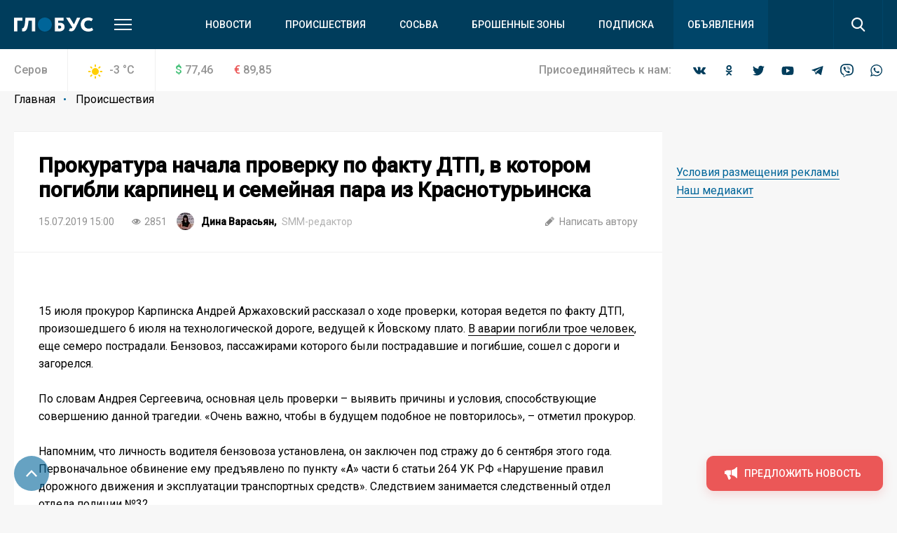

--- FILE ---
content_type: text/html; charset=UTF-8
request_url: https://serovglobus.ru/proishestviya/prokuratura-nachala-proverku-po-faktu-dtp-v-kotorom-pogibli-karpinets-i-semeynaya-para-iz-krasnoturi/
body_size: 25566
content:
<!DOCTYPE html>
<html>
<head>
    <meta charset="utf-8">
    <meta name="format-detection" content="telephone=no">
    <meta name="format-detection" content="address=no">
    <meta name="SKYPE_TOOLBAR" content="SKYPE_TOOLBAR_PARSER_COMPATIBLE">
    <link rel="icon" type="image/svg+xml" href="/favicon.svg">    

    <meta name="viewport" content="width=device-width">

    <title>Прокуратура начала проверку по факту ДТП, в котором погибли карпинец и семейная пара из Краснотурьинска | Происшествия | СеровГлобус.ру</title>
    <meta http-equiv="Content-Type" content="text/html; charset=UTF-8" />
<meta name="keywords" content="новости, репортажи, происшествия, блоги,  объявления, погода, серовские вакансии, некрологи, выпуски газеты «Глобус», контакты редакции и рекламные прайсы" />
<meta name="description" content="&amp;lt;p&amp;gt;
&amp;lt;/p&amp;gt;
&amp;lt;p&amp;gt;
	 15 июля прокурор Карпинска Андрей Аржаховский рассказал о ходе проверки, которая ведется по факту ДТП, произошедшего 6 июля на технологической дороге, ведущей к Йовскому плато. &amp;lt;a href=&amp;quot;http://vkarpinsk.info/novosti/smertelnaya-avariya-s-benzovozom-glazami-postradavshikh/&amp;quot;&amp;gt;В аварии погибли трое человек&amp;lt;/a&amp;gt;, еще семеро пострадали. Бензовоз, пассажирами которого были пострадавшие и погибшие, сошел с дороги и загорелся.&nbsp; &amp;lt;br&amp;gt;
	 По словам Андрея Сергеевича, основная цель проверки – выявить причины и условия, способствующие совершению данной трагедии. «Очень важно, чтобы в будущем подобное не повторилось», – отметил прокурор. &amp;lt;br&amp;gt;
	 Напомним, что личность водителя бензовоза установлена, он заключен под стражу до 6 сентября этого года. Первоначальное обвинение ему предъявлено по пункту «А» части 6 статьи 264 УК РФ «Нарушение правил дорожного движения и эксплуатации транспортных средств». Следствием занимается следственный отдел отдела полиции №32.&nbsp; &amp;lt;br&amp;gt;
	 В качестве специалистов прокуратурой Карпинска привлечены инспекторы ГИБДД, Управление государственного автодорожного надзора, государственная инспекция труда, а также Гостехнадзор.&nbsp; &amp;lt;br&amp;gt;
	 – Мы должны выяснить, соблюдались ли правила охраны труда на том предприятии, где работал водитель бензовоза (а работал он в ООО «Дуниты Северного Урала» – прим. ред.), соблюдались ли предприятием меры по транспортной безопасности при осуществлении данных работ и соблюдаются ли они в настоящее время, – пояснил Аржаховский. &amp;lt;br&amp;gt;
	 По словам прокурора, сегодня известно, что промышленная дорога, на которой произошло ДТП, по факту является дорогой общественного пользования – ежедневно, особенно в выходные, ею пользуется огромное число туристов на всевозможной технике. Прокуратура должна выяснить, нужен и должен ли там, в соответствии с требованиями законодательства, работать пропускной режим. Другими словами, важно понять, кто отвечает за безопасность людей, пользующихся этой дорогой.&nbsp; &amp;lt;br&amp;gt;
	 Проверка будет длиться 30 дней, официально она должна завершиться 9 августа, но, возможно, что это произойдет раньше. Все зависит от выездных проверок, привлеченных прокуратурой специалистов. О результатах проверки мы обязательно сообщим, как только они станут известны.&nbsp; &amp;lt;br&amp;gt;
 &amp;lt;b&amp;gt;Сегодня известно, что водитель бензовоза не имел права управлять данным транспортным средством. У него не было путевого листа и задания, он самовольно сел за руль.&amp;lt;/b&amp;gt; &amp;lt;br&amp;gt;
	 Кроме этого, прокуратура проводит проверку на предмет безопасности проведения самого горного марафона «Конжак-2019». В этом году участие в нем приняли спортсмены из шести стран, общее количество зарегистрированных участников – 1433.&nbsp;
&amp;lt;/p&amp;gt;
&amp;lt;p&amp;gt;
&amp;lt;/p&amp;gt;
&amp;lt;div class=&amp;quot;widget widget-highlight&amp;quot;&amp;gt;
	 – Мы должны выяснить, достаточные ли принимались меры по охране. На стартовой поляне в том числе, – говорит Аржаховский. – Пострадавшие не были зарегистрированными участниками, ДТП произошло не на маршруте марафона, но мы должны все проверить, чтобы расставить все точки над i.&nbsp;
&amp;lt;/div&amp;gt;
&amp;lt;p&amp;gt;
&amp;lt;/p&amp;gt;
&amp;lt;p&amp;gt;
	 По словам прокурора Карпинска, важно ответить на вопрос – почему произошла трагедия. Несмотря на то, что, на первый взгляд, ДТП и марафон не связаны, люди должны знать о причинах, чтобы в дальнейшем не было никаких неправильных высказываний или кривотолков.&nbsp; &amp;lt;br&amp;gt;
	 – К стартовой поляне также имеются вопросы, связанные с тем, что, возможно, там находятся люди в состоянии алкогольного опьянения, – говорит Андрей Сергеевич. – Мы оценим работу и полиции, и организаторов, чтобы в дальнейшем исключить нахождение пьяных людей на поляне, ведь это позор для такого мероприятия.&nbsp; &amp;lt;br&amp;gt;
	 Что касается пострадавших, то сегодня их жизни ничего не угрожает. Кроме этого, известно, что в момент аварии они были трезвы.&nbsp; &amp;lt;br&amp;gt;
	 Кроме этого, будет проведена экспертиза бензовоза, чтобы выяснить его техническое состояние – возможно, он был неисправен. Но, в любом случае, его водитель виноват в том, что посадил на опасную технику пассажиров.&nbsp; &amp;lt;br&amp;gt;
	 – Водитель нарушил все возможные правила, посадив людей в кабину опасного транспортного средства и, тем более, разместив их между кабиной и цистерной, а также на самой цистерне. Это нарушение норм охраны труда, – говорит Андрей Аржаховский.&nbsp;
&amp;lt;/p&amp;gt;
&amp;lt;p&amp;gt;
&amp;lt;/p&amp;gt;
&amp;lt;div class=&amp;quot;widget widget-highlight&amp;quot;&amp;gt;
 &amp;lt;span style=&amp;quot;font-size: 14px;&amp;quot;&amp;gt;К слову о статье, по которой водителю предъявлено первоначальное обвинение – в нее были внесены изменения, которые вступили в силу 1 июля. Изменены сроки наказания, если раньше это было от 4 до 9 лет лишения свободы, то теперь – от 8 до 15 лет.&amp;lt;/span&amp;gt;
&amp;lt;/div&amp;gt;
 &amp;lt;br&amp;gt;
 &amp;lt;br&amp;gt; - читайте на сайте СеровГлобус.ру" />
<link href="/bitrix/js/main/core/css/core.min.css?16019928022854" type="text/css" rel="stylesheet" />



<link href="/bitrix/cache/css/s1/main/page_faf4d12069df413a47a48935f55addd0/page_faf4d12069df413a47a48935f55addd0_v1.css?16407539412133" type="text/css"  rel="stylesheet" />
<link href="/bitrix/cache/css/s1/main/template_8bbecb79da0caa02f16195401a2b5130/template_8bbecb79da0caa02f16195401a2b5130_v1.css?1669096074309719" type="text/css"  data-template-style="true" rel="stylesheet" />
<script type="text/javascript">if(!window.BX)window.BX={};if(!window.BX.message)window.BX.message=function(mess){if(typeof mess==='object'){for(let i in mess) {BX.message[i]=mess[i];} return true;}};</script>
<script type="text/javascript">(window.BX||top.BX).message({'JS_CORE_LOADING':'Загрузка...','JS_CORE_NO_DATA':'- Нет данных -','JS_CORE_WINDOW_CLOSE':'Закрыть','JS_CORE_WINDOW_EXPAND':'Развернуть','JS_CORE_WINDOW_NARROW':'Свернуть в окно','JS_CORE_WINDOW_SAVE':'Сохранить','JS_CORE_WINDOW_CANCEL':'Отменить','JS_CORE_WINDOW_CONTINUE':'Продолжить','JS_CORE_H':'ч','JS_CORE_M':'м','JS_CORE_S':'с','JSADM_AI_HIDE_EXTRA':'Скрыть лишние','JSADM_AI_ALL_NOTIF':'Показать все','JSADM_AUTH_REQ':'Требуется авторизация!','JS_CORE_WINDOW_AUTH':'Войти','JS_CORE_IMAGE_FULL':'Полный размер'});</script>

<script type="text/javascript" src="/bitrix/js/main/core/core.min.js?1602003745252095"></script>

<script>BX.setJSList(['/bitrix/js/main/core/core_ajax.js','/bitrix/js/main/core/core_promise.js','/bitrix/js/main/polyfill/promise/js/promise.js','/bitrix/js/main/loadext/loadext.js','/bitrix/js/main/loadext/extension.js','/bitrix/js/main/polyfill/promise/js/promise.js','/bitrix/js/main/polyfill/find/js/find.js','/bitrix/js/main/polyfill/includes/js/includes.js','/bitrix/js/main/polyfill/matches/js/matches.js','/bitrix/js/ui/polyfill/closest/js/closest.js','/bitrix/js/main/polyfill/fill/main.polyfill.fill.js','/bitrix/js/main/polyfill/find/js/find.js','/bitrix/js/main/polyfill/matches/js/matches.js','/bitrix/js/main/polyfill/core/dist/polyfill.bundle.js','/bitrix/js/main/core/core.js','/bitrix/js/main/polyfill/intersectionobserver/js/intersectionobserver.js','/bitrix/js/main/lazyload/dist/lazyload.bundle.js','/bitrix/js/main/polyfill/core/dist/polyfill.bundle.js','/bitrix/js/main/parambag/dist/parambag.bundle.js']);
BX.setCSSList(['/bitrix/js/main/core/css/core.css','/bitrix/js/main/lazyload/dist/lazyload.bundle.css','/bitrix/js/main/parambag/dist/parambag.bundle.css']);</script>
<script type="text/javascript">(window.BX||top.BX).message({'LANGUAGE_ID':'ru','FORMAT_DATE':'DD.MM.YYYY','FORMAT_DATETIME':'DD.MM.YYYY HH:MI:SS','COOKIE_PREFIX':'BITRIX_SM','SERVER_TZ_OFFSET':'18000','SITE_ID':'s1','SITE_DIR':'/','USER_ID':'','SERVER_TIME':'1764717867','USER_TZ_OFFSET':'0','USER_TZ_AUTO':'Y','bitrix_sessid':'06bb16af182c67e9331601e4b7953c61'});</script>


<script type="text/javascript"  src="/bitrix/cache/js/s1/main/kernel_main/kernel_main_v1.js?1603970109151609"></script>
<script type="text/javascript"  src="/bitrix/cache/js/s1/main/kernel_main_polyfill_customevent/kernel_main_polyfill_customevent_v1.js?16039700961051"></script>
<script type="text/javascript" src="/bitrix/js/ui/dexie/dist/dexie.bitrix.bundle.min.js?160200795960291"></script>
<script type="text/javascript" src="/bitrix/js/main/core/core_ls.min.js?16019928027365"></script>
<script type="text/javascript" src="/bitrix/js/main/core/core_frame_cache.min.js?160200374510532"></script>
<script type="text/javascript">BX.setJSList(['/bitrix/js/main/core/core_fx.js','/bitrix/js/main/session.js','/bitrix/js/main/pageobject/pageobject.js','/bitrix/js/main/core/core_window.js','/bitrix/js/main/date/main.date.js','/bitrix/js/main/core/core_date.js','/bitrix/js/main/utils.js','/bitrix/js/main/polyfill/customevent/main.polyfill.customevent.js','/local/templates/main/js/vendor.js','/local/templates/main/js/common.js','/local/components/api/typo/templates/.default/script.js']);</script>
<script type="text/javascript">BX.setCSSList(['/local/templates/main/components/bitrix/news/.default/bitrix/news.detail/.default/style.css','/local/templates/main/css/vendor.css','/local/templates/main/css/common.css','/local/components/api/typo/templates/.default/style.css','/local/templates/main/styles.css','/local/templates/main/template_styles.css']);</script>
<script type="text/javascript">var bxDate = new Date(); document.cookie="BITRIX_SM_TIME_ZONE="+bxDate.getTimezoneOffset()+"; path=/; expires=Tue, 01 Dec 2026 00:00:00 +0500"</script>
<link href="https://fonts.googleapis.com/css?family=Open+Sans|Roboto:300,400,400i,500,500i&amp;subset=cyrillic" rel="stylesheet">
<meta name="description" content="Ежедневно о жизни города Серова Свердловской области"/>
<meta property="og:title" content="Прокуратура начала проверку по факту ДТП, в котором погибли карпинец и семейная пара из Краснотурьинска"/>
<meta property="og:description" content="


	 15 июля прокурор Карпинска Андрей Аржаховский рассказал о ходе проверки, которая ведется по факту ДТП, произошедшего 6 июля на технологической дороге, ведущей к Йовскому плато. В аварии погибли трое человек, еще семеро пострадали. Бензовоз, пассажирами которого были пострадавшие и погибшие, "/>
<link rel="amphtml" href="https://serovglobus.ru/amp/proishestviya/prokuratura-nachala-proverku-po-faktu-dtp-v-kotorom-pogibli-karpinets-i-semeynaya-para-iz-krasnoturi/">
<meta property="og:image" content="https://serovglobus.ru/upload/image_resize/999720efe1ae9bc317b2dd2dcfdedb3e.jpeg"/>
<meta property="og:type" content="article"/>
<meta property="og:url" content="https://serovglobus.ru/proishestviya/prokuratura-nachala-proverku-po-faktu-dtp-v-kotorom-pogibli-karpinets-i-semeynaya-para-iz-krasnoturi/"/>



<script type="text/javascript"  src="/bitrix/cache/js/s1/main/template_9c1ef971bcd657f7b3ab800db4e0eb80/template_9c1ef971bcd657f7b3ab800db4e0eb80_v1.js?1603970096495618"></script>
<script type="text/javascript">var _ba = _ba || []; _ba.push(["aid", "04972ffdab65d9f77f195510f02870d0"]); _ba.push(["host", "serovglobus.ru"]); (function() {var ba = document.createElement("script"); ba.type = "text/javascript"; ba.async = true;ba.src = (document.location.protocol == "https:" ? "https://" : "http://") + "bitrix.info/ba.js";var s = document.getElementsByTagName("script")[0];s.parentNode.insertBefore(ba, s);})();</script>


    <script async='async' src='https://www.googletagservices.com/tag/js/gpt.js'></script>
    <script>
        var googletag = googletag || {};
        googletag.cmd = googletag.cmd || [];
    </script>

    <!-- Yandex Native Ads -->
    <script>window.yaContextCb=window.yaContextCb||[]</script>
    <script src="https://yandex.ru/ads/system/context.js" async></script>

    <script>
        googletag.cmd.push(function() {
            googletag.pubads().enableSingleRequest();
            googletag.pubads().collapseEmptyDivs();
            googletag.enableServices();
        });
    </script>
    <script src="https://cdn.gravitec.net/storage/75f1288b5849ae9a04aff09a1cecf8a1/client.js" async></script>    </head>

<body class="body">
<!-- Yandex.Metrika counter -->
<script type="text/javascript" >
   (function(m,e,t,r,i,k,a){m[i]=m[i]||function(){(m[i].a=m[i].a||[]).push(arguments)};
   m[i].l=1*new Date();k=e.createElement(t),a=e.getElementsByTagName(t)[0],k.async=1,k.src=r,a.parentNode.insertBefore(k,a)})
   (window, document, "script", "https://mc.yandex.ru/metrika/tag.js", "ym");

   ym(68030341, "init", {
        clickmap:true,
        trackLinks:true,
        accurateTrackBounce:true,
        webvisor:true
   });
</script>
<noscript><div><img src="https://mc.yandex.ru/watch/68030341" style="position:absolute; left:-9999px;" alt="" /></div></noscript>
<!-- /Yandex.Metrika counter -->

<!-- Global site tag (gtag.js) - Google Analytics -->
<script async src="https://www.googletagmanager.com/gtag/js?id=UA-23885294-1"></script>
<script>
  window.dataLayer = window.dataLayer || [];
  function gtag(){dataLayer.push(arguments);}
  gtag('js', new Date());

  gtag('config', 'UA-23885294-1');
</script>
<div class="body__wrapper">
    <div class="body__header">
<div id="panel"></div>
        <header js-header class="header">
            <div class="header-attention header-attention_desktop -xs-hidden">
                
    <!-- article-attention_margin-bottom_none -->
<div class="article-attention article-attention_tag_right article-attention_full-image">
    <!-- Yandex.RTB R-A-109910-24 -->
<div id="yandex_rtb_R-A-109910-24"></div>
<script>
window.yaContextCb.push(() => {
    Ya.Context.AdvManager.render({
        "blockId": "R-A-109910-24",
        "renderTo": "yandex_rtb_R-A-109910-24"
    })
})
</script></div>
            </div>

            <div class="header-attention header-attention_phone -xs-visible">
                
    <!-- article-attention_margin-bottom_none -->
<div class="article-attention article-attention_tag_right article-attention_full-image">
    <!-- Yandex.RTB R-A-109910-25 -->
<div id="yandex_rtb_R-A-109910-25"></div>
<script>
window.yaContextCb.push(() => {
    Ya.Context.AdvManager.render({
        "blockId": "R-A-109910-25",
        "renderTo": "yandex_rtb_R-A-109910-25"
    })
})
</script></div>
            </div>

            <div js-header-wrapper class="header__wrapper">

                <div class="header__main">
                    <div js-header-main class="header-main block">
                        <div class="header-main__wrapper block-wrapper">
                            <div class="header-main__side">
                                <a href="/" class="header-main__logo">
    <img src="/upload/logo/header/globus.svg" alt="Глобус">
</a>
                                <div class="header-main__more">
                                    <a js-header-menu href="#" class="header-main__hamburger"></a>
                                </div>
                            </div>
                            
<div js-header-box class="header-main__main">
    <div class="header-main__nav">
        <div class="header-nav">
            <div class="header-nav__list">
                                    <div class="header-nav__item">
                        <a href="/novosti/" class="header-nav__link">Новости</a>
                    </div>
                                    <div class="header-nav__item">
                        <a href="/proishestviya/" class="header-nav__link">Происшествия</a>
                    </div>
                                    <div class="header-nav__item">
                        <a href="https://prososvu.ru" class="header-nav__link">Сосьва</a>
                    </div>
                                    <div class="header-nav__item">
                        <a href="https://u.to/L5UsHA" class="header-nav__link">Брошенные зоны</a>
                    </div>
                                    <div class="header-nav__item">
                        <a href="/journal-subscribe/" class="header-nav__link">Подписка</a>
                    </div>
                                    <div class="header-nav__item header-nav__item_fill">
                        <a href="/board/" class="header-nav__link">Объявления</a>
                    </div>
                            </div>
        </div>
    </div>
    <div class="header-main__search">
        <form js-search action="/search/" class="search">
            <div class="search__wrapper">
                <div class="search__main">
                    <div class="search__input">
                        <label js-inputShadow class="field field_search">
                            <span class="field__title">Поиск</span>
                            <span class="field__main">
                                <input js-search-input class="field__input" type="text" placeholder="Введите ваш запрос" name="q" value="">
                            </span>
                        </label>
                    </div>
                </div>
                <div class="search__side">
                    <button js-search-button type="submit" class="search__button"></button>
                </div>
            </div>
        </form>
    </div>
</div>
                        </div>
                        <div js-header-modal class="header-modal">
                            <div class="header-section block -row-gap_medium">
                                <div class="header-section__wrapper block-wrapper">
                                    <div class="header-section__content header-section__content_bordered">
                                        <div class="nav nav_col_4x">
                                            <div class="nav__list">

                                                <div class="nav-item nav__list-item">
                                                    <div class="nav nav_col_1x">
                                                        <div class="nav__header">
                                                            <div class="nav__title">О компании</div>
                                                        </div>
                                                        
<div class="nav__list">
            <div class="nav-item nav__list-item">
            <div class="nav-item__caption">
                <a href="/contacts/" class="nav-item__link">Контакты</a>
            </div>
        </div>
            <div class="nav-item nav__list-item">
            <div class="nav-item__caption">
                <a href="https://rifei.info/" class="nav-item__link">Cайт Издательской группы "ВК-медиа"</a>
            </div>
        </div>
            <div class="nav-item nav__list-item">
            <div class="nav-item__caption">
                <a href="https://rifei.info/rabota" class="nav-item__link">Работа у нас</a>
            </div>
        </div>
    </div>
                                                    </div>
                                                </div>

                                                <div class="nav-item nav__list-item">
                                                    <div class="nav nav_col_1x">
                                                        <div class="nav__header">
                                                            <div class="nav__title">Читателю</div>
                                                        </div>
                                                        
<div class="nav__list">
            <div class="nav-item nav__list-item">
            <div class="nav-item__caption">
                <a href="/journal-subscribe/" class="nav-item__link">Подписка на печатную версию</a>
            </div>
        </div>
            <div class="nav-item nav__list-item">
            <div class="nav-item__caption">
                <a href="/specproekty-rs/" class="nav-item__link">Опубликованные рекламные материалы</a>
            </div>
        </div>
    </div>
                                                    </div>
                                                </div>

                                                <div class="nav-item nav__list-item">
                                                    <div class="nav nav_col_1x">
                                                        <div class="nav__header">
                                                            <div class="nav__title">Бизнесу</div>
                                                        </div>
                                                        
<div class="nav__list">
            <div class="nav-item nav__list-item">
            <div class="nav-item__caption">
                <a href="https://rifei.info" class="nav-item__link">Цены и условия размещения рекламы в газетах, на сайтах и в соцсетях</a>
            </div>
        </div>
            <div class="nav-item nav__list-item">
            <div class="nav-item__caption">
                <a href="https://serovglobus.ru/specproekty-rs/" class="nav-item__link">Спецроекты Рекламной службы</a>
            </div>
        </div>
            <div class="nav-item nav__list-item">
            <div class="nav-item__caption">
                <a href="https://rifei.info/rasprostranenie-tirazha" class="nav-item__link">Розничная продажа газеты</a>
            </div>
        </div>
    </div>
                                                    </div>
                                                </div>

                                                <div class="nav-item nav__list-item">
                                                    <div class="nav nav_col_1x">
                                                        <div class="nav__header">
                                                            <div class="nav__title">Пользователю</div>
                                                        </div>
                                                        
<div class="nav__list">
            <div class="nav-item nav__list-item">
            <div class="nav-item__caption">
                <a href="/novosti/pravila-ispolzovaniya/" class="nav-item__link">Правила использования материалов в печатных, радио- и телевизионных, электронных средствах массовой информации, на сайтах и страницах в сети Интернет, в группах в социальных сетях и мессенджерах</a>
            </div>
        </div>
            <div class="nav-item nav__list-item">
            <div class="nav-item__caption">
                <a href="https://docs.google.com/document/d/1pMzdiLLWgLl4NFuHlSZUNvAVLzQIbCj9UKqVXmQw01s" class="nav-item__link">Политика защиты и обработки персональных данных</a>
            </div>
        </div>
            <div class="nav-item nav__list-item">
            <div class="nav-item__caption">
                <a href="https://docs.google.com/document/d/1BncEL4EHQMA4-xajdRAsDNlVyAGp3Hrh_AI18G6GdZs" class="nav-item__link">Согласие посетителя веб-сайта на обработку персональных данных</a>
            </div>
        </div>
    </div>
                                                    </div>
                                                </div>

                                            </div>
                                        </div>
                                    </div>
                                </div>
                            </div>
                            <div class="header-section block -row-gap_large">
                                <div class="header-section__wrapper block-wrapper">
                                    <div class="header-section__header">
                                        <div class="header-section__title">
                                            Новости других городов
                                        </div>
                                    </div>
                                    
<div class="header-section__content">
    <div class="nav">
        <div class="nav__list">
                            <div class="nav-item nav__list-item">
                    <div class="nav-item__caption">
                        <a href="https://krasnoturinsk.info" class="nav-item__link">Вечерний Краснотурьинск</a>
                    </div>
                </div>
                            <div class="nav-item nav__list-item">
                    <div class="nav-item__caption">
                        <a href="https://vkarpinsk.info" class="nav-item__link">Вечерний Карпинск</a>
                    </div>
                </div>
                            <div class="nav-item nav__list-item">
                    <div class="nav-item__caption">
                        <a href="https://proseverouralsk.ru" class="nav-item__link">ПроСевероуральск.ру</a>
                    </div>
                </div>
                            <div class="nav-item nav__list-item">
                    <div class="nav-item__caption">
                        <a href="https://prososvu.ru" class="nav-item__link">ПроСосьву.ру</a>
                    </div>
                </div>
                            <div class="nav-item nav__list-item">
                    <div class="nav-item__caption">
                        <a href="https://provolchansk.ru" class="nav-item__link">ПроВолчанск.ру</a>
                    </div>
                </div>
                    </div>
    </div>
</div>
                                </div>
                            </div>
                            <div class="header-section header-section_border-top header-section_box block">
                                <div class="header-section__wrapper block-wrapper">
                                    <div class="header-section__content">
                                        <div class="socials socials_white">
                                            <div class="socials__wrapper">
                                                
<div class="socials__list">
            <a target="_blank" href="https://vk.com/serovglobus" class="socials__item socials__item_vkontakte"></a>
                <a target="_blank" href="https://ok.ru/serovglobus" class="socials__item socials__item_odnoklassniki"></a>
                    <a target="_blank" href="https://twitter.com/serovglobus" class="socials__item socials__item_twitter"></a>
                <a target="_blank" href="https://www.youtube.com/user/serovglobus" class="socials__item socials__item_youtube"></a>
                    <a target="_blank" href="https://tele.gg/serovglobus" class="socials__item socials__item_telegram"></a>
                <a target="_blank" href="https://invite.viber.com/?g2=AQBsiB56O0daSE9KapJRmNOY%2FdBeTUVi6waO%2FCiEjOEOYOUakQbXjJ5sbiGPsPYW" class="socials__item socials__item_viber"></a>
                <a target="_blank" href="https://chat.whatsapp.com/JytTl2JKRQODN0G4LIpvok" class="socials__item socials__item_whatsapp"></a>
    </div>                                            </div>
                                        </div>
                                    </div>
                                </div>
                            </div>
                        </div>
                    </div>
                </div>
                
<div class="header__info">
    <div class="header-info block -m-hidden">
        <div class="header-info__wrapper block-wrapper">
            <div class="header-info__info">
                 <span class="header-info__city">Серов</span>                
<div class="header-info__weather">
    <div class="info-item">
        <div class="info-item__title info-item__title_sun">
            -3 <sup>°</sup>C
        </div>
    </div>
</div>
                
<div class="header-info__stocks">
            <div class="header-info__stocks-item">
            <div class="info-item">
                <div class="info-item__title"><span class="info-item__symbol info-item__symbol_green">$</span>77,46</div>
            </div>
        </div>
            <div class="header-info__stocks-item">
            <div class="info-item">
                <div class="info-item__title"><span class="info-item__symbol info-item__symbol_red">€</span>89,85</div>
            </div>
        </div>
    </div>
            </div>
            <div class="header-info__socials">
                <div class="socials ">
                    <div class="socials__wrapper">
                        <span class="socials__title">
                            Присоединяйтесь к нам:
                        </span>
                        
<div class="socials__list">
            <a target="_blank" href="https://vk.com/serovglobus" class="socials__item socials__item_vkontakte"></a>
                <a target="_blank" href="https://ok.ru/serovglobus" class="socials__item socials__item_odnoklassniki"></a>
                    <a target="_blank" href="https://twitter.com/serovglobus" class="socials__item socials__item_twitter"></a>
                <a target="_blank" href="https://www.youtube.com/user/serovglobus" class="socials__item socials__item_youtube"></a>
                    <a target="_blank" href="https://tele.gg/serovglobus" class="socials__item socials__item_telegram"></a>
                <a target="_blank" href="https://invite.viber.com/?g2=AQBsiB56O0daSE9KapJRmNOY%2FdBeTUVi6waO%2FCiEjOEOYOUakQbXjJ5sbiGPsPYW" class="socials__item socials__item_viber"></a>
                <a target="_blank" href="https://chat.whatsapp.com/JytTl2JKRQODN0G4LIpvok" class="socials__item socials__item_whatsapp"></a>
    </div>                    </div>
                </div>
            </div>
        </div>
    </div>
</div>            </div>
        </header>

    </div>
    <div class="body__content">





    <div class="block -row-gap_xxsmall">
        <div class="block-wrapper" js-path-source data-path="/local/templates/main">
            <div js-breadcrumb style="display: none"></div>

            <div class="columns columns_4x columns_m-1x">
                <div class="columns__list">
                    <div class="columns__item -size-3"
                         itemscope itemtype="http://schema.org/NewsArticle">
                        <div class="box box_clean">
                            <div class="box__wrapper">
                                <div class="list-sections list-sections_xs_box list-sections_content list-sections_bordered-horizontal">
                                    <div class="list-sections__list">
                                        <div class="list-sections__item list-sections__item_xs_compact -font-size_small">
                                            <div class="widgets">
                                                <div class="widget widget_margin-bottom_medium widget_wide header-box header-box_xs_wide-padding_none header-box_bordered-bottom header-box__margin_top-small">
                                                    <div class="header-box__section">
                                                        <div class="header-box__main">
                                                            <div class="header-box__context">
                                                                <div class="header-box__context-item">
                                                                    <h1 class="header-box__title title-h1"
                                                                        itemprop="headline">Прокуратура начала проверку по факту ДТП, в котором погибли карпинец и семейная пара из Краснотурьинска</h1>
                                                                </div>
                                                            </div>
                                                        </div>
                                                    </div>
                                                    <div class="header-box__section -row-gap_xsmall">
                                                        <div class="header-box__main">
                                                            <div class="tags-list tags-list_gap_large tags-list_gap-center_small">

                                                                <div class="tags-list__list">
                                                                    <div class="tags-list__item">
                                                                        <div class="tag  tag_clean tag_medium">
                                                                            <div class="tag__main">
                                                                                <div itemprop="datePublished"
                                                                                     content="2019-07-15"
                                                                                     class="tag__title">
15.07.2019 15:00                                                                                </div>
                                                                                <meta name="mediator_published_time" content="2019-07-15T15:00:00+05:00" />
                                                                            </div>
                                                                        </div>
                                                                    </div>

                                                                                                                                            <div class="tags-list__item">
                                                                            <div class="tag tag_clean tag_medium">
                                                                                <div class="tag__main">
                                                                                    <div class="tag__icon tag__icon_views"></div>
                                                                                    <div class="tag__title">2851</div>
                                                                                </div>
                                                                            </div>
                                                                        </div>
                                                                    
                                                                    
                                                                                                                                            <div class="tags-list__item" itemprop="author"
                                                                             itemscope
                                                                             itemtype="http://schema.org/Person">
                                                                            <div class="tag  tag_clean tag_medium tag_person">
                                                                                <a class="tag_link"
                                                                                   href="/author/dina-sudareva/">
                                                                                    <div class="tag__main">
                                                                                        <div class="tag__icon tag__icon_"
                                                                                             style="background-image: url(/upload/resize_cache/iblock/8a6/25_25_2/8a6c3482ab98ce87bb763e93b0a3940d.jpg)"></div>
                                                                                        <div class="tag__title"
                                                                                             itemprop="name"
                                                                                             content="Дина Варасьян">Дина Варасьян,
                                                                                                <span class="tag__subtitle">SMM-редактор</span>                                                                                        </div>
                                                                                        <meta name="mediator_author" content="Дина Варасьян" />
                                                                                    </div>
                                                                                </a>
                                                                            </div>
                                                                        </div>
                                                                    
                                                                </div>
                                                            </div>
                                                        </div>
                                                        <div class="header-box__side">
                                                            <div class="tags-list tags-list_gap_large">
                                                                <div class="tags-list__list">
                                                                                                                                            <div class="tags-list__item">
                                                                            <a href="mailto:ds@vk343.ru"
                                                                               class="tag  tag_clean tag_medium tag_clickable">
                                                                                <div class="tag__main">
                                                                                    <div class="tag__icon tag__icon_write"></div>
                                                                                    <div class="tag__title">Написать
                                                                                        автору
                                                                                    </div>
                                                                                </div>
                                                                            </a>
                                                                        </div>
                                                                                                                                    </div>
                                                            </div>
                                                        </div>
                                                    </div>
                                                </div>
                                                                                                                                                        <meta itemprop="articleBody"
                                                          content="


	 15 июля прокурор Карпинска Андрей Аржаховский рассказал о ходе проверки, которая ведется по факту ДТП, произошедшего 6 июля на технологической дороге, ведущей к Йовскому плато. ">

                                                                                                                                                                
                                                    
                                                    <div class="js-mediator-article">
                                                                                                                    <p>
</p>
<p>
	 15 июля прокурор Карпинска Андрей Аржаховский рассказал о ходе проверки, которая ведется по факту ДТП, произошедшего 6 июля на технологической дороге, ведущей к Йовскому плато. <a href="http://vkarpinsk.info/novosti/smertelnaya-avariya-s-benzovozom-glazami-postradavshikh/">В аварии погибли трое человек</a>, еще семеро пострадали. Бензовоз, пассажирами которого были пострадавшие и погибшие, сошел с дороги и загорелся.&nbsp; <br>
	 По словам Андрея Сергеевича, основная цель проверки – выявить причины и условия, способствующие совершению данной трагедии. «Очень важно, чтобы в будущем подобное не повторилось», – отметил прокурор. <br>
	 Напомним, что личность водителя бензовоза установлена, он заключен под стражу до 6 сентября этого года. Первоначальное обвинение ему предъявлено по пункту «А» части 6 статьи 264 УК РФ «Нарушение правил дорожного движения и эксплуатации транспортных средств». Следствием занимается следственный отдел отдела полиции №32.&nbsp; <br>
	 В качестве специалистов прокуратурой Карпинска привлечены инспекторы ГИБДД, Управление государственного автодорожного надзора, государственная инспекция труда, а также Гостехнадзор.&nbsp; <br>
	 – Мы должны выяснить, соблюдались ли правила охраны труда на том предприятии, где работал водитель бензовоза (а работал он в ООО «Дуниты Северного Урала» – прим. ред.), соблюдались ли предприятием меры по транспортной безопасности при осуществлении данных работ и соблюдаются ли они в настоящее время, – пояснил Аржаховский. <br>
	 По словам прокурора, сегодня известно, что промышленная дорога, на которой произошло ДТП, по факту является дорогой общественного пользования – ежедневно, особенно в выходные, ею пользуется огромное число туристов на всевозможной технике. Прокуратура должна выяснить, нужен и должен ли там, в соответствии с требованиями законодательства, работать пропускной режим. Другими словами, важно понять, кто отвечает за безопасность людей, пользующихся этой дорогой.&nbsp; <br>
	 Проверка будет длиться 30 дней, официально она должна завершиться 9 августа, но, возможно, что это произойдет раньше. Все зависит от выездных проверок, привлеченных прокуратурой специалистов. О результатах проверки мы обязательно сообщим, как только они станут известны.&nbsp; <br>
 <b>Сегодня известно, что водитель бензовоза не имел права управлять данным транспортным средством. У него не было путевого листа и задания, он самовольно сел за руль.</b>                                                             <div class="widget article-attention article-attention_tag_right article-attention_widget article-attention_widget--full-width">
                                                                
    <!-- Yandex.RTB R-A-109910-23 -->
<div id="yandex_rtb_R-A-109910-23"></div>
<script>
window.yaContextCb.push(()=>{
	Ya.Context.AdvManager.render({
		"blockId": "R-A-109910-23",
		"renderTo": "yandex_rtb_R-A-109910-23"
	})
})
</script>                                                            </div>
                                                            <br>
	 Кроме этого, прокуратура проводит проверку на предмет безопасности проведения самого горного марафона «Конжак-2019». В этом году участие в нем приняли спортсмены из шести стран, общее количество зарегистрированных участников – 1433.&nbsp;
</p>
<p>
</p>
<div class="widget widget-highlight">
	 – Мы должны выяснить, достаточные ли принимались меры по охране. На стартовой поляне в том числе, – говорит Аржаховский. – Пострадавшие не были зарегистрированными участниками, ДТП произошло не на маршруте марафона, но мы должны все проверить, чтобы расставить все точки над i.&nbsp;
</div>
<p>
</p>
<p>
	 По словам прокурора Карпинска, важно ответить на вопрос – почему произошла трагедия. Несмотря на то, что, на первый взгляд, ДТП и марафон не связаны, люди должны знать о причинах, чтобы в дальнейшем не было никаких неправильных высказываний или кривотолков.&nbsp; <br>
	 – К стартовой поляне также имеются вопросы, связанные с тем, что, возможно, там находятся люди в состоянии алкогольного опьянения, – говорит Андрей Сергеевич. – Мы оценим работу и полиции, и организаторов, чтобы в дальнейшем исключить нахождение пьяных людей на поляне, ведь это позор для такого мероприятия.&nbsp; <br>
	 Что касается пострадавших, то сегодня их жизни ничего не угрожает. Кроме этого, известно, что в момент аварии они были трезвы.&nbsp; <br>
	 Кроме этого, будет проведена экспертиза бензовоза, чтобы выяснить его техническое состояние – возможно, он был неисправен. Но, в любом случае, его водитель виноват в том, что посадил на опасную технику пассажиров.&nbsp; <br>
	 – Водитель нарушил все возможные правила, посадив людей в кабину опасного транспортного средства и, тем более, разместив их между кабиной и цистерной, а также на самой цистерне. Это нарушение норм охраны труда, – говорит Андрей Аржаховский.&nbsp;
</p>
<p>
</p>
<div class="widget widget-highlight">
 <span style="font-size: 14px;">К слову о статье, по которой водителю предъявлено первоначальное обвинение – в нее были внесены изменения, которые вступили в силу 1 июля. Изменены сроки наказания, если раньше это было от 4 до 9 лет лишения свободы, то теперь – от 8 до 15 лет.</span>
</div>
 <br>
 <br>                                                                                                            </div>

                                                    
                                                    
                                                    
                                                                                            </div>
                                            <meta name="mediator" content="301656" />
                                            
                                            
    <div class="bottom-social-links">
	<b>Подпишитесь на соцсети «Глобуса»! Будьте в курсе городских новостей!</b><br>
	 Наши группы есть во “<a href="https://vk.cc/c8Pd9Y">Вконтакте</a>” и “<a href="https://vk.cc/c8Pdfp">Одноклассниках</a>”, в <a href="https://t.me/+AcpJH_GCYwEyY2U6">Телеграм</a>&nbsp;и&nbsp;<a href="https://vk.cc/cbYLs8">Дзене</a>. <b><span style="color: #ff0000;">Присоединяйтесь! </span></b><br>
	 Добавляйте нас в избранные источники в сервисах <a href="https://vk.cc/c8PfiJ">Новости</a> и <a href="https://vk.cc/c8PdC8">Гугл Новости</a>&nbsp;<br>
</div>
<br>                                        </div>
                                    </div>
                                    <div class="header-box header-box_bordered-top">
                                        <div class="header-box__section">
                                            <div class="header-box__main">
                                                <div class="tags-list">

                                                    <div itemprop="publisher" itemscope itemtype="http://schema.org/Organization" style="display: none">
    <meta itemprop="name" content="ООО «Издательская группа ВК-медиа»">
    <meta itemprop="telephone" content="8-922-0-260-261">
    <img itemprop="logo" src="/local/templates/main/images/globus.svg" alt="hotel logo"/>
    <span itemprop="address" itemscope itemtype="http://schema.org/PostalAddress">
        <meta itemprop="streetAddress" content="ул. Карла Маркса, 19">
        <meta itemprop="addressLocality" content="Серов">
    </span>
<!--    <img itemprop="url" src="http://serovglobus.vkmedia.ru/" style="display: none" alt="">-->
</div>
                                                    <div class="tags-list__list">
                                                                                                                    
                                                                                                            </div>
                                                </div>
                                            </div>
                                            <div class="header-box__side">
                                                <div class="tags-list tags-list_gap_medium">
                                                    <div class="tags-list__list">
                                                                                                                <div class="tags-list__item">
                                                            <div class="tag  tag_clean tag_medium tag_clickable">
                                                                <div class="tag__main" js-copy-link>
                                                                    <div class="tag__icon tag__icon_copy"></div>
                                                                    <div class="tag__title">Копировать ссылку
                                                                    </div>
                                                                </div>
                                                            </div>
                                                        </div>
                                                    </div>
                                                </div>
                                            </div>
                                        </div>
                                        <div class="header-box__section">
                                            <div class="header-box__main">
                                                <div class="socials socials_share socials_xs-type-col">
                                                    <div class="socials__wrapper">
                                                        <span class="socials__title">
                                                            Поделиться в соцсетях:
                                                        </span>
                                                        <div class="socials__list ya-share2"
                                                             data-services="vkontakte,odnoklassniki,twitter,telegram,whatsapp,viber"
                                                             data-counter data-bare></div>
                                                        <script src="https://yastatic.net/share2/share.js"></script>
                                                    </div>
                                                </div>
                                            </div>
                                        </div>
                                    </div>
                                </div>

                                <div class="header-box">
                                    
    <!-- Yandex Native Ads C-A-109910-22 -->
<div id="yandex_rtb_C-A-109910-22"></div>
<script>window.yaContextCb.push(()=>{
  Ya.Context.AdvManager.renderWidget({
    renderTo: 'yandex_rtb_C-A-109910-22',
    blockId: 'C-A-109910-22'
  })
})</script>                                </div>
                            </div>
                        </div>

                    </div>

                    
                        <div class="columns__item -m-hidden">
                            <div js-article-sidebar class="sticky sticky_offset_button">
                                
    <!-- article-attention_margin-bottom_none -->
<div class="article-attention article-attention_tag_right ">
    <!-- Yandex.RTB R-A-109910-37 -->
<div id="yandex_rtb_R-A-109910-37"></div>
<script>
window.yaContextCb.push(() => {
    Ya.Context.AdvManager.render({
        "blockId": "R-A-109910-37",
        "renderTo": "yandex_rtb_R-A-109910-37"
    })
})
</script></div>
                                <br>

<div class="article-attention-link">
    <a class="link_color-reversed" href="1">Условия размещения
        рекламы</a>
</div>
<div class="article-attention-link">
    <a class="link_color-reversed" href="2">Наш медиакит</a>
</div>                            </div>
                        </div>

                    
                </div>
            </div>
        </div>

    </div>

  


<div class="block block_bg_grey-dark block_bg_in-header block_bg_out-bottom  -row-gap_large">

                              

</div>

    <div class="block block_bg_in-header block_out-top  -row-gap_large">
        <div class="block-wrapper">
            <div class="header-box">
                <div class="header-box__section">
                    <div class="header-box__main">
                        <div class="header-box__context">
                            <div class="header-box__context-item">
                                <div class="header-box__title title title-h2"> Комментарии</div>
                            </div>
                        </div>
                    </div>
                </div>
            </div>

            <div js-comment-amount-hide id="#commentsCount" style="display: none;" class="js-comment-amount-hide" data-url="https://serovglobus.ru/proishestviya/prokuratura-nachala-proverku-po-faktu-dtp-v-kotorom-pogibli-karpinets-i-semeynaya-para-iz-krasnoturi/"></div>

            <div class="columns columns_4x columns_m-1x">
                <div class="columns__list">
                    <div class="columns__item -size-3">
                        <div class="box box_clean">
                            <div class="box__wrapper">
                                <div class="list-sections list-sections_content list-sections_bordered-horizontal">
                                    <div class="list-sections__list">
                                        <div class="list-sections__item list-sections__item_xs_padding_none -font-size_small">
                                            
<!-- Tolstoy Comments Init -->
<script type="text/javascript">!(function(w,d,s,l,x){w[l]=w[l]||[];w[l].t=w[l].t||new Date().getTime();var f=d.getElementsByTagName(s)[0],j=d.createElement(s);j.async=!0;j.src='//web.tolstoycomments.com/sitejs/app.js?i='+l+'&x='+x+'&t='+w[l].t;f.parentNode.insertBefore(j,f);})(window,document,'script','tolstoycomments','4596');</script>
<!-- /Tolstoy Comments Init -->

<!-- Tolstoy Comments Widget -->
<div class="tolstoycomments-feed"></div>
<script type="text/javascript">
  window['tolstoycomments'] = window['tolstoycomments'] || [];
  window['tolstoycomments'].push({
    action: 'init',
    values: {
      visible: true,
      comment_class: "js-comment-amount-hide",
      success: () => {
        checkNewsCommentAmount(301656);
      },
    }
  });

</script>
<!-- /Tolstoy Comments Widget -->

                                        </div>
                                    </div>
                                </div>
                            </div>
                        </div>
                    </div>
                    <div class="columns__item -m-hidden"></div>
                </div>
            </div>

        </div>
    </div>

<div class="block block_bg_grey-dark block_bg_in-header block_bg_out-bottom  -row-gap_large">
    <div class="block-wrapper">
        <div class="header-box">
            <div class="header-box__section">
                <div class="header-box__main">
                    <div class="header-box__context">
                        <div class="header-box__context-item">
                            <div class="header-box__title title title-h2"> Популярные новости</div>
                        </div>
                    </div>
                </div>
            </div>
        </div>

        <div class="box box_ghost">
            <div class="box__wrapper">
                <div class="list-sections">
                    <div class="list-sections__list">
                        <div class="list-sections__item -row-gap_xxxlarge">
                            <div class="columns columns_4x columns_flex columns_s-2x columns_xs-1x">
                                <div class="columns__list" js-news-popular-list>
                                    <script>
                                        $.ajax({
                                            url: '/local/ajax/popular_news.php',
                                            data: {id: 301656},
                                            type: 'post',
                                            dataType: 'html',
                                            success: function (response) {
                                                const $newsList = $('[js-news-popular-list]');
                                                $newsList.html(response);
                                            }
                                        });
                                    </script>
                                </div>
                            </div>
                        </div>
                    </div>
                </div>
            </div>
        </div>
    </div>
</div>

<div js-breadcrumb-fake style="display: none">
    <div class="breadcrumbs">
    <div class="breadcrumbs__list">
        <a href="/" class="breadcrumbs__list-link">Главная</a> <a href="/proishestviya/" class="breadcrumbs__list-link">Происшествия</a>
    </div>
</div></div>


    </div>
    <div class="body__footer">

                    <div js-fixed class="action-main">
                <button js-open-layer="articles/suggest" type="button" class="button">
                <span class="button__content">
                    <span class="button__icon button__icon_shout"></span>
                    <span class="button__title -xs-hidden">Предложить новость</span>
                    <span class="button__title -xs-visible">+</span>
                </span>
                </button>
            </div>
        
        <div js-fixed class="action-main action-main_left">
            <div js-top class="button-round"></div>
        </div>

        <footer js-footer class="footer">
            <div class="footer__wrapper">
                <div class="footer__top">
                    <div class="footer-top block">
                        <div class="footer-top__wrapper block-wrapper">
                            <div class="footer-top__list">
                                <div class="footer-top__item footer-top__item_width_auto">
                                    <div class="footer-top__age-limit">16+</div>
                                </div>
                                <div class="footer-top__item">
                                    <div class="contacts-list">
                                        <div class="contacts-list__item">
                                            <div class="contacts-item contacts-item_right">
	<div class="contacts-item__wrapper">
		<div class="contacts-item__title">
			<div class="tag tag_clean tag_xlarge tag_white">
				<div class="tag__main">
					<div class="tag__icon tag__icon_phone tag__icon_gray">
					</div>
 <a href="tel:83438575171" class="tag__title">(34385) 7-51-71</a>
				</div>
			</div>
		</div>
		<div class="contacts-item__title">
			<div class="tag tag_clean tag_xlarge tag_white">
				<div class="tag__main">
					<div class="tag__icon tag__icon_phone tag__icon_gray">
					</div>
 <a href="tel:89220260261" class="tag__title">8-922-0-260-261</a>
				</div>
			</div>
		</div>
		<div class="contacts-item__description">
			 Телефоны редакции
		</div>
	</div>
</div>
 <br>                                        </div>
                                        <div class="contacts-list__item">
                                            
<div class="contacts-item contacts-item_right">
    <div class="contacts-item__wrapper">
        <div class="contacts-item__title">
            <div class="tag tag_clean tag_xlarge tag_white">
                <div class="tag__main">
                    <div class="tag__icon tag__icon_email tag__icon_gray"></div>
                    <a href="mailto:info@serovglobus.ru" class="tag__title">info@serovglobus.ru</a>
                </div>
            </div>
        </div>
        <div class="contacts-item__description">Почта для связи</div>
    </div>
</div>                                        </div>
                                        <div class="contacts-list__item">
                                            <div class="contacts-item">
	<div class="contacts-item__text">
		 624992, Свердловская обл., город Серов,<br>
		ул. Февральской Революции, 3
	</div>
</div>
 <br>                                        </div>
                                    </div>
                                </div>
                                <div class="footer-top__item -s-hidden">
                                    <div class="socials socials_white socials_colors">
                                        <div class="socials__wrapper">
                                            
<div class="socials__list">
            <a target="_blank" href="https://vk.com/serovglobus" class="socials__item socials__item_vkontakte"></a>
                <a target="_blank" href="https://ok.ru/serovglobus" class="socials__item socials__item_odnoklassniki"></a>
                    <a target="_blank" href="https://twitter.com/serovglobus" class="socials__item socials__item_twitter"></a>
                <a target="_blank" href="https://www.youtube.com/user/serovglobus" class="socials__item socials__item_youtube"></a>
                    <a target="_blank" href="https://tele.gg/serovglobus" class="socials__item socials__item_telegram"></a>
                <a target="_blank" href="https://invite.viber.com/?g2=AQBsiB56O0daSE9KapJRmNOY%2FdBeTUVi6waO%2FCiEjOEOYOUakQbXjJ5sbiGPsPYW" class="socials__item socials__item_viber"></a>
                <a target="_blank" href="https://chat.whatsapp.com/JytTl2JKRQODN0G4LIpvok" class="socials__item socials__item_whatsapp"></a>
    </div>                                        </div>
                                    </div>
                                </div>
                            </div>
                        </div>
                    </div>
                </div>
                <div class="footer__nav">
                    <div class="footer-nav block">
                        <div class="footer-nav__wrapper block-wrapper">
                            
<div class="footer-nav__list">
            <div class="footer-nav__item">
            <a href="/contacts/" class="footer-nav__link">Контакты</a>
        </div>
            <div class="footer-nav__item">
            <a href="/novosti/pravila-ispolzovaniya/" class="footer-nav__link">Перепечатка и использование материалов</a>
        </div>
            <div class="footer-nav__item">
            <a href="https://rifei.info" class="footer-nav__link">Разместить рекламу</a>
        </div>
            <div class="footer-nav__item">
            <a href="https://docs.google.com/document/d/1pMzdiLLWgLl4NFuHlSZUNvAVLzQIbCj9UKqVXmQw01s" class="footer-nav__link">Политика защиты и работы по обработке персональных данных</a>
        </div>
    </div>
                        </div>
                    </div>
                </div>
                <div class="footer__info">
                    <div class="footer-info block">
                        <div class="footer-info__wrapper block-wrapper">
                            <div class="footer-info__side">
                                <div class="footer-section -s-visible">
                                    <div class="socials socials_white socials_xs_compact-offset">
                                        <div class="socials__wrapper">
                                            
<div class="socials__list">
            <a target="_blank" href="https://vk.com/serovglobus" class="socials__item socials__item_vkontakte"></a>
                <a target="_blank" href="https://ok.ru/serovglobus" class="socials__item socials__item_odnoklassniki"></a>
                    <a target="_blank" href="https://twitter.com/serovglobus" class="socials__item socials__item_twitter"></a>
                <a target="_blank" href="https://www.youtube.com/user/serovglobus" class="socials__item socials__item_youtube"></a>
                    <a target="_blank" href="https://tele.gg/serovglobus" class="socials__item socials__item_telegram"></a>
                <a target="_blank" href="https://invite.viber.com/?g2=AQBsiB56O0daSE9KapJRmNOY%2FdBeTUVi6waO%2FCiEjOEOYOUakQbXjJ5sbiGPsPYW" class="socials__item socials__item_viber"></a>
                <a target="_blank" href="https://chat.whatsapp.com/JytTl2JKRQODN0G4LIpvok" class="socials__item socials__item_whatsapp"></a>
    </div>                                        </div>
                                    </div>
                                </div>
                                <div class="info-card">
                                     <a href="https://serovglobus.ru/vykhodnye" target="_blank" class="info-card__content">
Выходные данные: serovglobus.ru (серовглобус.ру), свидетельство о&nbsp;регистрации СМИ ЭЛ № ФС 77-55502 выдано 25 сентября 2013 года</a>                                </div>
                            </div>
                            <div class="footer-info__main">
                                <div class="footer-partners">
	<div class="footer-partners__list">
		<div class="footer-partners__item">
 <a target="_blank" href="https://krasnoturinsk.info/" class="footer-partners__link"> <img src="/upload/logo/footer/Вечерний%20Краснотурьинск.svg"> </a>
		</div>
		<div class="footer-partners__item">
 <a target="_blank" href="https://vkarpinsk.info/" class="footer-partners__link"> <img src="/upload/logo/footer/Вечерний%20Карпинск.svg"> </a>
		</div>
		<div class="footer-partners__item">
 <a target="_blank" href="https://proseverouralsk.ru/" class="footer-partners__link"> <img src="/upload/logo/footer/Про%20Североуральск.svg"> </a>
		</div>
		<div class="footer-partners__item">
 <a target="_blank" href="https://prososvu.ru/" class="footer-partners__link"> <img src="/upload/logo/footer/Про%20Сосьву.svg"> </a>
		</div>
		<div class="footer-partners__item">
 <a target="_blank" href="https://provolchansk.ru/" class="footer-partners__link"> <img src="/upload/logo/footer/Про%20Волчанск.svg"> </a>
		</div>
	</div>
</div>
 <br>                            </div>
                        </div>
                    </div>
                </div>
                <div class="footer__bottom">
                    <div class="footer-bottom block">
                        <div class="footer-bottom__wrapper block-wrapper">
                            <div class="footer-bottom__list">
                                <div class="footer-bottom__item">
                                    <div class="footer-bottom__copyright">
                                        


© 2011 — 2025 ООО "Издательская группа "ВК-медиа", "Глобус"                                    </div>
                                </div>
                                <div class="footer-bottom__item">
                                    <div class="footer-bottom__found-error">
                                        Нашли ошибку? Выделите ее и нажмите Ctrl+Enter
                                    </div>
                                </div>
                                <div class="footer-bottom__item">
                                    <div class="footer-bottom__developer">
                                        <style>
  .counters-vk {
    display: inline;
    margin-right: 15px;
  }
  @media (max-width: 880px) {
    .counters-vk {
      margin-right: 0;
      margin-bottom: 10px;
      display: block;
    }
  }
  @media (max-width: 500px) {
    .counters-vk img {
      display: block;
      margin-bottom: 5px;
    }
  }
</style>
<div class="counters-vk">
<!--LiveInternet counter-->
<a href="//www.liveinternet.ru/click"
target="_blank"><img id="licnt40B4" width="88" height="31" style="border:0" 
title="LiveInternet: показано число просмотров за 24 часа, посетителей за 24 часа и за сегодня"
src="[data-uri]"
alt=""/></a><script>(function(d,s){d.getElementById("licnt40B4").src=
"//counter.yadro.ru/hit?t13.3;r"+escape(d.referrer)+
((typeof(s)=="undefined")?"":";s"+s.width+"*"+s.height+"*"+
(s.colorDepth?s.colorDepth:s.pixelDepth))+";u"+escape(d.URL)+
";h"+escape(d.title.substring(0,150))+";"+Math.random()})
(document,screen)</script>
<!--/LiveInternet-->

<!-- Начало кода счетчика UralWeb -->
<script type="text/javascript">
	document.write('<span id="uralweb-hc">'+'</'+'span>');
	(function() {
		var hc = document.createElement('script'); hc.type = 'text/javascript'; hc.async = true;
		hc.src = 'https://j.uralweb.ru/js/serovglobus.ru';
		var s = document.getElementsByTagName('script')[0]; s.parentNode.insertBefore(hc, s);
	})();
</script>
<!-- конец кода счетчика UralWeb -->
</div>                                        by <a href="https://creonit.ru/" target="_blank" class="footer-bottom__link">Creonit</a>
                                    </div>
                                </div>
                            </div>
                        </div>
                    </div>
                </div>
            </div>
        </footer>

    </div>
</div>


<!--<a href="//orphus.ru" id="orphus" target="_blank" style="position: absolute; left: -200%">-->
<!--    <img alt="Система Orphus" src="/orphus/orphus.gif" border="0" width="257" height="48" />-->
<!--</a>-->


<div js-overlayer class="layer layer_overlay" data-id="account/auth">
    <div class="layer__inside">
        <a js-close-layer class="layer-close" role="button" href="#"></a>
        <div class="layer__header -margin-bottom_small">
            <h5 class="layer__title">Вход</h5>
        </div>
        <div class="layer__content">
            <p>Через соцсети (рекомендуем для новых покупателей):</p>
        </div>
    </div>
</div>


<div js-overlayer class="layer layer_overlay layer_notify" data-id="main/notify">
    <div class="layer__inside">
        <a js-close-layer class="layer-close" role="button" href="#"></a>
        <div class="layer__header">
            <div class="layer__title">Спасибо за обращение &nbsp;&nbsp;<span class="icon icon_check icon_large -xs-hidden"></span></div>
        </div>
        <div class="layer__content">
            <div class="notify notify_center -row-gap_medium">
                <p>Если у вас возникнут какие-либо вопросы, пожалуйста, свяжитесь с редакцией по email</p>
            </div>
            <div class="button-group button-group_center button-group_gap_medium">
                <div class="button-group__item button-group__item_full">
                    <button js-close-layer type="button" class="button button_wide">
                        <span class="button__content"><span class="button__title">Закрыть</span></span>
                    </button>
                </div>
            </div>
        </div>
    </div>
</div>

<div js-overlayer class="layer layer_overlay layer_notify" data-id="main/subscription_notify">
    <div class="layer__inside">
        <a js-close-layer class="layer-close" role="button" href="#"></a>
        <div class="layer__header">
            <div class="layer__title">Спасибо за подписку &nbsp;&nbsp;<span class="icon icon_check icon_large -xs-hidden"></span></div>
        </div>
        <div class="layer__content">
            <div class="notify notify_center -row-gap_medium">
                <p>Если у вас возникнут какие-либо вопросы, пожалуйста, свяжитесь с редакцией по email</p>
            </div>
            <div class="button-group button-group_center button-group_gap_medium">
                <div class="button-group__item button-group__item_full">
                    <button js-close-layer type="button" class="button button_wide">
                        <span class="button__content"><span class="button__title">Закрыть</span></span>
                    </button>
                </div>
            </div>
        </div>
    </div>
</div>


<div js-overlayer class="layer layer_overlay layer_subscription" data-id="main/subscription">
    <div class="layer__inside">
        <a js-close-layer class="layer-close" role="button" href="#"></a>
        <div class="layer__content">
            <div class="subscription subscription_small">
                <div class="subscription__wrapper">
                    <div class="subscription__bg">
                        <img src="/local/templates/main/images/index/subscription.png" alt="subscription">
                    </div>
                    <div class="subscription__title title-h1">
                        Подпишитесь на дайджест «Выбор редакции»
                    </div>
                    <div class="subscription__description">
                        Главные события — утром и вечером
                    </div>
                    <div class="subscription__form">
                        <form action="#" novalidate>
                            <div class="columns columns_2x columns_xs-1x">
                                <div class="columns__list">
                                    <div class="columns__item">
                                        <label js-inputShadow class="field field_simple field_grey-light">
                                            <span class="field__title">Email</span>
                                            <span class="field__main"><input class="field__input" type="email" placeholder="Email" name="" value=""></span>
                                        </label>
                                    </div>
                                    <div class="columns__item">
                                        <button type="submit" class="button button_wide">
                                            <span class="button__content"><span class="button__title">Подписаться</span></span>
                                        </button>
                                    </div>
                                </div>
                            </div>
                        </form>
                    </div>
                </div>
            </div>
        </div>
    </div>
</div>


<div js-overlayer class="layer layer_overlay layer_notify" data-id="articles/suggest">
    <div class="layer__inside">
        <a js-close-layer class="layer-close" role="button" href="#"></a>
        <div class="layer__header">
            <div class="layer__title">Предложить новость</div>
        </div>
        <form action="/local/ajax/form.php?action=offerNews" class="layer__content" js-suggest-form>
            <div class="list-sections list-sections_fields -row-gap_large">
                <div class="list-sections__list">
                    <div class="list-sections__item">
                        <label js-inputShadow class="field">
                            <span class="field__title">Как к вам обращаться</span>
                            <span class="field__main"><input class="field__input" type="text" placeholder="" name="name" value=""></span>
                        </label>
                    </div>
                    <div class="list-sections__item">
                        <label js-inputShadow class="field">
                            <span class="field__title">Как с вами связаться</span>
                            <span class="field__main"><input class="field__input" type="text" placeholder="" name="contact" value=""></span>
                        </label>
                    </div>
                    <div class="list-sections__item">
                        <label js-inputShadow class="field">
                            <span class="field__title">Текст вашего сообщения</span>
                            <span class="field__main"><textarea class="field__input" type="textarea" placeholder="" name="message" rows="8"></textarea></span>
                        </label>
                    </div>
                    <div class="list-sections__item">
                        <div js-files="" class="files">
                            <div class="files__wrapper">
                                <label class="field files__content" js-inputShadow>
                                    <div class="files__content-wrapper">
                                        <input js-files-input="" type="file" name="file[]" multiple>
                                        <div class="files__side">
                                            <div class="files__icon files__icon_pin"></div>
                                        </div>
                                        <div class="files__main">
                                            <div class="files__main-wrapper">
                                                <div js-files-title="" class="files__title">Прикрепить файлы</div>
                                            </div>
                                        </div>
                                    </div>
                                </label>
                                <div js-files-close="" class="files__close"></div>
                            </div>
                        </div>
                    </div>
                                        <div class="list-sections__item">
                        <label js-inputShadow class="field">
                            <span class="field__title">Введите символы</span>
                            <div class="captcha__block">
                                <img js-captcha-image src="/bitrix/tools/captcha.php?captcha_sid=0c238f1084793ead63b1025c1b6bf294" alt="CAPTCHA" class="captcha__pic" />
                                <div class="captcha__update" js-captcha-update></div>
                            </div>
                            <span class="field__main"><input class="field__input" type="text" placeholder="" name="captcha_answer" value=""></span>
                                                        <input type="hidden" js-captcha-sid name="captcha_sid" value="0c238f1084793ead63b1025c1b6bf294" />
                        </label>
                    </div>
                    <div class="list-sections__item" style="display: none">
                        <label class="field">
                            <span class="field__main"><input class="field__input" type="text" placeholder="" name="spam" value=""></span>
                        </label>
                    </div>
                </div>
            </div>
            <div class="list-sections">
                <div class="list-sections__list">
                    <div class="list-sections__item -row-gap_medium">
                        <div class="button-group button-group_center button-group_gap_medium">
                            <div class="button-group__item button-group__item_full">
                                <button type="submit" class="button button_wide">
                                    <span class="button__content"><span class="button__title">Отправить</span></span>
                                </button>
                            </div>
                        </div>
                    </div>
                    <div class="list-sections__item">
                        <div class="informs-form informs-form_text-align_center">
                            Нажимая на кнопку «Отправить», я соглашаюсь <br>
                            <a target="_blank" class="link link_blue" href="/policy/">с политикой обработки персональных данных</a>
                        </div>
                    </div>
                </div>
            </div>
        </form>
    </div>
</div>


<div js-layer-menu class="layer layer_menu" data-id="main/menu">
    <div class="layer__inside">
        <div class="layer__header">
            <header class="header header_margin-bottom_none">
                <div class="header__wrapper header__wrapper_static">
                    <div class="header__main">
                        <div class="header-main block">
                            <div class="header-main__wrapper block-wrapper">
                                <div class="header-main__side">
                                    <a href="/" class="header-main__logo">
    <img src="/upload/logo/header/globus.svg" alt="Глобус">
</a>
                                    <div class="header-main__more">
                                        <a js-header-close href="#" class="header-main__hamburger is-open"></a>
                                    </div>
                                </div>
                                <div js-header-box class="header-main__main">
                                    <div class="header-main__nav">
                                        <div class="header-nav">
                                            <div class="header-nav__list">

                                                <div class="header-nav__item">
                                                    <a href="/" class="header-nav__link">Новости</a>
                                                </div>

                                                <div class="header-nav__item">
                                                    <a href="/news.html" class="header-nav__link">Происшествия</a>
                                                </div>

                                                <div class="header-nav__item">
                                                    <a href="/" class="header-nav__link">Спорт</a>
                                                </div>

                                                <div class="header-nav__item">
                                                    <a href="/" class="header-nav__link">Блоги</a>
                                                </div>

                                                <div class="header-nav__item">
                                                    <a href="/photo-reports.html" class="header-nav__link">Фоторепортажи</a>
                                                </div>

                                                <div class="header-nav__item header-nav__item_fill">
                                                    <a href="/adverts.html" class="header-nav__link">Объявления</a>
                                                </div>

                                            </div>
                                        </div>
                                    </div>
                                    <div class="header-main__search">
                                        <form js-search action="/search/" class="search">
                                            <div class="search__wrapper">
                                                <div class="search__main">
                                                    <div class="search__input">
                                                        <label js-inputShadow class="field field_search">
                                                            <span class="field__title">Поиск</span>
                                                            <span class="field__main"><input js-search-input class="field__input" type="text" placeholder="Введите ваш запрос" name="q" value=""></span>
                                                        </label>
                                                    </div>
                                                </div>
                                                <div class="search__side">
                                                    <button js-search-button type="submit" class="search__button"></button>
                                                </div>
                                            </div>
                                        </form>
                                    </div>
                                </div>
                            </div>
                        </div>
                    </div>
                    <div class="header__info">
                        <div class="header-info header-info_compact header-info_blue block">
                            <div class="header-info__wrapper block-wrapper">
                                <div class="header-info__info">
                                     <span class="header-info__city">Серов</span>                                    
<div class="header-info__weather">
    <div class="info-item">
        <div class="info-item__title info-item__title_sun">
            -3 <sup>°</sup>C
        </div>
    </div>
</div>
                                    
<div class="header-info__stocks">
            <div class="header-info__stocks-item">
            <div class="info-item">
                <div class="info-item__title"><span class="info-item__symbol info-item__symbol_green">$</span>77,46</div>
            </div>
        </div>
            <div class="header-info__stocks-item">
            <div class="info-item">
                <div class="info-item__title"><span class="info-item__symbol info-item__symbol_red">€</span>89,85</div>
            </div>
        </div>
    </div>
                                </div>
                            </div>
                        </div>
                    </div>
                </div>
            </header>
        </div>
        <div class="layer__content">
            <div class="header-modal header-modal_layer is-open">
                <div class="header-section header-section_border-bottom header-section_box block">
                    <div class="header-section__wrapper">
                        <div class="header-section__content">
                            <div class="nav nav_col_2x">
                                
<div class="nav__list">
            <div class="nav-item nav__list-item">
            <div class="nav-item__caption">
                <a href="/novosti/" class="nav-item__link">Новости</a>
            </div>
        </div>
            <div class="nav-item nav__list-item">
            <div class="nav-item__caption">
                <a href="/proishestviya/" class="nav-item__link">Происшествия</a>
            </div>
        </div>
            <div class="nav-item nav__list-item">
            <div class="nav-item__caption">
                <a href="https://prososvu.ru" class="nav-item__link">Сосьва</a>
            </div>
        </div>
            <div class="nav-item nav__list-item">
            <div class="nav-item__caption">
                <a href="https://u.to/L5UsHA" class="nav-item__link">Брошенные зоны</a>
            </div>
        </div>
            <div class="nav-item nav__list-item">
            <div class="nav-item__caption">
                <a href="/journal-subscribe/" class="nav-item__link">Подписка</a>
            </div>
        </div>
            <div class="nav-item nav__list-item">
            <div class="nav-item__caption">
                <a href="/board/" class="nav-item__link">Объявления</a>
            </div>
        </div>
    </div>
                            </div>
                        </div>
                    </div>
                </div>
                <div class="header-section header-section_border-bottom header-section_box block">
                    <div class="header-section__wrapper block-wrapper">
                        <div class="header-section__content">
                            <div class="socials socials_white socials_compact_offset">
                                <div class="socials__wrapper">
                                    
<div class="socials__list">
            <a target="_blank" href="https://vk.com/serovglobus" class="socials__item socials__item_vkontakte"></a>
                <a target="_blank" href="https://ok.ru/serovglobus" class="socials__item socials__item_odnoklassniki"></a>
                    <a target="_blank" href="https://twitter.com/serovglobus" class="socials__item socials__item_twitter"></a>
                <a target="_blank" href="https://www.youtube.com/user/serovglobus" class="socials__item socials__item_youtube"></a>
                    <a target="_blank" href="https://tele.gg/serovglobus" class="socials__item socials__item_telegram"></a>
                <a target="_blank" href="https://invite.viber.com/?g2=AQBsiB56O0daSE9KapJRmNOY%2FdBeTUVi6waO%2FCiEjOEOYOUakQbXjJ5sbiGPsPYW" class="socials__item socials__item_viber"></a>
                <a target="_blank" href="https://chat.whatsapp.com/JytTl2JKRQODN0G4LIpvok" class="socials__item socials__item_whatsapp"></a>
    </div>                                </div>
                            </div>
                        </div>
                    </div>
                </div>
                <div class="header-section header-section_border-bottom header-section_box block">
                    <div class="header-section__wrapper block-wrapper">
                        <div class="header-section__content">
                            <div class="nav nav_col_1x">
                                <div class="nav__list">

                                    <div class="nav-item nav__list-item">
                                        <div class="nav nav_col_1x">
                                            <div class="nav__header">
                                                <div class="nav__title">О компании</div>
                                            </div>
                                            
<div class="nav__list">
            <div class="nav-item nav__list-item">
            <div class="nav-item__caption">
                <a href="/contacts/" class="nav-item__link">Контакты</a>
            </div>
        </div>
            <div class="nav-item nav__list-item">
            <div class="nav-item__caption">
                <a href="https://rifei.info/" class="nav-item__link">Cайт Издательской группы "ВК-медиа"</a>
            </div>
        </div>
            <div class="nav-item nav__list-item">
            <div class="nav-item__caption">
                <a href="https://rifei.info/rabota" class="nav-item__link">Работа у нас</a>
            </div>
        </div>
    </div>
                                        </div>
                                    </div>

                                    <div class="nav-item nav__list-item">
                                        <div class="nav nav_col_1x">
                                            <div class="nav__header">
                                                <div class="nav__title">Читателю</div>
                                            </div>
                                            
<div class="nav__list">
            <div class="nav-item nav__list-item">
            <div class="nav-item__caption">
                <a href="/journal-subscribe/" class="nav-item__link">Подписка на печатную версию</a>
            </div>
        </div>
            <div class="nav-item nav__list-item">
            <div class="nav-item__caption">
                <a href="/specproekty-rs/" class="nav-item__link">Опубликованные рекламные материалы</a>
            </div>
        </div>
    </div>
                                        </div>
                                    </div>

                                    <div class="nav-item nav__list-item">
                                        <div class="nav nav_col_1x">
                                            <div class="nav__header">
                                                <div class="nav__title">Бизнесу</div>
                                            </div>
                                            
<div class="nav__list">
            <div class="nav-item nav__list-item">
            <div class="nav-item__caption">
                <a href="https://rifei.info" class="nav-item__link">Цены и условия размещения рекламы в газетах, на сайтах и в соцсетях</a>
            </div>
        </div>
            <div class="nav-item nav__list-item">
            <div class="nav-item__caption">
                <a href="https://serovglobus.ru/specproekty-rs/" class="nav-item__link">Спецроекты Рекламной службы</a>
            </div>
        </div>
            <div class="nav-item nav__list-item">
            <div class="nav-item__caption">
                <a href="https://rifei.info/rasprostranenie-tirazha" class="nav-item__link">Розничная продажа газеты</a>
            </div>
        </div>
    </div>
                                        </div>
                                    </div>

                                    <div class="nav-item nav__list-item">
                                        <div class="nav nav_col_1x">
                                            <div class="nav__header">
                                                <div class="nav__title">Пользователю</div>
                                            </div>
                                            
<div class="nav__list">
            <div class="nav-item nav__list-item">
            <div class="nav-item__caption">
                <a href="/novosti/pravila-ispolzovaniya/" class="nav-item__link">Правила использования материалов в печатных, радио- и телевизионных, электронных средствах массовой информации, на сайтах и страницах в сети Интернет, в группах в социальных сетях и мессенджерах</a>
            </div>
        </div>
            <div class="nav-item nav__list-item">
            <div class="nav-item__caption">
                <a href="https://docs.google.com/document/d/1pMzdiLLWgLl4NFuHlSZUNvAVLzQIbCj9UKqVXmQw01s" class="nav-item__link">Политика защиты и обработки персональных данных</a>
            </div>
        </div>
            <div class="nav-item nav__list-item">
            <div class="nav-item__caption">
                <a href="https://docs.google.com/document/d/1BncEL4EHQMA4-xajdRAsDNlVyAGp3Hrh_AI18G6GdZs" class="nav-item__link">Согласие посетителя веб-сайта на обработку персональных данных</a>
            </div>
        </div>
    </div>
                                        </div>
                                    </div>

                                </div>
                            </div>
                        </div>
                    </div>
                </div>
                <div class="header-section header-section_box block">
                    <div class="header-section__wrapper block-wrapper">
                        <div class="header-section__header header-section__header_margin-bottom_small">
                            <div class="header-section__title">Новости других городов</div>
                        </div>
                        <div class="header-section__content">
                            <div class="nav nav_col_1x">
                                
<div class="header-section__content">
    <div class="nav">
        <div class="nav__list">
                            <div class="nav-item nav__list-item">
                    <div class="nav-item__caption">
                        <a href="https://krasnoturinsk.info" class="nav-item__link">Вечерний Краснотурьинск</a>
                    </div>
                </div>
                            <div class="nav-item nav__list-item">
                    <div class="nav-item__caption">
                        <a href="https://vkarpinsk.info" class="nav-item__link">Вечерний Карпинск</a>
                    </div>
                </div>
                            <div class="nav-item nav__list-item">
                    <div class="nav-item__caption">
                        <a href="https://proseverouralsk.ru" class="nav-item__link">ПроСевероуральск.ру</a>
                    </div>
                </div>
                            <div class="nav-item nav__list-item">
                    <div class="nav-item__caption">
                        <a href="https://prososvu.ru" class="nav-item__link">ПроСосьву.ру</a>
                    </div>
                </div>
                            <div class="nav-item nav__list-item">
                    <div class="nav-item__caption">
                        <a href="https://provolchansk.ru" class="nav-item__link">ПроВолчанск.ру</a>
                    </div>
                </div>
                    </div>
    </div>
</div>
                            </div>
                        </div>
                    </div>
                </div>
            </div>
        </div>
    </div>
</div>

<script>
    app.start();
</script>

	<script>
		jQuery(function ($) {
			$.fn.apiTypo({"AJAX_URL":"\/bitrix\/components\/api\/typo\/ajax.php","EMAIL_FROM":"b3NoaWJrYUB2azY2LnJ1","EMAIL_TO":"aW5mb0B2azY2LnJ1","JQUERY_ON":"N","MAX_LENGTH":"300","MESS_ALERT_SEND_OK":"\u0421\u043f\u0430\u0441\u0438\u0431\u043e!\u003Cbr\u003EC\u043e\u043e\u0431\u0449\u0435\u043d\u0438\u0435 \u043e\u0442\u043f\u0440\u0430\u0432\u043b\u0435\u043d\u043e","MESS_ALERT_TEXT_EMPTY":"\u041e\u0448\u0438\u0431\u043a\u0430!\u003Cbr\u003E\u041d\u0435 \u0432\u044b\u0434\u0435\u043b\u0435\u043d \u0442\u0435\u043a\u0441\u0442 \u0441 \u043e\u0448\u0438\u0431\u043a\u043e\u0439","MESS_ALERT_TEXT_MAX":"\u041e\u0448\u0438\u0431\u043a\u0430!\u003Cbr\u003E\u041c\u0430\u043a\u0441\u0438\u043c\u0443\u043c 300 \u0441\u0438\u043c\u0432\u043e\u043b\u043e\u0432","MESS_MODAL_CLOSE":"\u0417\u0430\u043a\u0440\u044b\u0442\u044c","MESS_MODAL_COMMENT":"\u041a\u043e\u043c\u043c\u0435\u043d\u0442\u0430\u0440\u0438\u0439 (\u043d\u0435 \u043e\u0431\u044f\u0437\u0430\u0442\u0435\u043b\u044c\u043d\u043e)","MESS_MODAL_SUBMIT":"\u041e\u0442\u043f\u0440\u0430\u0432\u0438\u0442\u044c","MESS_MODAL_TITLE":"\u0421\u043e\u043e\u0431\u0449\u0438\u0442\u044c \u043e\u0431 \u043e\u0448\u0438\u0431\u043a\u0435","MESS_TPL_CONTENT":"","CACHE_TYPE":"A","SITE_ID":"s1"});
		});
	</script>


</body>
</html>

--- FILE ---
content_type: text/css
request_url: https://serovglobus.ru/bitrix/cache/css/s1/main/page_faf4d12069df413a47a48935f55addd0/page_faf4d12069df413a47a48935f55addd0_v1.css?16407539412133
body_size: 859
content:


/* Start:/local/templates/main/components/bitrix/news/.default/bitrix/news.detail/.default/style.css?16407539401889*/
.bottom-social-links {
    background-color: #efefef;
    padding: 1em;
    border-left: 3px solid #003d5c;
    margin: 1em 0;
}

.bottom-social-links p {
    margin-bottom: 0.5em;
}

.bottom-social-links a, .bottom-social-links a:hover, .bottom-social-links a:active {
    color: #003d5c;
    border-bottom-color: rgba(0, 61, 92, 0.48);
}

.bottom-social-links a:hover {
    border-bottom-color: transparent;
}


.widgets .article-attention_widget--full-width {
    float: none !important;
    margin-top: 2em !important;
    margin-bottom: 0;
}
.js-mediator-article {
    padding-top: 1em;
}
.article-attention_widget--full-width + p {
    margin-top: 2em;
}

/* New VK button in Yandex.Share */
.header-box .socials_share .ya-share2__item_service_vkontakte .ya-share2__icon::before {
    background: url("data:image/svg+xml,%3Csvg width='48' height='48' viewBox='0 0 48 48' fill='none' xmlns='http://www.w3.org/2000/svg'%3E%3Cpath d='M0 23.04C0 12.1788 0 6.74826 3.37413 3.37413C6.74826 0 12.1788 0 23.04 0H24.96C35.8212 0 41.2517 0 44.6259 3.37413C48 6.74826 48 12.1788 48 23.04V24.96C48 35.8212 48 41.2517 44.6259 44.6259C41.2517 48 35.8212 48 24.96 48H23.04C12.1788 48 6.74826 48 3.37413 44.6259C0 41.2517 0 35.8212 0 24.96V23.04Z' fill='%230077FF'/%3E%3Cpath d='M25.54 34.5801C14.6 34.5801 8.3601 27.0801 8.1001 14.6001H13.5801C13.7601 23.7601 17.8 27.6401 21 28.4401V14.6001H26.1602V22.5001C29.3202 22.1601 32.6398 18.5601 33.7598 14.6001H38.9199C38.0599 19.4801 34.4599 23.0801 31.8999 24.5601C34.4599 25.7601 38.5601 28.9001 40.1201 34.5801H34.4399C33.2199 30.7801 30.1802 27.8401 26.1602 27.4401V34.5801H25.54Z' fill='white'/%3E%3C/svg%3E") no-repeat;
    background-size: contain;
    top: 0;
    left: 0;
    width: 35px;
    height: 35px;
    margin: 0;
}

.header-box .socials_share .ya-share2__item_service_vkontakte .ya-share2__badge {
    background-color: transparent;
}
/* End */
/* /local/templates/main/components/bitrix/news/.default/bitrix/news.detail/.default/style.css?16407539401889 */


--- FILE ---
content_type: text/css
request_url: https://serovglobus.ru/bitrix/cache/css/s1/main/template_8bbecb79da0caa02f16195401a2b5130/template_8bbecb79da0caa02f16195401a2b5130_v1.css?1669096074309719
body_size: 61134
content:


/* Start:/local/templates/main/css/vendor.css?160199280523693*/
@charset "UTF-8";.fancybox-thumbs>ul>li,.owl-carousel .owl-item{float:left;-webkit-tap-highlight-color:transparent}.fancybox-container,.fancybox-infobar,.fancybox-thumbs,.fancybox-thumbs>ul>li,.owl-carousel,.owl-carousel .owl-item{-webkit-tap-highlight-color:transparent}.owl-carousel{display:none;width:100%;position:relative;z-index:1}.owl-carousel .owl-stage{position:relative;-ms-touch-action:pan-Y;touch-action:manipulation;-moz-backface-visibility:hidden}.owl-carousel .owl-stage:after{content:".";display:block;clear:both;visibility:hidden;line-height:0;height:0}.owl-carousel .owl-stage-outer{position:relative;overflow:hidden;-webkit-transform:translate3d(0,0,0)}.owl-carousel .owl-item,.owl-carousel .owl-wrapper{-webkit-backface-visibility:hidden;-moz-backface-visibility:hidden;-ms-backface-visibility:hidden;-webkit-transform:translate3d(0,0,0);-moz-transform:translate3d(0,0,0);-ms-transform:translate3d(0,0,0)}.owl-carousel .owl-item{position:relative;min-height:1px;-webkit-backface-visibility:hidden;-webkit-touch-callout:none}.owl-carousel .owl-item img{display:block;width:100%}.owl-carousel .owl-dots.disabled,.owl-carousel .owl-nav.disabled{display:none}.no-js .owl-carousel,.owl-carousel.owl-loaded{display:block}.owl-carousel .owl-dot,.owl-carousel .owl-nav .owl-next,.owl-carousel .owl-nav .owl-prev{cursor:pointer;-webkit-user-select:none;-khtml-user-select:none;-moz-user-select:none;-ms-user-select:none;user-select:none}.owl-carousel .owl-nav button.owl-next,.owl-carousel .owl-nav button.owl-prev,.owl-carousel button.owl-dot{background:0 0;color:inherit;border:none;padding:0!important;font:inherit}.owl-carousel.owl-loading{opacity:0;display:block}.owl-carousel.owl-hidden{opacity:0}.owl-carousel.owl-refresh .owl-item{visibility:hidden}.owl-carousel.owl-drag .owl-item{-ms-touch-action:pan-y;touch-action:pan-y;-webkit-user-select:none;-moz-user-select:none;-ms-user-select:none;user-select:none}.owl-carousel.owl-grab{cursor:move;cursor:grab}.owl-carousel.owl-rtl{direction:rtl}.owl-carousel.owl-rtl .owl-item{float:right}.owl-carousel .animated{animation-duration:1s;animation-fill-mode:both}.owl-carousel .owl-animated-in{z-index:0}.owl-carousel .owl-animated-out{z-index:1}.owl-carousel .fadeOut{animation-name:fadeOut}@keyframes fadeOut{0%{opacity:1}100%{opacity:0}}.owl-height{transition:height .5s ease-in-out}.owl-carousel .owl-item .owl-lazy{opacity:0;transition:opacity .4s ease}.owl-carousel .owl-item .owl-lazy:not([src]),.owl-carousel .owl-item .owl-lazy[src^=""]{max-height:0}.owl-carousel .owl-item img.owl-lazy{transform-style:preserve-3d}.owl-carousel .owl-video-wrapper{position:relative;height:100%;background:#000}.owl-carousel .owl-video-play-icon{position:absolute;height:80px;width:80px;left:50%;top:50%;margin-left:-40px;margin-top:-40px;background:url(/images/vendor/owl.video.play.png) no-repeat;cursor:pointer;z-index:1;-webkit-backface-visibility:hidden;transition:transform .1s ease}.owl-carousel .owl-video-play-icon:hover{-ms-transform:scale(1.3,1.3);transform:scale(1.3,1.3)}.owl-carousel .owl-video-playing .owl-video-play-icon,.owl-carousel .owl-video-playing .owl-video-tn{display:none}.owl-carousel .owl-video-tn{opacity:0;height:100%;background-position:center center;background-repeat:no-repeat;background-size:contain;transition:opacity .4s ease}.owl-carousel .owl-video-frame{position:relative;z-index:1;height:100%;width:100%}body.fancybox-active{overflow:hidden}body.fancybox-iosfix{position:fixed;left:0;right:0}.fancybox-is-hidden{position:absolute;top:-9999px;left:-9999px;visibility:hidden}.fancybox-container{position:fixed;top:0;left:0;width:100%;height:100%;z-index:99992;-webkit-backface-visibility:hidden;backface-visibility:hidden;-webkit-transform:translateZ(0);transform:translateZ(0);font-family:-apple-system,BlinkMacSystemFont,"Segoe UI",Roboto,"Helvetica Neue",Arial,sans-serif,"Apple Color Emoji","Segoe UI Emoji","Segoe UI Symbol"}.fancybox-bg,.fancybox-inner,.fancybox-outer,.fancybox-stage{position:absolute;top:0;right:0;bottom:0;left:0}.fancybox-outer{overflow-y:auto;-webkit-overflow-scrolling:touch}.fancybox-bg{background:#1e1e1e;opacity:0;transition-duration:inherit;transition-property:opacity;transition-timing-function:cubic-bezier(.47,0,.74,.71)}.fancybox-is-open .fancybox-bg{opacity:.87;transition-timing-function:cubic-bezier(.22,.61,.36,1)}.fancybox-caption-wrap,.fancybox-infobar,.fancybox-toolbar{position:absolute;direction:ltr;z-index:99997;opacity:0;visibility:hidden;transition:opacity .25s,visibility 0s linear .25s;box-sizing:border-box}.fancybox-show-caption .fancybox-caption-wrap,.fancybox-show-infobar .fancybox-infobar,.fancybox-show-toolbar .fancybox-toolbar{opacity:1;visibility:visible;transition:opacity .25s,visibility 0s}.fancybox-infobar{top:0;left:0;font-size:13px;padding:0 10px;height:44px;min-width:44px;line-height:44px;color:#ccc;text-align:center;pointer-events:none;-webkit-user-select:none;-moz-user-select:none;-ms-user-select:none;user-select:none;-webkit-touch-callout:none;-webkit-font-smoothing:subpixel-antialiased;mix-blend-mode:exclusion}.fancybox-toolbar{top:0;right:0;margin:0;padding:0}.fancybox-stage{overflow:hidden;direction:ltr;z-index:99994;-webkit-transform:translate3d(0,0,0)}.fancybox-slide{position:absolute;top:0;left:0;width:100%;height:100%;margin:0;padding:0;overflow:auto;outline:0;white-space:normal;box-sizing:border-box;text-align:center;z-index:99994;-webkit-overflow-scrolling:touch;display:none;-webkit-backface-visibility:hidden;backface-visibility:hidden;transition-property:opacity,-webkit-transform;transition-property:transform,opacity;transition-property:transform,opacity,-webkit-transform}.fancybox-slide::before{content:'';display:inline-block;vertical-align:middle;height:100%;width:0}.fancybox-is-sliding .fancybox-slide,.fancybox-slide--current,.fancybox-slide--next,.fancybox-slide--previous{display:block}.fancybox-slide--image{overflow:visible}.fancybox-slide--image::before{display:none}.fancybox-slide--video .fancybox-content,.fancybox-slide--video iframe{background:#000}.fancybox-slide--map .fancybox-content,.fancybox-slide--map iframe{background:#E5E3DF}.fancybox-slide--next{z-index:99995}.fancybox-slide>*{display:inline-block;position:relative;padding:24px;margin:44px 0;border-width:0;vertical-align:middle;text-align:left;background-color:#fff;overflow:auto;box-sizing:border-box}.fancybox-image,.fancybox-slide .fancybox-image-wrap,.fancybox-spaceball{position:absolute;top:0;margin:0;-webkit-user-select:none;-moz-user-select:none;padding:0;border:0;left:0}.fancybox-slide>base,.fancybox-slide>link,.fancybox-slide>meta,.fancybox-slide>script,.fancybox-slide>style,.fancybox-slide>title{display:none}.fancybox-slide .fancybox-image-wrap{z-index:99995;background:no-repeat;cursor:default;overflow:visible;-webkit-transform-origin:top left;-ms-transform-origin:top left;transform-origin:top left;background-size:100% 100%;-webkit-backface-visibility:hidden;backface-visibility:hidden;-ms-user-select:none;user-select:none}.fancybox-can-zoomOut .fancybox-image-wrap{cursor:-webkit-zoom-out;cursor:zoom-out}.fancybox-can-zoomIn .fancybox-image-wrap{cursor:-webkit-zoom-in;cursor:zoom-in}.fancybox-can-drag .fancybox-image-wrap{cursor:-webkit-grab;cursor:grab}.fancybox-is-dragging .fancybox-image-wrap{cursor:-webkit-grabbing;cursor:grabbing}.fancybox-image,.fancybox-spaceball{width:100%;height:100%;max-width:none;max-height:none;-ms-user-select:none;user-select:none}.fancybox-spaceball{z-index:1}.fancybox-slide--iframe .fancybox-content{padding:0;width:80%;height:80%;max-width:calc(100% - 100px);max-height:calc(100% - 88px);overflow:visible;background:#fff}.fancybox-error,.fancybox-iframe{width:100%;background:#fff;margin:0}.fancybox-iframe{display:block;padding:0;border:0;height:100%}.fancybox-error{padding:40px;max-width:380px;cursor:default}.fancybox-error p{margin:0;padding:0;color:#444;font-size:16px;line-height:20px}.fancybox-button{box-sizing:border-box;display:inline-block;vertical-align:top;width:44px;height:44px;margin:0;padding:10px;border:0;border-radius:0;background:rgba(30,30,30,.6);color:#ccc;transition:color .3s ease;cursor:pointer}.fancybox-button[disabled]{cursor:default;opacity:.6}.fancybox-button:hover:not([disabled]){color:#fff}.fancybox-button svg{display:block;position:relative;overflow:visible;shape-rendering:geometricPrecision}.fancybox-button svg path{fill:currentColor;stroke:currentColor;stroke-linejoin:round;stroke-width:3}.fancybox-button--share svg path{stroke-width:1}.fancybox-button--pause svg path:nth-child(1),.fancybox-button--play svg path:nth-child(2),.fancybox-navigation{display:none}.fancybox-show-nav .fancybox-navigation{display:block}.fancybox-navigation button{position:absolute;top:50%;margin:-50px 0 0;z-index:99997;background:0 0;width:60px;height:100px;padding:17px}.fancybox-navigation button:before{content:"";position:absolute;top:30px;right:10px;width:40px;height:40px;background:rgba(30,30,30,.6)}.fancybox-navigation .fancybox-button--arrow_left{left:0}.fancybox-navigation .fancybox-button--arrow_right{right:0}.fancybox-close-small{position:absolute;top:0;right:0;width:44px;height:44px;padding:0;margin:0;border:0;border-radius:0;background:0 0;z-index:10;cursor:pointer}.fancybox-close-small:after{content:'×';position:absolute;top:5px;right:5px;width:30px;height:30px;font:20px/30px Arial,"Helvetica Neue",Helvetica,sans-serif;color:#888;font-weight:300;text-align:center;border-radius:50%;border-width:0;background-color:transparent;transition:background-color .25s;box-sizing:border-box;z-index:2}.fancybox-close-small:focus{outline:0}.fancybox-close-small:focus:after{outline:#888 dotted 1px}.fancybox-close-small:hover:after{color:#555;background:#eee}.fancybox-slide--iframe .fancybox-close-small,.fancybox-slide--image .fancybox-close-small{top:0;right:-44px}.fancybox-slide--iframe .fancybox-close-small:after,.fancybox-slide--image .fancybox-close-small:after{font-size:35px;color:#aaa}.fancybox-slide--iframe .fancybox-close-small:hover:after,.fancybox-slide--image .fancybox-close-small:hover:after{color:#fff;background:0 0}.fancybox-is-scaling .fancybox-close-small,.fancybox-is-zoomable.fancybox-can-drag .fancybox-close-small{display:none}.fancybox-caption-wrap{bottom:0;left:0;right:0;padding:60px 2vw 0;background:linear-gradient(to bottom,transparent 0,rgba(0,0,0,.1) 20%,rgba(0,0,0,.2) 40%,rgba(0,0,0,.6) 80%,rgba(0,0,0,.8) 100%);pointer-events:none}.fancybox-caption{padding:30px 0;border-top:1px solid rgba(255,255,255,.4);font-size:14px;color:#fff;line-height:20px;-webkit-text-size-adjust:none}.fancybox-caption a,.fancybox-caption button,.fancybox-caption select{pointer-events:all;position:relative}.fancybox-caption a{color:#fff;text-decoration:underline}.fancybox-slide>.fancybox-loading{border:6px solid rgba(100,100,100,.4);border-top:6px solid rgba(255,255,255,.6);border-radius:100%;height:50px;width:50px;-webkit-animation:fancybox-rotate .8s infinite linear;animation:fancybox-rotate .8s infinite linear;background:0 0;position:absolute;top:50%;left:50%;margin-top:-30px;margin-left:-30px;z-index:99999}@-webkit-keyframes fancybox-rotate{from{-webkit-transform:rotate(0);transform:rotate(0)}to{-webkit-transform:rotate(359deg);transform:rotate(359deg)}}@keyframes fancybox-rotate{from{-webkit-transform:rotate(0);transform:rotate(0)}to{-webkit-transform:rotate(359deg);transform:rotate(359deg)}}.fancybox-animated{transition-timing-function:cubic-bezier(0,0,.25,1)}.fancybox-fx-slide.fancybox-slide--previous{-webkit-transform:translate3d(-100%,0,0);transform:translate3d(-100%,0,0);opacity:0}.fancybox-fx-slide.fancybox-slide--next{-webkit-transform:translate3d(100%,0,0);transform:translate3d(100%,0,0);opacity:0}.fancybox-fx-slide.fancybox-slide--current{-webkit-transform:translate3d(0,0,0);transform:translate3d(0,0,0);opacity:1}.fancybox-fx-fade.fancybox-slide--next,.fancybox-fx-fade.fancybox-slide--previous{opacity:0;transition-timing-function:cubic-bezier(.19,1,.22,1)}.fancybox-fx-fade.fancybox-slide--current{opacity:1}.fancybox-fx-zoom-in-out.fancybox-slide--previous{-webkit-transform:scale3d(1.5,1.5,1.5);transform:scale3d(1.5,1.5,1.5);opacity:0}.fancybox-fx-zoom-in-out.fancybox-slide--next{-webkit-transform:scale3d(.5,.5,.5);transform:scale3d(.5,.5,.5);opacity:0}.fancybox-fx-zoom-in-out.fancybox-slide--current{-webkit-transform:scale3d(1,1,1);transform:scale3d(1,1,1);opacity:1}.fancybox-fx-rotate.fancybox-slide--previous{-webkit-transform:rotate(-360deg);-ms-transform:rotate(-360deg);transform:rotate(-360deg);opacity:0}.fancybox-fx-rotate.fancybox-slide--next{-webkit-transform:rotate(360deg);-ms-transform:rotate(360deg);transform:rotate(360deg);opacity:0}.fancybox-fx-rotate.fancybox-slide--current{-webkit-transform:rotate(0);-ms-transform:rotate(0);transform:rotate(0);opacity:1}.fancybox-fx-circular.fancybox-slide--previous{-webkit-transform:scale3d(0,0,0) translate3d(-100%,0,0);transform:scale3d(0,0,0) translate3d(-100%,0,0);opacity:0}.fancybox-fx-circular.fancybox-slide--next{-webkit-transform:scale3d(0,0,0) translate3d(100%,0,0);transform:scale3d(0,0,0) translate3d(100%,0,0);opacity:0}.fancybox-fx-circular.fancybox-slide--current{-webkit-transform:scale3d(1,1,1) translate3d(0,0,0);transform:scale3d(1,1,1) translate3d(0,0,0);opacity:1}.fancybox-fx-tube.fancybox-slide--previous{-webkit-transform:translate3d(-100%,0,0) scale(.1) skew(-10deg);transform:translate3d(-100%,0,0) scale(.1) skew(-10deg)}.fancybox-fx-tube.fancybox-slide--next{-webkit-transform:translate3d(100%,0,0) scale(.1) skew(10deg);transform:translate3d(100%,0,0) scale(.1) skew(10deg)}.fancybox-fx-tube.fancybox-slide--current{-webkit-transform:translate3d(0,0,0) scale(1);transform:translate3d(0,0,0) scale(1)}.fancybox-share{padding:30px;border-radius:3px;background:#f4f4f4;max-width:90%}.fancybox-share h1{color:#222;margin:0 0 20px;font-size:33px;font-weight:700;text-align:center}.fancybox-share p{margin:0;padding:0;text-align:center}.fancybox-share_button{display:inline-block;text-decoration:none;margin:0 10px 10px 0;padding:10px 20px;box-shadow:0 1px 2px rgba(0,0,0,.2);border-radius:3px;background:#fff;white-space:nowrap;font-size:16px;line-height:23px;-webkit-user-select:none;-moz-user-select:none;-ms-user-select:none;user-select:none;min-width:140px;color:#888;transition:all .2s}.fancybox-share_button:focus,.fancybox-share_button:hover{box-shadow:0 1px 2px rgba(0,0,0,.5);text-decoration:none;color:#555}.cloudzoom-lens,.cloudzoom-zoom{box-shadow:0 2px 3px rgba(0,0,0,.2)}.fancybox-share_button svg{margin-right:5px;width:23px;height:23px;vertical-align:top}.fancybox-thumbs{display:none;position:absolute;top:0;bottom:0;right:0;width:212px;margin:0;padding:2px;background:#fff;-webkit-overflow-scrolling:touch;-ms-overflow-style:-ms-autohiding-scrollbar;box-sizing:border-box;z-index:99995}.fancybox-show-thumbs .fancybox-thumbs{display:block}.fancybox-show-thumbs .fancybox-inner{right:212px}.fancybox-thumbs>ul{list-style:none;position:absolute;position:relative;width:100%;height:100%;margin:0;padding:0;overflow-x:hidden;overflow-y:auto;font-size:0;white-space:nowrap}.fancybox-thumbs>ul>li{overflow:hidden;padding:0;margin:2px;width:100px;height:75px;max-width:calc(50% - 4px);max-height:calc(100% - 8px);position:relative;cursor:pointer;outline:0;-webkit-backface-visibility:hidden;backface-visibility:hidden;box-sizing:border-box}li.fancybox-thumbs-loading{background:rgba(0,0,0,.1)}.ui-datepicker .ui-icon,.ui-icon{text-indent:-99999px;background-repeat:no-repeat}.fancybox-thumbs>ul>li>img{position:absolute;top:0;left:0;min-width:100%;min-height:100%;max-width:none;max-height:none;-webkit-touch-callout:none;-webkit-user-select:none;-moz-user-select:none;-ms-user-select:none;user-select:none}.fancybox-thumbs>ul>li:before{content:'';position:absolute;top:0;right:0;bottom:0;left:0;border:4px solid #4ea7f9;z-index:99991;opacity:0;transition:all .2s cubic-bezier(.25,.46,.45,.94)}.fancybox-thumbs>ul>li.fancybox-thumbs-active:before{opacity:1}@media all and (max-width:800px){.fancybox-thumbs{width:110px}.fancybox-show-thumbs .fancybox-inner{right:110px}.fancybox-thumbs>ul>li{max-width:calc(100% - 10px)}}.cloudzoom-lens{overflow:hidden;border:1px solid #999;width:150px;height:150px;border-radius:2px;cursor:crosshair;z-index:9999}.cloudzoom-zoom{border:1px solid #0CC1B4;width:300px;height:480px;z-index:9999}.cloudzoom-zoom-inside{border:none;box-shadow:none;z-index:9999}.cloudzoom-caption{display:none;text-align:left;background-color:#000;color:#fff;font-weight:700;padding:10px;font-family:sans-serif;font-size:11px}.cloudzoom-blank{background-image:url(/local/templates/main/css/blank.png)}.cloudzoom-ajax-loader{background-image:url(/local/templates/main/css/ajax-loader.gif);width:32px;height:32px}/*! jQuery UI - v1.12.1 - 2017-11-14
* http://jqueryui.com
* Includes: core.css, datepicker.css
* Copyright jQuery Foundation and other contributors; Licensed MIT */.ui-helper-hidden{display:none}.ui-helper-hidden-accessible{border:0;clip:rect(0 0 0 0);height:1px;margin:-1px;overflow:hidden;padding:0;position:absolute;width:1px}.ui-helper-reset{margin:0;padding:0;border:0;outline:0;line-height:1.3;text-decoration:none;font-size:100%;list-style:none}.ui-helper-clearfix:after,.ui-helper-clearfix:before{content:"";display:table;border-collapse:collapse}.ui-helper-clearfix:after{clear:both}.ui-helper-zfix{width:100%;height:100%;top:0;left:0;position:absolute;opacity:0;filter:Alpha(Opacity=0)}.ui-front{z-index:100}.ui-state-disabled{cursor:default!important;pointer-events:none}.ui-icon{display:inline-block;vertical-align:middle;margin-top:-.25em;position:relative;overflow:hidden}.ui-widget-icon-block{left:50%;margin-left:-8px;display:block}.ui-widget-overlay{position:fixed;top:0;left:0;width:100%;height:100%}.ui-datepicker{width:17em;padding:.2em .2em 0;display:none}.ui-datepicker .ui-datepicker-header{position:relative;padding:.2em 0}.ui-datepicker .ui-datepicker-next,.ui-datepicker .ui-datepicker-prev{position:absolute;top:2px;width:1.8em;height:1.8em}.ui-datepicker .ui-datepicker-next-hover,.ui-datepicker .ui-datepicker-prev-hover{top:1px}.ui-datepicker .ui-datepicker-prev{left:2px}.ui-datepicker .ui-datepicker-next{right:2px}.ui-datepicker .ui-datepicker-prev-hover{left:1px}.ui-datepicker .ui-datepicker-next-hover{right:1px}.ui-datepicker .ui-datepicker-next span,.ui-datepicker .ui-datepicker-prev span{display:block;position:absolute;left:50%;margin-left:-8px;top:50%;margin-top:-8px}.ui-datepicker .ui-datepicker-title{margin:0 2.3em;line-height:1.8em;text-align:center}.ui-datepicker .ui-datepicker-title select{font-size:1em;margin:1px 0}.ui-datepicker select.ui-datepicker-month,.ui-datepicker select.ui-datepicker-year{width:45%}.ui-datepicker table{width:100%;font-size:.9em;border-collapse:collapse;margin:0 0 .4em}.ui-datepicker th{padding:.7em .3em;text-align:center;font-weight:700;border:0}.ui-datepicker td{border:0;padding:1px}.ui-datepicker td a,.ui-datepicker td span{display:block;padding:.2em;text-align:right;text-decoration:none}.ui-datepicker .ui-datepicker-buttonpane{background-image:none;margin:.7em 0 0;padding:0 .2em;border-left:0;border-right:0;border-bottom:0}.ui-datepicker .ui-datepicker-buttonpane button{float:right;margin:.5em .2em .4em;cursor:pointer;padding:.2em .6em .3em;width:auto;overflow:visible}.ui-datepicker .ui-datepicker-buttonpane button.ui-datepicker-current,.ui-datepicker-multi .ui-datepicker-group,.ui-datepicker-rtl .ui-datepicker-buttonpane button{float:left}.ui-datepicker.ui-datepicker-multi{width:auto}.ui-datepicker-multi .ui-datepicker-group table{width:95%;margin:0 auto .4em}.ui-datepicker-multi-2 .ui-datepicker-group{width:50%}.ui-datepicker-multi-3 .ui-datepicker-group{width:33.3%}.ui-datepicker-multi-4 .ui-datepicker-group{width:25%}.ui-datepicker-multi .ui-datepicker-group-last .ui-datepicker-header,.ui-datepicker-multi .ui-datepicker-group-middle .ui-datepicker-header{border-left-width:0}.ui-datepicker-multi .ui-datepicker-buttonpane{clear:left}.ui-datepicker-row-break{clear:both;width:100%;font-size:0}.ui-datepicker-rtl{direction:rtl}.ui-datepicker-rtl .ui-datepicker-prev{right:2px;left:auto}.ui-datepicker-rtl .ui-datepicker-next{left:2px;right:auto}.ui-datepicker-rtl .ui-datepicker-prev:hover{right:1px;left:auto}.ui-datepicker-rtl .ui-datepicker-next:hover{left:1px;right:auto}.ui-datepicker-rtl .ui-datepicker-buttonpane{clear:right}.ui-datepicker-rtl .ui-datepicker-buttonpane button.ui-datepicker-current,.ui-datepicker-rtl .ui-datepicker-group{float:right}.ui-datepicker-rtl .ui-datepicker-group-last .ui-datepicker-header,.ui-datepicker-rtl .ui-datepicker-group-middle .ui-datepicker-header{border-right-width:0;border-left-width:1px}.ui-datepicker .ui-icon{display:block;overflow:hidden;left:.5em;top:.3em}.qtip{position:absolute;left:-28000px;top:-28000px;display:none;max-width:280px;min-width:50px;font-size:10.5px;line-height:12px;direction:ltr;box-shadow:none;padding:0}.qtip-content,.qtip-titlebar{position:relative;overflow:hidden}.qtip-content{padding:5px 9px;text-align:left;word-wrap:break-word}.qtip-titlebar{padding:5px 35px 5px 10px;border-width:0 0 1px;font-weight:700}.qtip-titlebar+.qtip-content{border-top-width:0!important}.qtip-close{position:absolute;right:-9px;top:-9px;z-index:11;cursor:pointer;outline:0;border:1px solid transparent}.qtip-titlebar .qtip-close{right:4px;top:50%;margin-top:-9px}* html .qtip-titlebar .qtip-close{top:16px}.qtip-icon .ui-icon,.qtip-titlebar .ui-icon{display:block;text-indent:-1000em;direction:ltr}.qtip-icon,.qtip-icon .ui-icon{-moz-border-radius:3px;-webkit-border-radius:3px;border-radius:3px;text-decoration:none}.qtip-icon .ui-icon{width:18px;height:14px;line-height:14px;text-align:center;text-indent:0;font:normal 700 10px/13px Tahoma,sans-serif;color:inherit;background:-100em -100em no-repeat}.qtip-default{border:1px solid #F1D031;background-color:#FFFFA3;color:#555}.qtip-default .qtip-titlebar{background-color:#FFEF93}.qtip-default .qtip-icon{border-color:#CCC;background:#F1F1F1;color:#777}.qtip-default .qtip-titlebar .qtip-close{border-color:#AAA;color:#111}.qtip .qtip-tip{margin:0 auto;overflow:hidden;z-index:10}.qtip .qtip-tip,x:-o-prefocus{visibility:hidden}.qtip .qtip-tip,.qtip .qtip-tip .qtip-vml,.qtip .qtip-tip canvas{position:absolute;color:#123456;background:0 0;border:0 dashed transparent}.qtip .qtip-tip canvas{top:0;left:0}.qtip .qtip-tip .qtip-vml{behavior:url(#default#VML);display:inline-block;visibility:visible}/*!
 *
 *             SimpleBar.js - v2.4.3
 *             Scrollbars, simpler.
 *             https://grsmto.github.io/simplebar/
 *
 *             Made by Adrien Grsmto from a fork by Jonathan Nicol
 *             Under MIT License
 *
 */[data-simplebar]{position:relative;z-index:0;overflow:hidden;-webkit-overflow-scrolling:touch}[data-simplebar=init]{display:-webkit-box;display:-ms-flexbox;display:flex}.simplebar-scroll-content{overflow-x:hidden;overflow-y:scroll;min-width:100%;box-sizing:content-box}.simplebar-content{overflow-x:scroll;overflow-y:hidden;box-sizing:border-box;min-height:100%}.simplebar-track{z-index:1;position:absolute;right:0;bottom:0;width:11px}.simplebar-scrollbar{position:absolute;right:2px;border-radius:7px;min-height:10px;width:7px;opacity:0;-webkit-transition:opacity .2s linear;transition:opacity .2s linear;background:#000;background-clip:padding-box}.simplebar-track:hover .simplebar-scrollbar{opacity:.5;-webkit-transition:opacity 0 linear;transition:opacity 0 linear}.simplebar-track .simplebar-scrollbar.visible{opacity:.5}.simplebar-track.horizontal{left:0;width:auto;height:11px}.simplebar-track.vertical{top:0}.horizontal.simplebar-track .simplebar-scrollbar{right:auto;top:2px;height:7px;min-height:0;min-width:10px;width:auto}
/* End */


/* Start:/local/templates/main/css/common.css?1602844357276992*/
ol,ul{list-style:none}body,ul li{line-height:1.5}ol>li,ul li{padding-left:30px;margin-bottom:28px}.button,.toggle{touch-action:none}.button,select.field__input,select.selectus-field{-webkit-user-select:none;-moz-user-select:none;-ms-user-select:none}.article-card__title,.selectus{word-wrap:break-word}.article-card__info,.button-group_columns_2,.columns__list,.filter__list,.filter__wrapper,.footer-bottom__list,.footer-nav__list,.header-main__side,.layer_board_other-city .layer__content{-webkit-box-lines:multiple;-moz-box-lines:multiple;-o-box-lines:multiple}.gallery,.video{clear:both}a,abbr,acronym,address,applet,big,blockquote,body,caption,cite,code,dd,del,dfn,div,dl,dt,em,fieldset,form,h1,h2,h3,h4,h5,h6,html,iframe,img,ins,kbd,label,legend,li,object,ol,p,pre,q,s,samp,small,span,strike,strong,sub,sup,table,tbody,td,tfoot,th,thead,tr,tt,ul,var{margin:0;padding:0;border:0;outline:0;font-weight:inherit;font-style:inherit;font-family:inherit;font-size:100%;vertical-align:baseline}.button,.field__input,.layer__title,.selectus-field,.title,.title-h1,.title-h2,.title-h3,.title-h4,.title-h5,body,h1,h2,h3,h4,h5{font-family:Roboto,-apple-system,BlinkMacSystemFont,'Segoe UI',Roboto,Helvetica,Arial,sans-serif,'Apple Color Emoji','Segoe UI Emoji','Segoe UI Symbol'}caption,td,th{text-align:left;font-weight:400;vertical-align:middle}a img{border:none}article,aside,canvas,details,figcaption,figure,footer,header,hgroup,main,menu,nav,section,summary{margin:0;padding:0;border:0;outline:0;display:block}audio,canvas,video{display:inline-block}[hidden],audio:not([controls]){display:none}.body,.body__wrapper{display:-webkit-box;display:-moz-box;display:-webkit-flex;display:-ms-flexbox;-webkit-box-orient:vertical;-moz-box-orient:vertical;-o-box-orient:vertical}body,html{min-width:320px;height:100%;background:#f7f7f7}html{-webkit-tap-highlight-color:transparent}body{-moz-osx-font-smoothing:grayscale;-webkit-font-smoothing:antialiased;-webkit-text-size-adjust:100%;overflow-y:scroll;cursor:default;color:#000;font-size:14px}.body{display:box;display:flex;-webkit-flex-direction:column;-ms-flex-direction:column;flex-direction:column}.body__wrapper{overflow:hidden;-webkit-box-flex:1;-moz-box-flex:1;-o-box-flex:1;box-flex:1;-webkit-flex:1 0 auto;-ms-flex:1 0 auto;flex:1 0 auto;display:box;display:flex;-webkit-flex-direction:column;-ms-flex-direction:column;flex-direction:column;position:relative;z-index:10}.body__wrapper.is-locked{position:fixed;top:0;bottom:0;width:100%}.body__wrapper.is-hide{-webkit-transition:opacity .25s cubic-bezier(.46,.065,.18,1) .3s;-moz-transition:opacity .25s cubic-bezier(.46,.065,.18,1) .3s;-o-transition:opacity .25s cubic-bezier(.46,.065,.18,1) .3s;-ms-transition:opacity .25s cubic-bezier(.46,.065,.18,1) .3s;transition:opacity .25s cubic-bezier(.46,.065,.18,1) .3s;opacity:0;-ms-filter:"progid:DXImageTransform.Microsoft.Alpha(Opacity=0)";filter:alpha(opacity=0)}.body__overlay,.button__icon::after{-ms-filter:"progid:DXImageTransform.Microsoft.Alpha(Opacity=0)"}.body__overlay{-webkit-transition:opacity .25s cubic-bezier(.46,.065,.18,1);-moz-transition:opacity .25s cubic-bezier(.46,.065,.18,1);-o-transition:opacity .25s cubic-bezier(.46,.065,.18,1);-ms-transition:opacity .25s cubic-bezier(.46,.065,.18,1);transition:opacity .25s cubic-bezier(.46,.065,.18,1);pointer-events:none;opacity:0;filter:alpha(opacity=0);z-index:1199;position:fixed;top:0;left:0;right:0;bottom:0;background-color:rgba(0,0,0,.8)}.button,.link,a{-ms-transition:.175s cubic-bezier(.46,.065,.18,1)}.body__overlay.is-opened{z-index:1201;pointer-events:auto;opacity:1;-ms-filter:none;filter:none}@media (max-width:750px){.body__overlay{-webkit-transition-duration:0s;-moz-transition-duration:0s;-o-transition-duration:0s;-ms-transition-duration:0s;transition-duration:0s}.body__overlay.is-opened{-webkit-transition-delay:.3s;-moz-transition-delay:.3s;-o-transition-delay:.3s;-ms-transition-delay:.3s;transition-delay:.3s}ol>li:before{left:0}}.body__content,.body__footer,.body__header{-webkit-box-flex:1;-moz-box-flex:1;-o-box-flex:1;box-flex:1;-webkit-flex:0 0 auto;-ms-flex:0 0 auto;flex:0 0 auto}.body__content{-webkit-box-flex:1;-moz-box-flex:1;-o-box-flex:1;-ms-box-flex:1;box-flex:1;-webkit-flex-grow:1;flex-grow:1}.body__footer{margin-top:auto}.body_column .body__content{display:-webkit-box;display:-moz-box;display:-webkit-flex;display:-ms-flexbox;display:box;display:flex;-webkit-box-orient:vertical;-moz-box-orient:vertical;-o-box-orient:vertical;-webkit-flex-direction:column;-ms-flex-direction:column;flex-direction:column}*{min-width:0;min-height:0}blockquote,li,ol,p,table,ul{margin-bottom:1.571428571428571em}blockquote:last-child,ol:last-child,p:last-child,table:last-child,ul:last-child{margin-bottom:0}img{max-width:100%;vertical-align:bottom}em,i{font-style:italic}b,strong{font-weight:500}.link,a{-webkit-transition:.175s cubic-bezier(.46,.065,.18,1);-moz-transition:.175s cubic-bezier(.46,.065,.18,1);-o-transition:.175s cubic-bezier(.46,.065,.18,1);transition:.175s cubic-bezier(.46,.065,.18,1);color:#000;border-bottom:1px solid;text-decoration:none}.link:active,.link:hover,.link_color-reversed,a:active,a:hover{color:#006599}.link_reversed:not(:hover){border-bottom:transparent}.link_color-reversed:active,.link_color-reversed:hover{color:#000}a[href^='tel:']{border-bottom-width:0;white-space:nowrap;color:inherit!important;text-decoration:none!important}ol{position:relative;counter-reset:li;margin-bottom:55px}ol>li{counter-increment:nums}ol>li:before{content:counters(li,".") ". ";counter-increment:li;position:absolute;left:0;color:#b0b0b0;font-weight:700;text-align:right}.button,.button-group_center,.layer__title{text-align:center}ul{margin-bottom:55px}ul li{position:relative}ul li::before{content:'';display:block;position:absolute;top:50%;left:0;width:5px;height:5px;-webkit-transform:translateX(-50%);-moz-transform:translateX(-50%);-o-transform:translateX(-50%);-ms-transform:translateX(-50%);transform:translateX(-50%);border-radius:50%;margin-left:3px;margin-top:-3px;background-color:#b0b0b0}hr{display:block;height:2px;margin:0;border:0;background:#8f8f8f}.link_arrow-left:after,.link_arrow-right:after{top:7px;width:4px;height:8px;vertical-align:middle;content:'';display:inline-block}.bold{font-size:30px;font-weight:700}.link_small{font-size:12px;line-height:1.4}.link_blue{color:#006599;border-color:#006599}.link_blue:hover{color:#000;border-color:#000}.link_clean,.link_clean:active,.link_clean:hover{border:none}.link_unborder{border-color:rgba(255,255,255,0)}.link_unborder:hover{border-color:currentColor}.link_arrow-right{-webkit-transition:none;-moz-transition:none;-o-transition:none;-ms-transition:none;transition:none;position:relative;margin-right:10px}.link_arrow-right:after{position:absolute;right:-10px}.button_link .button__icon_arrow-right::after,.button_link .button__icon_arrow-right::before,.icon_arrow_right:before,.link_arrow-right:after,.tabs-item:before,.ui-datepicker .ui-datepicker-next .ui-icon{background:url("data:image/svg+xml;charset=utf-8,%3Csvg width=%224%22 height=%228%22 viewBox=%220 0 4 8%22 xmlns=%22http://www.w3.org/2000/svg%22 xmlns:xlink=%22http://www.w3.org/1999/xlink%22 preserveAspectRatio=%22none%22%3E%3Ctitle%3EGroup%3C/title%3E%3Cdesc%3ECreated using Figma%3C/desc%3E%3Cuse xlink:href=%22%23a%22 transform=%22matrix(1 0 0 -1 0 8)%22 fill=%22%23006599%22/%3E%3Cdefs%3E%3Cpath fill=%22%23006599%22 id=%22a%22 d=%22M3.856 4.396L.84 7.836a.45.45 0 0 1-.695 0 .617.617 0 0 1 0-.792L2.814 4 .144.956a.617.617 0 0 1 0-.792.45.45 0 0 1 .695 0l3.017 3.44A.6.6 0 0 1 4 4a.6.6 0 0 1-.144.396z%22/%3E%3C/defs%3E%3C/svg%3E") no-repeat;-webkit-background-size:100% 100%;-moz-background-size:100% 100%;background-size:100% 100%}.link_arrow-right:hover:after{background-image:url("data:image/svg+xml;charset=utf-8,%3Csvg width=%224%22 height=%228%22 viewBox=%220 0 4 8%22 xmlns=%22http://www.w3.org/2000/svg%22 xmlns:xlink=%22http://www.w3.org/1999/xlink%22 preserveAspectRatio=%22none%22%3E%3Ctitle%3EGroup%3C/title%3E%3Cdesc%3ECreated using Figma%3C/desc%3E%3Cuse xlink:href=%22%23a%22 transform=%22matrix(1 0 0 -1 0 8)%22 fill=%22%23000%22/%3E%3Cdefs%3E%3Cpath fill=%22%23000%22 id=%22a%22 d=%22M3.856 4.396L.84 7.836a.45.45 0 0 1-.695 0 .617.617 0 0 1 0-.792L2.814 4 .144.956a.617.617 0 0 1 0-.792.45.45 0 0 1 .695 0l3.017 3.44A.6.6 0 0 1 4 4a.6.6 0 0 1-.144.396z%22/%3E%3C/defs%3E%3C/svg%3E")}.link_arrow-left{-webkit-transition:none;-moz-transition:none;-o-transition:none;-ms-transition:none;transition:none;position:relative;margin-left:10px}.button,.button__icon::before{-webkit-transition:.175s cubic-bezier(.46,.065,.18,1)}.link_arrow-left:after{position:absolute;left:-10px}.block,td,th{-webkit-box-sizing:border-box;position:relative}.button_link .button__icon_arrow-left::after,.button_link .button__icon_arrow-left::before,.icon_arrow_left:before,.link_arrow-left:after,.ui-datepicker .ui-datepicker-prev .ui-icon{background:url("data:image/svg+xml;charset=utf-8,%3Csvg width=%228%22 height=%2216%22 viewBox=%220 0 8 16%22 xmlns=%22http://www.w3.org/2000/svg%22 xmlns:xlink=%22http://www.w3.org/1999/xlink%22 preserveAspectRatio=%22none%22%3E%3Ctitle%3EVector%3C/title%3E%3Cdesc%3ECreated using Figma%3C/desc%3E%3Cuse xlink:href=%22%23a%22 transform=%22rotate(-180 4 8)%22 fill=%22%23006599%22/%3E%3Cdefs%3E%3Cpath id=%22a%22 d=%22M7.712 8.792l-6.034 6.88a.9.9 0 0 1-1.39 0 1.234 1.234 0 0 1 0-1.585L5.628 8 .287 1.913a1.234 1.234 0 0 1 0-1.585.9.9 0 0 1 1.39 0l6.034 6.88C7.904 7.427 8 7.713 8 8c0 .287-.096.573-.288.792z%22/%3E%3C/defs%3E%3C/svg%3E") no-repeat;-webkit-background-size:100% 100%;-moz-background-size:100% 100%;background-size:100% 100%}.link_arrow-left:hover:after{background-image:url("data:image/svg+xml;charset=utf-8,%3Csvg width=%228%22 height=%2216%22 viewBox=%220 0 8 16%22 xmlns=%22http://www.w3.org/2000/svg%22 xmlns:xlink=%22http://www.w3.org/1999/xlink%22 preserveAspectRatio=%22none%22%3E%3Ctitle%3EVector%3C/title%3E%3Cdesc%3ECreated using Figma%3C/desc%3E%3Cuse xlink:href=%22%23a%22 transform=%22rotate(-180 4 8)%22 fill=%22%23000%22/%3E%3Cdefs%3E%3Cpath id=%22a%22 d=%22M7.712 8.792l-6.034 6.88a.9.9 0 0 1-1.39 0 1.234 1.234 0 0 1 0-1.585L5.628 8 .287 1.913a1.234 1.234 0 0 1 0-1.585.9.9 0 0 1 1.39 0l6.034 6.88C7.904 7.427 8 7.713 8 8c0 .287-.096.573-.288.792z%22/%3E%3C/defs%3E%3C/svg%3E")}table{border-spacing:0;vertical-align:middle;border-bottom:1px solid #f3f2f2;border-collapse:collapse;width:100%;margin:0;padding:0;color:#000}table p{margin-bottom:0}thead{border-bottom:1px solid #006599}thead th{padding-top:11px;padding-bottom:12px;font-weight:500}tr:nth-child(2n){background-color:#f3f2f2}td,th{-moz-box-sizing:border-box;box-sizing:border-box;padding:9px 20px 11px}.block,.block-wrapper{-moz-box-sizing:border-box}@media (max-height:750px){.error-404{max-height:200px}}.block{box-sizing:border-box;padding:.1px 20px}.block-wrapper,.button{-webkit-box-sizing:border-box}.block_bg_grey-dark::before,.block_bg_white::before{content:'';z-index:-1;position:absolute;top:0;right:0;bottom:0;left:0}.block_bg_white,.block_bg_white::before{background-color:#fff}.block_bg_grey-dark::before{background-color:#ededed}.block_bg_out-top::before{-webkit-transform:translateY(-20px);-moz-transform:translateY(-20px);-o-transform:translateY(-20px);-ms-transform:translateY(-20px);transform:translateY(-20px)}.block.-row-gap_xxlarge+.block_bg_out-top::before{top:-100px}.block.-row-gap_medium+.block_bg_out-top::before{top:-35px}.block.-row-gap_small+.block_bg_out-top::before{top:-30px}.block.-row-gap_xsmall+.block_bg_out-top::before{top:-25px}@media (max-width:750px){.block{padding-left:15px;padding-right:15px}.block_bg_out-top::before{-webkit-transform:translateY(0);-moz-transform:translateY(0);-o-transform:translateY(0);-ms-transform:translateY(0);transform:translateY(0)}.block.-row-gap_xsmall+.block_bg_out-top::before{top:-5px}}.block.-row-gap_xxsmall+.block_bg_out-top::before{top:-20px}.block_bg_out-bottom::before{top:20px}.block_bg_out-bottom.-row-gap_xxlarge::before{bottom:-100px}.block_bg_in-header::before{top:112px}.block-wrapper{box-sizing:border-box;position:relative;margin-left:auto;margin-right:auto;min-width:290px;max-width:1240px}.button,.button-round{-moz-box-sizing:border-box}.block_out-top{/*margin-top:-155px*/}.button::-moz-focus-inner{padding:0;border:0}.button{user-select:none;cursor:pointer;-moz-transition:.175s cubic-bezier(.46,.065,.18,1);-o-transition:.175s cubic-bezier(.46,.065,.18,1);transition:.175s cubic-bezier(.46,.065,.18,1);box-sizing:border-box;vertical-align:top;display:inline-block;position:relative;padding:0 30px;border:1px solid #eb5757;border-radius:10px;outline:0;-webkit-box-shadow:0 5px 15px rgba(235,87,87,.2);box-shadow:0 5px 15px rgba(235,87,87,.2);background-color:#eb5757;color:#fff;font-style:normal;font-weight:500;font-size:14px;line-height:1.5;letter-spacing:0;text-transform:uppercase;text-decoration:none;white-space:nowrap}.button__icon::after,.button__icon::before{-moz-transition:.175s cubic-bezier(.46,.065,.18,1);-o-transition:.175s cubic-bezier(.46,.065,.18,1);-ms-transition:.175s cubic-bezier(.46,.065,.18,1);content:''}.icon,.tag{vertical-align:middle}.button-group,.button__content{display:-webkit-box;display:-moz-box;display:-webkit-flex;display:-ms-flexbox}.button__content{display:box;display:flex;-webkit-box-align:center;-moz-box-align:center;-o-box-align:center;-ms-flex-align:center;-webkit-align-items:center;align-items:center;-webkit-box-pack:center;-moz-box-pack:center;-o-box-pack:center;-ms-flex-pack:center;-webkit-justify-content:center;justify-content:center}.button__icon{-webkit-box-ordinal-group:-1;-moz-box-ordinal-group:-1;-o-box-ordinal-group:-1;-ms-flex-order:-1;-webkit-order:-1;order:-1;-webkit-box-flex:1;-moz-box-flex:1;-o-box-flex:1;box-flex:1;-webkit-flex:0 0 auto;-ms-flex:0 0 auto;flex:0 0 auto;position:relative;margin-right:10px;margin-left:-5px}.button__icon::before{transition:.175s cubic-bezier(.46,.065,.18,1);display:block}.button__icon::after,.button_link .button__title{-webkit-transition:.175s cubic-bezier(.46,.065,.18,1)}.button__icon::after{transition:.175s cubic-bezier(.46,.065,.18,1);opacity:0;filter:alpha(opacity=0);position:absolute;top:0;left:0}.button__icon_side_right{-webkit-box-ordinal-group:2;-moz-box-ordinal-group:2;-o-box-ordinal-group:2;-ms-flex-order:2;-webkit-order:2;order:2;margin-right:-5px;margin-left:10px}.button__icon_arrow-up:before{width:17px;height:10px}.button-round:before,.button__icon_arrow-up:after,.button__icon_arrow-up:before{background:url("data:image/svg+xml;charset=utf-8,%3Csvg xmlns=%22http://www.w3.org/2000/svg%22 viewBox=%220 0 13 8%22 preserveAspectRatio=%22none%22%3E%3Cpath fill=%22%23fff%22 d=%22M7.8 1.3L6.5 0 5.2 1.3 0 6.7 1.3 8l5.2-5.4L11.7 8 13 6.7z%22/%3E%3C/svg%3E") no-repeat;-webkit-background-size:100% 100%;-moz-background-size:100% 100%;background-size:100% 100%}.button__icon_arrow-up:after{width:17px;height:10px}.button__icon_arrow-down:after,.button__icon_arrow-down:before{width:15px;height:9px;margin-top:-2px}.button__icon_arrow-down:after,.button__icon_arrow-down:before{background:url("data:image/svg+xml;charset=utf-8,%3Csvg width=%2214%22 height=%228%22 viewBox=%220 0 14 8%22 xmlns=%22http://www.w3.org/2000/svg%22 xmlns:xlink=%22http://www.w3.org/1999/xlink%22 preserveAspectRatio=%22none%22%3E%3Ctitle%3Earrow-down%3C/title%3E%3Cdesc%3ECreated using Figma%3C/desc%3E%3Cuse xlink:href=%22%23a%22 fill=%22%23fff%22 transform=%22rotate(90 7 7)%22/%3E%3Cdefs%3E%3Cpath id=%22a%22 d=%22M7.712 7.693l-6.034 6.02a.984.984 0 0 1-1.39 0 .979.979 0 0 1 0-1.387L5.628 7 .287 1.674a.979.979 0 0 1 0-1.387.984.984 0 0 1 1.39 0l6.034 6.02a.976.976 0 0 1 0 1.386z%22/%3E%3C/defs%3E%3C/svg%3E") no-repeat;-webkit-background-size:100% 100%;-moz-background-size:100% 100%;background-size:100% 100%}.button__icon_arrow-left:after,.button__icon_arrow-left:before,.button__icon_arrow-right:after,.button__icon_arrow-right:before{width:8px;height:16px}.button__icon_arrow-right:after,.button__icon_arrow-right:before,.slider-nav .owl-next:before{background:url("data:image/svg+xml;charset=utf-8,%3Csvg width=%224%22 height=%228%22 viewBox=%220 0 4 8%22 xmlns=%22http://www.w3.org/2000/svg%22 xmlns:xlink=%22http://www.w3.org/1999/xlink%22 preserveAspectRatio=%22none%22%3E%3Ctitle%3EGroup%3C/title%3E%3Cdesc%3ECreated using Figma%3C/desc%3E%3Cuse xlink:href=%22%23a%22 transform=%22matrix(1 0 0 -1 0 8)%22 fill=%22%23fff%22/%3E%3Cdefs%3E%3Cpath fill=%22%23fff%22 id=%22a%22 d=%22M3.856 4.396L.84 7.836a.45.45 0 0 1-.695 0 .617.617 0 0 1 0-.792L2.814 4 .144.956a.617.617 0 0 1 0-.792.45.45 0 0 1 .695 0l3.017 3.44A.6.6 0 0 1 4 4a.6.6 0 0 1-.144.396z%22/%3E%3C/defs%3E%3C/svg%3E") no-repeat;-webkit-background-size:100% 100%;-moz-background-size:100% 100%;background-size:100% 100%}.button__icon_arrow-left:after,.button__icon_arrow-left:before,.slider-nav .owl-prev:before{background:url("data:image/svg+xml;charset=utf-8,%3Csvg width=%228%22 height=%2216%22 viewBox=%220 0 8 16%22 xmlns=%22http://www.w3.org/2000/svg%22 xmlns:xlink=%22http://www.w3.org/1999/xlink%22 preserveAspectRatio=%22none%22%3E%3Ctitle%3EVector%3C/title%3E%3Cdesc%3ECreated using Figma%3C/desc%3E%3Cuse xlink:href=%22%23a%22 transform=%22rotate(-180 4 8)%22 fill=%22%23fff%22/%3E%3Cdefs%3E%3Cpath id=%22a%22 d=%22M7.712 8.792l-6.034 6.88a.9.9 0 0 1-1.39 0 1.234 1.234 0 0 1 0-1.585L5.628 8 .287 1.913a1.234 1.234 0 0 1 0-1.585.9.9 0 0 1 1.39 0l6.034 6.88C7.904 7.427 8 7.713 8 8c0 .287-.096.573-.288.792z%22/%3E%3C/defs%3E%3C/svg%3E") no-repeat;-webkit-background-size:100% 100%;-moz-background-size:100% 100%;background-size:100% 100%}.button__icon_shout:after,.button__icon_shout:before{width:18px;height:18px}.button__icon_shout:after,.button__icon_shout:before{background:url("data:image/svg+xml;charset=utf-8,%3Csvg width=%2218%22 height=%2218%22 viewBox=%220 0 18 18%22 xmlns=%22http://www.w3.org/2000/svg%22 xmlns:xlink=%22http://www.w3.org/1999/xlink%22 preserveAspectRatio=%22none%22%3E%3Ctitle%3Emegaphone%3C/title%3E%3Cdesc%3ECreated using Figma%3C/desc%3E%3Cuse xlink:href=%22%23a%22 transform=%22translate(0 4.442)%22 fill=%22%23fff%22/%3E%3Cuse xlink:href=%22%23b%22 transform=%22translate(10.12)%22 fill=%22%23fff%22/%3E%3Cdefs%3E%3Cpath id=%22a%22 d=%22M9 6.864V0c-.195.018-.388.048-.583.057H2.812A.563.563 0 0 0 2.25.62v.562H.562A.563.563 0 0 0 0 1.745V5.12c0 .31.252.562.562.562H2.25v.562c0 .311.252.563.562.563h.341l2.261 6.027a1.119 1.119 0 0 0 1.053.724c.3 0 .586-.12.791-.333l1.351-1.34c.345-.345.428-.884.207-1.302L6.928 6.807h1.494c.194.009.385.04.577.057z%22/%3E%3Cpath id=%22b%22 d=%22M7.782.272A.556.556 0 0 0 7.511.04c-.003 0-.005-.005-.009-.006C7.491.029 7.481.035 7.47.03 7.419.017 7.368 0 7.312 0c-.038 0-.072.015-.11.022-.02.005-.04.006-.062.013a.558.558 0 0 0-.246.16c-.005.004-.012.005-.016.01A11.837 11.837 0 0 1 0 4.28v7.19a11.835 11.835 0 0 1 6.878 4.074c.004.006.012.008.018.015.04.044.088.079.14.108.016.01.03.025.047.033a.578.578 0 0 0 .42.016c.003 0 .005-.005.008-.006a.547.547 0 0 0 .235-.18c.014-.018.024-.034.036-.053a.545.545 0 0 0 .093-.29V.562a.544.544 0 0 0-.093-.29z%22/%3E%3C/defs%3E%3C/svg%3E") no-repeat;-webkit-background-size:100% 100%;-moz-background-size:100% 100%;background-size:100% 100%}.button__icon_mail:after,.button__icon_mail:before{width:18px;height:12px}.button__icon_mail:after,.button__icon_mail:before,.tag__icon_email::before{background:url("data:image/svg+xml;charset=utf-8,%3Csvg width=%2218%22 height=%2212%22 viewBox=%220 0 18 12%22 xmlns=%22http://www.w3.org/2000/svg%22 xmlns:xlink=%22http://www.w3.org/1999/xlink%22 preserveAspectRatio=%22none%22%3E%3Ctitle%3Eemail%3C/title%3E%3Cdesc%3ECreated using Figma%3C/desc%3E%3Cuse xlink:href=%22%23a%22 transform=%22translate(1.048)%22 fill=%22%23fff%22/%3E%3Cuse xlink:href=%22%23b%22 transform=%22translate(0 2.81)%22 fill=%22%23fff%22/%3E%3Cdefs%3E%3Cpath id=%22a%22 d=%22M.308.709L6.483 5.6c.28.222.666.32 1.04.302.375.018.76-.08 1.04-.302L14.738.709c.495-.39.383-.709-.245-.709H.554c-.628 0-.74.32-.246.709z%22/%3E%3Cpath id=%22b%22 d=%22M16.232.191L9.484 5.314c-.252.19-.582.282-.912.278a1.5 1.5 0 0 1-.912-.278L.91.191C.41-.189 0 .015 0 .644v7.405c0 .628.514 1.143 1.143 1.143H16c.628 0 1.143-.515 1.143-1.143V.644c0-.629-.41-.832-.911-.453z%22/%3E%3C/defs%3E%3C/svg%3E") no-repeat;-webkit-background-size:100% 100%;-moz-background-size:100% 100%;background-size:100% 100%}.button.is-active,.button.is-hover,.button:active,.button:hover{border-color:#f20f0f;background-color:#f20f0f;color:#fff;text-decoration:none}.button__title{-webkit-box-flex:1;-moz-box-flex:1;-o-box-flex:1;box-flex:1;-webkit-flex:0 1 auto;-ms-flex:0 1 auto;flex:0 1 auto;display:block;padding:14px 0 13px}.button.is-hover,.button:hover{-webkit-box-shadow:0 5px 15px rgba(235,87,87,.2);box-shadow:0 5px 15px rgba(235,87,87,.2)}.button.is-active,.button:active{-webkit-box-shadow:none;box-shadow:none}.button.is-active .button__icon::before,.button:active .button__icon::before{opacity:0;-ms-filter:"progid:DXImageTransform.Microsoft.Alpha(Opacity=0)";filter:alpha(opacity=0)}.button.is-active .button__icon::after,.button:active .button__icon::after{opacity:1;-ms-filter:none;filter:none}.button.is-disabled,.button:disabled{pointer-events:none;-webkit-box-shadow:none!important;box-shadow:none!important;border-color:#b0b0b0!important;background-color:#b0b0b0!important;color:#fff!important}.button.is-loading{opacity:.5;-ms-filter:"progid:DXImageTransform.Microsoft.Alpha(Opacity=50)";filter:alpha(opacity=50)}.button.is-error{border-color:#eb5757!important;background-color:#eb5757!important;color:#fff!important}.button_full{width:100%}.button_wide{max-width:243px;width:100%}.button_attention{-webkit-box-shadow:0 5px 15px rgba(235,87,87,.2);box-shadow:0 5px 15px rgba(235,87,87,.2)}.button_small{padding-left:15px;padding-right:15px}.button_small .button__title{padding-top:8px;padding-bottom:8px}.button_outline{-webkit-box-shadow:none;box-shadow:none;background-color:transparent;color:#eb5757}.button_outline.is-hover,.button_outline:hover{border-color:#f20f0f;background-color:#f20f0f;color:#fff}.button_outline.is-active,.button_outline:active{border-color:#f20f0f;background-color:#f20f0f}.button_blue{border-color:#006599;background-color:#006599;-webkit-box-shadow:0 5px 15px rgba(0,101,153,.2);box-shadow:0 5px 15px rgba(0,101,153,.2)}.button_blue.is-hover,.button_blue:hover{-webkit-box-shadow:0 5px 15px rgba(0,101,153,.2);box-shadow:0 5px 15px rgba(0,101,153,.2);border-color:#003d5c;background-color:#003d5c}.button_blue.is-active,.button_blue:active{-webkit-box-shadow:none;box-shadow:none;border-color:#003d5c;background-color:#003d5c}.button_blue.button_outline{-webkit-box-shadow:none;box-shadow:none;background-color:transparent;color:#006599}.button_blue.button_outline.is-hover,.button_blue.button_outline:hover{-webkit-box-shadow:0 5px 15px rgba(0,101,153,.2);box-shadow:0 5px 15px rgba(0,101,153,.2);background-color:#003d5c;color:#fff}.button_blue.button_outline.is-active,.button_blue.button_outline:active{-webkit-box-shadow:none;box-shadow:none;background-color:#003d5c;color:#fff}.button_blue-dark{border-color:#003d5c;background-color:#003d5c;-webkit-box-shadow:0 5px 15px rgba(0,61,92,.2);box-shadow:0 5px 15px rgba(0,61,92,.2)}.button_blue-dark.is-hover,.button_blue-dark:hover{-webkit-box-shadow:0 5px 15px rgba(0,61,92,.2);box-shadow:0 5px 15px rgba(0,61,92,.2);border-color:#003d5c;background-color:#003d5c}.button_blue-dark.is-active,.button_blue-dark:active{-webkit-box-shadow:none;box-shadow:none;border-color:#000;background-color:#003d5c}.button_blue-dark.button_outline{-webkit-box-shadow:none;box-shadow:none;background-color:transparent;color:#003d5c}.button_blue-dark.button_outline.is-hover,.button_blue-dark.button_outline:hover{-webkit-box-shadow:0 5px 15px rgba(0,61,92,.2);box-shadow:0 5px 15px rgba(0,61,92,.2);background-color:#003d5c;color:#fff}.button_blue-dark.button_outline.is-active,.button_blue-dark.button_outline:active{-webkit-box-shadow:none;box-shadow:none;background-color:#003d5c;color:#fff}.button_icon{min-width:54px;padding-right:5px;padding-left:5px}.button_icon .button__content{-webkit-box-align:center;-moz-box-align:center;-o-box-align:center;-ms-flex-align:center;-webkit-align-items:center;align-items:center;-webkit-box-pack:center;-moz-box-pack:center;-o-box-pack:center;-ms-flex-pack:center;-webkit-justify-content:center;justify-content:center}.button_icon .button__title{visibility:hidden;overflow:hidden;width:0;max-width:0}.button_icon .button__icon{margin-right:0;margin-left:0}.button_link{background:0 0;padding:0;border:none;-webkit-box-shadow:none;box-shadow:none}.button_link .button__title{padding:0;color:#006599;text-transform:none;border-bottom:1px solid transparent;-moz-transition:.175s cubic-bezier(.46,.065,.18,1);-o-transition:.175s cubic-bezier(.46,.065,.18,1);-ms-transition:.175s cubic-bezier(.46,.065,.18,1);transition:.175s cubic-bezier(.46,.065,.18,1)}.button_link:hover{background:0 0;-webkit-box-shadow:none;box-shadow:none;color:#000}.button_link:hover .button__title{border-color:#000;color:#000}.button_link .button__icon_arrow-left::after,.button_link .button__icon_arrow-left::before,.button_link .button__icon_arrow-right::after,.button_link .button__icon_arrow-right::before{width:4px;height:8px}.button-round{width:50px;height:50px;border-radius:50%;-webkit-box-sizing:border-box;box-sizing:border-box;background:rgba(0,101,153,.6);position:relative;cursor:pointer;-webkit-transition:.3s ease;-moz-transition:.3s ease;-o-transition:.3s ease;-ms-transition:.3s ease;transition:.3s ease;z-index:45}.field__input,.selectus-field,.toggle__fake{-webkit-transition:.25s cubic-bezier(.46,.065,.18,1);-moz-transition:.25s cubic-bezier(.46,.065,.18,1);-o-transition:.25s cubic-bezier(.46,.065,.18,1);-ms-transition:.25s cubic-bezier(.46,.065,.18,1)}.button-round:before{content:'';position:absolute;display:block;width:16px;height:10px;top:50%;left:50%;-webkit-transform:translate(-50%,-50%);-moz-transform:translate(-50%,-50%);-o-transform:translate(-50%,-50%);-ms-transform:translate(-50%,-50%);transform:translate(-50%,-50%)}.button-round:hover{opacity:.5;-ms-filter:"progid:DXImageTransform.Microsoft.Alpha(Opacity=50)";filter:alpha(opacity=50)}@media (max-width:1000px){.button-round{background:rgba(0,101,153,.9)}}@media (max-width:750px){.button-round{background:#006599}}.button-group{display:box;display:flex;margin:0 1px}.button-group__item{-webkit-box-flex:1;-moz-box-flex:1;-o-box-flex:1;box-flex:1;-webkit-flex:0 0 auto;-ms-flex:0 0 auto;flex:0 0 auto;margin:0 -1px}.button-group__item_full{-webkit-box-flex:1;-moz-box-flex:1;-o-box-flex:1;box-flex:1;-webkit-flex:1 1 auto;-ms-flex:1 1 auto;flex:1 1 auto}.button-group_gap_medium{margin-right:-8px;margin-left:-8px}.button-group_gap_medium .button-group__item{margin-right:8px;margin-left:8px}.button-group_center{-webkit-box-pack:center;-moz-box-pack:center;-o-box-pack:center;-ms-flex-pack:center;-webkit-justify-content:center;justify-content:center}.button-group_columns_2{-webkit-flex-wrap:wrap;-ms-flex-wrap:wrap;flex-wrap:wrap;margin-bottom:-8px}.button-group_columns_2 .button-group__item{-webkit-flex-basis:calc(50% - -2px);flex-basis:calc(50% - -2px);max-width:calc(50% - -2px);margin-bottom:8px}.button-group_columns_2.button-group_gap_medium .button-group__item{-webkit-flex-basis:calc(50% - 16px);flex-basis:calc(50% - 16px);max-width:calc(50% - 16px)}@media (max-width:1200px){.--large-button-group_columns_1 .button-group__item{-webkit-flex-basis:calc(100% - -2px);flex-basis:calc(100% - -2px);max-width:calc(100% - -2px)}.--large-button-group_columns_1.button-group_gap_medium .button-group__item{-webkit-flex-basis:calc(100% - 16px);flex-basis:calc(100% - 16px);max-width:calc(100% - 16px)}}.switch-block{display:-webkit-box;display:-moz-box;display:-webkit-flex;display:-ms-flexbox;display:box;display:flex;-webkit-box-pack:end;-moz-box-pack:end;-o-box-pack:end;-ms-flex-pack:end;-webkit-justify-content:flex-end;justify-content:flex-end;-webkit-box-align:center;-moz-box-align:center;-o-box-align:center;-ms-flex-align:center;-webkit-align-items:center;align-items:center}.switch:before,.switch_active:before{content:'';display:block;top:5px}.switch-block .switch__title{font-family:Roboto;font-style:normal;font-weight:400;font-size:16px;line-height:1.5;color:#8f8f8f;margin-right:20px}.switch-block__fill_width{width:100%;padding:10px}.switch-block__color_white{background-color:#fff}.switch{width:60px;height:30px;background:#cce0eb;border-radius:80px;position:relative;cursor:pointer}.switch:before{position:absolute;background:#006599;left:5px;width:20px;height:20px;border-radius:50%}.switch_active{width:60px;height:30px;border-radius:80px;position:relative;cursor:pointer;background:#006599}.switch_active:before{position:absolute;background:#fff;right:5px;width:20px;height:20px;border-radius:50%}button,input,optgroup,select,textarea{color:inherit;font:inherit;margin:0}button{overflow:visible}button,select{text-transform:none}button,input[type=button],input[type=reset],input[type=submit]{cursor:pointer;-webkit-appearance:button}button[disabled],input[disabled]{cursor:default}.article-card__node,.article-card__tabs-item,.captcha__update,.field_datepicker .field__main,.toggle{cursor:pointer}button::-moz-focus-inner,input::-moz-focus-inner{border:0;padding:0}input{line-height:normal}input[type=checkbox],input[type=radio]{-webkit-box-sizing:border-box;-moz-box-sizing:border-box;box-sizing:border-box;padding:0}input[type=number]::-webkit-inner-spin-button,input[type=number]::-webkit-outer-spin-button{height:auto}input[type=search]::-webkit-search-cancel-button,input[type=search]::-webkit-search-decoration{-webkit-appearance:none}input[type=password]::-ms-reveal{display:none}textarea{overflow:auto;resize:vertical}optgroup{font-weight:700}input[type=number],input[type=search],input[type=password],input[type=text],input[type=email],input[type=tel],input[type=url],input[type=password],select,textarea{width:100%;-webkit-box-sizing:border-box;-moz-box-sizing:border-box;box-sizing:border-box}input[type=number]::-ms-clear,input[type=search]::-ms-clear,input[type=password]::-ms-clear,input[type=text]::-ms-clear,input[type=email]::-ms-clear,input[type=tel]::-ms-clear,input[type=url]::-ms-clear,input[type=password]::-ms-clear,select::-ms-clear,textarea::-ms-clear{display:none}input[type=number],input[type=search],input[type=text],input[type=email],input[type=tel],input[type=url],input[type=password],textarea{-webkit-appearance:none;-moz-appearance:none;appearance:none;outline:0}input:-webkit-autofill{-webkit-animation:onAutofillStart 0s;-moz-animation:onAutofillStart 0s;-o-animation:onAutofillStart 0s;-ms-animation:onAutofillStart 0s;animation:onAutofillStart 0s}input:not(:-webkit-autofill){-webkit-animation:onAutofillCancel 0s;-moz-animation:onAutofillCancel 0s;-o-animation:onAutofillCancel 0s;-ms-animation:onAutofillCancel 0s;animation:onAutofillCancel 0s}input:focus{outline:0}.captcha__block{display:-webkit-box;display:-moz-box;display:-webkit-flex;display:-ms-flexbox;display:box;display:flex;-webkit-box-align:center;-moz-box-align:center;-o-box-align:center;-ms-flex-align:center;-webkit-align-items:center;align-items:center;margin-bottom:10px}.captcha__pic{height:40px}.captcha__update{margin-left:10px;width:40px;height:40px;background:url(/local/templates/main/css/../images/reload_serov.svg) center no-repeat;-webkit-background-size:contain;-moz-background-size:contain;background-size:contain}@-moz-keyframes onAutofillStart{0%,100%{opacity:1;-ms-filter:none;filter:none}}@-webkit-keyframes onAutofillStart{0%,100%{opacity:1;-ms-filter:none;filter:none}}@-o-keyframes onAutofillStart{0%,100%{opacity:1;-ms-filter:none;filter:none}}@keyframes onAutofillStart{0%,100%{opacity:1;-ms-filter:none;filter:none}}@-moz-keyframes onAutofillCancel{0%,100%{opacity:1;-ms-filter:none;filter:none}}@-webkit-keyframes onAutofillCancel{0%,100%{opacity:1;-ms-filter:none;filter:none}}@-o-keyframes onAutofillCancel{0%,100%{opacity:1;-ms-filter:none;filter:none}}@keyframes onAutofillCancel{0%,100%{opacity:1;-ms-filter:none;filter:none}}.field__title{display:block;margin-bottom:9px;padding:0 20px;color:#949494;font-size:14px;line-height:1.5}.field__error,.field__notify{position:absolute;top:100%;right:0;left:20px;margin-top:6px;color:#eb5757;font-size:12px;line-height:1.333333333333333}.field,.field__main{display:block;position:relative}.field__title_padding_none{padding-right:0;padding-left:0}.field__input,.selectus-field{touch-action:none;-webkit-appearance:none;-moz-appearance:none;appearance:none;transition:.25s cubic-bezier(.46,.065,.18,1);-webkit-box-sizing:border-box;-moz-box-sizing:border-box;box-sizing:border-box;display:block;width:100%;padding:13px 19px 14px;border:1px solid #8f8f8f;border-radius:10px;background:#fff;outline:0;color:#000;font-weight:400;min-height:50px;font-size:14px;line-height:1.5}.layer,.toggle__fake{-webkit-box-sizing:border-box;-moz-box-sizing:border-box}.field__input::-webkit-input-placeholder,.selectus-field::-webkit-input-placeholder{color:#8f8f8f}.field__input:-moz-placeholder,.selectus-field:-moz-placeholder{color:#8f8f8f}.field__input::-moz-placeholder,.selectus-field::-moz-placeholder{color:#8f8f8f}.field__input:-ms-input-placeholder,.selectus-field:-ms-input-placeholder{color:#8f8f8f}select.field__input,select.selectus-field{user-select:none;padding-right:43px}.selectus-options__item,.toggle{-webkit-user-select:none;-moz-user-select:none;-ms-user-select:none}select.field__input::-ms-expand,select.selectus-field::-ms-expand{display:none}.field__input[disabled],.selectus-field[disabled]{border-color:#b0b0b0!important;color:$color-xlight}.field__input:focus,.field__input:hover,.selectus-field:focus,.selectus-field:hover{border-color:#006599}textarea.field__input,textarea.selectus-field{min-height:calc(29px + 3em)}.field__input:-webkit-autofill,.field__input:-webkit-autofill:focus,.field__input:-webkit-autofill:hover,.selectus-field:-webkit-autofill,.selectus-field:-webkit-autofill:focus,.selectus-field:-webkit-autofill:hover{-webkit-box-shadow:inset 0 0 0 50px #fff!important;-webkit-text-fill-color:#000!important;color:#000!important}.field__error{display:none}.field__notify{display:block;position:relative;color:#949494}.field__notify+.field__error{position:relative;margin-top:6px;margin-bottom:12px}.field.is-filled .field__input{border-color:#003d5c}.field.is-filled .field__input:-webkit-autofill,.field.is-filled .field__input:-webkit-autofill:focus,.field.is-filled .field__input:-webkit-autofill:hover{-webkit-box-shadow:inset 0 0 0 50px #fff!important}.field.is-filled .field__input:focus,.field.is-filled .field__input:hover{border-color:#006599}.field.is-error .field__input{border-color:#eb5757;color:#eb5757}.field.is-error .field__input::-webkit-input-placeholder{color:#eb5757}.field.is-error .field__input:-moz-placeholder{color:#eb5757}.field.is-error .field__input::-moz-placeholder{color:#eb5757}.field.is-error .field__input:-ms-input-placeholder{color:#eb5757}.field.is-error .field__input:hover{border-color:#006599}.field.is-error .field__input:focus{border-color:#006599;color:#000}.field.is-error .field__error{display:block}.field_error-push .field__error{position:relative;margin-top:6px;margin-bottom:12px}.field.is-required .field__title:after{content:'*';margin-left:.5em;color:#006599}.article-card__image::before,.article-card__title-link::before,.field_datepicker .field__main::after,.layer-close::before,.toggle::before,.toggle__fake::before{content:''}.field_white .field__input{border-color:#fff}.field_white .field__input:focus,.field_white .field__input:hover{border-color:$color-grey-dark}.field_white .field__input::-webkit-input-placeholder{color:#fff}.field_white .field__input:-moz-placeholder{color:#fff}.field_white .field__input::-moz-placeholder{color:#fff}.field_white .field__input:-ms-input-placeholder{color:#fff}.field_grey-light .field__input{color:#fff;border-color:#d1d1d1}.field_grey-light .field__input:focus,.field_grey-light .field__input:hover{border-color:#fff}.field_grey-light .field__input:active{border-color:#d1d1d1}.field_grey-light .field__input::-webkit-input-placeholder{color:#fff}.field_grey-light .field__input:-moz-placeholder{color:#fff}.field_grey-light .field__input::-moz-placeholder{color:#fff}.field_grey-light .field__input:-ms-input-placeholder{color:#fff}.field_grey-light.is-error .field__input:hover,.field_grey-light.is-filled .field__input:focus{border-color:#fff}.field_grey-light.is-error .field__input:focus{color:#fff}.field_search{width:100%;height:100%;display:-webkit-box;display:-moz-box;display:-webkit-flex;display:-ms-flexbox;display:box;display:flex;-webkit-box-align:center;-moz-box-align:center;-o-box-align:center;-ms-flex-align:center;-webkit-align-items:center;align-items:center}.field_search .field__title,.field_simple .field__title{display:none}.field_search .field__input{border:none;width:100%;background:0 0;padding:5px 8px;color:#fff;font-size:16px}.field_search .field__input::-webkit-input-placeholder{font-size:16px;color:#fff}.field_search .field__input:-moz-placeholder{font-size:16px;color:#fff}.field_search .field__input::-moz-placeholder{font-size:16px;color:#fff}.field_search .field__input:-ms-input-placeholder{font-size:16px;color:#fff}.field_search .field__main{width:100%}.field_simple .field__input{background:0 0}.field_datepicker .field__main::after{position:absolute;right:20px;width:17px;height:17px;top:50%;margin-top:-9.5px;background:url("data:image/svg+xml;charset=utf-8,%3Csvg width=%2218%22 height=%2218%22 viewBox=%220 0 18 18%22 xmlns=%22http://www.w3.org/2000/svg%22 xmlns:xlink=%22http://www.w3.org/1999/xlink%22 preserveAspectRatio=%22none%22%3E%3Ctitle%3Ecalendar%3C/title%3E%3Cdesc%3ECreated using Figma%3C/desc%3E%3Cuse xlink:href=%22%23a%22 fill=%22%23006599%22/%3E%3Cdefs%3E%3Cpath id=%22a%22 d=%22M16.71 2.953a1.278 1.278 0 0 0-.925-.382H14.47v-.964c0-.442-.162-.82-.484-1.135A1.602 1.602 0 0 0 12.826 0h-.658c-.453 0-.84.157-1.162.472a1.53 1.53 0 0 0-.483 1.135v.965H6.577v-.965c0-.442-.16-.82-.483-1.135A1.602 1.602 0 0 0 4.933 0h-.658c-.452 0-.84.157-1.161.472a1.53 1.53 0 0 0-.483 1.135v.965H1.315c-.356 0-.664.127-.924.381C.13 3.208 0 3.51 0 3.857v12.857c0 .348.13.65.39.904.26.255.57.382.925.382h14.47c.356 0 .664-.127.924-.382.26-.254.391-.556.391-.904V3.857c0-.348-.13-.65-.39-.904zM4.275 16.714h-2.96v-2.893h2.96v2.893zm0-3.535h-2.96V9.964h2.96v3.215zm0-3.858h-2.96V6.43h2.96V9.32zm-.231-4.595a.305.305 0 0 1-.098-.226V1.607c0-.087.033-.162.098-.226a.32.32 0 0 1 .231-.095h.658a.32.32 0 0 1 .231.095.305.305 0 0 1 .098.226V4.5a.306.306 0 0 1-.098.226.32.32 0 0 1-.231.095h-.658a.32.32 0 0 1-.231-.095zM8.22 16.714H4.933v-2.893H8.22v2.893zm0-3.535H4.933V9.964H8.22v3.215zm0-3.858H4.933V6.43H8.22V9.32zm3.947 7.393H8.879v-2.893h3.289v2.893zm0-3.535H8.879V9.964h3.289v3.215zm0-3.858H8.879V6.43h3.289V9.32zm-.232-4.595a.305.305 0 0 1-.097-.226V1.607c0-.087.032-.162.097-.226a.32.32 0 0 1 .232-.095h.657a.32.32 0 0 1 .232.095.306.306 0 0 1 .097.226V4.5a.306.306 0 0 1-.098.226.32.32 0 0 1-.23.095h-.658a.319.319 0 0 1-.232-.095zm3.849 11.988h-2.96v-2.893h2.96v2.893zm0-3.535h-2.96V9.964h2.96v3.215zm0-3.858h-2.96V6.43h2.96V9.32z%22/%3E%3C/defs%3E%3C/svg%3E") no-repeat;-webkit-background-size:100% 100%;-moz-background-size:100% 100%;background-size:100% 100%}.field_datepicker .field__input{cursor:pointer;padding-right:55px}.field-action{display:-webkit-box;display:-moz-box;display:-webkit-flex;display:-ms-flexbox;display:box;display:flex}.field-action__field{-webkit-box-flex:1;-moz-box-flex:1;-o-box-flex:1;box-flex:1;-webkit-flex:1 1 auto;-ms-flex:1 1 auto;flex:1 1 auto;margin-right:-2px}.field-action__button{-webkit-box-flex:1;-moz-box-flex:1;-o-box-flex:1;box-flex:1;-webkit-flex:0 0 auto;-ms-flex:0 0 auto;flex:0 0 auto}.fieldset__error{-webkit-transition:.175s cubic-bezier(.46,.065,.18,1);-moz-transition:.175s cubic-bezier(.46,.065,.18,1);-o-transition:.175s cubic-bezier(.46,.065,.18,1);-ms-transition:.175s cubic-bezier(.46,.065,.18,1);transition:.175s cubic-bezier(.46,.065,.18,1);display:none;min-height:1.5625em;margin-top:6px;color:#eb5757;font-size:16px;line-height:1.5625}.fieldset.is-error .fieldset__error{display:block}.fieldset_hide-error .fieldset__error{display:none!important}.layer__title,.title,.title-h1,.title-h2,.title-h3,.title-h4,.title-h5,h1,h2,h3,h4,h5{font-weight:700}.article-card__avatar-name,.article-card__description{font-family:'Open Sans',-apple-system,BlinkMacSystemFont,'Segoe UI',Roboto,Helvetica,Arial,sans-serif,'Apple Color Emoji','Segoe UI Emoji','Segoe UI Symbol'}.layer__title_margin-bottom_none,.title-h1_margin-bottom_none,.title-h2_margin-bottom_none,.title-h3_margin-bottom_none,.title-h4_margin-bottom_none,.title-h5_margin-bottom_none,.title_margin-bottom_none,h1_margin-bottom_none,h2_margin-bottom_none,h3_margin-bottom_none,h4_margin-bottom_none,h5_margin-bottom_none{margin-bottom:0}.title-h1,h1{font-size:30px;line-height:1.466666666666667;margin-bottom:24px}@media (max-width:750px){.title-h1,h1{font-size:22px;line-height:1.454545454545455}}.layer__title,.title-h2,h2{font-size:24px;line-height:1.5;margin-bottom:32px}@media (max-width:750px){.layer__title,.title-h2,h2{font-size:18px;line-height:1.444444444444444}}.title-h3,h3{font-size:20px;line-height:1.2;margin-bottom:25px}.title-h4,h4{font-size:18px;line-height:1.444444444444444;margin-bottom:23px}.title-h5,h5{font-size:14px;line-height:1.5;margin-bottom:20px}.toggle{user-select:none;display:-webkit-inline-box;display:-moz-inline-box;display:-webkit-inline-flex;display:-ms-inline-flexbox;display:inline-box;display:inline-flex;-webkit-box-align:baseline;-moz-box-align:baseline;-o-box-align:baseline;-ms-flex-align:baseline;-webkit-align-items:baseline;align-items:baseline;position:relative;font-size:14px;line-height:$line-main-small}.toggle input{pointer-events:none;opacity:0;-ms-filter:"progid:DXImageTransform.Microsoft.Alpha(Opacity=0)";filter:alpha(opacity=0);position:absolute;top:3px;left:0;width:16px;height:16px}.toggle::before{-webkit-box-flex:1;-moz-box-flex:1;-o-box-flex:1;box-flex:1;-webkit-flex:0 0 auto;-ms-flex:0 0 auto;flex:0 0 auto;width:0;height:16px}.toggle__main{-webkit-box-flex:1;-moz-box-flex:1;-o-box-flex:1;box-flex:1;-webkit-flex:1 1 auto;-ms-flex:1 1 auto;flex:1 1 auto}.toggle__fake{transition:.25s cubic-bezier(.46,.065,.18,1);box-sizing:border-box;-webkit-box-flex:1;-moz-box-flex:1;-o-box-flex:1;box-flex:1;-webkit-flex:0 0 auto;-ms-flex:0 0 auto;flex:0 0 auto;position:relative;top:1px;width:12px;height:12px;margin-right:7px;border:1px solid #dedede;background:#dedede}.toggle__fake::before{-webkit-transition:.25s cubic-bezier(.46,.065,.18,1);-moz-transition:.25s cubic-bezier(.46,.065,.18,1);-o-transition:.25s cubic-bezier(.46,.065,.18,1);-ms-transition:.25s cubic-bezier(.46,.065,.18,1);transition:.25s cubic-bezier(.46,.065,.18,1);opacity:0;-ms-filter:"progid:DXImageTransform.Microsoft.Alpha(Opacity=0)";filter:alpha(opacity=0);position:absolute;width:8px;height:6px;top:50%;left:50%;margin-top:-3px;margin-left:-4px}.selectus.is-multiple .selectus-options__item-fake:before,.toggle__fake::before{background:url("data:image/svg+xml;charset=utf-8,%3Csvg width=%228%22 height=%226%22 viewBox=%220 0 8 6%22 xmlns=%22http://www.w3.org/2000/svg%22 xmlns:xlink=%22http://www.w3.org/1999/xlink%22 preserveAspectRatio=%22none%22%3E%3Ctitle%3Echeckbox%3C/title%3E%3Cdesc%3ECreated using Figma%3C/desc%3E%3Cuse xlink:href=%22%23a%22 fill=%22%23fff%22/%3E%3Cdefs%3E%3Cpath id=%22a%22 d=%22M7.883.12a.394.394 0 0 0-.566 0L2.525 5.014.683 3.133a.394.394 0 0 0-.566 0 .415.415 0 0 0 0 .577l2.125 2.17c.156.16.41.16.566 0L7.883.697a.415.415 0 0 0 0-.577z%22/%3E%3C/defs%3E%3C/svg%3E") no-repeat;-webkit-background-size:100% 100%;-moz-background-size:100% 100%;background-size:100% 100%}[type=radio]~.toggle__fake{border-radius:50%;background-color:transparent}[type=radio]~.toggle__fake::before{-webkit-transform:none;-moz-transform:none;-o-transform:none;-ms-transform:none;transform:none;width:6px;height:6px;margin-top:-3px;margin-left:-3px;background:#006599;border-radius:50%}[disabled]~.toggle__fake,[type=radio][disabled]~.toggle__fake::before{background:#b0b0b0!important}[disabled]~.toggle__fake{-webkit-box-shadow:none!important;box-shadow:none!important;border-color:#b0b0b0!important}.toggle__title{display:block}.toggle__description{display:block;line-height:1.5}.toggle__error{-webkit-box-flex:1;-moz-box-flex:1;-o-box-flex:1;box-flex:1;-webkit-flex:1 1 100%;-ms-flex:1 1 100%;flex:1 1 100%;display:none;color:#eb5757;font-size:12px;line-height:1.333333333333333}.toggle:active .toggle__fake,:root:not(.device-touch) .toggle:active .toggle__fake,:root:not(.device-touch) .toggle:hover .toggle__fake{border-color:#006599}.toggle:active [type=checkbox]~.toggle__fake,:root:not(.device-touch) .toggle:active [type=checkbox]~.toggle__fake,:root:not(.device-touch) .toggle:hover [type=checkbox]~.toggle__fake{background:#006599}input:checked~.toggle__fake::before{opacity:1;-ms-filter:none;filter:none}[type=checkbox]:checked~.toggle__fake{border-color:#006599;background:#006599}.toggle.is-error .toggle__fake{border-color:#eb5757}.toggle.is-error .toggle__error{display:block}.toggle.is-error [type=checkbox]:checked~.toggle__fake,.toggle.is-error [type=radio]:checked~.toggle__fake::before{background:#eb5757}.toggle.is-error:active .toggle__fake,:root:not(.device-touch) .toggle.is-error:active .toggle__fake,:root:not(.device-touch) .toggle.is-error:hover .toggle__fake{border-color:#006599;background:#006599}.toggle_large .toggle__title{font-size:16px;line-height:1.5625}.toggle_large .toggle__fake{width:18px;height:18px;margin-right:16px}.toggle_large [type=radio]~.toggle__fake::before{width:8px;height:8px;margin-top:-4px;margin-left:-4px}.toggle-list__item{margin-bottom:16px}.layer{-webkit-box-flex:1;-moz-box-flex:1;-o-box-flex:1;box-flex:1;-webkit-flex:1 0 auto;-ms-flex:1 0 auto;flex:1 0 auto;display:-webkit-box;display:-moz-box;display:-webkit-flex;display:-ms-flexbox;display:box;display:flex;position:fixed;top:0;right:0;bottom:0;left:0;background:#fff;min-height:100%;z-index:1200;opacity:0;-ms-filter:"progid:DXImageTransform.Microsoft.Alpha(Opacity=0)";filter:alpha(opacity=0);-webkit-transform:translateY(5vh);-moz-transform:translateY(5vh);-o-transform:translateY(5vh);-ms-transform:translateY(5vh);transform:translateY(5vh);-webkit-transition:-webkit-transform .25s cubic-bezier(.46,.065,.18,1),opacity .25s cubic-bezier(.46,.065,.18,1);-moz-transition:-moz-transform .25s cubic-bezier(.46,.065,.18,1),opacity .25s cubic-bezier(.46,.065,.18,1);-o-transition:-o-transform .25s cubic-bezier(.46,.065,.18,1),opacity .25s cubic-bezier(.46,.065,.18,1);-ms-transition:-ms-transform .25s cubic-bezier(.46,.065,.18,1),opacity .25s cubic-bezier(.46,.065,.18,1);transition:transform .25s cubic-bezier(.46,.065,.18,1),opacity .25s cubic-bezier(.46,.065,.18,1);box-sizing:border-box}.layer__header,.layer__inside{-webkit-box-sizing:border-box;-moz-box-sizing:border-box}.layer__inside{box-sizing:border-box;-webkit-box-flex:1;-moz-box-flex:1;-o-box-flex:1;box-flex:1;-webkit-flex:1 0 auto;-ms-flex:1 0 auto;flex:1 0 auto;width:100%;min-width:0;padding:50px 0}.layer__header{box-sizing:border-box;position:relative;padding:35px;border-radius:5px 5px 0 0;background:#003d5c;color:#fff}.layer__content,.layer__footer{-webkit-box-sizing:border-box;-moz-box-sizing:border-box}.layer__content{box-sizing:border-box;overflow:hidden;width:100%}.layer__footer{box-sizing:border-box;margin-top:auto}.article-card__main,.layer_overlay .layer__inside{-webkit-box-sizing:border-box;-moz-box-sizing:border-box}.layer.is-aside{-webkit-transition:-webkit-transform .4s ease-in-out,opacity 0s ease-in-out .4s;-moz-transition:-moz-transform .4s ease-in-out,opacity 0s ease-in-out .4s;-o-transition:-o-transform .4s ease-in-out,opacity 0s ease-in-out .4s;-ms-transition:-ms-transform .4s ease-in-out,opacity 0s ease-in-out .4s;transition:transform .4s ease-in-out,opacity 0s ease-in-out .4s;-webkit-transform:translateX(-100%);-moz-transform:translateX(-100%);-o-transform:translateX(-100%);-ms-transform:translateX(-100%);transform:translateX(-100%)}.layer.is-aside.is-opened{-webkit-transition:-webkit-transform .4s linear,opacity .4s linear;-moz-transition:-moz-transform .4s linear,opacity .4s linear;-o-transition:-o-transform .4s linear,opacity .4s linear;-ms-transition:-ms-transform .4s linear,opacity .4s linear;transition:transform .4s linear,opacity .4s linear}.article-card,.selectus_mutate .selectus-field__clear{-webkit-transition:.175s cubic-bezier(.46,.065,.18,1);-moz-transition:.175s cubic-bezier(.46,.065,.18,1);-ms-transition:.175s cubic-bezier(.46,.065,.18,1)}.layer.is-opened{z-index:1210;opacity:1;-ms-filter:none;filter:none;-webkit-transform:translate(0,0);-moz-transform:translate(0,0);-o-transform:translate(0,0);-ms-transform:translate(0,0);transform:translate(0,0)}.layer:not(.is-animating){-webkit-transform:none;-moz-transform:none;-o-transform:none;-ms-transform:none;transform:none;position:relative}.layer.is-faded{position:fixed;opacity:0;-ms-filter:"progid:DXImageTransform.Microsoft.Alpha(Opacity=0)";filter:alpha(opacity=0)}.layer.is-closing{z-index:1210;position:fixed}.layer:not(.is-initialized){display:none!important}.layer-close{z-index:200;position:absolute;top:0;right:-38px;padding:6px 10px 10px;border:none}@media (max-width:1200px){.layer-close{right:5px;top:5px}}.layer-close::before{display:block;width:18px;height:18px}.header-main__hamburger.is-open:before,.layer-close::before,.selectus_mutate .selectus-field__clear:after{background:url("data:image/svg+xml;charset=utf-8,%3Csvg width=%2215%22 height=%2215%22 viewBox=%220 0 15 15%22 xmlns=%22http://www.w3.org/2000/svg%22 xmlns:xlink=%22http://www.w3.org/1999/xlink%22 preserveAspectRatio=%22none%22%3E%3Ctitle%3ECombined Shape%3C/title%3E%3Cdesc%3ECreated using Figma%3C/desc%3E%3Cuse xlink:href=%22%23a%22 transform=%22translate(.18 .181)%22/%3E%3Cdefs%3E%3Cpath id=%22a%22 fill-rule=%22evenodd%22 fill=%22%23fff%22 d=%22M1.202 0L0 1.202 6.117 7.32 0 13.435l1.202 1.202L7.32 8.521l6.116 6.116 1.202-1.202-6.116-6.116 6.116-6.117L13.435 0 7.32 6.116 1.202 0z%22/%3E%3C/defs%3E%3C/svg%3E") no-repeat;-webkit-background-size:100% 100%;-moz-background-size:100% 100%;background-size:100% 100%}.layer-close:hover:before{background-image:url("data:image/svg+xml;charset=utf-8,%3Csvg width=%2215%22 height=%2215%22 viewBox=%220 0 15 15%22 xmlns=%22http://www.w3.org/2000/svg%22 xmlns:xlink=%22http://www.w3.org/1999/xlink%22 preserveAspectRatio=%22none%22%3E%3Ctitle%3ECombined Shape%3C/title%3E%3Cdesc%3ECreated using Figma%3C/desc%3E%3Cuse xlink:href=%22%23a%22 transform=%22translate(.18 .181)%22/%3E%3Cdefs%3E%3Cpath id=%22a%22 fill-rule=%22evenodd%22 fill=%22%23b0b0b0%22 d=%22M1.202 0L0 1.202 6.117 7.32 0 13.435l1.202 1.202L7.32 8.521l6.116 6.116 1.202-1.202-6.116-6.116 6.116-6.117L13.435 0 7.32 6.116 1.202 0z%22/%3E%3C/defs%3E%3C/svg%3E")}.layer_overlay{pointer-events:none;-webkit-box-align:center;-moz-box-align:center;-o-box-align:center;-ms-flex-align:center;-webkit-align-items:center;align-items:center;-webkit-box-pack:center;-moz-box-pack:center;-o-box-pack:center;-ms-flex-pack:center;-webkit-justify-content:center;justify-content:center;padding-top:26px;padding-bottom:26px;background:0 0}.layer_overlay .layer__inside{pointer-events:auto;box-sizing:border-box;-webkit-box-flex:1;-moz-box-flex:1;-o-box-flex:1;box-flex:1;-webkit-flex:0 1 auto;-ms-flex:0 1 auto;flex:0 1 auto;position:relative;max-width:505px;width:100%;margin:auto 24px;padding:0}.layer_overlay .layer__content{width:auto;overflow:visible;padding:35px;border-radius:5px;background:#fff}@media (max-width:750px){.layer_overlay .layer__content{padding:15px 20px}.article-card_gallery .article-card__main{pointer-events:none}}.layer_overlay .layer__header+.layer__content{border-radius:0 0 5px 5px}.layer_overlay.is-faded .layer__inside{pointer-events:none}.layer_overlay.is-opened{-webkit-transform:none;-moz-transform:none;-o-transform:none;-ms-transform:none;transform:none}.layer_overlay_left{-webkit-transform:translateX(-100%);-moz-transform:translateX(-100%);-o-transform:translateX(-100%);-ms-transform:translateX(-100%);transform:translateX(-100%);-webkit-box-pack:start;-moz-box-pack:start;-o-box-pack:start;-ms-flex-pack:start;-webkit-justify-content:flex-start;justify-content:flex-start}.layer_overlay_left.is-opened{-webkit-transform:translate(0,0);-moz-transform:translate(0,0);-o-transform:translate(0,0);-ms-transform:translate(0,0);transform:translate(0,0)}.layer_menu .layer__header{padding:0}.layer_menu .layer__inside{padding-top:0;padding-bottom:0}.layer_alert .layer__content{text-align:center;font-size:22px;line-height:1}.layer_alert .layer__content .button{margin-top:24px}.layer_notify .layer__title{text-align:left}.layer_subscription .layer__inside{max-width:900px}.layer_subscription .layer__content{padding:0;border-radius:5px;overflow:hidden}.layer_board_other-city .layer__title{margin-bottom:0}.layer_board_other-city .layer__content{padding-top:5px;display:-webkit-box;display:-moz-box;display:-webkit-flex;display:-ms-flexbox;display:box;display:flex;-webkit-box-pack:justify;-moz-box-pack:justify;-o-box-pack:justify;-ms-flex-pack:justify;-webkit-justify-content:space-between;justify-content:space-between;-webkit-flex-wrap:wrap;-ms-flex-wrap:wrap;flex-wrap:wrap}.layer_board_other-city .layer__content a{margin-top:25px;width:45%}.layer_board_other-city .layer__content .button__content{-webkit-box-pack:start;-moz-box-pack:start;-o-box-pack:start;-ms-flex-pack:start;-webkit-justify-content:flex-start;justify-content:flex-start}.article-card,.article-card__wrapper{-webkit-box-flex:1;display:-webkit-box;display:-moz-box;display:-webkit-flex;display:-ms-flexbox}.simplebar-scrollbar{background-color:#006599}.simplebar-track .simplebar-scrollbar.visible{opacity:1;-ms-filter:none;filter:none}.action-main{z-index:500;position:fixed;right:0;bottom:0;margin-right:20px;margin-bottom:20px}.action-main_left{left:0;right:auto;margin-right:0;margin-left:20px}.action-main.is-unfixed{position:absolute}.article-card{-o-transition:.175s cubic-bezier(.46,.065,.18,1);transition:.175s cubic-bezier(.46,.065,.18,1);-moz-box-flex:1;-o-box-flex:1;box-flex:1;-webkit-flex:1 1 auto;-ms-flex:1 1 auto;flex:1 1 auto;display:box;display:flex;min-height:420px;-webkit-box-shadow:0 3px 10px rgba(0,0,0,.1);box-shadow:0 3px 10px rgba(0,0,0,.1);background:#fff}.article-card__wrapper{-moz-box-flex:1;-o-box-flex:1;box-flex:1;-webkit-flex:1 1 auto;-ms-flex:1 1 auto;flex:1 1 auto;display:box;display:flex;-webkit-box-orient:vertical;-moz-box-orient:vertical;-o-box-orient:vertical;-webkit-flex-direction:column;-ms-flex-direction:column;flex-direction:column;position:relative;width:100%}.article-card__node:hover{color:#003d5c}.article-card__main{box-sizing:border-box;-webkit-box-flex:1;-moz-box-flex:1;-o-box-flex:1;box-flex:1;-webkit-flex:1 0 auto;-ms-flex:1 0 auto;flex:1 0 auto;display:-webkit-box;display:-moz-box;display:-webkit-flex;display:-ms-flexbox;display:box;display:flex;-webkit-box-orient:vertical;-moz-box-orient:vertical;-o-box-orient:vertical;-webkit-flex-direction:column;-ms-flex-direction:column;flex-direction:column;min-width:0;padding:25px 0}.article-card__main-major{-webkit-box-flex:1;-moz-box-flex:1;-o-box-flex:1;box-flex:1;-webkit-flex:1 0 auto;-ms-flex:1 0 auto;flex:1 0 auto;margin-bottom:25px;padding:0 35px}@media (max-width:1200px){.article-card__main-major{padding:0 15px}}.article-card__main-additional{z-index:100;-webkit-box-flex:1;-moz-box-flex:1;-o-box-flex:1;box-flex:1;-webkit-flex:0 0 auto;-ms-flex:0 0 auto;flex:0 0 auto;margin-bottom:20px;padding:0 35px}.article-card__main-minor{-webkit-box-flex:1;-moz-box-flex:1;-o-box-flex:1;box-flex:1;-webkit-flex:0 0 auto;-ms-flex:0 0 auto;flex:0 0 auto;padding:0 35px}.article-card__main-tags{display:none;margin-bottom:15px;position:relative;z-index:101}.article-card__side{overflow:hidden;-webkit-box-sizing:border-box;-moz-box-sizing:border-box;box-sizing:border-box;-webkit-box-flex:1;-moz-box-flex:1;-o-box-flex:1;box-flex:1;-webkit-flex:0 0 auto;-ms-flex:0 0 auto;flex:0 0 auto;display:-webkit-box;display:-moz-box;display:-webkit-flex;display:-ms-flexbox;display:box;display:flex;position:relative;min-width:0}.article-card__side-tags{z-index:101;position:absolute;bottom:30px;left:35px;right:25px}.article-card__avatar{-webkit-box-flex:1;-moz-box-flex:1;-o-box-flex:1;box-flex:1;-webkit-flex:1;-ms-flex:1;flex:1;border-bottom:1px solid #f0f0f0;padding:34px 34px 24px}.article-card__avatar-pic{width:110px;height:110px;border-radius:50%;background-position:center;background-repeat:no-repeat;-webkit-background-size:cover;-moz-background-size:cover;background-size:cover;margin-bottom:22px}.article-card__avatar-name{color:#4f4f4f;font-size:16px;line-height:1.5625}.article-card__control{position:absolute;z-index:200;right:35px;bottom:30px}.article-card__image{overflow:hidden;-webkit-box-flex:1;-moz-box-flex:1;-o-box-flex:1;box-flex:1;-webkit-flex:1 1 auto;-ms-flex:1 1 auto;flex:1 1 auto;display:block;border:0;position:relative;background:center center/cover no-repeat;text-decoration:none;-webkit-transition:.3s ease;-moz-transition:.3s ease;-o-transition:.3s ease;-ms-transition:.3s ease;transition:.3s ease}.article-card__image img{opacity:0;-ms-filter:"progid:DXImageTransform.Microsoft.Alpha(Opacity=0)";filter:alpha(opacity=0);position:absolute;top:0;left:0;width:100%}.article-card__image::before{display:block;padding-bottom:67.79661016949153%;max-height:420px}.article-card__gallery .owl-stage,.article-card__info{display:-webkit-box;display:-moz-box;display:-webkit-flex;display:-ms-flexbox}.article-card__title{overflow:hidden;margin-bottom:17px;font-weight:500;font-size:19px;line-height:1.263157894736842;max-height:140px}.article-card__title-link{border-color:transparent}.article-card__title-link::before{z-index:100;position:absolute;top:51%;right:0;bottom:0;left:0}.article-card__title:last-child{margin-bottom:0}.article-card__description{color:#828282}.article-card__info{display:box;display:flex;-webkit-flex-wrap:wrap;-ms-flex-wrap:wrap;flex-wrap:wrap;-webkit-box-pack:justify;-moz-box-pack:justify;-o-box-pack:justify;-ms-flex-pack:justify;-webkit-justify-content:space-between;justify-content:space-between;margin:0 -10px}.article-card__info-main,.article-card__info-side{margin:0 10px}.article-card__gallery .owl-stage-outer{height:100%}.article-card__gallery .owl-stage{position:absolute;top:0;bottom:0;display:box;display:flex}.article-card__gallery .owl-item{display:-webkit-box;display:-moz-box;display:-webkit-flex;display:-ms-flexbox;display:box;display:flex}.article-card:active,:root:not(.device-touch) .article-card:active,:root:not(.device-touch) .article-card:hover{-webkit-box-shadow:0 20px 30px rgba(0,0,0,.2);box-shadow:0 20px 30px rgba(0,0,0,.2)}.article-card:hover:not(.article-card_gallery) .article-card__image{-webkit-transform:scale(1.1);-moz-transform:scale(1.1);-o-transform:scale(1.1);-ms-transform:scale(1.1);transform:scale(1.1)}.-type-horizontal .article-card,.article-card_horizontal{min-height:200px}.-type-horizontal .article-card__wrapper,.article-card_horizontal .article-card__wrapper{-webkit-box-orient:horizontal;-moz-box-orient:horizontal;-o-box-orient:horizontal;-webkit-flex-direction:row;-ms-flex-direction:row;flex-direction:row}.-type-horizontal .article-card__side,.article-card_horizontal .article-card__side{-webkit-box-flex:1;-moz-box-flex:1;-o-box-flex:1;box-flex:1;-webkit-flex:1 1 295px;-ms-flex:1 1 295px;flex:1 1 295px}.-type-horizontal .article-card__main,.article-card_horizontal .article-card__main{-webkit-box-flex:1;-moz-box-flex:1;-o-box-flex:1;box-flex:1;-webkit-flex:1 1 315px;-ms-flex:1 1 315px;flex:1 1 315px;padding-bottom:15px}.-type-horizontal .article-card__main-major,.article-card_horizontal .article-card__main-major{margin-bottom:17px}@media (max-width:1000px){.-type-horizontal .article-card,.article-card_horizontal{min-height:420px}.-type-horizontal .article-card__wrapper,.article-card_horizontal .article-card__wrapper{-webkit-box-orient:vertical;-moz-box-orient:vertical;-o-box-orient:vertical;-webkit-flex-direction:column;-ms-flex-direction:column;flex-direction:column}.-type-horizontal .article-card__side,.article-card_horizontal .article-card__side{-webkit-box-sizing:border-box;-moz-box-sizing:border-box;box-sizing:border-box;-webkit-box-flex:1;-moz-box-flex:1;-o-box-flex:1;box-flex:1;-webkit-flex:0 0 auto;-ms-flex:0 0 auto;flex:0 0 auto;display:-webkit-box;display:-moz-box;display:-webkit-flex;display:-ms-flexbox;display:box;display:flex;position:relative;min-width:0}.-type-horizontal .article-card__main,.article-card_horizontal .article-card__main{-webkit-box-sizing:border-box;-moz-box-sizing:border-box;box-sizing:border-box;-webkit-box-flex:1;-moz-box-flex:1;-o-box-flex:1;box-flex:1;-webkit-flex:1 0 auto;-ms-flex:1 0 auto;flex:1 0 auto;display:-webkit-box;display:-moz-box;display:-webkit-flex;display:-ms-flexbox;display:box;display:flex;-webkit-box-orient:vertical;-moz-box-orient:vertical;-o-box-orient:vertical;-webkit-flex-direction:column;-ms-flex-direction:column;flex-direction:column;min-width:0;padding:25px 0}.-type-horizontal .article-card__main-major,.article-card_horizontal .article-card__main-major{margin-bottom:17px}.-s_type-vertical .article-card,.article-card_s_vertical{min-height:200px}.-s_type-vertical .article-card__wrapper,.article-card_s_vertical .article-card__wrapper{-webkit-box-orient:vertical;-moz-box-orient:vertical;-o-box-orient:vertical;-webkit-flex-direction:column;-ms-flex-direction:column;flex-direction:column}.-s_type-vertical .article-card__side,.article-card_s_vertical .article-card__side{-webkit-box-sizing:border-box;-moz-box-sizing:border-box;box-sizing:border-box;-webkit-box-flex:1;-moz-box-flex:1;-o-box-flex:1;box-flex:1;-webkit-flex:0 0 auto;-ms-flex:0 0 auto;flex:0 0 auto;display:-webkit-box;display:-moz-box;display:-webkit-flex;display:-ms-flexbox;display:box;display:flex;position:relative;min-width:0}.-s_type-vertical .article-card__main,.article-card_s_vertical .article-card__main{-webkit-box-sizing:border-box;-moz-box-sizing:border-box;box-sizing:border-box;-webkit-box-flex:1;-moz-box-flex:1;-o-box-flex:1;box-flex:1;-webkit-flex:1 0 auto;-ms-flex:1 0 auto;flex:1 0 auto;display:-webkit-box;display:-moz-box;display:-webkit-flex;display:-ms-flexbox;display:box;display:flex;-webkit-box-orient:vertical;-moz-box-orient:vertical;-o-box-orient:vertical;-webkit-flex-direction:column;-ms-flex-direction:column;flex-direction:column;min-width:0;padding:25px 0}.-s_type-vertical .article-card__main-major,.article-card_s_vertical .article-card__main-major{margin-bottom:17px}.-type-large .article-card__main,.article-card_large .article-card__main{top:0}}.article-card_background_none{background:0 0}.article-card_small{min-height:0;-webkit-box-shadow:none!important;box-shadow:none!important}.article-card_small .article-card__main-major{margin-bottom:18px}.article-card_small .article-card__side{display:none}.article-card_small .article-card__title{max-height:4.5em;font-size:14px;line-height:1.5}.-type-large .article-card,.article-card_large{overflow:hidden}.-type-large .article-card__image::after,.article-card_large .article-card__image::after{content:'';opacity:.5;-ms-filter:"progid:DXImageTransform.Microsoft.Alpha(Opacity=50)";filter:alpha(opacity=50);position:absolute;top:0;right:0;bottom:0;left:0;background:#000}.-type-large .article-card__main,.article-card_large .article-card__main{position:absolute;bottom:0;left:0;width:100%;max-width:400px}.-type-large .article-card__main-tags,.article-card_large .article-card__main-tags{display:block}.-type-large .article-card__title,.article-card_large .article-card__title{color:#fff;font-size:20px}@media (max-width:1000px){.-type-large .article-card__main-major,.article-card_large .article-card__main-major{display:-webkit-box;display:-moz-box;display:-webkit-flex;display:-ms-flexbox;display:box;display:flex;-webkit-box-orient:vertical;-moz-box-orient:vertical;-o-box-orient:vertical;-webkit-flex-direction:column;-ms-flex-direction:column;flex-direction:column}.-type-large .article-card__title,.article-card_large .article-card__title{margin-top:auto}}.-type-large .article-card__title-link,.article-card_large .article-card__title-link{color:#fff}.-type-large .article-card__title-link::before,.article-card_large .article-card__title-link::before{top:-1000px;right:-1000px;bottom:-1000px;left:-1000px}.-type-large .article-card__title-link:active,.-type-large .article-card__title-link:hover,.article-card_large .article-card__title-link:active,.article-card_large .article-card__title-link:hover{opacity:.8;-ms-filter:"progid:DXImageTransform.Microsoft.Alpha(Opacity=80)";filter:alpha(opacity=80)}.-type-large .article-card__side,.article-card_large .article-card__side{height:420px;-webkit-box-flex:1;-moz-box-flex:1;-o-box-flex:1;-ms-box-flex:1;box-flex:1;-webkit-flex-grow:1;flex-grow:1;margin-bottom:0}.-type-large .article-card__side-tags,.article-card_large .article-card__side-tags{display:none}.article-card_selling .article-card__main-minor{padding-top:28px;border-top:1px solid #f0f0f0}.article-card_selling .article-card__main-tags{display:block;margin-bottom:25px}.article-card_gallery{max-width:925px}.article-card_gallery .article-card__wrapper{width:100%}.article-card_gallery .article-card__main{z-index:200}.article-card_gallery .article-card__gallery,.article-card_gallery .article-card__image{position:absolute;top:0;left:0;right:0;bottom:0}.article-card_tabs .mc-comments{margin-right:20px!important;margin-left:12px!important}.article-card_tabs .article-card__panel-content{overflow:auto;max-height:450px;height:450px}.selectus-options__list,.selectus-options__list.scroll-visible .simplebar-scroll-content{max-height:324px}.article-card_tabs .article-card__panel-content[data-simplebar=init]{overflow:hidden}.article-attention{-webkit-box-flex:1;-moz-box-flex:1;-o-box-flex:1;box-flex:1;-webkit-flex:1 1 auto;-ms-flex:1 1 auto;flex:1 1 auto;margin-bottom:30px;text-decoration:none;border-bottom:none;display:block;-webkit-align-self:flex-start;align-self:flex-start;-ms-flex-item-align:start}.article-attention_widget{margin:0 -35px}.widgets .article-attention_widget{float:left;min-width:calc(100% + 35px * 2)}.article-attention_margin-bottom_none{margin-bottom:0}.article-attention_tag_left,.article-attention_tag_right{position:relative}.article-attention_tag_left:after,.article-attention_tag_right:after{position:absolute;/*content:'Реклама'*/;display:block;color:#c9c9c9;line-height:1;text-align:left;padding-left:8px;padding-right:8px;padding-bottom:0;font-size:13px}.article-attention_tag_left:after{left:0;bottom:-30px}.article-attention_tag_right:after{right:0;bottom:-30px}.article-attention__item{width:100%;height:100%;background-position:center center;background-repeat:no-repeat;-webkit-background-size:cover;-moz-background-size:cover;background-size:cover}.article-attention__item-desktop{height:100%}.article-attention__item-phone{display:none}.columns__item.-size-4 .article-attention,.header-attention .article-attention{display:-webkit-box;display:-moz-box;display:-webkit-flex;display:-ms-flexbox;display:box;display:flex;-webkit-box-pack:center;-moz-box-pack:center;-o-box-pack:center;-ms-flex-pack:center;-webkit-justify-content:center;justify-content:center}@media (max-width:750px){.article-attention_widget{margin-right:-15px;margin-left:-15px}.widgets .article-attention_widget{min-width:calc(100% + 15px * 2)}.article-attention_tag_left:before{left:10px}.article-attention_tag_right:before{right:10px}}.article-attention-link{margin-bottom:10px;color:#003d5c;font-size:16px;line-height:1}.articles-slider .owl-stage-outer{margin-left:-40px;overflow:visible}@media (max-width:750px){.articles-slider .owl-stage-outer{margin-left:0;margin-right:-45px}}.articles-slider .owl-stage{display:-webkit-box;display:-moz-box;display:-webkit-flex;display:-ms-flexbox;display:box;display:flex;padding-bottom:50px}.articles-slider .owl-item,.articles-slider__list{display:-webkit-box;display:-moz-box;display:-webkit-flex;display:-ms-flexbox}.articles-slider .owl-item{-webkit-box-flex:1;-moz-box-flex:1;-o-box-flex:1;box-flex:1;-webkit-flex:0 0 auto;-ms-flex:0 0 auto;flex:0 0 auto;display:box;display:flex}.articles-slider .owl-item.active{margin-left:40px}@media (max-width:750px){.articles-slider .owl-item.active{margin-left:0}}.articles-slider .owl-item.active+.owl-item:not(.active){margin-left:40px}.articles-slider .owl-item.active~.owl-item{margin-left:0}.articles-slider .owl-dots{display:none}.articles-slider__wrapper{z-index:100;position:relative}@media (max-width:750px){.articles-slider .owl-item.active+.owl-item:not(.active){margin-left:0}.articles-slider__wrapper{padding-right:15px;padding-left:15px}}.articles-slider__list{overflow:hidden;margin-bottom:-50px;padding:0 40px;margin-left:-40px;margin-right:-40px;display:box;display:flex}@media (max-width:750px){.articles-slider__list{overflow:visible;margin-left:0;margin-right:0;padding:0}}.articles-slider__item{width:100%}@media (max-width:1000px){.articles-slider__item_s_width-full{max-width:none}}.articles-slider__control{position:absolute;right:0;top:-62px}.article-attention-inside:after{bottom:-10px}.article-card__tabs{display:-webkit-box;display:-moz-box;display:-webkit-flex;display:-ms-flexbox;display:box;display:flex;-webkit-box-orient:horizontal;-moz-box-orient:horizontal;-o-box-orient:horizontal;-webkit-flex-direction:row;-ms-flex-direction:row;flex-direction:row;position:relative;margin-bottom:25px}.article-card__tabs-item{width:50%;padding:10px;color:#fff;text-align:center;height:40px}.article-card__tabs-item-active{background-color:#fff;color:#000;cursor:default}.site_color__background{background-color:#006599}.popular_news .article-card__main{padding:7px 0}.popular_news .article-card__main .article-card__main-major{margin-bottom:5px}.popular_news .article-card__main .article-card__title{font-size:14px}.popular_news .article-card__main .article-card__title-link:before{display:none}.box,.columns__list{display:-webkit-box;display:-moz-box;display:-webkit-flex;display:-ms-flexbox}.box{display:box;display:flex;-webkit-box-shadow:0 3px 10px rgba(0,0,0,.1);box-shadow:0 3px 10px rgba(0,0,0,.1);background:#fff}.box__wrapper{width:100%;-webkit-box-flex:1;-moz-box-flex:1;-o-box-flex:1;box-flex:1;-webkit-flex:1 1 auto;-ms-flex:1 1 auto;flex:1 1 auto}.box_clean{-webkit-box-shadow:none;box-shadow:none}.box_ghost{-webkit-box-shadow:none;box-shadow:none;background-color:transparent}.breadcrumbs{margin-bottom:33px}.breadcrumbs__list{color:#8f8f8f;font-family:Roboto,-apple-system,BlinkMacSystemFont,'Segoe UI',Roboto,Helvetica,Arial,sans-serif,'Apple Color Emoji','Segoe UI Emoji','Segoe UI Symbol';font-size:16px}.breadcrumbs__list-link{position:relative;margin-right:25px;text-decoration:none;border-color:transparent}.breadcrumbs__list-link::after{content:'.';position:absolute;top:0;right:-17px;font-size:30px;color:#006599;-webkit-transform:translateY(-50%);-moz-transform:translateY(-50%);-o-transform:translateY(-50%);-ms-transform:translateY(-50%);transform:translateY(-50%)}.breadcrumbs__list-link:last-child::after{content:none}.breadcrumbs__list-link:hover{color:#006599;border-color:#006599}.breadcrumbs__list-link.is-active{color:#006599}.columns{-webkit-box-flex:1;-moz-box-flex:1;-o-box-flex:1;box-flex:1;-webkit-flex:1 1 auto;-ms-flex:1 1 auto;flex:1 1 auto}.columns__list{-webkit-box-flex:1;-moz-box-flex:1;-o-box-flex:1;box-flex:1;-webkit-flex:1 1 auto;-ms-flex:1 1 auto;flex:1 1 auto;display:box;display:flex;-webkit-flex-wrap:wrap;-ms-flex-wrap:wrap;flex-wrap:wrap;margin:0 -10px -20px}.columns_flex,.columns_flex>.columns__list>.columns__item,.contacts-list{display:-webkit-box;display:-moz-box;display:-webkit-flex;display:-ms-flexbox}.columns__item{-webkit-box-flex:1;-moz-box-flex:1;-o-box-flex:1;box-flex:1;-webkit-flex:1 1 auto;-ms-flex:1 1 auto;flex:1 1 auto;min-width:0;margin:0 10px 20px}.columns__item_text-align_right{text-align:right}.columns_flex,.columns_flex>.columns__list>.columns__item{display:box;display:flex}.columns_align_space-between>.columns__list{-webkit-box-pack:justify;-moz-box-pack:justify;-o-box-pack:justify;-ms-flex-pack:justify;-webkit-justify-content:space-between;justify-content:space-between}.columns_1x>.columns__list{-webkit-box-orient:vertical;-moz-box-orient:vertical;-o-box-orient:vertical;-webkit-flex-direction:column;-ms-flex-direction:column;flex-direction:column}.columns_1x>.columns__list>.columns__item{-webkit-box-flex:1;-moz-box-flex:1;-o-box-flex:1;box-flex:1;-webkit-flex:1 0 auto;-ms-flex:1 0 auto;flex:1 0 auto}@media (max-width:750px){.columns__item_text-align_right{text-align:left}.columns_1x>.columns__list>.columns__item_xs_margin-none,.columns_1x>.columns__list_xs_margin-none{margin-right:0;margin-left:0}.columns_2x_wide-gap.-row-gap_xlarge{margin-bottom:45px}}.columns_2x>.columns__list>.columns__item{-webkit-flex-basis:calc(50% - 20px);flex-basis:calc(50% - 20px);max-width:calc(50% - 20px)}.columns_2x>.columns__list>.columns__item.-width-auto{-webkit-flex-basis:auto;flex-basis:auto;-webkit-box-flex:0;-moz-box-flex:0;-o-box-flex:0;-ms-box-flex:0;box-flex:0;-webkit-flex-grow:0;flex-grow:0}.columns_2x>.columns__list>.columns__item.-width-full{-webkit-box-flex:1;-moz-box-flex:1;-o-box-flex:1;box-flex:1;-webkit-flex:1 1 auto;-ms-flex:1 1 auto;flex:1 1 auto;max-width:none}.columns_2x_wide-gap>.columns__list{margin-right:-40px;margin-left:-40px}.columns_2x_wide-gap>.columns__list>.columns__item{-webkit-flex-basis:calc(50% - 80px);flex-basis:calc(50% - 80px);max-width:calc(50% - 80px);margin-right:40px;margin-left:40px}.columns_2x_wide-gap>.columns__list>.columns__item.-width-auto{-webkit-flex-basis:auto;flex-basis:auto;-webkit-box-flex:0;-moz-box-flex:0;-o-box-flex:0;-ms-box-flex:0;box-flex:0;-webkit-flex-grow:0;flex-grow:0}.columns_2x_wide-gap>.columns__list>.columns__item.-width-full{-webkit-box-flex:1;-moz-box-flex:1;-o-box-flex:1;box-flex:1;-webkit-flex:1 1 auto;-ms-flex:1 1 auto;flex:1 1 auto;max-width:none}.columns_2x_wide-gap.columns_delimiter>.columns__list>.columns__item{position:relative}.columns_2x_wide-gap.columns_delimiter>.columns__list>.columns__item:nth-child(2n+1):before{content:'';position:absolute;top:0;bottom:0;right:-39px;width:1px;background:#ededed}.columns_2x_wide-gap.columns_delimiter-offset>.columns__list>.columns__item{position:relative}.columns_2x_wide-gap.columns_delimiter-offset>.columns__list>.columns__item:nth-child(2n+1):before{content:'';position:absolute;top:30px;bottom:0;right:-39px;width:1px;background:#ededed}.columns_3x>.columns__list>.columns__item{-webkit-flex-basis:calc(33.333333333333336% - 20px);flex-basis:calc(33.333333333333336% - 20px);max-width:calc(33.333333333333336% - 20px)}.columns_3x>.columns__list>.columns__item.-size-2{-webkit-flex-basis:calc(66.66666666666667% - 20px);flex-basis:calc(66.66666666666667% - 20px);max-width:calc(66.66666666666667% - 20px)}.columns_3x>.columns__list>.columns__item.-size-3{-webkit-flex-basis:calc(100% - 20px);flex-basis:calc(100% - 20px);max-width:calc(100% - 20px)}.columns_4x .columns{width:100%}.columns_4x>.columns__list>.columns__item{-webkit-flex-basis:calc(25% - 20px);flex-basis:calc(25% - 20px);max-width:calc(25% - 20px)}.columns_4x>.columns__list>.columns__item.-size-2{-webkit-flex-basis:calc(50% - 20px);flex-basis:calc(50% - 20px);max-width:calc(50% - 20px)}.columns_4x>.columns__list>.columns__item.-size-3{-webkit-flex-basis:calc(75% - 20px);flex-basis:calc(75% - 20px);max-width:calc(75% - 20px)}.columns_4x>.columns__list>.columns__item.-size-4{-webkit-flex-basis:calc(100% - 20px);flex-basis:calc(100% - 20px);max-width:calc(100% - 20px)}.columns_fancy{-webkit-transition:.25s cubic-bezier(.46,.065,.18,1);-moz-transition:.25s cubic-bezier(.46,.065,.18,1);-o-transition:.25s cubic-bezier(.46,.065,.18,1);-ms-transition:.25s cubic-bezier(.46,.065,.18,1);transition:.25s cubic-bezier(.46,.065,.18,1);opacity:0;-ms-filter:"progid:DXImageTransform.Microsoft.Alpha(Opacity=0)";filter:alpha(opacity=0)}.columns_fancy.is-ready{opacity:1;-ms-filter:none;filter:none}@media (max-width:1200px){.columns_m-3x>.columns__list>.columns__item{-webkit-flex-basis:calc(33.333333333333336% - 20px);flex-basis:calc(33.333333333333336% - 20px);max-width:calc(33.333333333333336% - 20px)}.columns_m-3x>.columns__list>.columns__item.-size-2{-webkit-flex-basis:calc(66.66666666666667% - 20px);flex-basis:calc(66.66666666666667% - 20px);max-width:calc(66.66666666666667% - 20px)}.columns_m-3x>.columns__list>.columns__item.-size-3{-webkit-flex-basis:calc(100% - 20px);flex-basis:calc(100% - 20px);max-width:calc(100% - 20px)}}@media (max-width:1000px){.columns_s-2x>.columns__list>.columns__item,.columns_s-2x>.columns__list>.columns__item.-size-2,.columns_s-2x>.columns__list>.columns__item.-size-3{-webkit-flex-basis:calc(50% - 20px);flex-basis:calc(50% - 20px);max-width:calc(50% - 20px)}}@media (max-width:1200px){.columns_m-1x>.columns__list{display:block;margin-left:0;margin-right:0}.columns_m-1x>.columns__list>.columns__item,.columns_m-1x>.columns__list>.columns__item.-size-3{max-width:none;-webkit-flex-basis:none;flex-basis:none;margin-right:0;margin-left:0}}@media (max-width:1000px){.columns_s-1x>.columns__list{display:block;margin-left:0;margin-right:0}.columns_s-1x>.columns__list>.columns__item{max-width:none;-webkit-flex-basis:none;flex-basis:none;margin-right:0;margin-left:0}.columns_s-1x>.columns__list>.columns__item.-size-2,.columns_s-1x>.columns__list>.columns__item.-size-3{margin-right:0;margin-left:0;max-width:none;-webkit-flex-basis:none;flex-basis:none}}@media (max-width:750px){.columns_xs-1x>.columns__list{display:block;margin-left:0;margin-right:0}.columns_xs-1x>.columns__list>.columns__item,.columns_xs-1x>.columns__list>.columns__item.-size-2,.columns_xs-1x>.columns__list>.columns__item.-size-3,.columns_xs-1x>.columns__list>.columns__item.-size-4,.columns_xs-1x>.columns__list>.columns__item.-type-large{max-width:none;-webkit-flex-basis:none;flex-basis:none;margin-right:0;margin-left:0}.columns_xs_padding-wide_large>.columns__list{padding-left:15px;padding-right:15px}}.contacts-list{display:box;display:flex;-webkit-box-lines:multiple;-moz-box-lines:multiple;-o-box-lines:multiple;-webkit-flex-wrap:wrap;-ms-flex-wrap:wrap;flex-wrap:wrap;margin:0 -27px -20px}.contacts-list__item{margin:0 27px 20px}.contacts-item__description{color:#949494}.contacts-item__description_color_blue{color:#006599}.contacts-item__title{color:#fff;-webkit-transition:.3s ease;-moz-transition:.3s ease;-o-transition:.3s ease;-ms-transition:.3s ease;transition:.3s ease}.contacts-item__title .tag{color:#fff!important}.contacts-item__title:hover{opacity:.5;-ms-filter:"progid:DXImageTransform.Microsoft.Alpha(Opacity=50)";filter:alpha(opacity=50)}.contacts-item__text{max-width:190px;text-align:left}.contacts-item_right{text-align:right}.tag__main-button{background-color:#fff!important;display:-webkit-box;display:-moz-box;display:-webkit-flex;display:-ms-flexbox;display:box;display:flex;-webkit-box-pack:center;-moz-box-pack:center;-o-box-pack:center;-ms-flex-pack:center;-webkit-justify-content:center;justify-content:center;-webkit-box-align:center;-moz-box-align:center;-o-box-align:center;-ms-flex-align:center;-webkit-align-items:center;align-items:center;font-size:12px;font-weight:700;color:#006599;padding:7px 0!important;max-width:230px}.tag__main-button .tag__icon_phone::before{width:13px;height:12px;background:url("data:image/svg+xml;charset=utf-8,%3Csvg width=%2213%22 height=%2212%22 viewBox=%220 0 13 12%22 xmlns=%22http://www.w3.org/2000/svg%22 xmlns:xlink=%22http://www.w3.org/1999/xlink%22 preserveAspectRatio=%22none%22%3E%3Ctitle%3Ephone%3C/title%3E%3Cdesc%3ECreated using Figma%3C/desc%3E%3Cuse xlink:href=%22%23a%22 fill=%22%23006599%22/%3E%3Cdefs%3E%3Cpath id=%22a%22 d=%22M12.002 9.47a.58.58 0 0 1-.178.509l-1.69 1.678a.953.953 0 0 1-.3.216c-.122.06-.243.097-.361.114A1.735 1.735 0 0 1 9.23 12c-.161 0-.422-.027-.782-.083-.36-.055-.8-.19-1.322-.406-.521-.216-1.112-.54-1.773-.973-.661-.432-1.365-1.025-2.11-1.78a13.93 13.93 0 0 1-1.475-1.677A11.956 11.956 0 0 1 .83 5.6a7.976 7.976 0 0 1-.535-1.233 6.542 6.542 0 0 1-.241-.954 3.149 3.149 0 0 1-.05-.63l.012-.253c.017-.119.055-.24.114-.363a.953.953 0 0 1 .216-.298L2.036.178A.56.56 0 0 1 2.443 0c.11 0 .207.032.292.095a.884.884 0 0 1 .216.236l1.36 2.58a.619.619 0 0 1 .064.445.792.792 0 0 1-.216.407l-.623.623a.212.212 0 0 0-.044.082.314.314 0 0 0-.02.096c.034.178.11.38.23.61.101.203.258.451.47.743.211.293.512.63.902 1.01.381.39.72.694 1.017.91.297.216.545.375.744.477.199.101.351.163.457.184l.16.032a.303.303 0 0 0 .082-.02.212.212 0 0 0 .083-.044l.724-.737a.779.779 0 0 1 .534-.204c.144 0 .258.026.343.077h.013l2.453 1.449c.178.11.284.25.318.42z%22/%3E%3C/defs%3E%3C/svg%3E") no-repeat;-webkit-background-size:100% 100%;-moz-background-size:100% 100%;background-size:100% 100%}.ui-datepicker{font-family:'Open Sans',-apple-system,BlinkMacSystemFont,'Segoe UI',Roboto,Helvetica,Arial,sans-serif,'Apple Color Emoji','Segoe UI Emoji','Segoe UI Symbol';z-index:2000!important;width:auto;padding:10px 20px 20px;-webkit-box-shadow:0 10px 20px rgba(0,0,0,.1);box-shadow:0 10px 20px rgba(0,0,0,.1);background:#fff;color:#000;display:none;margin-top:20px;border-radius:5px}.ui-datepicker table{margin:0}.ui-datepicker thead .col a{font-family:'Open Sans',-apple-system,BlinkMacSystemFont,'Segoe UI',Roboto,Helvetica,Arial,sans-serif,'Apple Color Emoji','Segoe UI Emoji','Segoe UI Symbol'!important}.ui-datepicker tbody{font-family:Roboto,-apple-system,BlinkMacSystemFont,'Segoe UI',Roboto,Helvetica,Arial,sans-serif,'Apple Color Emoji','Segoe UI Emoji','Segoe UI Symbol'!important}.inform-msg__smile,.selectus,.ui-datepicker .ui-datepicker-title{font-family:'Open Sans',-apple-system,BlinkMacSystemFont,'Segoe UI',Roboto,Helvetica,Arial,sans-serif,'Apple Color Emoji','Segoe UI Emoji','Segoe UI Symbol'}.ui-datepicker .ui-datepicker-header{margin-bottom:8px}.ui-datepicker .ui-datepicker-next,.ui-datepicker .ui-datepicker-prev{border-bottom:none;cursor:pointer;top:4px}.ui-datepicker .ui-datepicker-next .ui-icon,.ui-datepicker .ui-datepicker-prev .ui-icon{opacity:.5;-ms-filter:"progid:DXImageTransform.Microsoft.Alpha(Opacity=50)";filter:alpha(opacity=50)}.ui-datepicker .ui-datepicker-next.ui-state-disabled,.ui-datepicker .ui-datepicker-prev.ui-state-disabled{opacity:0;-ms-filter:"progid:DXImageTransform.Microsoft.Alpha(Opacity=0)";filter:alpha(opacity=0)}.ui-datepicker .ui-datepicker-next .ui-icon{position:absolute;margin-top:-5px;top:50%;width:5px;height:10px;right:3px;left:auto;margin-right:0;margin-left:0}.ui-datepicker .ui-datepicker-prev .ui-icon{position:absolute;margin-top:-5px;top:50%;width:5px;height:10px;left:3px;margin-left:0}.ui-datepicker .ui-datepicker-title{color:#000}.ui-datepicker .ui-datepicker-title .ui-datepicker-month::before{content:' '}.files__close:after,.files__close:before,.files__icon_pin:before,.gallery__nav-item:before,.header-main__hamburger:after,.header-main__hamburger:before,.header-main__wrapper:after,.icon::before,.info-item__title:before{content:''}.ui-datepicker .ui-datepicker-title .ui-datepicker-year{display:none}.ui-datepicker .ui-datepicker-calendar{font-size:12px}.ui-datepicker .ui-datepicker-calendar tr{background:0 0}.ui-datepicker .ui-datepicker-calendar td,.ui-datepicker .ui-datepicker-calendar th{opacity:1;-ms-filter:none;filter:none;pointer-events:none;width:32px;min-width:0;padding:0 0 5px;text-align:left;background:0 0;border:0}.ui-datepicker .ui-datepicker-calendar td a,.ui-datepicker .ui-datepicker-calendar td span,.ui-datepicker .ui-datepicker-calendar th a,.ui-datepicker .ui-datepicker-calendar th span{pointer-events:auto;-webkit-box-sizing:border-box;-moz-box-sizing:border-box;box-sizing:border-box;width:26px;height:26px;padding:5px 6px 5px 5px;border-bottom:none;color:inherit;border-radius:50%;display:-webkit-box;display:-moz-box;display:-webkit-flex;display:-ms-flexbox;display:box;display:flex;-webkit-box-align:center;-moz-box-align:center;-o-box-align:center;-ms-flex-align:center;-webkit-align-items:center;align-items:center;-webkit-box-pack:center;-moz-box-pack:center;-o-box-pack:center;-ms-flex-pack:center;-webkit-justify-content:center;justify-content:center;line-height:1.583333333333333;text-align:center}.gallery__list.is-lock,.header.is-lock .header__info,.selectus-options__item_empty,.sticky-placement{pointer-events:none}.header-info_blue,.header-modal{-webkit-box-sizing:border-box;-moz-box-sizing:border-box}.ui-datepicker .ui-datepicker-calendar td a.ui-state-hover,.ui-datepicker .ui-datepicker-calendar td span.ui-state-hover,.ui-datepicker .ui-datepicker-calendar th a.ui-state-hover,.ui-datepicker .ui-datepicker-calendar th span.ui-state-hover{color:#006599}.ui-datepicker .ui-datepicker-calendar td a.ui-state-active,.ui-datepicker .ui-datepicker-calendar td span.ui-state-active,.ui-datepicker .ui-datepicker-calendar th a.ui-state-active,.ui-datepicker .ui-datepicker-calendar th span.ui-state-active{background-color:#006599;color:#fff}.ui-datepicker .ui-datepicker-calendar td a:active,.ui-datepicker .ui-datepicker-calendar th a:active,:root:not(.device-touch) .ui-datepicker .ui-datepicker-calendar td a:active,:root:not(.device-touch) .ui-datepicker .ui-datepicker-calendar td a:hover,:root:not(.device-touch) .ui-datepicker .ui-datepicker-calendar th a:active,:root:not(.device-touch) .ui-datepicker .ui-datepicker-calendar th a:hover{background:0 0;color:$color-orange}.ui-datepicker .ui-datepicker-calendar td a:active,.ui-datepicker .ui-datepicker-calendar th a:active,:root:not(.device-touch) .ui-datepicker .ui-datepicker-calendar td a:active,:root:not(.device-touch) .ui-datepicker .ui-datepicker-calendar th a:active{background:0 0;color:$color-violet}.ui-datepicker .ui-datepicker-calendar thead tr{color:#aeaeae}.ui-datepicker .ui-datepicker-calendar tbody tr{color:#4a4a4a}.ui-datepicker .ui-datepicker-calendar .ui-datepicker-today a,.ui-datepicker .ui-datepicker-calendar .ui-datepicker-today span{background:0 0;color:$color-violet}.ui-datepicker .ui-datepicker-calendar .ui-datepicker-today a:active,.ui-datepicker .ui-datepicker-calendar .ui-datepicker-today span:active,:root:not(.device-touch) .ui-datepicker .ui-datepicker-calendar .ui-datepicker-today a:active,:root:not(.device-touch) .ui-datepicker .ui-datepicker-calendar .ui-datepicker-today a:hover,:root:not(.device-touch) .ui-datepicker .ui-datepicker-calendar .ui-datepicker-today span:active,:root:not(.device-touch) .ui-datepicker .ui-datepicker-calendar .ui-datepicker-today span:hover{background:0 0;color:$color-orange}.ui-datepicker .ui-datepicker-calendar .ui-datepicker-today a:active,.ui-datepicker .ui-datepicker-calendar .ui-datepicker-today span:active,:root:not(.device-touch) .ui-datepicker .ui-datepicker-calendar .ui-datepicker-today a:active,:root:not(.device-touch) .ui-datepicker .ui-datepicker-calendar .ui-datepicker-today span:active{background:0 0;color:$color-violet}.ui-datepicker .ui-datepicker-calendar .ui-datepicker-current-day a,.ui-datepicker .ui-datepicker-calendar .ui-datepicker-current-day span{background:0 0;color:#fff}.ui-datepicker .ui-datepicker-calendar .ui-datepicker-current-day a:active,.ui-datepicker .ui-datepicker-calendar .ui-datepicker-current-day span:active,:root:not(.device-touch) .ui-datepicker .ui-datepicker-calendar .ui-datepicker-current-day a:active,:root:not(.device-touch) .ui-datepicker .ui-datepicker-calendar .ui-datepicker-current-day a:hover,:root:not(.device-touch) .ui-datepicker .ui-datepicker-calendar .ui-datepicker-current-day span:active,:root:not(.device-touch) .ui-datepicker .ui-datepicker-calendar .ui-datepicker-current-day span:hover{background:0 0;color:$color-orange}.ui-datepicker .ui-datepicker-calendar .ui-datepicker-current-day a:active,.ui-datepicker .ui-datepicker-calendar .ui-datepicker-current-day span:active,:root:not(.device-touch) .ui-datepicker .ui-datepicker-calendar .ui-datepicker-current-day a:active,:root:not(.device-touch) .ui-datepicker .ui-datepicker-calendar .ui-datepicker-current-day span:active{background:0 0;color:$color-violet}.ui-datepicker .ui-datepicker-calendar .ui-datepicker-other-month{color:#d7d7d7}.ui-datepicker .ui-datepicker-calendar .ui-datepicker-week-end{color:#9b9b9b}.ui-datepicker .ui-datepicker-calendar .ui-datepicker-unselectable{color:#d7d7d7}.ui-datepicker .ui-datepicker-calendar .ui-state-active,.ui-datepicker .ui-datepicker-calendar .ui-state-highlight,.ui-datepicker .ui-datepicker-calendar .ui-state-hover{text-align:center}.files{display:inline-block;min-width:270px;position:relative;line-height:1;color:#949494;font-size:14px;padding:8px 0 0 18px}.files__wrapper{display:-webkit-inline-box;display:-moz-inline-box;display:-webkit-inline-flex;display:-ms-inline-flexbox;display:inline-box;display:inline-flex;margin-left:-5px;margin-right:-5px;-webkit-box-align:center;-moz-box-align:center;-o-box-align:center;-ms-flex-align:center;-webkit-align-items:center;align-items:center}.files__content{margin-left:5px;margin-right:5px;display:block}.files__content-wrapper{display:-webkit-inline-box;display:-moz-inline-box;display:-webkit-inline-flex;display:-ms-inline-flexbox;display:inline-box;display:inline-flex;margin-left:-5px;margin-right:-5px;-webkit-box-align:center;-moz-box-align:center;-o-box-align:center;-ms-flex-align:center;-webkit-align-items:center;align-items:center;cursor:pointer}.files__main,.files__side{margin-left:5px;margin-right:5px}.files__content-wrapper:hover{opacity:.8;-ms-filter:"progid:DXImageTransform.Microsoft.Alpha(Opacity=80)";filter:alpha(opacity=80)}.files__side{-webkit-box-flex:1;-moz-box-flex:1;-o-box-flex:1;box-flex:1;-webkit-flex:0 0 auto;-ms-flex:0 0 auto;flex:0 0 auto}.files__main-wrapper{display:-webkit-box;display:-moz-box;display:-webkit-flex;display:-ms-flexbox;display:box;display:flex;margin-right:-5px;margin-left:-5px;-webkit-box-align:center;-moz-box-align:center;-o-box-align:center;-ms-flex-align:center;-webkit-align-items:center;align-items:center}.files__close,.files__title{margin-left:5px;margin-right:5px}.files__title{max-width:150px;overflow:hidden;-o-text-overflow:ellipsis;text-overflow:ellipsis}.files__close{display:none;cursor:pointer;-webkit-box-flex:1;-moz-box-flex:1;-o-box-flex:1;box-flex:1;-webkit-flex:0 0 auto;-ms-flex:0 0 auto;flex:0 0 auto;position:relative;opacity:.8;-ms-filter:"progid:DXImageTransform.Microsoft.Alpha(Opacity=80)";filter:alpha(opacity=80);width:14px;height:14px}.files__close:before{display:block;width:10px;height:10px;position:absolute;top:50%;left:50%;-webkit-transform:translate(-50%,-50%);-moz-transform:translate(-50%,-50%);-o-transform:translate(-50%,-50%);-ms-transform:translate(-50%,-50%);transform:translate(-50%,-50%);background:url("data:image/svg+xml;charset=utf-8,%3Csvg width=%2215%22 height=%2215%22 viewBox=%220 0 15 15%22 xmlns=%22http://www.w3.org/2000/svg%22 xmlns:xlink=%22http://www.w3.org/1999/xlink%22 preserveAspectRatio=%22none%22%3E%3Ctitle%3ECombined Shape%3C/title%3E%3Cdesc%3ECreated using Figma%3C/desc%3E%3Cuse xlink:href=%22%23a%22 transform=%22translate(.18 .181)%22/%3E%3Cdefs%3E%3Cpath id=%22a%22 fill-rule=%22evenodd%22 fill=%22%23eb5757%22 d=%22M1.202 0L0 1.202 6.117 7.32 0 13.435l1.202 1.202L7.32 8.521l6.116 6.116 1.202-1.202-6.116-6.116 6.116-6.117L13.435 0 7.32 6.116 1.202 0z%22/%3E%3C/defs%3E%3C/svg%3E") no-repeat;-webkit-background-size:100% 100%;-moz-background-size:100% 100%;background-size:100% 100%}.files__close:after{position:absolute;top:-2px;left:-2px;right:-2px;bottom:-2px}.files__close:hover{opacity:1;-ms-filter:none;filter:none}.files__icon_pin:before{display:block;width:14px;height:15px;background:url("data:image/svg+xml;charset=utf-8,%3Csvg width=%2213%22 height=%2214%22 viewBox=%220 0 13 14%22 xmlns=%22http://www.w3.org/2000/svg%22 preserveAspectRatio=%22none%22%3E%3Cpath d=%22M.929 9.328l5.395-5.324a1.865 1.865 0 0 1 1.383-.577c.508 0 .938.174 1.29.522.354.349.53.773.53 1.274 0 .538-.195.993-.585 1.365l-3.807 3.757a.286.286 0 0 1-.204.091c-.1 0-.245-.095-.437-.284-.191-.189-.287-.333-.287-.43 0-.074.03-.14.093-.202l3.807-3.756a.776.776 0 0 0 .232-.541.592.592 0 0 0-.177-.44.608.608 0 0 0-.446-.174.803.803 0 0 0-.557.22l-5.394 5.323c-.39.385-.586.828-.586 1.329 0 .39.13.714.39.97.26.257.588.386.985.386.507 0 .956-.193 1.346-.578l7.206-7.119c.47-.464.705-1.017.705-1.658 0-.648-.226-1.2-.677-1.659a2.245 2.245 0 0 0-1.663-.687c-.63 0-1.191.236-1.68.706L2.164 7.403a.295.295 0 0 1-.214.092c-.099 0-.243-.093-.432-.28-.188-.186-.283-.328-.283-.426 0-.073.031-.14.093-.201l5.618-5.553C7.658.345 8.503 0 9.48 0c.984 0 1.817.34 2.498 1.017C12.659 1.695 13 2.52 13 3.491c0 .953-.35 1.78-1.05 2.483l-7.214 7.11c-.62.61-1.346.916-2.182.916-.725 0-1.331-.241-1.82-.724C.244 12.794 0 12.195 0 11.48c0-.837.31-1.554.929-2.152z%22 fill=%22%23006599%22/%3E%3C/svg%3E") no-repeat;-webkit-background-size:100% 100%;-moz-background-size:100% 100%;background-size:100% 100%}.files__main{-webkit-box-flex:1;-moz-box-flex:1;-o-box-flex:1;box-flex:1;-webkit-flex:0 0 auto;-ms-flex:0 0 auto;flex:0 0 auto}.files input{position:absolute;z-index:-1;opacity:0;-ms-filter:"progid:DXImageTransform.Microsoft.Alpha(Opacity=0)";filter:alpha(opacity=0);visibility:hidden;width:.1px;height:.1px}.files.is-filled .files__close{display:block}.files.is-filled .files__side{display:none}.files__content .field__error{width:300px;margin-left:-20px}.filter__wrapper{display:-webkit-box;display:-moz-box;display:-webkit-flex;display:-ms-flexbox;display:box;display:flex;-webkit-flex-wrap:wrap;-ms-flex-wrap:wrap;flex-wrap:wrap;margin-right:-10px;margin-left:-10px}@media (max-width:750px){.filter__wrapper{display:block;margin-left:0;margin-right:0}}.filter__list,.footer-top__list{display:-webkit-flex;display:-ms-flexbox}.filter__main{-webkit-box-flex:1;-moz-box-flex:1;-o-box-flex:1;box-flex:1;-webkit-flex:1;-ms-flex:1;flex:1;margin-right:10px;margin-left:10px}@media (max-width:750px){.filter__main{margin-left:0;margin-right:0;margin-bottom:30px}}.filter__side{-webkit-box-flex:1;-moz-box-flex:1;-o-box-flex:1;box-flex:1;-webkit-flex:0 0 auto;-ms-flex:0 0 auto;flex:0 0 auto;margin-right:10px;margin-left:10px}@media (max-width:750px){.filter__side{margin-left:0;margin-right:0}}.filter__list{display:-webkit-box;display:-moz-box;display:box;display:flex;-webkit-flex-wrap:wrap;-ms-flex-wrap:wrap;flex-wrap:wrap;margin-left:-10px;margin-right:-10px;margin-bottom:-10px}@media (max-width:750px){.filter__list{display:block;margin-right:0;margin-left:0}}.filter__list-item{-webkit-box-flex:1;-moz-box-flex:1;-o-box-flex:1;box-flex:1;-webkit-flex:0 0 auto;-ms-flex:0 0 auto;flex:0 0 auto;min-width:260px;margin-left:10px;margin-right:10px;margin-bottom:10px}@media (max-width:1000px){.filter__list-item{min-width:200px}}.footer{color:#fff;background:#333}.footer-top__wrapper{padding:37px 0;border-bottom:1px solid #4d4d4d}@media (max-width:750px){.filter__list-item{min-width:100%;margin-left:0;margin-right:0}.footer{margin-top:40px}.footer-top__wrapper{padding-bottom:50px}}.footer-top__list{display:-webkit-box;display:-moz-box;display:box;display:flex;-webkit-box-pack:justify;-moz-box-pack:justify;-o-box-pack:justify;-ms-flex-pack:justify;-webkit-justify-content:space-between;justify-content:space-between;margin:0 -15px}@media (max-width:1000px){.footer-top__list{-webkit-box-direction:reverse;-moz-box-direction:reverse;-o-box-direction:reverse;-webkit-box-orient:horizontal;-moz-box-orient:horizontal;-o-box-orient:horizontal;-webkit-flex-direction:row-reverse;-ms-flex-direction:row-reverse;flex-direction:row-reverse}}@media (max-width:750px){.footer-top__list{margin-left:-5px;margin-right:-5px}}.footer-top__item{margin:0 15px}@media (max-width:750px){.footer-top__item{margin-left:5px;margin-right:5px}}.footer-top__item_width_auto{-webkit-box-flex:1;-moz-box-flex:1;-o-box-flex:1;box-flex:1;-webkit-flex:0 0 auto;-ms-flex:0 0 auto;flex:0 0 auto}.footer-top__age-limit{margin-top:-7px;width:60px;height:60px;border-radius:50%;font-size:24px;font-weight:700;display:-webkit-box;display:-moz-box;display:-webkit-flex;display:-ms-flexbox;display:box;display:flex;-webkit-box-align:center;-moz-box-align:center;-o-box-align:center;-ms-flex-align:center;-webkit-align-items:center;align-items:center;-webkit-box-pack:center;-moz-box-pack:center;-o-box-pack:center;-ms-flex-pack:center;-webkit-justify-content:center;justify-content:center;background:#006599}.gallery__item,.gallery__nav-item{background-repeat:no-repeat;border:none}.footer-nav__wrapper{padding-top:34px;padding-bottom:24px}.footer-nav__list{display:-webkit-box;display:-moz-box;display:-webkit-flex;display:-ms-flexbox;display:box;display:flex;-webkit-flex-wrap:wrap;-ms-flex-wrap:wrap;flex-wrap:wrap;margin:0 -15px -15px;-webkit-box-pack:justify;-moz-box-pack:justify;-o-box-pack:justify;-ms-flex-pack:justify;-webkit-justify-content:space-between;justify-content:space-between;font-weight:400}@media (max-width:1000px){.footer-nav__wrapper{padding-bottom:34px}.footer-nav__list{-webkit-box-pack:start;-moz-box-pack:start;-o-box-pack:start;-ms-flex-pack:start;-webkit-justify-content:flex-start;justify-content:flex-start}}@media (max-width:750px){.footer-nav__list{margin-right:0;margin-left:0;display:block}}.footer-nav__item{margin:0 15px 15px}.footer-nav__link{border:none;color:#fff}.footer-nav__link:hover{color:#8f8f8f}.footer-info__wrapper{padding:23px 0;display:-webkit-box;display:-moz-box;display:-webkit-flex;display:-ms-flexbox;display:box;display:flex;border-top:1px solid #4d4d4d;border-bottom:1px solid #4d4d4d}@media (max-width:1000px){.footer-info__wrapper{display:block}}.footer-bottom__list,.footer-partners__list{display:-webkit-box;display:-moz-box;display:-webkit-flex;display:-ms-flexbox}@media (max-width:750px){.footer-nav__item{margin-right:0;margin-left:0}.footer-info__wrapper{padding-top:50px}}.footer-info__main{-webkit-box-flex:1;-moz-box-flex:1;-o-box-flex:1;box-flex:1;-webkit-flex:1;-ms-flex:1;flex:1;height:100px}.footer-info__side{width:350px;margin-right:70px}@media (max-width:1000px){.footer-info__side{width:auto;margin-right:0;margin-bottom:25px}.footer-partners{overflow-x:scroll;-webkit-overflow-scrolling:touch}}@media (max-width:750px){.footer-info__side{margin-bottom:34px}}.footer-bottom__wrapper{padding:36px 0}.footer-bottom__list{display:box;display:flex;-webkit-flex-wrap:wrap;-ms-flex-wrap:wrap;flex-wrap:wrap;-webkit-box-align:center;-moz-box-align:center;-o-box-align:center;-ms-flex-align:center;-webkit-align-items:center;align-items:center;margin:0 -15px}.footer-bottom__item{margin:0 15px;-webkit-flex-basis:calc(33.333333333333336% - 30px);flex-basis:calc(33.333333333333336% - 30px);max-width:calc(33.333333333333336% - 30px)}.footer-bottom__item:nth-child(1){-webkit-box-ordinal-group:1;-moz-box-ordinal-group:1;-o-box-ordinal-group:1;-ms-flex-order:1;-webkit-order:1;order:1}@media (max-width:750px){.footer-bottom__item:nth-child(1){-webkit-box-ordinal-group:2;-moz-box-ordinal-group:2;-o-box-ordinal-group:2;-ms-flex-order:2;-webkit-order:2;order:2;-webkit-box-flex:1;-moz-box-flex:1;-o-box-flex:1;box-flex:1;-webkit-flex:1;-ms-flex:1;flex:1;max-width:none}}.footer-bottom__item:nth-child(2){-webkit-box-ordinal-group:2;-moz-box-ordinal-group:2;-o-box-ordinal-group:2;-ms-flex-order:2;-webkit-order:2;order:2}@media (max-width:750px){.footer-bottom__item:nth-child(2){-webkit-box-ordinal-group:1;-moz-box-ordinal-group:1;-o-box-ordinal-group:1;-ms-flex-order:1;-webkit-order:1;order:1;max-width:none;-webkit-box-flex:1;-moz-box-flex:1;-o-box-flex:1;box-flex:1;-webkit-flex:1 1 100%;-ms-flex:1 1 100%;flex:1 1 100%;padding-bottom:40px;margin-bottom:36px;border-bottom:1px solid #4d4d4d}}.footer-bottom__item:nth-child(3){-webkit-box-ordinal-group:3;-moz-box-ordinal-group:3;-o-box-ordinal-group:3;-ms-flex-order:3;-webkit-order:3;order:3}.footer-bottom__found-error{text-align:center;color:#8f8f8f}@media (max-width:750px){.footer-bottom__item:nth-child(3){-webkit-box-flex:1;-moz-box-flex:1;-o-box-flex:1;box-flex:1;-webkit-flex:0 0 auto;-ms-flex:0 0 auto;flex:0 0 auto;max-width:none}.footer-bottom__found-error{text-align:left}}.footer-bottom__developer{text-align:right}.footer-bottom__link{color:inherit}.footer-bottom__link:hover{color:#0a46af}.footer-partners{height:100%}.footer-partners__list{height:100%;display:box;display:flex;-webkit-box-pack:justify;-moz-box-pack:justify;-o-box-pack:justify;-ms-flex-pack:justify;-webkit-justify-content:space-between;justify-content:space-between;margin:0 -30px}.footer-partners__item,.footer-section{display:-webkit-box;display:-moz-box;display:-webkit-flex;display:-ms-flexbox}.footer-partners__item{-webkit-transition:.3s ease opacity;-moz-transition:.3s ease opacity;-o-transition:.3s ease opacity;-ms-transition:.3s ease opacity;transition:.3s ease opacity;height:100%;display:box;display:flex;-webkit-box-align:center;-moz-box-align:center;-o-box-align:center;-ms-flex-align:center;-webkit-align-items:center;align-items:center;margin:0 30px}.header__wrapper,.search__main{-webkit-transition:.5s cubic-bezier(.46,.065,.18,1);-moz-transition:.5s cubic-bezier(.46,.065,.18,1);-o-transition:.5s cubic-bezier(.46,.065,.18,1)}@media (max-width:1000px){.footer-partners__item{max-width:none;-webkit-box-flex:1;-moz-box-flex:1;-o-box-flex:1;box-flex:1;-webkit-flex:0 0 auto;-ms-flex:0 0 auto;flex:0 0 auto}}.footer-partners__item:hover{opacity:.5;-ms-filter:"progid:DXImageTransform.Microsoft.Alpha(Opacity=50)";filter:alpha(opacity=50)}.footer-partners__item img{-webkit-box-flex:1;-moz-box-flex:1;-o-box-flex:1;box-flex:1;-webkit-flex:1 1 auto;-ms-flex:1 1 auto;flex:1 1 auto}.footer-partners__link{-webkit-box-flex:1;-moz-box-flex:1;-o-box-flex:1;box-flex:1;-webkit-flex:1;-ms-flex:1;flex:1;border:none}.footer-section{padding-bottom:20px;display:box;display:flex;-webkit-box-pack:center;-moz-box-pack:center;-o-box-pack:center;-ms-flex-pack:center;-webkit-justify-content:center;justify-content:center;-webkit-box-align:center;-moz-box-align:center;-o-box-align:center;-ms-flex-align:center;-webkit-align-items:center;align-items:center}@media (max-width:750px){.footer-section{padding-bottom:40px}}.gallery__wrapper{padding:0 30px}.gallery__content{min-height:420px;position:relative}@media (max-width:750px){.gallery__wrapper{padding-right:0;padding-left:0}.gallery__content{min-height:200px}}.gallery__list{display:-webkit-box;display:-moz-box;display:-webkit-flex;display:-ms-flexbox;display:box;display:flex}.gallery__item{min-height:420px;display:block;-webkit-background-size:contain;-moz-background-size:contain;background-size:contain;background-position:center center}@media (max-width:750px){.gallery__item{min-height:200px}}.gallery__description{padding:17px 0;color:#b0b0b0}.gallery__nav{margin-top:15px;background-color:#f7f7f7}.gallery__nav-list{display:-webkit-box;display:-moz-box;display:-webkit-flex;display:-ms-flexbox;display:box;display:flex}.gallery__nav-item{-webkit-background-size:cover;-moz-background-size:cover;background-size:cover;width:100%;min-height:120px;display:block;position:relative;overflow:hidden;cursor:pointer}.gallery__nav-item:before{position:absolute;top:-1px;left:-1px;right:-1px;bottom:-1px;z-index:5;background-color:rgba(0,0,0,.5)}.gallery__nav-item.is-active:before{display:none}.header-main__side,.header-main__wrapper{display:-webkit-box;display:-moz-box;display:-webkit-flex;display:-ms-flexbox}.gallery__nav-button{position:absolute;bottom:30px;right:35px;z-index:100}@media (max-width:1000px){.gallery__nav-item{min-height:45px}.gallery__nav-button{bottom:20px;right:20px}}.header{color:#fff;border-color:#fff;position:relative;margin-bottom:30px;z-index:999}.header__wrapper{position:absolute;left:0;right:0;z-index:999;-ms-transition:.5s cubic-bezier(.46,.065,.18,1);transition:.5s cubic-bezier(.46,.065,.18,1)}.header__wrapper.is-fixed{position:fixed;top:0}.header-main,.layer .header__wrapper{position:relative}.header__info{overflow:hidden}.header_margin-bottom_none{margin-bottom:0}.header.is-lock .header-info{-webkit-transform:translateY(-100%);-moz-transform:translateY(-100%);-o-transform:translateY(-100%);-ms-transform:translateY(-100%);transform:translateY(-100%)}.header.is-lock:hover .header__info{pointer-events:auto}.header.is-lock:hover .header-info{-webkit-transform:translateY(0);-moz-transform:translateY(0);-o-transform:translateY(0);-ms-transform:translateY(0);transform:translateY(0)}.page-error .header{margin-bottom:100px}@media (min-width:1201px){.page-adverts .header{margin-bottom:130px;border-bottom:1px solid}}.header-main{background:#003d5c}.header-main__wrapper{height:70px;display:box;display:flex}.header-main__wrapper:after{min-height:inherit;font-size:0}.header-main__side{display:box;display:flex;-webkit-flex-wrap:wrap;-ms-flex-wrap:wrap;flex-wrap:wrap;-webkit-box-align:center;-moz-box-align:center;-o-box-align:center;-ms-flex-align:center;-webkit-align-items:center;align-items:center;min-width:200px;margin-right:53px}.header-main__main,.header-nav__list{display:-webkit-box;display:-moz-box;display:-webkit-flex;display:-ms-flexbox}.header-main__main{-webkit-box-flex:1;-moz-box-flex:1;-o-box-flex:1;box-flex:1;-webkit-flex:1;-ms-flex:1;flex:1;display:box;display:flex;position:relative;min-height:70px}.header-main__logo{display:block;border:none}.header-main__logo img{display:block}.header-main__more{margin-left:30px}@media (max-width:750px){.header-main{padding-right:0}.header-main__side{margin-right:0}.header-main__main.is-active{position:absolute;left:0;right:0}.header-main__logo,.header-main__more{-webkit-box-ordinal-group:2;-moz-box-ordinal-group:2;-o-box-ordinal-group:2;-ms-flex-order:2;-webkit-order:2;order:2}}.header-info_compact .header-info__info,.header-nav__list{-webkit-flex-wrap:wrap;-webkit-box-lines:multiple;-moz-box-lines:multiple;-o-box-lines:multiple}@media (max-width:1200px){.header-main__nav{display:none}}.header-main__search{margin-left:auto}.header-main__hamburger{display:block;position:relative;width:25px;height:16px;text-decoration:none;border-bottom:none}.header-main__hamburger:before{position:absolute;width:25px;height:16px;background:url("data:image/svg+xml;charset=utf-8,%3Csvg width=%2225%22 height=%2216%22 viewBox=%220 0 25 16%22 xmlns=%22http://www.w3.org/2000/svg%22 xmlns:xlink=%22http://www.w3.org/1999/xlink%22 preserveAspectRatio=%22none%22%3E%3Ctitle%3Emenu%3C/title%3E%3Cdesc%3ECreated using Figma%3C/desc%3E%3Cuse xlink:href=%22%23a%22 fill=%22%23fff%22/%3E%3Cuse xlink:href=%22%23a%22 transform=%22translate(0 7)%22 fill=%22%23fff%22/%3E%3Cuse xlink:href=%22%23a%22 transform=%22translate(0 14)%22 fill=%22%23fff%22/%3E%3Cdefs%3E%3Cpath id=%22a%22 d=%22M0 0h25v2H0V0z%22/%3E%3C/defs%3E%3C/svg%3E") no-repeat;-webkit-background-size:100% 100%;-moz-background-size:100% 100%;background-size:100% 100%}.header-main__hamburger:after{position:absolute;top:-5px;left:-5px;right:-5px;bottom:-5px}.header-main__hamburger.is-open:before{width:19px;height:19px}.header-modal{box-sizing:border-box;overflow:auto;overscroll-behavior:contain;z-index:220;display:none;position:absolute;left:0;right:0;padding:40px 0 15px;border-top:1px solid #004d75;background-color:rgba(0,61,92,.98)}.header-modal_layer{position:static;padding-top:0;background-color:#003d5c}.header-modal.is-open{display:block}.header-nav{height:70px}.header-nav__list{height:100%;max-width:900px;display:box;display:flex;-ms-flex-wrap:wrap;flex-wrap:wrap;margin:0 -4px}.header-nav__item,.header-nav__link{display:-webkit-box;display:-moz-box;display:-webkit-flex;display:-ms-flexbox}.header-nav__item{display:box;display:flex;text-transform:uppercase;font-weight:500;font-size:14px;margin:0 4px;padding:0 20px}.header-nav__item_fill{background:#004569;padding-left:0;padding-right:0}.header-nav__item_fill .header-nav__link{padding-left:20px;padding-right:20px}.header-nav__item.is-active .header-nav__link{border-color:inherit}.header-nav__link{display:box;display:flex;-webkit-box-align:center;-moz-box-align:center;-o-box-align:center;-ms-flex-align:center;-webkit-align-items:center;align-items:center;color:inherit;padding-top:3px;border-bottom:3px solid transparent}.header-info__info,.header-info__wrapper{display:-webkit-box;display:-moz-box;display:-webkit-flex;display:-ms-flexbox}.header-nav__link:hover{color:inherit;border-color:inherit}.header-info{background:#fff;color:#949494;font-size:16px;font-weight:500;-webkit-transform:translateY(0);-moz-transform:translateY(0);-o-transform:translateY(0);-ms-transform:translateY(0);transform:translateY(0);-webkit-transition:228ms linear -webkit-transform;-moz-transition:228ms linear -moz-transform;-o-transition:228ms linear -o-transform;-ms-transition:228ms linear -ms-transform;transition:228ms linear transform}.map__loader,.video__play{-webkit-transform:translate(-50%,-50%);-moz-transform:translate(-50%,-50%);-o-transform:translate(-50%,-50%);-ms-transform:translate(-50%,-50%)}.header-info__wrapper{height:60px;display:box;display:flex}.header-info__info{display:box;display:flex;margin-right:30px}.header-info__city,.header-info__socials{display:-webkit-box;display:-moz-box;display:-webkit-flex;display:-ms-flexbox}.header-info__city{color:inherit;border:none;display:box;display:flex;-webkit-box-align:center;-moz-box-align:center;-o-box-align:center;-ms-flex-align:center;-webkit-align-items:center;align-items:center;margin-right:28px}.header-info_blue,.header-section_border-top{border-top:1px solid #004d75}.header-info__city:hover{color:inherit}.header-info__weather{padding:0 29px;border-left:1px solid #f0f0f0;border-right:1px solid #f0f0f0;margin-right:28px}.header-info__socials{margin-left:auto;display:box;display:flex;-webkit-box-align:center;-moz-box-align:center;-o-box-align:center;-ms-flex-align:center;-webkit-align-items:center;align-items:center}.header-box__section,.header-info__stocks{display:-webkit-box;display:-moz-box;display:-webkit-flex;display:-ms-flexbox}.header-info__stocks{display:box;display:flex;margin:0 -15px}.header-info__stocks-item{margin:0 15px}.header-info_compact .header-info__wrapper{height:80px}.header-info_compact .header-info__info{-ms-flex-wrap:wrap;flex-wrap:wrap;margin-right:0}.header-info_compact .header-info__city{margin-right:7px}.header-info_compact .header-info__weather{padding-right:7px;padding-left:7px;margin-right:7px;border-right:0;border-left:0}.header-info_compact .header-info__stocks{margin-right:-8px;margin-left:-8px}.header-info_compact .header-info__stocks-item{margin-left:8px;margin-right:8px}.header-info_blue{background-color:#003d5c;box-sizing:border-box;color:#fff}.header-box{padding:28px 35px}.header-box__margin_top-small{padding-top:0;margin-top:-50px}@media (max-width:750px){.header-box{padding:15px}.header-box_xs_wide-padding_none{padding-left:0;padding-right:0}}.header-box__section{display:box;display:flex;-webkit-box-lines:multiple;-moz-box-lines:multiple;-o-box-lines:multiple;-webkit-flex-wrap:wrap;-ms-flex-wrap:wrap;flex-wrap:wrap;-webkit-box-align:center;-moz-box-align:center;-o-box-align:center;-ms-flex-align:center;-webkit-align-items:center;align-items:center;margin-left:-15px;margin-right:-15px;margin-bottom:15px}.header-box__section:last-child{margin-bottom:0}.header-box__title{margin-bottom:0;line-height:1}.header-box__side{margin-left:15px;margin-right:15px;-webkit-box-flex:1;-moz-box-flex:1;-o-box-flex:1;box-flex:1;-webkit-flex:0 0 auto;-ms-flex:0 0 auto;flex:0 0 auto}.header-box__main{-webkit-box-flex:1;-moz-box-flex:1;-o-box-flex:1;box-flex:1;-webkit-flex:1 1 auto;-ms-flex:1 1 auto;flex:1 1 auto;margin-left:15px;margin-right:15px}.header-box__context{display:-webkit-box;display:-moz-box;display:-webkit-flex;display:-ms-flexbox;display:box;display:flex;-webkit-box-align:center;-moz-box-align:center;-o-box-align:center;-ms-flex-align:center;-webkit-align-items:center;align-items:center;margin-right:-15px;margin-left:-15px}.header-box__context-item{margin-right:15px;margin-left:15px;-webkit-box-flex:1;-moz-box-flex:1;-o-box-flex:1;box-flex:1;-webkit-flex:0 1 auto;-ms-flex:0 1 auto;flex:0 1 auto}.header-box_full .header-box__main,.header-box_full .header-box__section{margin-right:0;margin-left:0}.header-box__context-item_margin-top_small{margin-top:8px}.header-box_padding_right_none{padding-right:0}.header-box_no-wrap .header-box__section{-webkit-box-lines:single;-moz-box-lines:single;-o-box-lines:single;-webkit-flex-wrap:nowrap;-ms-flex-wrap:nowrap;flex-wrap:nowrap}@media (max-width:1000px){.header-box_s-compact .header-box__section{display:block}.header-box_s-compact .header-box__main{margin-bottom:15px}.header-box_s-compact .header-box__side{display:-webkit-box;display:-moz-box;display:-webkit-flex;display:-ms-flexbox;display:box;display:flex;-webkit-box-pack:end;-moz-box-pack:end;-o-box-pack:end;-ms-flex-pack:end;-webkit-justify-content:flex-end;justify-content:flex-end}.header-box_s-compact .header-box__context{display:block}}.header-box_full{padding-left:0;padding-right:0}.header-section__header{margin-bottom:37px}.header-section__header_margin-bottom_small{margin-bottom:25px}.header-section__title{font-size:19px;line-height:1;color:#fff;font-weight:500}.info-item,.info-item:hover{color:inherit}.header-section__content_bordered{border-bottom:1px solid #004d75;padding-bottom:38px}.header-section_box{padding-top:30px;padding-bottom:30px}.header-section_border-bottom{border-bottom:1px solid #004d75}.header-box_wide{margin:0 -35px}.header-box_bordered-bottom{border-bottom:1px solid #f0f0f0}.header-box_bordered-top{border-top:1px solid #f0f0f0}.header-nav__item-active{background-color:#006599}.icon{display:inline-block}.icon::before{display:block}.info-item,.informs-list__list{display:-webkit-box;display:-moz-box;display:-webkit-flex;display:-ms-flexbox}.icon_check::before{width:18px;height:14px;background:url("data:image/svg+xml;charset=utf-8,%3Csvg width=%228%22 height=%226%22 viewBox=%220 0 8 6%22 xmlns=%22http://www.w3.org/2000/svg%22 xmlns:xlink=%22http://www.w3.org/1999/xlink%22 preserveAspectRatio=%22none%22%3E%3Ctitle%3Echeckbox%3C/title%3E%3Cdesc%3ECreated using Figma%3C/desc%3E%3Cuse xlink:href=%22%23a%22 fill=%22%236fcf97%22/%3E%3Cdefs%3E%3Cpath id=%22a%22 d=%22M7.883.12a.394.394 0 0 0-.566 0L2.525 5.014.683 3.133a.394.394 0 0 0-.566 0 .415.415 0 0 0 0 .577l2.125 2.17c.156.16.41.16.566 0L7.883.697a.415.415 0 0 0 0-.577z%22/%3E%3C/defs%3E%3C/svg%3E") no-repeat;-webkit-background-size:100% 100%;-moz-background-size:100% 100%;background-size:100% 100%}.icon_check.icon_large::before{width:31px;height:23px;margin-top:-5px}.icon_arrow_left:before,.icon_arrow_right:before{width:4px;height:8px}.info-item,.search{height:100%}.info-item{display:box;display:flex;-webkit-box-align:center;-moz-box-align:center;-o-box-align:center;-ms-flex-align:center;-webkit-align-items:center;align-items:center;border:none}.info-item__symbol{margin-right:4px}.info-item__symbol_green{color:#40bf75}.info-item__symbol_red{color:#eb5757}.info-item__title{position:relative}.info-item__title:before{position:absolute;left:0;top:0}.list-sections__item,.map{position:relative}.info-item__title_weather{padding-left:41px}.info-item__title_cloud,.info-item__title_cloud-and-sun,.info-item__title_rain,.info-item__title_rain-with-snow,.info-item__title_snowfall,.info-item__title_sun,.info-item__title_weather-small{padding-left:30px}.info-item__title_weather:before{width:28px;height:20px}.info-item__title_cloud:before,.info-item__title_weather-small:before{height:14px;margin-top:4px;width:20px}.info-item__title_weather-small:before,.info-item__title_weather:before{background:url("data:image/svg+xml;charset=utf-8,%3Csvg width=%2228%22 height=%2220%22 viewBox=%220 0 28 20%22 xmlns=%22http://www.w3.org/2000/svg%22 xmlns:xlink=%22http://www.w3.org/1999/xlink%22 preserveAspectRatio=%22none%22%3E%3Ctitle%3EMobileMe%3C/title%3E%3Cdesc%3ECreated using Figma%3C/desc%3E%3Cuse xlink:href=%22%23a%22 fill=%22%2356CCF2%22/%3E%3Cdefs%3E%3Cpath id=%22a%22 d=%22M28 14.164C28 17.387 25.538 20 22.503 20H5.496C2.46 20 0 17.387 0 14.164 0 11.253 2.007 8.84 4.632 8.4a3.919 3.919 0 0 1-.051-.631c0-2.042 1.559-3.698 3.483-3.698.858 0 1.644.33 2.25.878C11.397 2.36 12.783 0 16.672 0c4.716 0 6.952 3.863 6.952 7.939 0 .17-.007.339-.018.506C26.113 8.988 28 11.342 28 14.164z%22/%3E%3C/defs%3E%3C/svg%3E") no-repeat;-webkit-background-size:100% 100%;-moz-background-size:100% 100%;background-size:100% 100%}.info-item__title_cloud:before{background:url("data:image/svg+xml;charset=utf-8,%3Csvg width=%2228%22 height=%2220%22 viewBox=%220 0 28 20%22 xmlns=%22http://www.w3.org/2000/svg%22 xmlns:xlink=%22http://www.w3.org/1999/xlink%22 preserveAspectRatio=%22none%22%3E%3Ctitle%3EMobileMe%3C/title%3E%3Cdesc%3ECreated using Figma%3C/desc%3E%3Cuse xlink:href=%22%23a%22 fill=%22%2356CCF2%22/%3E%3Cdefs%3E%3Cpath id=%22a%22 d=%22M28 14.164C28 17.387 25.538 20 22.503 20H5.496C2.46 20 0 17.387 0 14.164 0 11.253 2.007 8.84 4.632 8.4a3.919 3.919 0 0 1-.051-.631c0-2.042 1.559-3.698 3.483-3.698.858 0 1.644.33 2.25.878C11.397 2.36 12.783 0 16.672 0c4.716 0 6.952 3.863 6.952 7.939 0 .17-.007.339-.018.506C26.113 8.988 28 11.342 28 14.164z%22/%3E%3C/defs%3E%3C/svg%3E") no-repeat;-webkit-background-size:100% 100%;-moz-background-size:100% 100%;background-size:100% 100%}.info-item__title_cloud-and-sun:before{margin-top:4px;width:20px;height:15px;background:url("data:image/svg+xml;charset=utf-8,%3Csvg xmlns=%22http://www.w3.org/2000/svg%22 width=%2249.21%22 height=%2236.65%22 viewBox=%220 0 49.21 36.65%22 preserveAspectRatio=%22none%22%3E%3Cdefs%3E%3Cstyle%3E.cls-1%7Bfill:%23ffce00%7D.cls-2%7Bfill:%2350d1ef%7D%3C/style%3E%3C/defs%3E%3Ctitle%3EMainly cloudy%3C/title%3E%3Cg id=%22&%23x421;&%23x43B;&%23x43E;&%23x439;_2%22 data-name=%22&%23x421;&%23x43B;&%23x43E;&%23x439; 2%22%3E%3Cg id=%22&%23x421;&%23x43B;&%23x43E;&%23x439;_1-2%22 data-name=%22&%23x421;&%23x43B;&%23x43E;&%23x439; 1%22%3E%3Cpath class=%22cls-1%22 d=%22M31.15 9a9 9 0 1 0 9.05 9.05A9.06 9.06 0 0 0 31.15 9zm0 0M31.15 6.36a1.77 1.77 0 0 1-1.76-1.77V1.77a1.77 1.77 0 1 1 3.53 0v2.82a1.76 1.76 0 0 1-1.77 1.77zm0 0M31.15 29.77a1.77 1.77 0 0 0-1.76 1.77v2.82a1.77 1.77 0 1 0 3.53 0v-2.82a1.76 1.76 0 0 0-1.77-1.77zm0 0M39.43 9.79a1.76 1.76 0 0 1 0-2.5l2-2a1.77 1.77 0 1 1 2.5 2.5l-2 2a1.77 1.77 0 0 1-2.5 0zm0 0M22.87 26.34a1.76 1.76 0 0 0-2.5 0l-2 2a1.77 1.77 0 0 0 2.5 2.5l2-2a1.77 1.77 0 0 0 0-2.5zm0 0M42.86 18.06a1.77 1.77 0 0 1 1.77-1.77h2.82a1.77 1.77 0 1 1 0 3.53h-2.83a1.76 1.76 0 0 1-1.77-1.77zm0 0M19.44 18.06a1.77 1.77 0 0 0-1.76-1.77h-2.83a1.77 1.77 0 1 0 0 3.53h2.82a1.76 1.76 0 0 0 1.76-1.77zm0 0M39.43 26.34a1.77 1.77 0 0 1 2.5 0l2 2a1.76 1.76 0 1 1-2.5 2.5l-2-2a1.76 1.76 0 0 1 0-2.5zm0 0M22.87 9.79a1.77 1.77 0 0 0 0-2.5l-2-2a1.77 1.77 0 0 0-2.5 2.5l2 2a1.76 1.76 0 0 0 2.5 0zm0 0%22/%3E%3Cpath class=%22cls-2%22 d=%22M43.64 36.65A4.53 4.53 0 0 0 48.23 32v-.05a10.19 10.19 0 0 0-10.76-9.59 10.13 10.13 0 0 0-4.5 1 12.38 12.38 0 0 0-24.53 3.4h-.3a8.14 8.14 0 0 0-8.08 6.47v.1a2.89 2.89 0 0 0 2.89 3.32z%22/%3E%3C/g%3E%3C/g%3E%3C/svg%3E") no-repeat;-webkit-background-size:100% 100%;-moz-background-size:100% 100%;background-size:100% 100%}.info-item__title_rain:before{margin-top:4px;width:20px;height:17px;background:url("data:image/svg+xml;charset=utf-8,%3Csvg xmlns=%22http://www.w3.org/2000/svg%22 width=%2248.23%22 height=%2241.92%22 viewBox=%220 0 48.23 41.92%22 preserveAspectRatio=%22none%22%3E%3Cdefs%3E%3Cstyle%3E.cls-1%7Bfill:%2350d1ef%7D%3C/style%3E%3C/defs%3E%3Ctitle%3Erain%3C/title%3E%3Cg id=%22&%23x421;&%23x43B;&%23x43E;&%23x439;_2%22 data-name=%22&%23x421;&%23x43B;&%23x43E;&%23x439; 2%22%3E%3Cg id=%22&%23x421;&%23x43B;&%23x43E;&%23x439;_1-2%22 data-name=%22&%23x421;&%23x43B;&%23x43E;&%23x439; 1%22%3E%3Cpath class=%22cls-1%22 d=%22M9.53 32.81a1.76 1.76 0 0 1-1.05-2.26l1-2.66a1.77 1.77 0 1 1 3.32 1.21l-1 2.65a1.77 1.77 0 0 1-2.26 1.05zm0 0M23 32.81a1.76 1.76 0 0 1-1-2.26l1-2.66a1.77 1.77 0 1 1 3.32 1.21l-1 2.65A1.77 1.77 0 0 1 23 32.81zm0 0M36.53 32.81a1.76 1.76 0 0 1-1.05-2.26l1-2.66a1.77 1.77 0 1 1 3.32 1.21l-1 2.65a1.77 1.77 0 0 1-2.26 1.05zm0 0M14.53 41.81a1.76 1.76 0 0 1-1.05-2.26l1-2.66a1.77 1.77 0 1 1 3.32 1.21l-1 2.65a1.77 1.77 0 0 1-2.26 1.05zm0 0M28 41.81a1.76 1.76 0 0 1-1-2.26l1-2.66a1.77 1.77 0 1 1 3.32 1.21l-1 2.65A1.77 1.77 0 0 1 28 41.81zm0 0M43.64 23.94a4.53 4.53 0 0 0 4.58-4.66v-.05a10.19 10.19 0 0 0-10.76-9.59 10.13 10.13 0 0 0-4.5 1 12.38 12.38 0 1 0-24.53 3.4h-.3a8.14 8.14 0 0 0-8.07 6.48v.1a2.89 2.89 0 0 0 2.89 3.32z%22/%3E%3C/g%3E%3C/g%3E%3C/svg%3E") no-repeat;-webkit-background-size:100% 100%;-moz-background-size:100% 100%;background-size:100% 100%}.info-item__title_rain-with-snow:before{margin-top:4px;width:20px;height:17px;background:url("data:image/svg+xml;charset=utf-8,%3Csvg xmlns=%22http://www.w3.org/2000/svg%22 width=%2248.24%22 height=%2241.92%22 viewBox=%220 0 48.24 41.92%22 preserveAspectRatio=%22none%22%3E%3Cdefs%3E%3Cstyle%3E.cls-1%7Bfill:%2350d1ef%7D%3C/style%3E%3C/defs%3E%3Ctitle%3Erain with snow%3C/title%3E%3Cg id=%22&%23x421;&%23x43B;&%23x43E;&%23x439;_2%22 data-name=%22&%23x421;&%23x43B;&%23x43E;&%23x439; 2%22%3E%3Cg id=%22&%23x421;&%23x43B;&%23x43E;&%23x439;_1-2%22 data-name=%22&%23x421;&%23x43B;&%23x43E;&%23x439; 1%22%3E%3Cpath class=%22cls-1%22 d=%22M8.53 32.81a1.76 1.76 0 0 1-1.05-2.26l1-2.66a1.77 1.77 0 0 1 3.32 1.21l-1 2.65a1.77 1.77 0 0 1-2.26 1.05zm0 0M22 32.81a1.76 1.76 0 0 1-1-2.26l1-2.66a1.77 1.77 0 0 1 3.32 1.21l-1 2.65A1.77 1.77 0 0 1 22 32.81zm0 0M13.53 41.81a1.76 1.76 0 0 1-1.05-2.26l1-2.66a1.77 1.77 0 0 1 3.32 1.21l-1 2.65a1.77 1.77 0 0 1-2.26 1.05zm0 0M27 41.81a1.76 1.76 0 0 1-1-2.26l1-2.66a1.77 1.77 0 0 1 3.32 1.21l-1 2.65A1.77 1.77 0 0 1 27 41.81zm0 0%22/%3E%3Cpath class=%22cls-1%22 d=%22M37.46 9.64a10.17 10.17 0 0 0-4.5 1 12.38 12.38 0 0 0-24.52 3.4h-.3a8.14 8.14 0 0 0-8.08 6.48.36.36 0 0 1 0 .1 2.9 2.9 0 0 0 2.9 3.32H31a1.12 1.12 0 0 0 1.12 1.12h2.63l-1.86 1.86a1.11 1.11 0 0 0 0 1.58 1.13 1.13 0 0 0 1.58 0l1.86-1.86v2.63a1.12 1.12 0 1 0 2.23 0v-2.63l1.86 1.86a1.13 1.13 0 0 0 1.58 0 1.11 1.11 0 0 0 0-1.58l-1.86-1.86h2.63a1.12 1.12 0 0 0 1.12-1.12H31a1.12 1.12 0 0 1 1.12-1.12h2.63L32.89 21a1.11 1.11 0 0 1 0-1.58 1.13 1.13 0 0 1 1.58 0l1.86 1.86v-2.67a1.12 1.12 0 1 1 2.23 0v2.63l1.86-1.86A1.12 1.12 0 0 1 42 21l-1.86 1.86h2.63a1.12 1.12 0 0 1 1.12 1.1 4.51 4.51 0 0 0 4.34-4.64 10.21 10.21 0 0 0-10.77-9.68z%22/%3E%3C/g%3E%3C/g%3E%3C/svg%3E") no-repeat;-webkit-background-size:100% 100%;-moz-background-size:100% 100%;background-size:100% 100%}.info-item__title_snowfall:before{margin-top:4px;width:20px;height:18px;background:url("data:image/svg+xml;charset=utf-8,%3Csvg xmlns=%22http://www.w3.org/2000/svg%22 width=%2248.23%22 height=%2242.6%22 viewBox=%220 0 48.23 42.6%22 preserveAspectRatio=%22none%22%3E%3Cdefs%3E%3Cstyle%3E.cls-1%7Bfill:%2350d1ef%7D%3C/style%3E%3C/defs%3E%3Ctitle%3Esnowfall%3C/title%3E%3Cg id=%22&%23x421;&%23x43B;&%23x43E;&%23x439;_2%22 data-name=%22&%23x421;&%23x43B;&%23x43E;&%23x439; 2%22%3E%3Cg id=%22&%23x421;&%23x43B;&%23x43E;&%23x439;_1-2%22 data-name=%22&%23x421;&%23x43B;&%23x43E;&%23x439; 1%22%3E%3Cpath class=%22cls-1%22 d=%22M10.13 30l1-1a1 1 0 1 0-1.37-1.37l-1 1-1-1A1 1 0 1 0 6.36 29l1 1-1 1a1 1 0 1 0 1.37 1.37l1-1 1 1A1 1 0 1 0 11.1 31zM25.49 30l1-1a1 1 0 1 0-1.37-1.37l-1 1-1-1A1 1 0 1 0 21.71 29l1 1-1 1a1 1 0 1 0 1.37 1.37l1-1 1 1A1 1 0 1 0 26.45 31zM17.81 39.91l1-1a1 1 0 1 0-1.37-1.37l-1 1-1-1A1 1 0 1 0 14 38.88l1 1-1 1a1 1 0 1 0 1.37 1.37l1-1 1 1a1 1 0 1 0 1.37-1.37zM33.17 39.91l1-1a1 1 0 1 0-1.37-1.37l-1 1-1-1a1 1 0 1 0-1.37 1.37l1 1-1 1a1 1 0 1 0 1.37 1.37l1-1 1 1a1 1 0 1 0 1.37-1.37zM40.85 30l1-1a1 1 0 1 0-1.37-1.37l-1 1-1-1A1 1 0 1 0 37.07 29l1 1-1 1a1 1 0 1 0 1.37 1.37l1-1 1 1A1 1 0 1 0 41.81 31zM43.64 23.94a4.53 4.53 0 0 0 4.58-4.66v-.05a10.19 10.19 0 0 0-10.76-9.59 10.13 10.13 0 0 0-4.5 1 12.38 12.38 0 1 0-24.53 3.4h-.3a8.14 8.14 0 0 0-8.07 6.48v.1a2.89 2.89 0 0 0 2.89 3.32z%22/%3E%3C/g%3E%3C/g%3E%3C/svg%3E") no-repeat;-webkit-background-size:100% 100%;-moz-background-size:100% 100%;background-size:100% 100%}.info-item__title_sun:before{margin-top:4px;width:20px;height:20px;background:url("data:image/svg+xml;charset=utf-8,%3Csvg xmlns=%22http://www.w3.org/2000/svg%22 width=%2236.13%22 height=%2236.13%22 viewBox=%220 0 36.13 36.13%22 preserveAspectRatio=%22none%22%3E%3Cdefs%3E%3Cstyle%3E.cls-1%7Bfill:%23ffce00%7D%3C/style%3E%3C/defs%3E%3Ctitle%3Esun%3C/title%3E%3Cg id=%22&%23x421;&%23x43B;&%23x43E;&%23x439;_2%22 data-name=%22&%23x421;&%23x43B;&%23x43E;&%23x439; 2%22%3E%3Cg id=%22&%23x421;&%23x43B;&%23x43E;&%23x439;_1-2%22 data-name=%22&%23x421;&%23x43B;&%23x43E;&%23x439; 1%22%3E%3Cpath class=%22cls-1%22 d=%22M18.06 9a9 9 0 1 0 9.05 9.05A9.06 9.06 0 0 0 18.06 9zm0 0M18.06 6.36a1.77 1.77 0 0 1-1.76-1.77V1.77a1.77 1.77 0 1 1 3.53 0v2.82a1.76 1.76 0 0 1-1.77 1.77zm0 0M18.06 29.77a1.77 1.77 0 0 0-1.76 1.77v2.82a1.77 1.77 0 1 0 3.53 0v-2.82a1.76 1.76 0 0 0-1.77-1.77zm0 0M26.34 9.79a1.76 1.76 0 0 1 0-2.5l2-2a1.77 1.77 0 1 1 2.5 2.5l-2 2a1.77 1.77 0 0 1-2.5 0zm0 0M9.79 26.34a1.76 1.76 0 0 0-2.5 0l-2 2a1.77 1.77 0 1 0 2.5 2.5l2-2a1.77 1.77 0 0 0 0-2.5zm0 0M29.77 18.06a1.77 1.77 0 0 1 1.77-1.77h2.82a1.77 1.77 0 1 1 0 3.53h-2.82a1.76 1.76 0 0 1-1.77-1.77zm0 0M6.35 18.06a1.77 1.77 0 0 0-1.76-1.76H1.77a1.77 1.77 0 1 0 0 3.53h2.82a1.76 1.76 0 0 0 1.76-1.77zm0 0M26.34 26.34a1.77 1.77 0 0 1 2.5 0l2 2a1.76 1.76 0 1 1-2.5 2.5l-2-2a1.76 1.76 0 0 1 0-2.5zm0 0M9.79 9.79a1.77 1.77 0 0 0 0-2.5l-2-2a1.77 1.77 0 0 0-2.5 2.5l2 2a1.76 1.76 0 0 0 2.5 0zm0 0%22/%3E%3C/g%3E%3C/g%3E%3C/svg%3E") no-repeat;-webkit-background-size:100% 100%;-moz-background-size:100% 100%;background-size:100% 100%}.info-card{border-radius:10px;background:#4d4d4d}.info-card__content{padding:20px;color:#fff;display:block;border-bottom:none}.info-card__content:hover{opacity:.6;-ms-filter:"progid:DXImageTransform.Microsoft.Alpha(Opacity=60)";filter:alpha(opacity=60);color:currentColor}.search__input,select.selectus{-ms-filter:"progid:DXImageTransform.Microsoft.Alpha(Opacity=0)"}.info-card__link{color:currentColor}.informs-form{color:#b0b0b0;font-size:12px}.selectus-options__item.is-active,.selectus-options__item.is-active:active,.selectus-options__item.is-active:hover,.selectus-options__item:active,.selectus-options__item:hover{color:#006599}.informs-form_text-align_center{text-align:center}.informs-list__list{display:box;display:flex;margin-left:-10px;margin-right:-10px;margin-bottom:-10px}.loader__wrapper,.nav__list{display:-webkit-box;display:-webkit-flex}.informs-list__list-item{-webkit-box-flex:1;-moz-box-flex:1;-o-box-flex:1;box-flex:1;-webkit-flex:0 0 auto;-ms-flex:0 0 auto;flex:0 0 auto;margin-right:10px;margin-left:10px;margin-bottom:10px}.informs-list__list-item img{max-width:100%}.informs-list_logo>.informs-list__list{-webkit-box-align:end;-moz-box-align:end;-o-box-align:end;-ms-flex-align:end;-webkit-align-items:flex-end;align-items:flex-end}.informs-list_logo>.informs-list__list>.informs-list__list-item img{max-width:60px}.inform-msg{padding-top:120px}.inform-msg__smile{color:#006599;font-weight:700;font-size:100px;line-height:1}.inform-msg__main{color:#2b2b2b;font-size:24px;font-weight:700}.nav-item,.nav-item_medium,.nav__title{font-weight:500}.inform-msg__side{color:#8f8f8f;font-size:16px;line-height:1.5}@media (max-width:750px){.informs-form_xs_offset_bottom{padding-bottom:50px}.inform-msg{padding-top:30px}.inform-msg__smile{font-size:50px;margin-bottom:10px}.inform-msg__main{font-size:18px;margin-bottom:10px}.list-sections__item.-text-center{text-align:left}}.list-sections__item_border_bottom{padding-bottom:20px;border-bottom:1px solid #e0e0e0}.list-sections_bordered-inside>.list-sections__list>.list-sections__item{border-bottom:1px solid #f0f0f0}.list-sections_bordered-inside>.list-sections__list>.list-sections__item:last-child{border-bottom:0}.list-sections_gaps_none>.list-sections__list>.list-sections__item .article-card__main-major,.list-sections_gaps_none>.list-sections__list>.list-sections__item .article-card__main-minor{padding-left:0;padding-right:0}.list-sections_bordered-horizontal{border-bottom:1px solid #f0f0f0;border-top:1px solid #f0f0f0}.list-sections_content>.list-sections__list>.list-sections__item{padding:30px 35px 10px}@media (max-width:750px){.list-sections_content>.list-sections__list>.list-sections__item{padding-bottom:5px}}.list-sections_content>.list-sections__list>.list-sections__item_padding-top_medium{padding-top:40px}.list-sections_content>.list-sections__list>.list-sections__item_padding-bottom_medium{padding-bottom:42px}.list-sections_content>.list-sections__list>.list-sections__item_padding-bottom_xmedium{padding-bottom:45px}.list-sections_content>.list-sections__list>.list-sections__item_padding-top_large{padding-top:54px}.list-sections_content>.list-sections__list>.list-sections__item_padding-wide_large{padding-left:54px;padding-right:54px}@media (max-width:750px){.list-sections_content>.list-sections__list>.list-sections__item_padding-wide_large{padding-right:30px;padding-left:30px}.list-sections_content>.list-sections__list>.list-sections__item_xs_compact{padding:15px}.list-sections_content>.list-sections__list>.list-sections__item_xs_padding_none{padding:0}}.list-sections_padding-top{padding-top:28px}.list-sections_width_xsmall>.list-sections__list>.list-sections__item{max-width:240px}.list-sections_ul>.list-sections__list>.list-sections__item{margin-bottom:14px}.list-sections_ul>.list-sections__list>.list-sections__item:last-child{margin-bottom:0}@media (max-width:750px){.list-sections_padding-top{padding-top:0}.list-sections_ul.-row-gap_xlarge{margin-bottom:30px}}.list-sections_fields>.list-sections__list>.list-sections__item{margin-bottom:30px}.list-sections_fields>.list-sections__list>.list-sections__item:last-child{margin-bottom:0}.list-sections_max-width_small{max-width:445px}@media (max-width:750px){.list-sections_max-width_small{max-width:none}.list-sections_xs_box{margin-right:-15px;margin-left:-15px;background:#fff}}.loader__title{color:#141414;font-size:14px;line-height:1.5}.loader__wrapper{display:-moz-box;display:-ms-flexbox;display:box;display:flex;-webkit-box-align:center;-moz-box-align:center;-o-box-align:center;-ms-flex-align:center;-webkit-align-items:center;align-items:center}.loader__main{-webkit-box-flex:1;-moz-box-flex:1;-o-box-flex:1;box-flex:1;-webkit-flex:1;-ms-flex:1;flex:1;margin-right:15px}.loader__side{-webkit-box-flex:1;-moz-box-flex:1;-o-box-flex:1;box-flex:1;-webkit-flex:0 0 auto;-ms-flex:0 0 auto;flex:0 0 auto}.loader__bar{height:3px;background:#ededed}.loader__bar-fill{height:3px;background:#006599}.map{min-height:300px;background-color:#fff}.map__loader{display:block;width:180px;height:180px;position:absolute;left:50%;top:50%;transform:translate(-50%,-50%);background:url("data:image/svg+xml;charset=utf-8,%3Csvg width=%22200%22 height=%22200%22 xmlns=%22http://www.w3.org/2000/svg%22 viewBox=%220 0 100 100%22 preserveAspectRatio=%22none%22 class=%22lds-eclipse%22 style=%22background:0 0%22%3E%3Cpath d=%22M69.326 86.036a40 40 0 0 0-40.379-69.062 42 40-30.314 0 1 40.38 69.062%22 fill=%22%23006599%22%3E%3CanimateTransform attributeName=%22transform%22 type=%22rotate%22 calcMode=%22linear%22 values=%220 50 51;360 50 51%22 keyTimes=%220;1%22 dur=%221s%22 begin=%220s%22 repeatCount=%22indefinite%22/%3E%3C/path%3E%3C/svg%3E") no-repeat;-webkit-background-size:100% 100%;-moz-background-size:100% 100%;background-size:100% 100%}.nav__title{font-size:19px;line-height:1;color:#fff}.nav__header{margin-bottom:25px}.nav__list{display:-moz-box;display:-ms-flexbox;display:box;display:flex;-webkit-box-lines:multiple;-moz-box-lines:multiple;-o-box-lines:multiple;-webkit-flex-wrap:wrap;-ms-flex-wrap:wrap;flex-wrap:wrap;margin-right:-20px;margin-left:-20px;margin-bottom:-20px}.nav_col_3x .nav__list,.nav_col_4x .nav__list{display:-webkit-box;display:-moz-box;display:-webkit-flex;display:-ms-flexbox;-webkit-box-lines:multiple;-moz-box-lines:multiple;-o-box-lines:multiple}.nav__list-item{-webkit-box-flex:1;-moz-box-flex:1;-o-box-flex:1;box-flex:1;-webkit-flex:0 0 auto;-ms-flex:0 0 auto;flex:0 0 auto;margin-right:20px;margin-left:20px;margin-bottom:20px}.nav-item{color:#95b8c9;font-size:14px;line-height:1.428571428571429}.nav-item__link{color:currentColor;text-decoration:none;border-bottom:none}.nav-item_color_white{color:#fff}.nav_col_4x .nav__list{display:box;display:flex;-webkit-flex-wrap:wrap;-ms-flex-wrap:wrap;flex-wrap:wrap;margin-right:-10px;margin-left:-10px;margin-bottom:0}.nav_col_4x .nav__list-item{-webkit-box-flex:1;-moz-box-flex:1;-o-box-flex:1;box-flex:1;-webkit-flex:1;-ms-flex:1;flex:1;max-width:calc(25% - 20px);-webkit-flex-basis:calc(25% - 20px);flex-basis:calc(25% - 20px);margin-left:10px;margin-right:10px;margin-bottom:0;padding:8px 0}.nav_col_3x .nav__list{display:box;display:flex;-webkit-flex-wrap:wrap;-ms-flex-wrap:wrap;flex-wrap:wrap;margin-right:-10px;margin-left:-10px;max-width:950px;margin-bottom:0}.nav_col_3x .nav__list-item{-webkit-box-flex:1;-moz-box-flex:1;-o-box-flex:1;box-flex:1;-webkit-flex:1;-ms-flex:1;flex:1;max-width:calc(33.33% - 20px);-webkit-flex-basis:calc(33.33% - 20px);flex-basis:calc(33.33% - 20px);margin-left:10px;margin-right:10px;margin-bottom:0;padding:8px 0}.nav_col_2x .nav__list,.socials__list{-webkit-flex-wrap:wrap;-webkit-box-lines:multiple;-moz-box-lines:multiple;-o-box-lines:multiple}.nav_col_2x .nav__list{display:-webkit-box;display:-moz-box;display:-webkit-flex;display:-ms-flexbox;display:box;display:flex;-ms-flex-wrap:wrap;flex-wrap:wrap;margin-right:-10px;margin-left:-10px;max-width:950px;margin-bottom:0}.nav_col_2x .nav__list-item{-webkit-box-flex:1;-moz-box-flex:1;-o-box-flex:1;box-flex:1;-webkit-flex:1;-ms-flex:1;flex:1;max-width:calc(50% - 20px);-webkit-flex-basis:calc(50% - 20px);flex-basis:calc(50% - 20px);margin-left:10px;margin-right:10px;margin-bottom:0;padding:8px 0}.nav_col_1x .nav__list{display:block;margin-left:0;margin-right:0;margin-bottom:0}.nav_col_1x .nav__list-item{padding:8px 0;margin-bottom:0;margin-right:0;margin-left:0;max-width:none}.notify{color:#949494}.notify_center{text-align:center}.payment-page{padding-top:50px}.search__wrapper{height:70px}.search__side{height:100%}.search__main{position:absolute;width:70px;border-left:1px solid #004569;height:100%;right:0;-ms-transition:.5s cubic-bezier(.46,.065,.18,1);transition:.5s cubic-bezier(.46,.065,.18,1);padding-right:70px;-webkit-box-sizing:border-box;-moz-box-sizing:border-box;box-sizing:border-box;display:-webkit-box;display:-moz-box;display:-webkit-flex;display:-ms-flexbox;display:box;display:flex;-webkit-box-align:center;-moz-box-align:center;-o-box-align:center;-ms-flex-align:center;-webkit-align-items:center;align-items:center}.search__button{height:100%;width:70px;padding:0;border-top:none;border-bottom:none;border-left:none;border-right:1px solid #004569;background:0 0;outline:0;position:relative;z-index:999}.search__button:after,.search__button:before{position:absolute;content:''}.search__button:after{top:0;left:0;right:0;bottom:0;z-index:9}.search__button:before{width:20px;height:20px;top:50%;left:50%;margin-top:-10px;margin-left:-10px;background:url("data:image/svg+xml;charset=utf-8,%3Csvg width=%2220%22 height=%2220%22 viewBox=%220 0 20 20%22 xmlns=%22http://www.w3.org/2000/svg%22 xmlns:xlink=%22http://www.w3.org/1999/xlink%22 preserveAspectRatio=%22none%22%3E%3Ctitle%3Esearch%3C/title%3E%3Cdesc%3ECreated using Figma%3C/desc%3E%3Cuse xlink:href=%22%23a%22 fill=%22%23fff%22/%3E%3Cdefs%3E%3Cpath id=%22a%22 d=%22M19.016 18.217l-4.76-4.95a8.05 8.05 0 0 0 1.894-5.192C16.15 3.623 12.528 0 8.075 0 3.623 0 0 3.623 0 8.075c0 4.453 3.623 8.075 8.075 8.075a7.99 7.99 0 0 0 4.626-1.461l4.796 4.988c.2.208.47.323.76.323a1.055 1.055 0 0 0 .76-1.783zM8.075 2.107a5.975 5.975 0 0 1 5.969 5.968 5.975 5.975 0 0 1-5.969 5.969 5.975 5.975 0 0 1-5.968-5.969 5.975 5.975 0 0 1 5.968-5.968z%22/%3E%3C/defs%3E%3C/svg%3E") no-repeat;-webkit-background-size:100% 100%;-moz-background-size:100% 100%;background-size:100% 100%}.selectus,.selectus-field{position:relative;max-width:100%}.search__input{width:100%;height:100%;opacity:0;filter:alpha(opacity=0);-webkit-transition:.5s cubic-bezier(.46,.065,.18,1);-moz-transition:.5s cubic-bezier(.46,.065,.18,1);-o-transition:.5s cubic-bezier(.46,.065,.18,1);-ms-transition:.5s cubic-bezier(.46,.065,.18,1);transition:.5s cubic-bezier(.46,.065,.18,1)}.selectus-options,.selectus_mutate .selectus-field__clear{-o-transition:.175s cubic-bezier(.46,.065,.18,1);position:absolute}.search.is-active .search__main{width:100%;padding-left:35px;background:#006599}.search.is-active .search__input{opacity:1;-ms-filter:none;filter:none}.selectus select{display:none}.selectus.is-open{z-index:1000}select.selectus{opacity:0;filter:alpha(opacity=0)}.selectus_clean,.selectus_inline,.selectus_mutate{vertical-align:top;display:inline-block}.selectus-field,.selectus-options__item{cursor:pointer;display:-webkit-box;display:-ms-flexbox}.selectus-field{display:-moz-box;display:-webkit-flex;display:box;display:flex;z-index:10;padding-right:38px}.selectus-field__value[data-title]:before,.selectus-field__value[data-value]:after{display:block;-o-text-overflow:ellipsis;text-overflow:ellipsis;white-space:nowrap;overflow:hidden}.selectus-field:after{content:'';position:absolute;width:14px;height:8px;top:50%;margin-top:-5px;right:14px;background:url("data:image/svg+xml;charset=utf-8,%3Csvg width=%2214%22 height=%228%22 viewBox=%220 0 14 8%22 xmlns=%22http://www.w3.org/2000/svg%22 xmlns:xlink=%22http://www.w3.org/1999/xlink%22 preserveAspectRatio=%22none%22%3E%3Ctitle%3Earrow-down%3C/title%3E%3Cdesc%3ECreated using Figma%3C/desc%3E%3Cuse xlink:href=%22%23a%22 fill=%22%23000%22 transform=%22rotate(90 7 7)%22/%3E%3Cdefs%3E%3Cpath id=%22a%22 d=%22M7.712 7.693l-6.034 6.02a.984.984 0 0 1-1.39 0 .979.979 0 0 1 0-1.387L5.628 7 .287 1.674a.979.979 0 0 1 0-1.387.984.984 0 0 1 1.39 0l6.034 6.02a.976.976 0 0 1 0 1.386z%22/%3E%3C/defs%3E%3C/svg%3E") no-repeat;-webkit-background-size:100% 100%;-moz-background-size:100% 100%;background-size:100% 100%}.selectus-field__value{color:$color-gray-dark;overflow:hidden;-webkit-box-flex:1;-moz-box-flex:1;-o-box-flex:1;box-flex:1;-webkit-flex:1;-ms-flex:1;flex:1;min-height:1.5em;-webkit-flex-basis:auto;flex-basis:auto;position:relative;white-space:nowrap;-o-text-overflow:ellipsis;text-overflow:ellipsis}.selectus-field__value[data-value]:after{content:attr(data-value);max-width:100%}.selectus-field__value[data-title]:before{content:attr(data-title);pointer-events:none;z-index:10}.selectus-field__clear,.selectus.is-selected.selectus_clean .selectus-field__value[data-title]:before,.selectus.is-selected.selectus_mutate .selectus-field__value[data-title]:before{display:none}.selectus.is-selected .selectus-field__value:before{display:none;opacity:0;-ms-filter:"progid:DXImageTransform.Microsoft.Alpha(Opacity=0)";filter:alpha(opacity=0)}.selectus.is-selected .selectus-field[data-prefix]:before{content:attr(data-prefix) ':';-webkit-box-flex:1;-moz-box-flex:1;-o-box-flex:1;box-flex:1;-webkit-flex:0 0 auto;-ms-flex:0 0 auto;flex:0 0 auto;margin-right:.25em}.selectus.is-open .selectus-field:after{width:14px;height:9px;top:50%;margin-top:-5.5px;background:url("data:image/svg+xml;charset=utf-8,%3Csvg xmlns=%22http://www.w3.org/2000/svg%22 viewBox=%220 0 13 8%22 preserveAspectRatio=%22none%22%3E%3Cpath fill=%22%23006599%22 d=%22M7.8 1.3L6.5 0 5.2 1.3 0 6.7 1.3 8l5.2-5.4L11.7 8 13 6.7z%22/%3E%3C/svg%3E") no-repeat;-webkit-background-size:100% 100%;-moz-background-size:100% 100%;background-size:100% 100%}.selectus_clean .selectus-field,.selectus_mutate .selectus-field{max-width:none;width:auto;border:none;padding:6px 19px 6px 0;color:#333;font-weight:300;font-size:16px;line-height:1.5625;white-space:normal}.selectus_clean .selectus-field:active,.selectus_mutate .selectus-field:active,:root:not(.device-touch) .selectus_clean .selectus-field:active,:root:not(.device-touch) .selectus_clean .selectus-field:hover,:root:not(.device-touch) .selectus_mutate .selectus-field:active,:root:not(.device-touch) .selectus_mutate .selectus-field:hover{color:$color-violet}.selectus_clean .selectus-field:after,.selectus_mutate .selectus-field:after{-webkit-transform:translate(0,-1px);-moz-transform:translate(0,-1px);-o-transform:translate(0,-1px);-ms-transform:translate(0,-1px);transform:translate(0,-1px);width:13px;height:7px;right:0}.selectus_clean .selectus-field__value[data-value]:after,.selectus_mutate .selectus-field__value[data-value]:after{position:relative;white-space:normal}.selectus_clean .selectus-field__value[data-title]:before,.selectus_mutate .selectus-field__value[data-title]:before{position:relative;font-size:16px;line-height:1.5625}.selectus_clean .selectus-field:active:after,.selectus_mutate .selectus-field:active:after,:root:not(.device-touch) .selectus_clean .selectus-field:active:after,:root:not(.device-touch) .selectus_clean .selectus-field:hover:after,:root:not(.device-touch) .selectus_mutate .selectus-field:active:after,:root:not(.device-touch) .selectus_mutate .selectus-field:hover:after{background-image:url("data:image/svg+xml;charset=utf-8,%3Csvg width=%2214%22 height=%228%22 viewBox=%220 0 14 8%22 xmlns=%22http://www.w3.org/2000/svg%22 xmlns:xlink=%22http://www.w3.org/1999/xlink%22 preserveAspectRatio=%22none%22%3E%3Ctitle%3Earrow-down%3C/title%3E%3Cdesc%3ECreated using Figma%3C/desc%3E%3Cuse xlink:href=%22%23a%22 fill=%22$color-gray-dark%22 transform=%22rotate(90 7 7)%22/%3E%3Cdefs%3E%3Cpath id=%22a%22 d=%22M7.712 7.693l-6.034 6.02a.984.984 0 0 1-1.39 0 .979.979 0 0 1 0-1.387L5.628 7 .287 1.674a.979.979 0 0 1 0-1.387.984.984 0 0 1 1.39 0l6.034 6.02a.976.976 0 0 1 0 1.386z%22/%3E%3C/defs%3E%3C/svg%3E")}.selectus.is-open.selectus_clean .selectus-field:after,.selectus.is-open.selectus_mutate .selectus-field:after{width:12px;height:7px}.selectus.is-open.selectus_clean .selectus-field:active:after,.selectus.is-open.selectus_mutate .selectus-field:active:after,:root:not(.device-touch) .selectus.is-open.selectus_clean .selectus-field:active:after,:root:not(.device-touch) .selectus.is-open.selectus_clean .selectus-field:hover:after,:root:not(.device-touch) .selectus.is-open.selectus_mutate .selectus-field:active:after,:root:not(.device-touch) .selectus.is-open.selectus_mutate .selectus-field:hover:after{background-image:url("data:image/svg+xml;charset=utf-8,%3Csvg xmlns=%22http://www.w3.org/2000/svg%22 viewBox=%220 0 13 8%22 preserveAspectRatio=%22none%22%3E%3Cpath fill=%22$color-gray-dark%22 d=%22M7.8 1.3L6.5 0 5.2 1.3 0 6.7 1.3 8l5.2-5.4L11.7 8 13 6.7z%22/%3E%3C/svg%3E")}.selectus.is-selected.selectus_clean .selectus-field__clear,.selectus.is-selected.selectus_mutate .selectus-field__clear{display:block}.selectus_mutate .selectus-field__value[data-title]:before{position:relative}.selectus_mutate .selectus-field__clear{transition:.175s cubic-bezier(.46,.065,.18,1);top:0;right:0;bottom:0;width:28px;border-left:1px solid #fff;border-radius:0 2px 2px 0;background:0 0}.selectus-options,.selectus-options__item{-webkit-transition:.175s cubic-bezier(.46,.065,.18,1);-moz-transition:.175s cubic-bezier(.46,.065,.18,1);-ms-transition:.175s cubic-bezier(.46,.065,.18,1)}.selectus_mutate .selectus-field__clear:after{content:'';position:absolute;margin-left:-5px;left:50%;margin-top:-5px;top:50%;width:10px;height:10px}.selectus_mutate .selectus-field__clear:active,:root:not(.device-touch) .selectus_mutate .selectus-field__clear:active,:root:not(.device-touch) .selectus_mutate .selectus-field__clear:hover{background:0 0}.selectus.is-selected.selectus_mutate .selectus-field{padding-right:37px;padding-left:8px;border-radius:2px;background:0 0}.selectus.is-selected.selectus_mutate .selectus-field:after{display:none}.selectus.is-selected.selectus_mutate .selectus-field__clear{display:block}.selectus.is-selected.selectus_mutate .selectus-field:active,:root:not(.device-touch) .selectus.is-selected.selectus_mutate .selectus-field:active,:root:not(.device-touch) .selectus.is-selected.selectus_mutate .selectus-field:hover{background:0 0}.selectus_no-wrap .selectus-field__value{-webkit-box-flex:1;-moz-box-flex:1;-o-box-flex:1;box-flex:1;-webkit-flex:1 0 auto;-ms-flex:1 0 auto;flex:1 0 auto}.selectus.is-multiple .selectus-field:after{-webkit-transform:none;-moz-transform:none;-o-transform:none;-ms-transform:none;transform:none;width:10px;height:10px;margin-top:-6px;background:url("data:image/svg+xml;charset=utf-8,%3Csvg width=%2210%22 height=%2210%22 viewBox=%220 0 10 10%22 xmlns=%22http://www.w3.org/2000/svg%22 preserveAspectRatio=%22none%22%3E%3Ctitle%3ECombined Shape%3C/title%3E%3Cpath d=%22M5.714 4.286H10v1.428H5.714V10H4.286V5.714H0V4.286h4.286V0h1.428v4.286z%22 fill=%22%23000%22 fill-rule=%22evenodd%22/%3E%3C/svg%3E") no-repeat;-webkit-background-size:100% 100%;-moz-background-size:100% 100%;background-size:100% 100%}.selectus.is-multiple .selectus-field:active:after,:root:not(.device-touch) .selectus.is-multiple .selectus-field:active:after,:root:not(.device-touch) .selectus.is-multiple .selectus-field:hover:after{background-image:url("data:image/svg+xml;charset=utf-8,%3Csvg width=%2210%22 height=%2210%22 viewBox=%220 0 10 10%22 xmlns=%22http://www.w3.org/2000/svg%22 preserveAspectRatio=%22none%22%3E%3Ctitle%3ECombined Shape%3C/title%3E%3Cpath d=%22M5.714 4.286H10v1.428H5.714V10H4.286V5.714H0V4.286h4.286V0h1.428v4.286z%22 fill=%22%23000%22 fill-rule=%22evenodd%22/%3E%3C/svg%3E")}.selectus-options{transition:.175s cubic-bezier(.46,.065,.18,1);-webkit-transform:translate(-50%,0);-moz-transform:translate(-50%,0);-o-transform:translate(-50%,0);-ms-transform:translate(-50%,0);transform:translate(-50%,0);display:none;top:100%;left:50%;max-width:400px;min-width:100%;width:250px;padding-top:15px;color:#000;font-weight:500;font-size:14px;line-height:1.5}.selectus-options__wrapper{z-index:10;position:relative;background:#fff;margin-top:-2px;border-radius:5px;-webkit-box-shadow:0 5px 20px rgba(0,0,0,.1);box-shadow:0 5px 20px rgba(0,0,0,.1);padding-top:20px;padding-bottom:20px}.selectus-options__triangle{display:none;overflow:hidden;position:absolute;bottom:100%;left:0;width:100%;height:13px}.selectus-options__triangle:before{content:'';-webkit-transform:rotate(45deg);-moz-transform:rotate(45deg);-o-transform:rotate(45deg);-ms-transform:rotate(45deg);transform:rotate(45deg);-webkit-transform-origin:0 0;-moz-transform-origin:0 0;-o-transform-origin:0 0;-ms-transform-origin:0 0;transform-origin:0 0;position:absolute;top:5px;left:50%;width:22px;height:10px;border:2px solid #8f8f8f;background:#fff}.selectus-options__search .field{margin:0}.selectus-options__search .field:before{content:'';position:absolute;width:18px;height:18px;top:50%;margin-top:-11px;left:20px;background:url("data:image/svg+xml;charset=utf-8,%3Csvg width=%2220%22 height=%2220%22 viewBox=%220 0 20 20%22 xmlns=%22http://www.w3.org/2000/svg%22 xmlns:xlink=%22http://www.w3.org/1999/xlink%22 preserveAspectRatio=%22none%22%3E%3Ctitle%3Esearch%3C/title%3E%3Cdesc%3ECreated using Figma%3C/desc%3E%3Cuse xlink:href=%22%23a%22 fill=%22$color-grey-dark%22/%3E%3Cdefs%3E%3Cpath id=%22a%22 d=%22M19.016 18.217l-4.76-4.95a8.05 8.05 0 0 0 1.894-5.192C16.15 3.623 12.528 0 8.075 0 3.623 0 0 3.623 0 8.075c0 4.453 3.623 8.075 8.075 8.075a7.99 7.99 0 0 0 4.626-1.461l4.796 4.988c.2.208.47.323.76.323a1.055 1.055 0 0 0 .76-1.783zM8.075 2.107a5.975 5.975 0 0 1 5.969 5.968 5.975 5.975 0 0 1-5.969 5.969 5.975 5.975 0 0 1-5.968-5.969 5.975 5.975 0 0 1 5.968-5.968z%22/%3E%3C/defs%3E%3C/svg%3E") no-repeat;-webkit-background-size:100% 100%;-moz-background-size:100% 100%;background-size:100% 100%}.selectus-options__search .field__input{padding:11px 20px 11px 48px;border:0;border-bottom:1px solid #8f8f8f}.selectus-options__search .field__title{top:12px;right:20px;left:38px;display:none}.selectus-options__list .simplebar-track{width:3px;border-radius:0;background:#d1e3ec;right:7px;margin:0}.selectus-options__list .simplebar-track.horizontal{display:none}.selectus-options__list .simplebar-track.vertical .simplebar-scrollbar{opacity:1;-ms-filter:none;filter:none;right:0;width:100%;border-radius:0;background:#006599}.selectus-options__item{user-select:none;-o-transition:.175s cubic-bezier(.46,.065,.18,1);transition:.175s cubic-bezier(.46,.065,.18,1);overflow:hidden;display:-moz-box;display:-webkit-flex;display:box;display:flex;max-width:100%;position:relative;padding:19px 0 18px;margin-right:24px;margin-left:20px;border-bottom:1px solid #f0f0f0}.selectus-options__item-fake,.selectus.is-multiple .selectus-options__item-fake{-webkit-transition:.175s cubic-bezier(.46,.065,.18,1);-moz-transition:.175s cubic-bezier(.46,.065,.18,1);-o-transition:.175s cubic-bezier(.46,.065,.18,1);-ms-transition:.175s cubic-bezier(.46,.065,.18,1)}.selectus-options__item-additionals,.socials__wrapper{display:-webkit-box;display:-moz-box;display:-webkit-flex;display:-ms-flexbox}.selectus-options__item-fake{opacity:0;-ms-filter:"progid:DXImageTransform.Microsoft.Alpha(Opacity=0)";filter:alpha(opacity=0);transition:.175s cubic-bezier(.46,.065,.18,1);position:absolute;top:1.071428571428571em;right:20px}.selectus-options__item-title{-webkit-box-flex:1;-moz-box-flex:1;-o-box-flex:1;box-flex:1;-webkit-flex:1;-ms-flex:1;flex:1}.selectus-options__item-additionals{-webkit-box-flex:1;-moz-box-flex:1;-o-box-flex:1;box-flex:1;-webkit-flex:0 0 auto;-ms-flex:0 0 auto;flex:0 0 auto;display:box;display:flex}.selectus-options.is-filter .selectus-options__item:not(.is-filter),.selectus-options__item_empty .selectus-options__item-fake,.selectus.is-multiple .selectus-options__triangle{display:none}.selectus-options__item-additional{-webkit-box-flex:1;-moz-box-flex:1;-o-box-flex:1;box-flex:1;-webkit-flex:0 0 auto;-ms-flex:0 0 auto;flex:0 0 auto}.selectus-options__item:last-child{border-bottom:0}.selectus-options__item.is-active .selectus-options__item-fake{opacity:1;-ms-filter:none;filter:none}.selectus-options__item_empty{cursor:default;display:none}.tag_clickable,.video__play{cursor:pointer}.selectus-options.is-filter-empty .selectus-options__item_empty:not(.is-filter),.selectus.is-open .selectus-options{display:block}.selectus.is-multiple .selectus-options{padding-top:13px}.selectus.is-multiple .selectus-options__item{padding-left:26px}.selectus.is-multiple .selectus-options__item-fake{-webkit-box-sizing:border-box;-moz-box-sizing:border-box;box-sizing:border-box;transition:.175s cubic-bezier(.46,.065,.18,1);opacity:1;-ms-filter:none;filter:none;position:absolute;top:50%;-webkit-transform:translateY(-50%);-moz-transform:translateY(-50%);-o-transform:translateY(-50%);-ms-transform:translateY(-50%);transform:translateY(-50%);left:3px;width:16px;height:16px;border:1px solid #006599;background-color:#fff}.selectus.is-multiple .selectus-options__item-fake:before,.socials__item:before{-webkit-transition:.175s cubic-bezier(.46,.065,.18,1);-moz-transition:.175s cubic-bezier(.46,.065,.18,1);-o-transition:.175s cubic-bezier(.46,.065,.18,1);-ms-transition:.175s cubic-bezier(.46,.065,.18,1)}.selectus.is-multiple .selectus-options__item-fake:before{content:'';transition:.175s cubic-bezier(.46,.065,.18,1);-webkit-transform:translate(0,1px);-moz-transform:translate(0,1px);-o-transform:translate(0,1px);-ms-transform:translate(0,1px);transform:translate(0,1px);opacity:0;-ms-filter:"progid:DXImageTransform.Microsoft.Alpha(Opacity=0)";filter:alpha(opacity=0);position:absolute;width:10px;height:8px;top:50%;left:50%;margin-top:-5px;margin-left:-5px}.slider-nav .owl-next,.slider-nav .owl-prev,.toggler-target.is-animate{-webkit-transition:.25s cubic-bezier(.46,.065,.18,1);-moz-transition:.25s cubic-bezier(.46,.065,.18,1);-o-transition:.25s cubic-bezier(.46,.065,.18,1);-ms-transition:.25s cubic-bezier(.46,.065,.18,1)}.selectus.is-multiple .selectus-options__item-title{margin-right:0}.selectus.is-multiple .selectus-options__item:active,.selectus.is-multiple .selectus-options__item:hover{background-color:transparent;color:#141414}.selectus.is-multiple .selectus-options__item.is-active{background-color:transparent}.selectus.is-multiple .selectus-options__item.is-active:active,.selectus.is-multiple .selectus-options__item.is-active:hover{color:#000}.selectus.is-multiple .selectus-options__item.is-active .selectus-options__item-fake{border-color:#006599;background-color:#006599}.selectus.is-multiple .selectus-options__item.is-active .selectus-options__item-fake:before{-webkit-transform:translate(0,0);-moz-transform:translate(0,0);-o-transform:translate(0,0);-ms-transform:translate(0,0);transform:translate(0,0);opacity:1;-ms-filter:none;filter:none}.selectus_content .selectus-options__wrapper{padding:28px 20px 20px;border-radius:10px}.selectus_position_left .selectus-options{-webkit-transform:translate(0,0);-moz-transform:translate(0,0);-o-transform:translate(0,0);-ms-transform:translate(0,0);transform:translate(0,0);left:0}.selectus_position_left .selectus-options__triangle:before{left:28px}.selectus_position_right .selectus-options{-webkit-transform:translate(0,0);-moz-transform:translate(0,0);-o-transform:translate(0,0);-ms-transform:translate(0,0);transform:translate(0,0);left:auto;right:0}.selectus_position_right .selectus-options__triangle:before{right:16px;left:auto}.selectus_small .selectus-field{padding:8px 40px 8px 16px;border-width:1px}.selectus_small .selectus-field::before{text-transform:uppercase;font-weight:500}.selectus_small .selectus-field__value{font-weight:500;text-transform:uppercase}.selectus_small .selectus-options__triangle::before,.selectus_small .selectus-options__wrapper{border-width:1px}.selectus_small .selectus-options__search .field:before{left:13px}.selectus_small .selectus-options__search .field__input{padding:8px 16px 8px 39px;border:0;border-bottom:1px solid #8f8f8f}.selectus_small .selectus-options__item{padding:8px 16px}.selectus_small.is-multiple .selectus-options__item{padding-left:40px}.selectus_small.is-multiple .selectus-options__item-fake{top:11px;left:16px}.slider-nav{height:40px}.slider-nav .owl-next,.slider-nav .owl-prev{width:40px;height:40px;background:rgba(0,101,153,.6);border:none;outline:0;border-radius:50%;transition:.25s cubic-bezier(.46,.065,.18,1);position:relative}.slider-nav .owl-next:before,.slider-nav .owl-prev:before{content:'';position:absolute;width:8px;height:16px;top:50%;left:50%;margin-top:-8px;margin-left:-4px}.slider-nav .owl-next:hover,.slider-nav .owl-prev:hover{background:#006599}.slider-nav .owl-next:active,.slider-nav .owl-prev:active{background:#003d5c}.slider-nav .owl-prev{margin-right:6px}.slider-nav_delimiter{position:relative;padding-left:15px}.slider-nav_delimiter:before{content:'';position:absolute;left:-6px;top:5px;width:1px;height:30px;background:#dedede}@media (max-width:750px){.slider-nav_delimiter{padding-left:0}.slider-nav_delimiter:before{content:none}}.socials__wrapper{display:box;display:flex;-webkit-box-align:center;-moz-box-align:center;-o-box-align:center;-ms-flex-align:center;-webkit-align-items:center;align-items:center;-webkit-box-lines:multiple;-moz-box-lines:multiple;-o-box-lines:multiple;-webkit-flex-wrap:wrap;-ms-flex-wrap:wrap;flex-wrap:wrap}.socials__title{margin-right:30px}.socials__list{max-width:460px;display:-webkit-box;display:-moz-box;display:-webkit-flex;display:-ms-flexbox;display:box;display:flex;-ms-flex-wrap:wrap;flex-wrap:wrap;margin:0 -11px -11px}.socials__item{display:block;width:20px;height:20px;position:relative;border-bottom:none;margin:0 11px 11px}.socials__item:before,.socials_colors .socials__item:after,.socials_white .socials__item:after{content:'';position:absolute}.socials__item:before{transition:.175s cubic-bezier(.46,.065,.18,1);z-index:5}.tag__icon::before,.tag__main{-webkit-transition:.175s cubic-bezier(.46,.065,.18,1);-moz-transition:.175s cubic-bezier(.46,.065,.18,1);-o-transition:.175s cubic-bezier(.46,.065,.18,1);-ms-transition:.175s cubic-bezier(.46,.065,.18,1)}.socials__item:hover:before{opacity:.7;-ms-filter:"progid:DXImageTransform.Microsoft.Alpha(Opacity=70)";filter:alpha(opacity=70)}.socials__item_vkontakte:before{width:19px;height:11px;top:50%;left:50%;margin-top:-5.5px;margin-left:-9.5px;background:url("data:image/svg+xml;charset=utf-8,%3Csvg width=%2219%22 height=%2211%22 viewBox=%220 0 19 11%22 xmlns=%22http://www.w3.org/2000/svg%22 xmlns:xlink=%22http://www.w3.org/1999/xlink%22 preserveAspectRatio=%22none%22%3E%3Ctitle%3Evk-social-network-logo%3C/title%3E%3Cdesc%3ECreated using Figma%3C/desc%3E%3Cuse xlink:href=%22%23a%22 transform=%22translate(0 .527)%22 fill=%22%23003d5c%22/%3E%3Cdefs%3E%3Cpath id=%22a%22 d=%22M17.932 9.383a1.245 1.245 0 0 0-.06-.119c-.314-.569-.911-1.267-1.794-2.095l-.018-.019-.01-.01-.009-.009h-.01c-.4-.385-.653-.645-.76-.777-.194-.253-.238-.51-.131-.769.075-.195.356-.61.845-1.241.256-.335.46-.604.61-.806 1.082-1.454 1.552-2.383 1.408-2.788l-.056-.094c-.038-.057-.135-.11-.291-.157-.157-.047-.357-.055-.601-.023l-2.703.018a.347.347 0 0 0-.188.005l-.122.029-.047.024-.038.028a.417.417 0 0 0-.103.1.652.652 0 0 0-.093.165 15.555 15.555 0 0 1-1.005 2.134 20.27 20.27 0 0 1-.638 1.019c-.194.287-.357.5-.488.635-.132.136-.25.245-.357.327-.107.082-.188.117-.244.104a6.958 6.958 0 0 1-.16-.038.628.628 0 0 1-.21-.232 1.05 1.05 0 0 1-.109-.37 4.12 4.12 0 0 1-.033-.384 8.062 8.062 0 0 1 .005-.455c.007-.196.01-.328.01-.398 0-.24.004-.5.014-.782l.023-.668c.006-.165.01-.339.01-.522s-.012-.327-.034-.431a1.49 1.49 0 0 0-.098-.304.51.51 0 0 0-.192-.227A1.08 1.08 0 0 0 9.94.125C9.61.049 9.186.008 8.673 0 7.51-.01 6.761.065 6.43.23c-.132.07-.25.164-.357.284-.113.14-.128.215-.047.228.376.057.641.193.798.407l.056.114c.044.082.088.228.132.436.043.209.072.44.084.692.031.462.031.857 0 1.186-.031.328-.06.584-.089.768a1.549 1.549 0 0 1-.24.654.162.162 0 0 1-.046.047.697.697 0 0 1-.254.048c-.087 0-.194-.045-.319-.133a2.26 2.26 0 0 1-.39-.365 4.879 4.879 0 0 1-.455-.65 11.368 11.368 0 0 1-.525-.986l-.15-.275a23.74 23.74 0 0 1-.385-.772A14.98 14.98 0 0 1 3.81.93a.624.624 0 0 0-.225-.303L3.539.598a.988.988 0 0 0-.366-.142L.6.476c-.263 0-.441.06-.535.18L.028.711A.31.31 0 0 0 0 .864c0 .07.019.155.056.256.376.891.784 1.75 1.225 2.579.441.828.825 1.495 1.15 2 .325.506.657.983.995 1.432.338.449.562.736.671.863.11.126.196.22.258.284l.235.227c.15.152.37.334.662.546.29.211.613.42.966.626.354.205.765.372 1.235.502.47.13.926.182 1.37.156h1.08c.219-.019.384-.088.497-.208l.037-.048a.63.63 0 0 0 .07-.175.975.975 0 0 0 .034-.26 3.156 3.156 0 0 1 .06-.735c.047-.218.1-.383.16-.493a1.21 1.21 0 0 1 .362-.417.61.61 0 0 1 .075-.034c.15-.05.327-.001.53.148.204.148.394.331.573.55.178.218.393.462.643.734.25.272.47.474.657.607l.188.114c.125.076.287.145.488.208.2.064.375.08.525.048l2.403-.038c.238 0 .423-.04.554-.119.131-.079.21-.166.235-.26a.74.74 0 0 0 .004-.323 1.198 1.198 0 0 0-.066-.251z%22/%3E%3C/defs%3E%3C/svg%3E") no-repeat;-webkit-background-size:100% 100%;-moz-background-size:100% 100%;background-size:100% 100%}.socials__item_vkontakte:hover:before{background-image:url("data:image/svg+xml;charset=utf-8,%3Csvg width=%2219%22 height=%2211%22 viewBox=%220 0 19 11%22 xmlns=%22http://www.w3.org/2000/svg%22 xmlns:xlink=%22http://www.w3.org/1999/xlink%22 preserveAspectRatio=%22none%22%3E%3Ctitle%3Evk-social-network-logo%3C/title%3E%3Cdesc%3ECreated using Figma%3C/desc%3E%3Cuse xlink:href=%22%23a%22 transform=%22translate(0 .527)%22 fill=%22%23003d5c%22/%3E%3Cdefs%3E%3Cpath id=%22a%22 d=%22M17.932 9.383a1.245 1.245 0 0 0-.06-.119c-.314-.569-.911-1.267-1.794-2.095l-.018-.019-.01-.01-.009-.009h-.01c-.4-.385-.653-.645-.76-.777-.194-.253-.238-.51-.131-.769.075-.195.356-.61.845-1.241.256-.335.46-.604.61-.806 1.082-1.454 1.552-2.383 1.408-2.788l-.056-.094c-.038-.057-.135-.11-.291-.157-.157-.047-.357-.055-.601-.023l-2.703.018a.347.347 0 0 0-.188.005l-.122.029-.047.024-.038.028a.417.417 0 0 0-.103.1.652.652 0 0 0-.093.165 15.555 15.555 0 0 1-1.005 2.134 20.27 20.27 0 0 1-.638 1.019c-.194.287-.357.5-.488.635-.132.136-.25.245-.357.327-.107.082-.188.117-.244.104a6.958 6.958 0 0 1-.16-.038.628.628 0 0 1-.21-.232 1.05 1.05 0 0 1-.109-.37 4.12 4.12 0 0 1-.033-.384 8.062 8.062 0 0 1 .005-.455c.007-.196.01-.328.01-.398 0-.24.004-.5.014-.782l.023-.668c.006-.165.01-.339.01-.522s-.012-.327-.034-.431a1.49 1.49 0 0 0-.098-.304.51.51 0 0 0-.192-.227A1.08 1.08 0 0 0 9.94.125C9.61.049 9.186.008 8.673 0 7.51-.01 6.761.065 6.43.23c-.132.07-.25.164-.357.284-.113.14-.128.215-.047.228.376.057.641.193.798.407l.056.114c.044.082.088.228.132.436.043.209.072.44.084.692.031.462.031.857 0 1.186-.031.328-.06.584-.089.768a1.549 1.549 0 0 1-.24.654.162.162 0 0 1-.046.047.697.697 0 0 1-.254.048c-.087 0-.194-.045-.319-.133a2.26 2.26 0 0 1-.39-.365 4.879 4.879 0 0 1-.455-.65 11.368 11.368 0 0 1-.525-.986l-.15-.275a23.74 23.74 0 0 1-.385-.772A14.98 14.98 0 0 1 3.81.93a.624.624 0 0 0-.225-.303L3.539.598a.988.988 0 0 0-.366-.142L.6.476c-.263 0-.441.06-.535.18L.028.711A.31.31 0 0 0 0 .864c0 .07.019.155.056.256.376.891.784 1.75 1.225 2.579.441.828.825 1.495 1.15 2 .325.506.657.983.995 1.432.338.449.562.736.671.863.11.126.196.22.258.284l.235.227c.15.152.37.334.662.546.29.211.613.42.966.626.354.205.765.372 1.235.502.47.13.926.182 1.37.156h1.08c.219-.019.384-.088.497-.208l.037-.048a.63.63 0 0 0 .07-.175.975.975 0 0 0 .034-.26 3.156 3.156 0 0 1 .06-.735c.047-.218.1-.383.16-.493a1.21 1.21 0 0 1 .362-.417.61.61 0 0 1 .075-.034c.15-.05.327-.001.53.148.204.148.394.331.573.55.178.218.393.462.643.734.25.272.47.474.657.607l.188.114c.125.076.287.145.488.208.2.064.375.08.525.048l2.403-.038c.238 0 .423-.04.554-.119.131-.079.21-.166.235-.26a.74.74 0 0 0 .004-.323 1.198 1.198 0 0 0-.066-.251z%22/%3E%3C/defs%3E%3C/svg%3E")}.socials__item_facebook:before{width:8px;height:16px;top:50%;left:50%;margin-top:-8px;margin-left:-4px;background:url("data:image/svg+xml;charset=utf-8,%3Csvg width=%228%22 height=%2216%22 viewBox=%220 0 8 16%22 xmlns=%22http://www.w3.org/2000/svg%22 xmlns:xlink=%22http://www.w3.org/1999/xlink%22 preserveAspectRatio=%22none%22%3E%3Ctitle%3Efacebook-logo%3C/title%3E%3Cdesc%3ECreated using Figma%3C/desc%3E%3Cuse xlink:href=%22%23a%22 transform=%22translate(0 .929)%22 fill=%22%23003d5c%22/%3E%3Cdefs%3E%3Cpath id=%22a%22 d=%22M7.581.003L5.691 0C3.57 0 2.198 1.422 2.198 3.622v1.67h-1.9a.299.299 0 0 0-.297.3v2.42c0 .166.133.3.297.3h1.9v6.107c0 .165.133.3.297.3h2.479a.299.299 0 0 0 .297-.3V8.313h2.222a.299.299 0 0 0 .297-.3v-2.42a.302.302 0 0 0-.086-.213.296.296 0 0 0-.21-.088H5.27V3.877c0-.68.16-1.026 1.038-1.026h1.273a.299.299 0 0 0 .297-.3V.302c0-.165-.133-.3-.297-.3z%22/%3E%3C/defs%3E%3C/svg%3E") no-repeat;-webkit-background-size:100% 100%;-moz-background-size:100% 100%;background-size:100% 100%}.socials__item_facebook:hover:before{background-image:url("data:image/svg+xml;charset=utf-8,%3Csvg width=%228%22 height=%2216%22 viewBox=%220 0 8 16%22 xmlns=%22http://www.w3.org/2000/svg%22 xmlns:xlink=%22http://www.w3.org/1999/xlink%22 preserveAspectRatio=%22none%22%3E%3Ctitle%3Efacebook-logo%3C/title%3E%3Cdesc%3ECreated using Figma%3C/desc%3E%3Cuse xlink:href=%22%23a%22 transform=%22translate(0 .929)%22 fill=%22%23003d5c%22/%3E%3Cdefs%3E%3Cpath id=%22a%22 d=%22M7.581.003L5.691 0C3.57 0 2.198 1.422 2.198 3.622v1.67h-1.9a.299.299 0 0 0-.297.3v2.42c0 .166.133.3.297.3h1.9v6.107c0 .165.133.3.297.3h2.479a.299.299 0 0 0 .297-.3V8.313h2.222a.299.299 0 0 0 .297-.3v-2.42a.302.302 0 0 0-.086-.213.296.296 0 0 0-.21-.088H5.27V3.877c0-.68.16-1.026 1.038-1.026h1.273a.299.299 0 0 0 .297-.3V.302c0-.165-.133-.3-.297-.3z%22/%3E%3C/defs%3E%3C/svg%3E")}.socials__item_youtube:before{width:18px;height:13px;top:50%;left:50%;margin-top:-6.5px;margin-left:-9px;background:url("data:image/svg+xml;charset=utf-8,%3Csvg width=%2218%22 height=%2213%22 viewBox=%220 0 18 13%22 xmlns=%22http://www.w3.org/2000/svg%22 xmlns:xlink=%22http://www.w3.org/1999/xlink%22 preserveAspectRatio=%22none%22%3E%3Ctitle%3Eyoutube-logo%3C/title%3E%3Cdesc%3ECreated using Figma%3C/desc%3E%3Cuse xlink:href=%22%23a%22 transform=%22translate(.57 .795)%22 fill=%22%23003d5c%22/%3E%3Cdefs%3E%3Cpath id=%22a%22 d=%22M16.737 2.841c-.093-1.135-.763-2.566-2.14-2.618-3.845-.26-8.4-.332-12.315 0C1.067.361.235 1.855.144 2.99c-.192 2.384-.192 3.741 0 6.126.092 1.135.903 2.637 2.14 2.795 3.96.261 8.494.299 12.315 0 1.198-.21 2.048-1.66 2.14-2.795.19-2.386.19-3.89-.002-6.275zM6.33 9.077V2.965l5.276 3.056L6.33 9.077z%22/%3E%3C/defs%3E%3C/svg%3E") no-repeat;-webkit-background-size:100% 100%;-moz-background-size:100% 100%;background-size:100% 100%}.socials__item_youtube:hover:before{background-image:url("data:image/svg+xml;charset=utf-8,%3Csvg width=%2218%22 height=%2213%22 viewBox=%220 0 18 13%22 xmlns=%22http://www.w3.org/2000/svg%22 xmlns:xlink=%22http://www.w3.org/1999/xlink%22 preserveAspectRatio=%22none%22%3E%3Ctitle%3Eyoutube-logo%3C/title%3E%3Cdesc%3ECreated using Figma%3C/desc%3E%3Cuse xlink:href=%22%23a%22 transform=%22translate(.57 .795)%22 fill=%22%23003d5c%22/%3E%3Cdefs%3E%3Cpath id=%22a%22 d=%22M16.737 2.841c-.093-1.135-.763-2.566-2.14-2.618-3.845-.26-8.4-.332-12.315 0C1.067.361.235 1.855.144 2.99c-.192 2.384-.192 3.741 0 6.126.092 1.135.903 2.637 2.14 2.795 3.96.261 8.494.299 12.315 0 1.198-.21 2.048-1.66 2.14-2.795.19-2.386.19-3.89-.002-6.275zM6.33 9.077V2.965l5.276 3.056L6.33 9.077z%22/%3E%3C/defs%3E%3C/svg%3E")}.socials__item_odnoklassniki:before{width:10px;height:16px;top:50%;left:50%;margin-top:-8px;margin-left:-5px;background:url("data:image/svg+xml;charset=utf-8,%3Csvg width=%2210%22 height=%2216%22 viewBox=%220 0 10 16%22 xmlns=%22http://www.w3.org/2000/svg%22 xmlns:xlink=%22http://www.w3.org/1999/xlink%22 preserveAspectRatio=%22none%22%3E%3Ctitle%3Eodnoklassniki-logo%3C/title%3E%3Cdesc%3ECreated using Figma%3C/desc%3E%3Cuse xlink:href=%22%23a%22 transform=%22translate(.71 8.341)%22 fill=%22%23003d5c%22/%3E%3Cuse xlink:href=%22%23b%22 transform=%22translate(1.42 .929)%22 fill=%22%23003d5c%22/%3E%3Cdefs%3E%3Cpath id=%22a%22 d=%22M3.758 2.955c-1.16-.119-2.207-.4-3.103-1.089-.111-.085-.226-.168-.327-.264C-.065 1.232-.104.808.206.371.472-.003.917-.103 1.381.11c.09.042.175.094.257.15 1.67 1.128 3.964 1.159 5.64.05.166-.125.343-.227.55-.279.4-.1.772.044.987.388.245.393.242.776-.06 1.081a4.565 4.565 0 0 1-1.64 1.043c-.586.223-1.228.335-1.863.41.096.102.141.153.201.212.862.851 1.728 1.7 2.588 2.554.292.29.354.651.192.99-.176.37-.57.613-.957.587-.245-.016-.437-.136-.606-.305-.651-.643-1.314-1.275-1.951-1.93-.186-.191-.275-.155-.439.01-.654.663-1.32 1.315-1.989 1.963-.3.292-.658.344-1.006.178-.37-.177-.606-.548-.588-.922.012-.253.139-.446.315-.619.853-.837 1.704-1.677 2.556-2.516.056-.055.108-.115.19-.2z%22/%3E%3Cpath id=%22b%22 d=%22M3.757 7.45C1.686 7.443-.012 5.756 0 3.717.012 1.655 1.711-.006 3.802 0A3.758 3.758 0 0 1 7.57 3.773c-.01 2.035-1.72 3.684-3.812 3.677zm1.882-3.728c-.004-1.013-.824-1.819-1.852-1.82a1.833 1.833 0 0 0-1.856 1.842c.008 1.008.835 1.808 1.866 1.804 1.027-.003 1.845-.814 1.842-1.826z%22/%3E%3C/defs%3E%3C/svg%3E") no-repeat;-webkit-background-size:100% 100%;-moz-background-size:100% 100%;background-size:100% 100%}.socials__item_instagram:before,.socials__item_telegram:before,.socials__item_twitter:before,.socials__item_whatsapp:before{width:17px;margin-left:-8.5px;top:50%;left:50%}.socials__item_odnoklassniki:hover:before{background-image:url("data:image/svg+xml;charset=utf-8,%3Csvg width=%2210%22 height=%2216%22 viewBox=%220 0 10 16%22 xmlns=%22http://www.w3.org/2000/svg%22 xmlns:xlink=%22http://www.w3.org/1999/xlink%22 preserveAspectRatio=%22none%22%3E%3Ctitle%3Eodnoklassniki-logo%3C/title%3E%3Cdesc%3ECreated using Figma%3C/desc%3E%3Cuse xlink:href=%22%23a%22 transform=%22translate(.71 8.341)%22 fill=%22%23003d5c%22/%3E%3Cuse xlink:href=%22%23b%22 transform=%22translate(1.42 .929)%22 fill=%22%23003d5c%22/%3E%3Cdefs%3E%3Cpath id=%22a%22 d=%22M3.758 2.955c-1.16-.119-2.207-.4-3.103-1.089-.111-.085-.226-.168-.327-.264C-.065 1.232-.104.808.206.371.472-.003.917-.103 1.381.11c.09.042.175.094.257.15 1.67 1.128 3.964 1.159 5.64.05.166-.125.343-.227.55-.279.4-.1.772.044.987.388.245.393.242.776-.06 1.081a4.565 4.565 0 0 1-1.64 1.043c-.586.223-1.228.335-1.863.41.096.102.141.153.201.212.862.851 1.728 1.7 2.588 2.554.292.29.354.651.192.99-.176.37-.57.613-.957.587-.245-.016-.437-.136-.606-.305-.651-.643-1.314-1.275-1.951-1.93-.186-.191-.275-.155-.439.01-.654.663-1.32 1.315-1.989 1.963-.3.292-.658.344-1.006.178-.37-.177-.606-.548-.588-.922.012-.253.139-.446.315-.619.853-.837 1.704-1.677 2.556-2.516.056-.055.108-.115.19-.2z%22/%3E%3Cpath id=%22b%22 d=%22M3.757 7.45C1.686 7.443-.012 5.756 0 3.717.012 1.655 1.711-.006 3.802 0A3.758 3.758 0 0 1 7.57 3.773c-.01 2.035-1.72 3.684-3.812 3.677zm1.882-3.728c-.004-1.013-.824-1.819-1.852-1.82a1.833 1.833 0 0 0-1.856 1.842c.008 1.008.835 1.808 1.866 1.804 1.027-.003 1.845-.814 1.842-1.826z%22/%3E%3C/defs%3E%3C/svg%3E")}.socials__item_instagram:before{height:16px;margin-top:-8px;background:url("data:image/svg+xml;charset=utf-8,%3Csvg width=%2216%22 height=%2215%22 viewBox=%220 0 16 15%22 xmlns=%22http://www.w3.org/2000/svg%22 xmlns:xlink=%22http://www.w3.org/1999/xlink%22 preserveAspectRatio=%22none%22%3E%3Ctitle%3Einstagram-logo%3C/title%3E%3Cdesc%3ECreated using Figma%3C/desc%3E%3Cuse xlink:href=%22%23a%22 transform=%22translate(.86)%22 fill=%22%23003d5c%22/%3E%3Cuse xlink:href=%22%23b%22 transform=%22translate(4.46 3.6)%22 fill=%22%23003d5c%22/%3E%3Cuse xlink:href=%22%23c%22 transform=%22translate(11.31 2.483)%22 fill=%22%23003d5c%22/%3E%3Cdefs%3E%3Cpath id=%22a%22 d=%22M10.757 0H4.1C1.84 0 0 1.84 0 4.1v6.657c0 2.26 1.84 4.1 4.1 4.1h6.657c2.26 0 4.1-1.84 4.1-4.1V4.1c0-2.26-1.84-4.1-4.1-4.1zm2.782 10.757a2.785 2.785 0 0 1-2.782 2.782H4.1a2.785 2.785 0 0 1-2.782-2.782V4.1A2.785 2.785 0 0 1 4.1 1.318h6.657A2.785 2.785 0 0 1 13.539 4.1v6.657z%22/%3E%3Cpath id=%22b%22 d=%22M3.828 0A3.833 3.833 0 0 0 0 3.828a3.833 3.833 0 0 0 3.828 3.828 3.833 3.833 0 0 0 3.829-3.828A3.833 3.833 0 0 0 3.828 0zm0 6.338a2.513 2.513 0 0 1-2.51-2.51 2.513 2.513 0 0 1 2.51-2.51 2.513 2.513 0 0 1 2.51 2.51 2.513 2.513 0 0 1-2.51 2.51z%22/%3E%3Cpath id=%22c%22 d=%22M.967 0A.97.97 0 0 0 0 .967c0 .254.104.503.284.683.18.18.429.283.683.283a.976.976 0 0 0 .683-.283.97.97 0 0 0 0-1.367A.97.97 0 0 0 .967 0z%22/%3E%3C/defs%3E%3C/svg%3E") no-repeat;-webkit-background-size:100% 100%;-moz-background-size:100% 100%;background-size:100% 100%}.socials__item_instagram:hover:before{background-image:url("data:image/svg+xml;charset=utf-8,%3Csvg width=%2216%22 height=%2215%22 viewBox=%220 0 16 15%22 xmlns=%22http://www.w3.org/2000/svg%22 xmlns:xlink=%22http://www.w3.org/1999/xlink%22 preserveAspectRatio=%22none%22%3E%3Ctitle%3Einstagram-logo%3C/title%3E%3Cdesc%3ECreated using Figma%3C/desc%3E%3Cuse xlink:href=%22%23a%22 transform=%22translate(.86)%22 fill=%22%23003d5c%22/%3E%3Cuse xlink:href=%22%23b%22 transform=%22translate(4.46 3.6)%22 fill=%22%23003d5c%22/%3E%3Cuse xlink:href=%22%23c%22 transform=%22translate(11.31 2.483)%22 fill=%22%23003d5c%22/%3E%3Cdefs%3E%3Cpath id=%22a%22 d=%22M10.757 0H4.1C1.84 0 0 1.84 0 4.1v6.657c0 2.26 1.84 4.1 4.1 4.1h6.657c2.26 0 4.1-1.84 4.1-4.1V4.1c0-2.26-1.84-4.1-4.1-4.1zm2.782 10.757a2.785 2.785 0 0 1-2.782 2.782H4.1a2.785 2.785 0 0 1-2.782-2.782V4.1A2.785 2.785 0 0 1 4.1 1.318h6.657A2.785 2.785 0 0 1 13.539 4.1v6.657z%22/%3E%3Cpath id=%22b%22 d=%22M3.828 0A3.833 3.833 0 0 0 0 3.828a3.833 3.833 0 0 0 3.828 3.828 3.833 3.833 0 0 0 3.829-3.828A3.833 3.833 0 0 0 3.828 0zm0 6.338a2.513 2.513 0 0 1-2.51-2.51 2.513 2.513 0 0 1 2.51-2.51 2.513 2.513 0 0 1 2.51 2.51 2.513 2.513 0 0 1-2.51 2.51z%22/%3E%3Cpath id=%22c%22 d=%22M.967 0A.97.97 0 0 0 0 .967c0 .254.104.503.284.683.18.18.429.283.683.283a.976.976 0 0 0 .683-.283.97.97 0 0 0 0-1.367A.97.97 0 0 0 .967 0z%22/%3E%3C/defs%3E%3C/svg%3E")}.socials__item_twitter:before{height:15px;margin-top:-7.5px;background:url("data:image/svg+xml;charset=utf-8,%3Csvg width=%2216%22 height=%2214%22 viewBox=%220 0 16 14%22 xmlns=%22http://www.w3.org/2000/svg%22 xmlns:xlink=%22http://www.w3.org/1999/xlink%22 preserveAspectRatio=%22none%22%3E%3Ctitle%3Etwitter-logo-silhouette%3C/title%3E%3Cdesc%3ECreated using Figma%3C/desc%3E%3Cuse xlink:href=%22%23a%22 transform=%22translate(0 .661)%22 fill=%22%23003d5c%22/%3E%3Cdefs%3E%3Cpath id=%22a%22 d=%22M15.828 1.537a6.434 6.434 0 0 1-1.864.516A3.288 3.288 0 0 0 15.39.24a6.506 6.506 0 0 1-2.063.796A3.223 3.223 0 0 0 10.958 0C9.165 0 7.711 1.469 7.711 3.279c0 .257.029.507.084.747A9.188 9.188 0 0 1 1.103.6a3.28 3.28 0 0 0-.44 1.649c0 1.138.574 2.142 1.445 2.73a3.223 3.223 0 0 1-1.471-.412v.04a3.275 3.275 0 0 0 2.604 3.217 3.258 3.258 0 0 1-.855.115c-.21 0-.413-.021-.612-.061a3.253 3.253 0 0 0 3.033 2.278 6.473 6.473 0 0 1-4.033 1.401A6.85 6.85 0 0 1 0 11.511a9.112 9.112 0 0 0 4.977 1.476c5.973 0 9.238-4.997 9.238-9.331l-.01-.425a6.52 6.52 0 0 0 1.623-1.694z%22/%3E%3C/defs%3E%3C/svg%3E") no-repeat;-webkit-background-size:100% 100%;-moz-background-size:100% 100%;background-size:100% 100%}.socials__item_twitter:hover:before{background-image:url("data:image/svg+xml;charset=utf-8,%3Csvg width=%2216%22 height=%2214%22 viewBox=%220 0 16 14%22 xmlns=%22http://www.w3.org/2000/svg%22 xmlns:xlink=%22http://www.w3.org/1999/xlink%22 preserveAspectRatio=%22none%22%3E%3Ctitle%3Etwitter-logo-silhouette%3C/title%3E%3Cdesc%3ECreated using Figma%3C/desc%3E%3Cuse xlink:href=%22%23a%22 transform=%22translate(0 .661)%22 fill=%22%23003d5c%22/%3E%3Cdefs%3E%3Cpath id=%22a%22 d=%22M15.828 1.537a6.434 6.434 0 0 1-1.864.516A3.288 3.288 0 0 0 15.39.24a6.506 6.506 0 0 1-2.063.796A3.223 3.223 0 0 0 10.958 0C9.165 0 7.711 1.469 7.711 3.279c0 .257.029.507.084.747A9.188 9.188 0 0 1 1.103.6a3.28 3.28 0 0 0-.44 1.649c0 1.138.574 2.142 1.445 2.73a3.223 3.223 0 0 1-1.471-.412v.04a3.275 3.275 0 0 0 2.604 3.217 3.258 3.258 0 0 1-.855.115c-.21 0-.413-.021-.612-.061a3.253 3.253 0 0 0 3.033 2.278 6.473 6.473 0 0 1-4.033 1.401A6.85 6.85 0 0 1 0 11.511a9.112 9.112 0 0 0 4.977 1.476c5.973 0 9.238-4.997 9.238-9.331l-.01-.425a6.52 6.52 0 0 0 1.623-1.694z%22/%3E%3C/defs%3E%3C/svg%3E")}.socials__item_telegram:before{height:13px;margin-top:-6.5px;background:url("data:image/svg+xml;charset=utf-8,%3Csvg width=%2219%22 height=%2215%22 viewBox=%220 0 19 15%22 xmlns=%22http://www.w3.org/2000/svg%22 xmlns:xlink=%22http://www.w3.org/1999/xlink%22 preserveAspectRatio=%22none%22%3E%3Ctitle%3Etelegram%3C/title%3E%3Cdesc%3ECreated using Figma%3C/desc%3E%3Cuse xlink:href=%22%23a%22 transform=%22translate(.29 .143)%22 fill=%22%23003d5c%22/%3E%3Cdefs%3E%3Cpath id=%22a%22 d=%22M.323 7.124L4.536 8.59l1.631 4.895c.105.313.515.43.788.221l2.349-1.787a.74.74 0 0 1 .854-.022l4.236 2.87c.291.198.705.049.778-.28L18.275.558c.08-.359-.298-.658-.665-.526L.318 6.257a.453.453 0 0 0 .005.867zm5.581.686l8.235-4.733c.148-.084.3.102.173.212L7.516 9.184a1.288 1.288 0 0 0-.436.787l-.232 1.601c-.03.214-.352.235-.416.028l-.89-2.92a.75.75 0 0 1 .362-.87z%22/%3E%3C/defs%3E%3C/svg%3E") no-repeat;-webkit-background-size:100% 100%;-moz-background-size:100% 100%;background-size:100% 100%}.socials__item_telegram:hover:before{background-image:url("data:image/svg+xml;charset=utf-8,%3Csvg width=%2219%22 height=%2215%22 viewBox=%220 0 19 15%22 xmlns=%22http://www.w3.org/2000/svg%22 xmlns:xlink=%22http://www.w3.org/1999/xlink%22 preserveAspectRatio=%22none%22%3E%3Ctitle%3Etelegram%3C/title%3E%3Cdesc%3ECreated using Figma%3C/desc%3E%3Cuse xlink:href=%22%23a%22 transform=%22translate(.29 .143)%22 fill=%22%23003d5c%22/%3E%3Cdefs%3E%3Cpath id=%22a%22 d=%22M.323 7.124L4.536 8.59l1.631 4.895c.105.313.515.43.788.221l2.349-1.787a.74.74 0 0 1 .854-.022l4.236 2.87c.291.198.705.049.778-.28L18.275.558c.08-.359-.298-.658-.665-.526L.318 6.257a.453.453 0 0 0 .005.867zm5.581.686l8.235-4.733c.148-.084.3.102.173.212L7.516 9.184a1.288 1.288 0 0 0-.436.787l-.232 1.601c-.03.214-.352.235-.416.028l-.89-2.92a.75.75 0 0 1 .362-.87z%22/%3E%3C/defs%3E%3C/svg%3E")}.socials__item_whatsapp:before{height:17px;margin-top:-8.5px;background:url("data:image/svg+xml;charset=utf-8,%3Csvg width=%2217%22 height=%2217%22 viewBox=%220 0 17 17%22 xmlns=%22http://www.w3.org/2000/svg%22 xmlns:xlink=%22http://www.w3.org/1999/xlink%22 preserveAspectRatio=%22none%22%3E%3Ctitle%3Ewhatsapp-logo (1)%3C/title%3E%3Cdesc%3ECreated using Figma%3C/desc%3E%3Cuse xlink:href=%22%23a%22 fill=%22%23003d5c%22/%3E%3Cdefs%3E%3Cpath id=%22a%22 d=%22M17 8.281c0 4.574-3.736 8.281-8.345 8.281a8.36 8.36 0 0 1-4.035-1.03L0 17l1.506-4.443A8.194 8.194 0 0 1 .31 8.281C.309 3.708 4.045 0 8.655 0 13.265 0 17 3.708 17 8.281zM8.655 1.32c-3.87 0-7.017 3.123-7.017 6.962a6.89 6.89 0 0 0 1.337 4.082l-.877 2.586 2.696-.857a7.012 7.012 0 0 0 3.86 1.151c3.87 0 7.017-3.123 7.017-6.962 0-3.839-3.147-6.962-7.016-6.962zm4.214 8.87c-.052-.085-.188-.136-.392-.238-.205-.101-1.211-.592-1.398-.66-.188-.067-.324-.101-.46.102-.137.203-.529.66-.649.795-.119.136-.238.153-.443.051-.204-.101-.863-.316-1.645-1.007-.608-.538-1.018-1.202-1.138-1.405-.119-.203-.012-.313.09-.414.092-.091.205-.237.307-.356.103-.118.137-.203.204-.338.069-.136.035-.254-.017-.356-.05-.102-.46-1.1-.63-1.507-.17-.406-.341-.338-.46-.338-.12 0-.256-.017-.393-.017a.755.755 0 0 0-.546.254c-.187.203-.715.694-.715 1.693 0 .998.732 1.963.835 2.099.102.135 1.415 2.251 3.494 3.064 2.08.812 2.08.541 2.455.507.375-.034 1.21-.49 1.382-.964.17-.475.17-.881.119-.966z%22/%3E%3C/defs%3E%3C/svg%3E") no-repeat;-webkit-background-size:100% 100%;-moz-background-size:100% 100%;background-size:100% 100%}.socials__item_whatsapp:hover:before{background-image:url("data:image/svg+xml;charset=utf-8,%3Csvg width=%2217%22 height=%2217%22 viewBox=%220 0 17 17%22 xmlns=%22http://www.w3.org/2000/svg%22 xmlns:xlink=%22http://www.w3.org/1999/xlink%22 preserveAspectRatio=%22none%22%3E%3Ctitle%3Ewhatsapp-logo (1)%3C/title%3E%3Cdesc%3ECreated using Figma%3C/desc%3E%3Cuse xlink:href=%22%23a%22 fill=%22%23003d5c%22/%3E%3Cdefs%3E%3Cpath id=%22a%22 d=%22M17 8.281c0 4.574-3.736 8.281-8.345 8.281a8.36 8.36 0 0 1-4.035-1.03L0 17l1.506-4.443A8.194 8.194 0 0 1 .31 8.281C.309 3.708 4.045 0 8.655 0 13.265 0 17 3.708 17 8.281zM8.655 1.32c-3.87 0-7.017 3.123-7.017 6.962a6.89 6.89 0 0 0 1.337 4.082l-.877 2.586 2.696-.857a7.012 7.012 0 0 0 3.86 1.151c3.87 0 7.017-3.123 7.017-6.962 0-3.839-3.147-6.962-7.016-6.962zm4.214 8.87c-.052-.085-.188-.136-.392-.238-.205-.101-1.211-.592-1.398-.66-.188-.067-.324-.101-.46.102-.137.203-.529.66-.649.795-.119.136-.238.153-.443.051-.204-.101-.863-.316-1.645-1.007-.608-.538-1.018-1.202-1.138-1.405-.119-.203-.012-.313.09-.414.092-.091.205-.237.307-.356.103-.118.137-.203.204-.338.069-.136.035-.254-.017-.356-.05-.102-.46-1.1-.63-1.507-.17-.406-.341-.338-.46-.338-.12 0-.256-.017-.393-.017a.755.755 0 0 0-.546.254c-.187.203-.715.694-.715 1.693 0 .998.732 1.963.835 2.099.102.135 1.415 2.251 3.494 3.064 2.08.812 2.08.541 2.455.507.375-.034 1.21-.49 1.382-.964.17-.475.17-.881.119-.966z%22/%3E%3C/defs%3E%3C/svg%3E")}.socials__item_viber:before{width:19px;height:19px;top:50%;left:50%;margin-top:-9.5px;margin-left:-9.5px;background:url("data:image/svg+xml;charset=utf-8,%3Csvg width=%2218%22 height=%2218%22 viewBox=%220 0 18 18%22 xmlns=%22http://www.w3.org/2000/svg%22 xmlns:xlink=%22http://www.w3.org/1999/xlink%22 preserveAspectRatio=%22none%22%3E%3Ctitle%3EGroup%3C/title%3E%3Cdesc%3ECreated using Figma%3C/desc%3E%3Cuse xlink:href=%22%23a%22 fill=%22%23003d5c%22/%3E%3Cuse xlink:href=%22%23b%22 transform=%22translate(4.31 3.931)%22 fill=%22%23003d5c%22/%3E%3Cuse xlink:href=%22%23c%22 transform=%22translate(8.61 3.436)%22 fill=%22%23003d5c%22/%3E%3Cuse xlink:href=%22%23d%22 transform=%22translate(9.01 4.562)%22 fill=%22%23003d5c%22/%3E%3Cuse xlink:href=%22%23e%22 transform=%22translate(9.34 5.717)%22 fill=%22%23003d5c%22/%3E%3Cdefs%3E%3Cpath id=%22a%22 d=%22M17.597 4.327l-.005-.02c-.434-1.699-2.392-3.521-4.19-3.9l-.02-.004a24.051 24.051 0 0 0-8.764 0l-.02.004C2.8.786.841 2.608.407 4.307l-.005.02a16.07 16.07 0 0 0 0 7.15l.004.02c.417 1.626 2.229 3.365 3.96 3.843v1.896c0 .686.864 1.023 1.355.528l1.986-1.996a23.919 23.919 0 0 0 5.674-.366l.02-.004c1.798-.38 3.756-2.202 4.19-3.9l.005-.021a16.07 16.07 0 0 0 0-7.15zm-1.57 6.806c-.29 1.108-1.777 2.485-2.958 2.74a22.405 22.405 0 0 1-4.662.364c-.03 0-.06.01-.082.032l-1.45 1.44-1.542 1.531c-.112.114-.31.037-.31-.12v-3.141a.11.11 0 0 0-.091-.106H4.93c-1.181-.255-2.667-1.632-2.958-2.74a14.582 14.582 0 0 1 0-6.462c.29-1.108 1.777-2.485 2.958-2.74a22.4 22.4 0 0 1 8.138 0c1.181.255 2.667 1.632 2.957 2.74a14.567 14.567 0 0 1 0 6.462z%22/%3E%3Cpath id=%22b%22 d=%22M7.255 8.652c-.182-.054-.355-.09-.515-.154-1.666-.668-3.198-1.53-4.412-2.853-.69-.751-1.23-1.6-1.687-2.498-.217-.426-.4-.868-.586-1.308-.17-.401.08-.815.344-1.118.247-.283.564-.5.908-.66.269-.125.534-.053.73.167.424.477.813.977 1.129 1.529.194.34.14.754-.21.985-.086.056-.164.122-.244.186a.781.781 0 0 0-.183.187.497.497 0 0 0-.035.45c.433 1.152 1.164 2.048 2.362 2.53.192.078.385.168.606.143.37-.042.49-.435.75-.64.253-.2.577-.203.85-.036s.538.347.8.528c.26.178.516.353.755.556.229.195.308.45.179.716-.236.485-.58.889-1.076 1.146-.14.073-.307.097-.465.144-.182-.054.158-.047 0 0z%22/%3E%3Cpath id=%22c%22 d=%22M.393 0C2.57.06 4.36 1.459 4.743 3.543c.065.355.089.718.118 1.078.012.152-.077.296-.246.297-.174.003-.253-.139-.264-.29-.023-.3-.038-.601-.08-.899C4.044 2.158 2.75.86 1.135.581.893.539.644.528.398.503.242.487.038.478.004.291-.025.134.112.009.266.001c.042-.002.085 0 .127 0C2.57.06.35 0 .393 0z%22/%3E%3Cpath id=%22d%22 d=%22M3.303 3.026c-.004.026-.006.088-.022.147-.057.211-.389.238-.465.024a.617.617 0 0 1-.026-.204c-.001-.446-.102-.892-.334-1.28-.24-.4-.605-.735-1.033-.938A3.045 3.045 0 0 0 .599.531C.475.51.35.499.225.482.074.462-.007.368 0 .224.007.09.11-.008.261 0c.5.028.983.132 1.427.36.904.463 1.42 1.194 1.57 2.17.008.044.019.088.022.132.009.11.014.22.023.364-.004.026-.009-.144 0 0z%22/%3E%3Cpath id=%22e%22 d=%22M1.617 1.82c-.182.004-.28-.094-.298-.255-.014-.113-.024-.227-.052-.337A.945.945 0 0 0 .907.68.957.957 0 0 0 .611.542C.478.505.339.515.206.483.061.45-.019.336.004.204c.02-.12.14-.213.276-.203.844.059 1.448.481 1.534 1.443.006.068.013.14-.002.204a.214.214 0 0 1-.195.173c-.182.003.083-.006 0 0z%22/%3E%3C/defs%3E%3C/svg%3E") no-repeat;-webkit-background-size:100% 100%;-moz-background-size:100% 100%;background-size:100% 100%}.socials__item_viber:hover:before{background-image:url("data:image/svg+xml;charset=utf-8,%3Csvg width=%2218%22 height=%2218%22 viewBox=%220 0 18 18%22 xmlns=%22http://www.w3.org/2000/svg%22 xmlns:xlink=%22http://www.w3.org/1999/xlink%22 preserveAspectRatio=%22none%22%3E%3Ctitle%3EGroup%3C/title%3E%3Cdesc%3ECreated using Figma%3C/desc%3E%3Cuse xlink:href=%22%23a%22 fill=%22%23003d5c%22/%3E%3Cuse xlink:href=%22%23b%22 transform=%22translate(4.31 3.931)%22 fill=%22%23003d5c%22/%3E%3Cuse xlink:href=%22%23c%22 transform=%22translate(8.61 3.436)%22 fill=%22%23003d5c%22/%3E%3Cuse xlink:href=%22%23d%22 transform=%22translate(9.01 4.562)%22 fill=%22%23003d5c%22/%3E%3Cuse xlink:href=%22%23e%22 transform=%22translate(9.34 5.717)%22 fill=%22%23003d5c%22/%3E%3Cdefs%3E%3Cpath id=%22a%22 d=%22M17.597 4.327l-.005-.02c-.434-1.699-2.392-3.521-4.19-3.9l-.02-.004a24.051 24.051 0 0 0-8.764 0l-.02.004C2.8.786.841 2.608.407 4.307l-.005.02a16.07 16.07 0 0 0 0 7.15l.004.02c.417 1.626 2.229 3.365 3.96 3.843v1.896c0 .686.864 1.023 1.355.528l1.986-1.996a23.919 23.919 0 0 0 5.674-.366l.02-.004c1.798-.38 3.756-2.202 4.19-3.9l.005-.021a16.07 16.07 0 0 0 0-7.15zm-1.57 6.806c-.29 1.108-1.777 2.485-2.958 2.74a22.405 22.405 0 0 1-4.662.364c-.03 0-.06.01-.082.032l-1.45 1.44-1.542 1.531c-.112.114-.31.037-.31-.12v-3.141a.11.11 0 0 0-.091-.106H4.93c-1.181-.255-2.667-1.632-2.958-2.74a14.582 14.582 0 0 1 0-6.462c.29-1.108 1.777-2.485 2.958-2.74a22.4 22.4 0 0 1 8.138 0c1.181.255 2.667 1.632 2.957 2.74a14.567 14.567 0 0 1 0 6.462z%22/%3E%3Cpath id=%22b%22 d=%22M7.255 8.652c-.182-.054-.355-.09-.515-.154-1.666-.668-3.198-1.53-4.412-2.853-.69-.751-1.23-1.6-1.687-2.498-.217-.426-.4-.868-.586-1.308-.17-.401.08-.815.344-1.118.247-.283.564-.5.908-.66.269-.125.534-.053.73.167.424.477.813.977 1.129 1.529.194.34.14.754-.21.985-.086.056-.164.122-.244.186a.781.781 0 0 0-.183.187.497.497 0 0 0-.035.45c.433 1.152 1.164 2.048 2.362 2.53.192.078.385.168.606.143.37-.042.49-.435.75-.64.253-.2.577-.203.85-.036s.538.347.8.528c.26.178.516.353.755.556.229.195.308.45.179.716-.236.485-.58.889-1.076 1.146-.14.073-.307.097-.465.144-.182-.054.158-.047 0 0z%22/%3E%3Cpath id=%22c%22 d=%22M.393 0C2.57.06 4.36 1.459 4.743 3.543c.065.355.089.718.118 1.078.012.152-.077.296-.246.297-.174.003-.253-.139-.264-.29-.023-.3-.038-.601-.08-.899C4.044 2.158 2.75.86 1.135.581.893.539.644.528.398.503.242.487.038.478.004.291-.025.134.112.009.266.001c.042-.002.085 0 .127 0C2.57.06.35 0 .393 0z%22/%3E%3Cpath id=%22d%22 d=%22M3.303 3.026c-.004.026-.006.088-.022.147-.057.211-.389.238-.465.024a.617.617 0 0 1-.026-.204c-.001-.446-.102-.892-.334-1.28-.24-.4-.605-.735-1.033-.938A3.045 3.045 0 0 0 .599.531C.475.51.35.499.225.482.074.462-.007.368 0 .224.007.09.11-.008.261 0c.5.028.983.132 1.427.36.904.463 1.42 1.194 1.57 2.17.008.044.019.088.022.132.009.11.014.22.023.364-.004.026-.009-.144 0 0z%22/%3E%3Cpath id=%22e%22 d=%22M1.617 1.82c-.182.004-.28-.094-.298-.255-.014-.113-.024-.227-.052-.337A.945.945 0 0 0 .907.68.957.957 0 0 0 .611.542C.478.505.339.515.206.483.061.45-.019.336.004.204c.02-.12.14-.213.276-.203.844.059 1.448.481 1.534 1.443.006.068.013.14-.002.204a.214.214 0 0 1-.195.173c-.182.003.083-.006 0 0z%22/%3E%3C/defs%3E%3C/svg%3E")}.socials_white .socials__item:after{width:40px;height:40px;display:block;border-radius:50%;background:#045680;top:50%;left:50%;margin-top:-20px;margin-left:-20px;opacity:0;-ms-filter:"progid:DXImageTransform.Microsoft.Alpha(Opacity=0)";filter:alpha(opacity=0)}.socials_white .socials__item:hover,.socials_white .socials__item:hover:after,.socials_white .socials__item:hover:before{opacity:1;-ms-filter:none;filter:none}.socials_white .socials__item_vkontakte:before{width:19px;height:11px;top:50%;left:50%;margin-top:-5.5px;margin-left:-9.5px}.socials_share .ya-share2__item_service_vkontakte .ya-share2__icon::before,.socials_white .socials__item_vkontakte:before{background:url("data:image/svg+xml;charset=utf-8,%3Csvg width=%2219%22 height=%2211%22 viewBox=%220 0 19 11%22 xmlns=%22http://www.w3.org/2000/svg%22 xmlns:xlink=%22http://www.w3.org/1999/xlink%22 preserveAspectRatio=%22none%22%3E%3Ctitle%3Evk-social-network-logo%3C/title%3E%3Cdesc%3ECreated using Figma%3C/desc%3E%3Cuse xlink:href=%22%23a%22 transform=%22translate(0 .527)%22 fill=%22%23fff%22/%3E%3Cdefs%3E%3Cpath id=%22a%22 d=%22M17.932 9.383a1.245 1.245 0 0 0-.06-.119c-.314-.569-.911-1.267-1.794-2.095l-.018-.019-.01-.01-.009-.009h-.01c-.4-.385-.653-.645-.76-.777-.194-.253-.238-.51-.131-.769.075-.195.356-.61.845-1.241.256-.335.46-.604.61-.806 1.082-1.454 1.552-2.383 1.408-2.788l-.056-.094c-.038-.057-.135-.11-.291-.157-.157-.047-.357-.055-.601-.023l-2.703.018a.347.347 0 0 0-.188.005l-.122.029-.047.024-.038.028a.417.417 0 0 0-.103.1.652.652 0 0 0-.093.165 15.555 15.555 0 0 1-1.005 2.134 20.27 20.27 0 0 1-.638 1.019c-.194.287-.357.5-.488.635-.132.136-.25.245-.357.327-.107.082-.188.117-.244.104a6.958 6.958 0 0 1-.16-.038.628.628 0 0 1-.21-.232 1.05 1.05 0 0 1-.109-.37 4.12 4.12 0 0 1-.033-.384 8.062 8.062 0 0 1 .005-.455c.007-.196.01-.328.01-.398 0-.24.004-.5.014-.782l.023-.668c.006-.165.01-.339.01-.522s-.012-.327-.034-.431a1.49 1.49 0 0 0-.098-.304.51.51 0 0 0-.192-.227A1.08 1.08 0 0 0 9.94.125C9.61.049 9.186.008 8.673 0 7.51-.01 6.761.065 6.43.23c-.132.07-.25.164-.357.284-.113.14-.128.215-.047.228.376.057.641.193.798.407l.056.114c.044.082.088.228.132.436.043.209.072.44.084.692.031.462.031.857 0 1.186-.031.328-.06.584-.089.768a1.549 1.549 0 0 1-.24.654.162.162 0 0 1-.046.047.697.697 0 0 1-.254.048c-.087 0-.194-.045-.319-.133a2.26 2.26 0 0 1-.39-.365 4.879 4.879 0 0 1-.455-.65 11.368 11.368 0 0 1-.525-.986l-.15-.275a23.74 23.74 0 0 1-.385-.772A14.98 14.98 0 0 1 3.81.93a.624.624 0 0 0-.225-.303L3.539.598a.988.988 0 0 0-.366-.142L.6.476c-.263 0-.441.06-.535.18L.028.711A.31.31 0 0 0 0 .864c0 .07.019.155.056.256.376.891.784 1.75 1.225 2.579.441.828.825 1.495 1.15 2 .325.506.657.983.995 1.432.338.449.562.736.671.863.11.126.196.22.258.284l.235.227c.15.152.37.334.662.546.29.211.613.42.966.626.354.205.765.372 1.235.502.47.13.926.182 1.37.156h1.08c.219-.019.384-.088.497-.208l.037-.048a.63.63 0 0 0 .07-.175.975.975 0 0 0 .034-.26 3.156 3.156 0 0 1 .06-.735c.047-.218.1-.383.16-.493a1.21 1.21 0 0 1 .362-.417.61.61 0 0 1 .075-.034c.15-.05.327-.001.53.148.204.148.394.331.573.55.178.218.393.462.643.734.25.272.47.474.657.607l.188.114c.125.076.287.145.488.208.2.064.375.08.525.048l2.403-.038c.238 0 .423-.04.554-.119.131-.079.21-.166.235-.26a.74.74 0 0 0 .004-.323 1.198 1.198 0 0 0-.066-.251z%22/%3E%3C/defs%3E%3C/svg%3E") no-repeat;-webkit-background-size:100% 100%;-moz-background-size:100% 100%;background-size:100% 100%}.socials_white .socials__item_vkontakte:hover:before{background-image:url("data:image/svg+xml;charset=utf-8,%3Csvg width=%2219%22 height=%2211%22 viewBox=%220 0 19 11%22 xmlns=%22http://www.w3.org/2000/svg%22 xmlns:xlink=%22http://www.w3.org/1999/xlink%22 preserveAspectRatio=%22none%22%3E%3Ctitle%3Evk-social-network-logo%3C/title%3E%3Cdesc%3ECreated using Figma%3C/desc%3E%3Cuse xlink:href=%22%23a%22 transform=%22translate(0 .527)%22 fill=%22%23fff%22/%3E%3Cdefs%3E%3Cpath id=%22a%22 d=%22M17.932 9.383a1.245 1.245 0 0 0-.06-.119c-.314-.569-.911-1.267-1.794-2.095l-.018-.019-.01-.01-.009-.009h-.01c-.4-.385-.653-.645-.76-.777-.194-.253-.238-.51-.131-.769.075-.195.356-.61.845-1.241.256-.335.46-.604.61-.806 1.082-1.454 1.552-2.383 1.408-2.788l-.056-.094c-.038-.057-.135-.11-.291-.157-.157-.047-.357-.055-.601-.023l-2.703.018a.347.347 0 0 0-.188.005l-.122.029-.047.024-.038.028a.417.417 0 0 0-.103.1.652.652 0 0 0-.093.165 15.555 15.555 0 0 1-1.005 2.134 20.27 20.27 0 0 1-.638 1.019c-.194.287-.357.5-.488.635-.132.136-.25.245-.357.327-.107.082-.188.117-.244.104a6.958 6.958 0 0 1-.16-.038.628.628 0 0 1-.21-.232 1.05 1.05 0 0 1-.109-.37 4.12 4.12 0 0 1-.033-.384 8.062 8.062 0 0 1 .005-.455c.007-.196.01-.328.01-.398 0-.24.004-.5.014-.782l.023-.668c.006-.165.01-.339.01-.522s-.012-.327-.034-.431a1.49 1.49 0 0 0-.098-.304.51.51 0 0 0-.192-.227A1.08 1.08 0 0 0 9.94.125C9.61.049 9.186.008 8.673 0 7.51-.01 6.761.065 6.43.23c-.132.07-.25.164-.357.284-.113.14-.128.215-.047.228.376.057.641.193.798.407l.056.114c.044.082.088.228.132.436.043.209.072.44.084.692.031.462.031.857 0 1.186-.031.328-.06.584-.089.768a1.549 1.549 0 0 1-.24.654.162.162 0 0 1-.046.047.697.697 0 0 1-.254.048c-.087 0-.194-.045-.319-.133a2.26 2.26 0 0 1-.39-.365 4.879 4.879 0 0 1-.455-.65 11.368 11.368 0 0 1-.525-.986l-.15-.275a23.74 23.74 0 0 1-.385-.772A14.98 14.98 0 0 1 3.81.93a.624.624 0 0 0-.225-.303L3.539.598a.988.988 0 0 0-.366-.142L.6.476c-.263 0-.441.06-.535.18L.028.711A.31.31 0 0 0 0 .864c0 .07.019.155.056.256.376.891.784 1.75 1.225 2.579.441.828.825 1.495 1.15 2 .325.506.657.983.995 1.432.338.449.562.736.671.863.11.126.196.22.258.284l.235.227c.15.152.37.334.662.546.29.211.613.42.966.626.354.205.765.372 1.235.502.47.13.926.182 1.37.156h1.08c.219-.019.384-.088.497-.208l.037-.048a.63.63 0 0 0 .07-.175.975.975 0 0 0 .034-.26 3.156 3.156 0 0 1 .06-.735c.047-.218.1-.383.16-.493a1.21 1.21 0 0 1 .362-.417.61.61 0 0 1 .075-.034c.15-.05.327-.001.53.148.204.148.394.331.573.55.178.218.393.462.643.734.25.272.47.474.657.607l.188.114c.125.076.287.145.488.208.2.064.375.08.525.048l2.403-.038c.238 0 .423-.04.554-.119.131-.079.21-.166.235-.26a.74.74 0 0 0 .004-.323 1.198 1.198 0 0 0-.066-.251z%22/%3E%3C/defs%3E%3C/svg%3E")}.socials_white .socials__item_facebook:before{width:8px;height:16px;top:50%;left:50%;margin-top:-8px;margin-left:-4px}.socials_share .ya-share2__item_service_facebook .ya-share2__icon::before,.socials_white .socials__item_facebook:before{background:url("data:image/svg+xml;charset=utf-8,%3Csvg width=%228%22 height=%2216%22 viewBox=%220 0 8 16%22 xmlns=%22http://www.w3.org/2000/svg%22 xmlns:xlink=%22http://www.w3.org/1999/xlink%22 preserveAspectRatio=%22none%22%3E%3Ctitle%3Efacebook-logo%3C/title%3E%3Cdesc%3ECreated using Figma%3C/desc%3E%3Cuse xlink:href=%22%23a%22 transform=%22translate(0 .929)%22 fill=%22%23fff%22/%3E%3Cdefs%3E%3Cpath id=%22a%22 d=%22M7.581.003L5.691 0C3.57 0 2.198 1.422 2.198 3.622v1.67h-1.9a.299.299 0 0 0-.297.3v2.42c0 .166.133.3.297.3h1.9v6.107c0 .165.133.3.297.3h2.479a.299.299 0 0 0 .297-.3V8.313h2.222a.299.299 0 0 0 .297-.3v-2.42a.302.302 0 0 0-.086-.213.296.296 0 0 0-.21-.088H5.27V3.877c0-.68.16-1.026 1.038-1.026h1.273a.299.299 0 0 0 .297-.3V.302c0-.165-.133-.3-.297-.3z%22/%3E%3C/defs%3E%3C/svg%3E") no-repeat;-webkit-background-size:100% 100%;-moz-background-size:100% 100%;background-size:100% 100%}.socials_white .socials__item_facebook:hover:before{background-image:url("data:image/svg+xml;charset=utf-8,%3Csvg width=%228%22 height=%2216%22 viewBox=%220 0 8 16%22 xmlns=%22http://www.w3.org/2000/svg%22 xmlns:xlink=%22http://www.w3.org/1999/xlink%22 preserveAspectRatio=%22none%22%3E%3Ctitle%3Efacebook-logo%3C/title%3E%3Cdesc%3ECreated using Figma%3C/desc%3E%3Cuse xlink:href=%22%23a%22 transform=%22translate(0 .929)%22 fill=%22%23fff%22/%3E%3Cdefs%3E%3Cpath id=%22a%22 d=%22M7.581.003L5.691 0C3.57 0 2.198 1.422 2.198 3.622v1.67h-1.9a.299.299 0 0 0-.297.3v2.42c0 .166.133.3.297.3h1.9v6.107c0 .165.133.3.297.3h2.479a.299.299 0 0 0 .297-.3V8.313h2.222a.299.299 0 0 0 .297-.3v-2.42a.302.302 0 0 0-.086-.213.296.296 0 0 0-.21-.088H5.27V3.877c0-.68.16-1.026 1.038-1.026h1.273a.299.299 0 0 0 .297-.3V.302c0-.165-.133-.3-.297-.3z%22/%3E%3C/defs%3E%3C/svg%3E")}.socials_white .socials__item_youtube:before{width:18px;height:13px;top:50%;left:50%;margin-top:-6.5px;margin-left:-9px;background:url("data:image/svg+xml;charset=utf-8,%3Csvg width=%2218%22 height=%2213%22 viewBox=%220 0 18 13%22 xmlns=%22http://www.w3.org/2000/svg%22 xmlns:xlink=%22http://www.w3.org/1999/xlink%22 preserveAspectRatio=%22none%22%3E%3Ctitle%3Eyoutube-logo%3C/title%3E%3Cdesc%3ECreated using Figma%3C/desc%3E%3Cuse xlink:href=%22%23a%22 transform=%22translate(.57 .795)%22 fill=%22%23fff%22/%3E%3Cdefs%3E%3Cpath id=%22a%22 d=%22M16.737 2.841c-.093-1.135-.763-2.566-2.14-2.618-3.845-.26-8.4-.332-12.315 0C1.067.361.235 1.855.144 2.99c-.192 2.384-.192 3.741 0 6.126.092 1.135.903 2.637 2.14 2.795 3.96.261 8.494.299 12.315 0 1.198-.21 2.048-1.66 2.14-2.795.19-2.386.19-3.89-.002-6.275zM6.33 9.077V2.965l5.276 3.056L6.33 9.077z%22/%3E%3C/defs%3E%3C/svg%3E") no-repeat;-webkit-background-size:100% 100%;-moz-background-size:100% 100%;background-size:100% 100%}.socials_white .socials__item_youtube:hover:before{background-image:url("data:image/svg+xml;charset=utf-8,%3Csvg width=%2218%22 height=%2213%22 viewBox=%220 0 18 13%22 xmlns=%22http://www.w3.org/2000/svg%22 xmlns:xlink=%22http://www.w3.org/1999/xlink%22 preserveAspectRatio=%22none%22%3E%3Ctitle%3Eyoutube-logo%3C/title%3E%3Cdesc%3ECreated using Figma%3C/desc%3E%3Cuse xlink:href=%22%23a%22 transform=%22translate(.57 .795)%22 fill=%22%23fff%22/%3E%3Cdefs%3E%3Cpath id=%22a%22 d=%22M16.737 2.841c-.093-1.135-.763-2.566-2.14-2.618-3.845-.26-8.4-.332-12.315 0C1.067.361.235 1.855.144 2.99c-.192 2.384-.192 3.741 0 6.126.092 1.135.903 2.637 2.14 2.795 3.96.261 8.494.299 12.315 0 1.198-.21 2.048-1.66 2.14-2.795.19-2.386.19-3.89-.002-6.275zM6.33 9.077V2.965l5.276 3.056L6.33 9.077z%22/%3E%3C/defs%3E%3C/svg%3E")}.socials_white .socials__item_odnoklassniki:before{width:10px;height:16px;top:50%;left:50%;margin-top:-8px;margin-left:-5px}.socials_share .ya-share2__item_service_odnoklassniki .ya-share2__icon::before,.socials_white .socials__item_odnoklassniki:before{background:url("data:image/svg+xml;charset=utf-8,%3Csvg width=%2210%22 height=%2216%22 viewBox=%220 0 10 16%22 xmlns=%22http://www.w3.org/2000/svg%22 xmlns:xlink=%22http://www.w3.org/1999/xlink%22 preserveAspectRatio=%22none%22%3E%3Ctitle%3Eodnoklassniki-logo%3C/title%3E%3Cdesc%3ECreated using Figma%3C/desc%3E%3Cuse xlink:href=%22%23a%22 transform=%22translate(.71 8.341)%22 fill=%22%23fff%22/%3E%3Cuse xlink:href=%22%23b%22 transform=%22translate(1.42 .929)%22 fill=%22%23fff%22/%3E%3Cdefs%3E%3Cpath id=%22a%22 d=%22M3.758 2.955c-1.16-.119-2.207-.4-3.103-1.089-.111-.085-.226-.168-.327-.264C-.065 1.232-.104.808.206.371.472-.003.917-.103 1.381.11c.09.042.175.094.257.15 1.67 1.128 3.964 1.159 5.64.05.166-.125.343-.227.55-.279.4-.1.772.044.987.388.245.393.242.776-.06 1.081a4.565 4.565 0 0 1-1.64 1.043c-.586.223-1.228.335-1.863.41.096.102.141.153.201.212.862.851 1.728 1.7 2.588 2.554.292.29.354.651.192.99-.176.37-.57.613-.957.587-.245-.016-.437-.136-.606-.305-.651-.643-1.314-1.275-1.951-1.93-.186-.191-.275-.155-.439.01-.654.663-1.32 1.315-1.989 1.963-.3.292-.658.344-1.006.178-.37-.177-.606-.548-.588-.922.012-.253.139-.446.315-.619.853-.837 1.704-1.677 2.556-2.516.056-.055.108-.115.19-.2z%22/%3E%3Cpath id=%22b%22 d=%22M3.757 7.45C1.686 7.443-.012 5.756 0 3.717.012 1.655 1.711-.006 3.802 0A3.758 3.758 0 0 1 7.57 3.773c-.01 2.035-1.72 3.684-3.812 3.677zm1.882-3.728c-.004-1.013-.824-1.819-1.852-1.82a1.833 1.833 0 0 0-1.856 1.842c.008 1.008.835 1.808 1.866 1.804 1.027-.003 1.845-.814 1.842-1.826z%22/%3E%3C/defs%3E%3C/svg%3E") no-repeat;-webkit-background-size:100% 100%;-moz-background-size:100% 100%;background-size:100% 100%}.socials_white .socials__item_odnoklassniki:hover:before{background-image:url("data:image/svg+xml;charset=utf-8,%3Csvg width=%2210%22 height=%2216%22 viewBox=%220 0 10 16%22 xmlns=%22http://www.w3.org/2000/svg%22 xmlns:xlink=%22http://www.w3.org/1999/xlink%22 preserveAspectRatio=%22none%22%3E%3Ctitle%3Eodnoklassniki-logo%3C/title%3E%3Cdesc%3ECreated using Figma%3C/desc%3E%3Cuse xlink:href=%22%23a%22 transform=%22translate(.71 8.341)%22 fill=%22%23fff%22/%3E%3Cuse xlink:href=%22%23b%22 transform=%22translate(1.42 .929)%22 fill=%22%23fff%22/%3E%3Cdefs%3E%3Cpath id=%22a%22 d=%22M3.758 2.955c-1.16-.119-2.207-.4-3.103-1.089-.111-.085-.226-.168-.327-.264C-.065 1.232-.104.808.206.371.472-.003.917-.103 1.381.11c.09.042.175.094.257.15 1.67 1.128 3.964 1.159 5.64.05.166-.125.343-.227.55-.279.4-.1.772.044.987.388.245.393.242.776-.06 1.081a4.565 4.565 0 0 1-1.64 1.043c-.586.223-1.228.335-1.863.41.096.102.141.153.201.212.862.851 1.728 1.7 2.588 2.554.292.29.354.651.192.99-.176.37-.57.613-.957.587-.245-.016-.437-.136-.606-.305-.651-.643-1.314-1.275-1.951-1.93-.186-.191-.275-.155-.439.01-.654.663-1.32 1.315-1.989 1.963-.3.292-.658.344-1.006.178-.37-.177-.606-.548-.588-.922.012-.253.139-.446.315-.619.853-.837 1.704-1.677 2.556-2.516.056-.055.108-.115.19-.2z%22/%3E%3Cpath id=%22b%22 d=%22M3.757 7.45C1.686 7.443-.012 5.756 0 3.717.012 1.655 1.711-.006 3.802 0A3.758 3.758 0 0 1 7.57 3.773c-.01 2.035-1.72 3.684-3.812 3.677zm1.882-3.728c-.004-1.013-.824-1.819-1.852-1.82a1.833 1.833 0 0 0-1.856 1.842c.008 1.008.835 1.808 1.866 1.804 1.027-.003 1.845-.814 1.842-1.826z%22/%3E%3C/defs%3E%3C/svg%3E")}.socials_white .socials__item_instagram:before{width:17px;height:16px;top:50%;left:50%;margin-top:-8px;margin-left:-8.5px;background:url("data:image/svg+xml;charset=utf-8,%3Csvg width=%2216%22 height=%2215%22 viewBox=%220 0 16 15%22 xmlns=%22http://www.w3.org/2000/svg%22 xmlns:xlink=%22http://www.w3.org/1999/xlink%22 preserveAspectRatio=%22none%22%3E%3Ctitle%3Einstagram-logo%3C/title%3E%3Cdesc%3ECreated using Figma%3C/desc%3E%3Cuse xlink:href=%22%23a%22 transform=%22translate(.86)%22 fill=%22%23fff%22/%3E%3Cuse xlink:href=%22%23b%22 transform=%22translate(4.46 3.6)%22 fill=%22%23fff%22/%3E%3Cuse xlink:href=%22%23c%22 transform=%22translate(11.31 2.483)%22 fill=%22%23fff%22/%3E%3Cdefs%3E%3Cpath id=%22a%22 d=%22M10.757 0H4.1C1.84 0 0 1.84 0 4.1v6.657c0 2.26 1.84 4.1 4.1 4.1h6.657c2.26 0 4.1-1.84 4.1-4.1V4.1c0-2.26-1.84-4.1-4.1-4.1zm2.782 10.757a2.785 2.785 0 0 1-2.782 2.782H4.1a2.785 2.785 0 0 1-2.782-2.782V4.1A2.785 2.785 0 0 1 4.1 1.318h6.657A2.785 2.785 0 0 1 13.539 4.1v6.657z%22/%3E%3Cpath id=%22b%22 d=%22M3.828 0A3.833 3.833 0 0 0 0 3.828a3.833 3.833 0 0 0 3.828 3.828 3.833 3.833 0 0 0 3.829-3.828A3.833 3.833 0 0 0 3.828 0zm0 6.338a2.513 2.513 0 0 1-2.51-2.51 2.513 2.513 0 0 1 2.51-2.51 2.513 2.513 0 0 1 2.51 2.51 2.513 2.513 0 0 1-2.51 2.51z%22/%3E%3Cpath id=%22c%22 d=%22M.967 0A.97.97 0 0 0 0 .967c0 .254.104.503.284.683.18.18.429.283.683.283a.976.976 0 0 0 .683-.283.97.97 0 0 0 0-1.367A.97.97 0 0 0 .967 0z%22/%3E%3C/defs%3E%3C/svg%3E") no-repeat;-webkit-background-size:100% 100%;-moz-background-size:100% 100%;background-size:100% 100%}.socials_white .socials__item_instagram:hover:before{background-image:url("data:image/svg+xml;charset=utf-8,%3Csvg width=%2216%22 height=%2215%22 viewBox=%220 0 16 15%22 xmlns=%22http://www.w3.org/2000/svg%22 xmlns:xlink=%22http://www.w3.org/1999/xlink%22 preserveAspectRatio=%22none%22%3E%3Ctitle%3Einstagram-logo%3C/title%3E%3Cdesc%3ECreated using Figma%3C/desc%3E%3Cuse xlink:href=%22%23a%22 transform=%22translate(.86)%22 fill=%22%23fff%22/%3E%3Cuse xlink:href=%22%23b%22 transform=%22translate(4.46 3.6)%22 fill=%22%23fff%22/%3E%3Cuse xlink:href=%22%23c%22 transform=%22translate(11.31 2.483)%22 fill=%22%23fff%22/%3E%3Cdefs%3E%3Cpath id=%22a%22 d=%22M10.757 0H4.1C1.84 0 0 1.84 0 4.1v6.657c0 2.26 1.84 4.1 4.1 4.1h6.657c2.26 0 4.1-1.84 4.1-4.1V4.1c0-2.26-1.84-4.1-4.1-4.1zm2.782 10.757a2.785 2.785 0 0 1-2.782 2.782H4.1a2.785 2.785 0 0 1-2.782-2.782V4.1A2.785 2.785 0 0 1 4.1 1.318h6.657A2.785 2.785 0 0 1 13.539 4.1v6.657z%22/%3E%3Cpath id=%22b%22 d=%22M3.828 0A3.833 3.833 0 0 0 0 3.828a3.833 3.833 0 0 0 3.828 3.828 3.833 3.833 0 0 0 3.829-3.828A3.833 3.833 0 0 0 3.828 0zm0 6.338a2.513 2.513 0 0 1-2.51-2.51 2.513 2.513 0 0 1 2.51-2.51 2.513 2.513 0 0 1 2.51 2.51 2.513 2.513 0 0 1-2.51 2.51z%22/%3E%3Cpath id=%22c%22 d=%22M.967 0A.97.97 0 0 0 0 .967c0 .254.104.503.284.683.18.18.429.283.683.283a.976.976 0 0 0 .683-.283.97.97 0 0 0 0-1.367A.97.97 0 0 0 .967 0z%22/%3E%3C/defs%3E%3C/svg%3E")}.socials_white .socials__item_twitter:before{width:17px;height:15px;top:50%;left:50%;margin-top:-7.5px;margin-left:-8.5px}.socials_share .ya-share2__item_service_twitter .ya-share2__icon::before,.socials_white .socials__item_twitter:before{background:url("data:image/svg+xml;charset=utf-8,%3Csvg width=%2216%22 height=%2214%22 viewBox=%220 0 16 14%22 xmlns=%22http://www.w3.org/2000/svg%22 xmlns:xlink=%22http://www.w3.org/1999/xlink%22 preserveAspectRatio=%22none%22%3E%3Ctitle%3Etwitter-logo-silhouette%3C/title%3E%3Cdesc%3ECreated using Figma%3C/desc%3E%3Cuse xlink:href=%22%23a%22 transform=%22translate(0 .661)%22 fill=%22%23fff%22/%3E%3Cdefs%3E%3Cpath id=%22a%22 d=%22M15.828 1.537a6.434 6.434 0 0 1-1.864.516A3.288 3.288 0 0 0 15.39.24a6.506 6.506 0 0 1-2.063.796A3.223 3.223 0 0 0 10.958 0C9.165 0 7.711 1.469 7.711 3.279c0 .257.029.507.084.747A9.188 9.188 0 0 1 1.103.6a3.28 3.28 0 0 0-.44 1.649c0 1.138.574 2.142 1.445 2.73a3.223 3.223 0 0 1-1.471-.412v.04a3.275 3.275 0 0 0 2.604 3.217 3.258 3.258 0 0 1-.855.115c-.21 0-.413-.021-.612-.061a3.253 3.253 0 0 0 3.033 2.278 6.473 6.473 0 0 1-4.033 1.401A6.85 6.85 0 0 1 0 11.511a9.112 9.112 0 0 0 4.977 1.476c5.973 0 9.238-4.997 9.238-9.331l-.01-.425a6.52 6.52 0 0 0 1.623-1.694z%22/%3E%3C/defs%3E%3C/svg%3E") no-repeat;-webkit-background-size:100% 100%;-moz-background-size:100% 100%;background-size:100% 100%}.socials_white .socials__item_twitter:hover:before{background-image:url("data:image/svg+xml;charset=utf-8,%3Csvg width=%2216%22 height=%2214%22 viewBox=%220 0 16 14%22 xmlns=%22http://www.w3.org/2000/svg%22 xmlns:xlink=%22http://www.w3.org/1999/xlink%22 preserveAspectRatio=%22none%22%3E%3Ctitle%3Etwitter-logo-silhouette%3C/title%3E%3Cdesc%3ECreated using Figma%3C/desc%3E%3Cuse xlink:href=%22%23a%22 transform=%22translate(0 .661)%22 fill=%22%23fff%22/%3E%3Cdefs%3E%3Cpath id=%22a%22 d=%22M15.828 1.537a6.434 6.434 0 0 1-1.864.516A3.288 3.288 0 0 0 15.39.24a6.506 6.506 0 0 1-2.063.796A3.223 3.223 0 0 0 10.958 0C9.165 0 7.711 1.469 7.711 3.279c0 .257.029.507.084.747A9.188 9.188 0 0 1 1.103.6a3.28 3.28 0 0 0-.44 1.649c0 1.138.574 2.142 1.445 2.73a3.223 3.223 0 0 1-1.471-.412v.04a3.275 3.275 0 0 0 2.604 3.217 3.258 3.258 0 0 1-.855.115c-.21 0-.413-.021-.612-.061a3.253 3.253 0 0 0 3.033 2.278 6.473 6.473 0 0 1-4.033 1.401A6.85 6.85 0 0 1 0 11.511a9.112 9.112 0 0 0 4.977 1.476c5.973 0 9.238-4.997 9.238-9.331l-.01-.425a6.52 6.52 0 0 0 1.623-1.694z%22/%3E%3C/defs%3E%3C/svg%3E")}.socials_white .socials__item_telegram:before{width:17px;height:13px;top:50%;left:50%;margin-top:-6.5px;margin-left:-8.5px}.socials_share .ya-share2__item_service_telegram .ya-share2__icon::before,.socials_white .socials__item_telegram:before{background:url("data:image/svg+xml;charset=utf-8,%3Csvg width=%2219%22 height=%2215%22 viewBox=%220 0 19 15%22 xmlns=%22http://www.w3.org/2000/svg%22 xmlns:xlink=%22http://www.w3.org/1999/xlink%22 preserveAspectRatio=%22none%22%3E%3Ctitle%3Etelegram%3C/title%3E%3Cdesc%3ECreated using Figma%3C/desc%3E%3Cuse xlink:href=%22%23a%22 transform=%22translate(.29 .143)%22 fill=%22%23fff%22/%3E%3Cdefs%3E%3Cpath id=%22a%22 d=%22M.323 7.124L4.536 8.59l1.631 4.895c.105.313.515.43.788.221l2.349-1.787a.74.74 0 0 1 .854-.022l4.236 2.87c.291.198.705.049.778-.28L18.275.558c.08-.359-.298-.658-.665-.526L.318 6.257a.453.453 0 0 0 .005.867zm5.581.686l8.235-4.733c.148-.084.3.102.173.212L7.516 9.184a1.288 1.288 0 0 0-.436.787l-.232 1.601c-.03.214-.352.235-.416.028l-.89-2.92a.75.75 0 0 1 .362-.87z%22/%3E%3C/defs%3E%3C/svg%3E") no-repeat;-webkit-background-size:100% 100%;-moz-background-size:100% 100%;background-size:100% 100%}.socials_white .socials__item_telegram:hover:before{background-image:url("data:image/svg+xml;charset=utf-8,%3Csvg width=%2219%22 height=%2215%22 viewBox=%220 0 19 15%22 xmlns=%22http://www.w3.org/2000/svg%22 xmlns:xlink=%22http://www.w3.org/1999/xlink%22 preserveAspectRatio=%22none%22%3E%3Ctitle%3Etelegram%3C/title%3E%3Cdesc%3ECreated using Figma%3C/desc%3E%3Cuse xlink:href=%22%23a%22 transform=%22translate(.29 .143)%22 fill=%22%23fff%22/%3E%3Cdefs%3E%3Cpath id=%22a%22 d=%22M.323 7.124L4.536 8.59l1.631 4.895c.105.313.515.43.788.221l2.349-1.787a.74.74 0 0 1 .854-.022l4.236 2.87c.291.198.705.049.778-.28L18.275.558c.08-.359-.298-.658-.665-.526L.318 6.257a.453.453 0 0 0 .005.867zm5.581.686l8.235-4.733c.148-.084.3.102.173.212L7.516 9.184a1.288 1.288 0 0 0-.436.787l-.232 1.601c-.03.214-.352.235-.416.028l-.89-2.92a.75.75 0 0 1 .362-.87z%22/%3E%3C/defs%3E%3C/svg%3E")}.socials_white .socials__item_whatsapp:before{width:17px;height:17px;top:50%;left:50%;margin-top:-8.5px;margin-left:-8.5px}.socials_share .ya-share2__item_service_whatsapp .ya-share2__icon::before,.socials_white .socials__item_whatsapp:before{background:url("data:image/svg+xml;charset=utf-8,%3Csvg width=%2217%22 height=%2217%22 viewBox=%220 0 17 17%22 xmlns=%22http://www.w3.org/2000/svg%22 xmlns:xlink=%22http://www.w3.org/1999/xlink%22 preserveAspectRatio=%22none%22%3E%3Ctitle%3Ewhatsapp-logo (1)%3C/title%3E%3Cdesc%3ECreated using Figma%3C/desc%3E%3Cuse xlink:href=%22%23a%22 fill=%22%23fff%22/%3E%3Cdefs%3E%3Cpath id=%22a%22 d=%22M17 8.281c0 4.574-3.736 8.281-8.345 8.281a8.36 8.36 0 0 1-4.035-1.03L0 17l1.506-4.443A8.194 8.194 0 0 1 .31 8.281C.309 3.708 4.045 0 8.655 0 13.265 0 17 3.708 17 8.281zM8.655 1.32c-3.87 0-7.017 3.123-7.017 6.962a6.89 6.89 0 0 0 1.337 4.082l-.877 2.586 2.696-.857a7.012 7.012 0 0 0 3.86 1.151c3.87 0 7.017-3.123 7.017-6.962 0-3.839-3.147-6.962-7.016-6.962zm4.214 8.87c-.052-.085-.188-.136-.392-.238-.205-.101-1.211-.592-1.398-.66-.188-.067-.324-.101-.46.102-.137.203-.529.66-.649.795-.119.136-.238.153-.443.051-.204-.101-.863-.316-1.645-1.007-.608-.538-1.018-1.202-1.138-1.405-.119-.203-.012-.313.09-.414.092-.091.205-.237.307-.356.103-.118.137-.203.204-.338.069-.136.035-.254-.017-.356-.05-.102-.46-1.1-.63-1.507-.17-.406-.341-.338-.46-.338-.12 0-.256-.017-.393-.017a.755.755 0 0 0-.546.254c-.187.203-.715.694-.715 1.693 0 .998.732 1.963.835 2.099.102.135 1.415 2.251 3.494 3.064 2.08.812 2.08.541 2.455.507.375-.034 1.21-.49 1.382-.964.17-.475.17-.881.119-.966z%22/%3E%3C/defs%3E%3C/svg%3E") no-repeat;-webkit-background-size:100% 100%;-moz-background-size:100% 100%;background-size:100% 100%}.socials_white .socials__item_whatsapp:hover:before{background-image:url("data:image/svg+xml;charset=utf-8,%3Csvg width=%2217%22 height=%2217%22 viewBox=%220 0 17 17%22 xmlns=%22http://www.w3.org/2000/svg%22 xmlns:xlink=%22http://www.w3.org/1999/xlink%22 preserveAspectRatio=%22none%22%3E%3Ctitle%3Ewhatsapp-logo (1)%3C/title%3E%3Cdesc%3ECreated using Figma%3C/desc%3E%3Cuse xlink:href=%22%23a%22 fill=%22%23fff%22/%3E%3Cdefs%3E%3Cpath id=%22a%22 d=%22M17 8.281c0 4.574-3.736 8.281-8.345 8.281a8.36 8.36 0 0 1-4.035-1.03L0 17l1.506-4.443A8.194 8.194 0 0 1 .31 8.281C.309 3.708 4.045 0 8.655 0 13.265 0 17 3.708 17 8.281zM8.655 1.32c-3.87 0-7.017 3.123-7.017 6.962a6.89 6.89 0 0 0 1.337 4.082l-.877 2.586 2.696-.857a7.012 7.012 0 0 0 3.86 1.151c3.87 0 7.017-3.123 7.017-6.962 0-3.839-3.147-6.962-7.016-6.962zm4.214 8.87c-.052-.085-.188-.136-.392-.238-.205-.101-1.211-.592-1.398-.66-.188-.067-.324-.101-.46.102-.137.203-.529.66-.649.795-.119.136-.238.153-.443.051-.204-.101-.863-.316-1.645-1.007-.608-.538-1.018-1.202-1.138-1.405-.119-.203-.012-.313.09-.414.092-.091.205-.237.307-.356.103-.118.137-.203.204-.338.069-.136.035-.254-.017-.356-.05-.102-.46-1.1-.63-1.507-.17-.406-.341-.338-.46-.338-.12 0-.256-.017-.393-.017a.755.755 0 0 0-.546.254c-.187.203-.715.694-.715 1.693 0 .998.732 1.963.835 2.099.102.135 1.415 2.251 3.494 3.064 2.08.812 2.08.541 2.455.507.375-.034 1.21-.49 1.382-.964.17-.475.17-.881.119-.966z%22/%3E%3C/defs%3E%3C/svg%3E")}.socials_white .socials__item_viber:before{width:19px;height:19px;top:50%;left:50%;margin-top:-9.5px;margin-left:-9.5px}.socials_share .ya-share2__item_service_viber .ya-share2__icon::before,.socials_white .socials__item_viber:before{background:url("data:image/svg+xml;charset=utf-8,%3Csvg width=%2218%22 height=%2218%22 viewBox=%220 0 18 18%22 xmlns=%22http://www.w3.org/2000/svg%22 xmlns:xlink=%22http://www.w3.org/1999/xlink%22 preserveAspectRatio=%22none%22%3E%3Ctitle%3EGroup%3C/title%3E%3Cdesc%3ECreated using Figma%3C/desc%3E%3Cuse xlink:href=%22%23a%22 fill=%22%23fff%22/%3E%3Cuse xlink:href=%22%23b%22 transform=%22translate(4.31 3.931)%22 fill=%22%23fff%22/%3E%3Cuse xlink:href=%22%23c%22 transform=%22translate(8.61 3.436)%22 fill=%22%23fff%22/%3E%3Cuse xlink:href=%22%23d%22 transform=%22translate(9.01 4.562)%22 fill=%22%23fff%22/%3E%3Cuse xlink:href=%22%23e%22 transform=%22translate(9.34 5.717)%22 fill=%22%23fff%22/%3E%3Cdefs%3E%3Cpath id=%22a%22 d=%22M17.597 4.327l-.005-.02c-.434-1.699-2.392-3.521-4.19-3.9l-.02-.004a24.051 24.051 0 0 0-8.764 0l-.02.004C2.8.786.841 2.608.407 4.307l-.005.02a16.07 16.07 0 0 0 0 7.15l.004.02c.417 1.626 2.229 3.365 3.96 3.843v1.896c0 .686.864 1.023 1.355.528l1.986-1.996a23.919 23.919 0 0 0 5.674-.366l.02-.004c1.798-.38 3.756-2.202 4.19-3.9l.005-.021a16.07 16.07 0 0 0 0-7.15zm-1.57 6.806c-.29 1.108-1.777 2.485-2.958 2.74a22.405 22.405 0 0 1-4.662.364c-.03 0-.06.01-.082.032l-1.45 1.44-1.542 1.531c-.112.114-.31.037-.31-.12v-3.141a.11.11 0 0 0-.091-.106H4.93c-1.181-.255-2.667-1.632-2.958-2.74a14.582 14.582 0 0 1 0-6.462c.29-1.108 1.777-2.485 2.958-2.74a22.4 22.4 0 0 1 8.138 0c1.181.255 2.667 1.632 2.957 2.74a14.567 14.567 0 0 1 0 6.462z%22/%3E%3Cpath id=%22b%22 d=%22M7.255 8.652c-.182-.054-.355-.09-.515-.154-1.666-.668-3.198-1.53-4.412-2.853-.69-.751-1.23-1.6-1.687-2.498-.217-.426-.4-.868-.586-1.308-.17-.401.08-.815.344-1.118.247-.283.564-.5.908-.66.269-.125.534-.053.73.167.424.477.813.977 1.129 1.529.194.34.14.754-.21.985-.086.056-.164.122-.244.186a.781.781 0 0 0-.183.187.497.497 0 0 0-.035.45c.433 1.152 1.164 2.048 2.362 2.53.192.078.385.168.606.143.37-.042.49-.435.75-.64.253-.2.577-.203.85-.036s.538.347.8.528c.26.178.516.353.755.556.229.195.308.45.179.716-.236.485-.58.889-1.076 1.146-.14.073-.307.097-.465.144-.182-.054.158-.047 0 0z%22/%3E%3Cpath id=%22c%22 d=%22M.393 0C2.57.06 4.36 1.459 4.743 3.543c.065.355.089.718.118 1.078.012.152-.077.296-.246.297-.174.003-.253-.139-.264-.29-.023-.3-.038-.601-.08-.899C4.044 2.158 2.75.86 1.135.581.893.539.644.528.398.503.242.487.038.478.004.291-.025.134.112.009.266.001c.042-.002.085 0 .127 0C2.57.06.35 0 .393 0z%22/%3E%3Cpath id=%22d%22 d=%22M3.303 3.026c-.004.026-.006.088-.022.147-.057.211-.389.238-.465.024a.617.617 0 0 1-.026-.204c-.001-.446-.102-.892-.334-1.28-.24-.4-.605-.735-1.033-.938A3.045 3.045 0 0 0 .599.531C.475.51.35.499.225.482.074.462-.007.368 0 .224.007.09.11-.008.261 0c.5.028.983.132 1.427.36.904.463 1.42 1.194 1.57 2.17.008.044.019.088.022.132.009.11.014.22.023.364-.004.026-.009-.144 0 0z%22/%3E%3Cpath id=%22e%22 d=%22M1.617 1.82c-.182.004-.28-.094-.298-.255-.014-.113-.024-.227-.052-.337A.945.945 0 0 0 .907.68.957.957 0 0 0 .611.542C.478.505.339.515.206.483.061.45-.019.336.004.204c.02-.12.14-.213.276-.203.844.059 1.448.481 1.534 1.443.006.068.013.14-.002.204a.214.214 0 0 1-.195.173c-.182.003.083-.006 0 0z%22/%3E%3C/defs%3E%3C/svg%3E") no-repeat;-webkit-background-size:100% 100%;-moz-background-size:100% 100%;background-size:100% 100%}.socials_white .socials__item_viber:hover:before{background-image:url("data:image/svg+xml;charset=utf-8,%3Csvg width=%2218%22 height=%2218%22 viewBox=%220 0 18 18%22 xmlns=%22http://www.w3.org/2000/svg%22 xmlns:xlink=%22http://www.w3.org/1999/xlink%22 preserveAspectRatio=%22none%22%3E%3Ctitle%3EGroup%3C/title%3E%3Cdesc%3ECreated using Figma%3C/desc%3E%3Cuse xlink:href=%22%23a%22 fill=%22%23fff%22/%3E%3Cuse xlink:href=%22%23b%22 transform=%22translate(4.31 3.931)%22 fill=%22%23fff%22/%3E%3Cuse xlink:href=%22%23c%22 transform=%22translate(8.61 3.436)%22 fill=%22%23fff%22/%3E%3Cuse xlink:href=%22%23d%22 transform=%22translate(9.01 4.562)%22 fill=%22%23fff%22/%3E%3Cuse xlink:href=%22%23e%22 transform=%22translate(9.34 5.717)%22 fill=%22%23fff%22/%3E%3Cdefs%3E%3Cpath id=%22a%22 d=%22M17.597 4.327l-.005-.02c-.434-1.699-2.392-3.521-4.19-3.9l-.02-.004a24.051 24.051 0 0 0-8.764 0l-.02.004C2.8.786.841 2.608.407 4.307l-.005.02a16.07 16.07 0 0 0 0 7.15l.004.02c.417 1.626 2.229 3.365 3.96 3.843v1.896c0 .686.864 1.023 1.355.528l1.986-1.996a23.919 23.919 0 0 0 5.674-.366l.02-.004c1.798-.38 3.756-2.202 4.19-3.9l.005-.021a16.07 16.07 0 0 0 0-7.15zm-1.57 6.806c-.29 1.108-1.777 2.485-2.958 2.74a22.405 22.405 0 0 1-4.662.364c-.03 0-.06.01-.082.032l-1.45 1.44-1.542 1.531c-.112.114-.31.037-.31-.12v-3.141a.11.11 0 0 0-.091-.106H4.93c-1.181-.255-2.667-1.632-2.958-2.74a14.582 14.582 0 0 1 0-6.462c.29-1.108 1.777-2.485 2.958-2.74a22.4 22.4 0 0 1 8.138 0c1.181.255 2.667 1.632 2.957 2.74a14.567 14.567 0 0 1 0 6.462z%22/%3E%3Cpath id=%22b%22 d=%22M7.255 8.652c-.182-.054-.355-.09-.515-.154-1.666-.668-3.198-1.53-4.412-2.853-.69-.751-1.23-1.6-1.687-2.498-.217-.426-.4-.868-.586-1.308-.17-.401.08-.815.344-1.118.247-.283.564-.5.908-.66.269-.125.534-.053.73.167.424.477.813.977 1.129 1.529.194.34.14.754-.21.985-.086.056-.164.122-.244.186a.781.781 0 0 0-.183.187.497.497 0 0 0-.035.45c.433 1.152 1.164 2.048 2.362 2.53.192.078.385.168.606.143.37-.042.49-.435.75-.64.253-.2.577-.203.85-.036s.538.347.8.528c.26.178.516.353.755.556.229.195.308.45.179.716-.236.485-.58.889-1.076 1.146-.14.073-.307.097-.465.144-.182-.054.158-.047 0 0z%22/%3E%3Cpath id=%22c%22 d=%22M.393 0C2.57.06 4.36 1.459 4.743 3.543c.065.355.089.718.118 1.078.012.152-.077.296-.246.297-.174.003-.253-.139-.264-.29-.023-.3-.038-.601-.08-.899C4.044 2.158 2.75.86 1.135.581.893.539.644.528.398.503.242.487.038.478.004.291-.025.134.112.009.266.001c.042-.002.085 0 .127 0C2.57.06.35 0 .393 0z%22/%3E%3Cpath id=%22d%22 d=%22M3.303 3.026c-.004.026-.006.088-.022.147-.057.211-.389.238-.465.024a.617.617 0 0 1-.026-.204c-.001-.446-.102-.892-.334-1.28-.24-.4-.605-.735-1.033-.938A3.045 3.045 0 0 0 .599.531C.475.51.35.499.225.482.074.462-.007.368 0 .224.007.09.11-.008.261 0c.5.028.983.132 1.427.36.904.463 1.42 1.194 1.57 2.17.008.044.019.088.022.132.009.11.014.22.023.364-.004.026-.009-.144 0 0z%22/%3E%3Cpath id=%22e%22 d=%22M1.617 1.82c-.182.004-.28-.094-.298-.255-.014-.113-.024-.227-.052-.337A.945.945 0 0 0 .907.68.957.957 0 0 0 .611.542C.478.505.339.515.206.483.061.45-.019.336.004.204c.02-.12.14-.213.276-.203.844.059 1.448.481 1.534 1.443.006.068.013.14-.002.204a.214.214 0 0 1-.195.173c-.182.003.083-.006 0 0z%22/%3E%3C/defs%3E%3C/svg%3E")}.socials_colors .socials__item:after{width:40px;height:40px;display:block;border-radius:50%;background:#045680;top:50%;left:50%;margin-top:-20px;margin-left:-20px;opacity:0;-ms-filter:"progid:DXImageTransform.Microsoft.Alpha(Opacity=0)";filter:alpha(opacity=0)}.socials_colors .socials__item:hover,.socials_colors .socials__item:hover:after,.socials_colors .socials__item:hover:before{opacity:1;-ms-filter:none;filter:none}.socials_colors .socials__item_vkontakte:after{background:#45668e}.socials_colors .socials__item_facebook:after{background:#3b5998}.socials_colors .socials__item_youtube:after{background:red}.socials_colors .socials__item_odnoklassniki:after{background:#ed812b}.socials_colors .socials__item_instagram:after{background:#c13584}.socials_colors .socials__item_twitter:after{background:#1da1f2}.socials_colors .socials__item_telegram:after{background:#08c}.socials_colors .socials__item_whatsapp:after{background:#25d366}.socials_colors .socials__item_viber:after{background:#59267c}.socials_share .socials__title{color:#8f8f8f;font-weight:500}.socials_share .socials__item,.socials_share .socials__list{margin:0}.socials_share .ya-share2__list{display:-webkit-box;display:-moz-box;display:-webkit-flex;display:-ms-flexbox;display:box;display:flex;-webkit-box-lines:multiple;-moz-box-lines:multiple;-o-box-lines:multiple;-webkit-flex-wrap:wrap;-ms-flex-wrap:wrap;flex-wrap:wrap;-webkit-box-align:center;-moz-box-align:center;-o-box-align:center;-ms-flex-align:center;-webkit-align-items:center;align-items:center;margin:0 -3px -6px}.socials_share .ya-share2__item{padding:0;margin:0 3px 6px}.socials_share .ya-share2__item::before{content:none}.socials_share .ya-share2__item_service_vkontakte .ya-share2__badge{background:#4a76a8}.socials_share .ya-share2__item_service_vkontakte .ya-share2__icon::before{width:19px;height:11px;top:50%;left:50%;margin-top:-5.5px;margin-left:-9.5px}.socials_share .ya-share2__item_service_odnoklassniki .ya-share2__badge{background:#f07f13}.socials_share .ya-share2__item_service_odnoklassniki .ya-share2__icon::before{width:10px;height:16px;top:50%;left:50%;margin-top:-8px;margin-left:-5px}.socials_share .ya-share2__item_service_facebook .ya-share2__badge{background:#4867aa}.socials_share .ya-share2__item_service_facebook .ya-share2__icon::before{width:8px;height:16px;top:50%;left:50%;margin-top:-8px;margin-left:-4px}.socials_share .ya-share2__item_service_twitter .ya-share2__badge{background:#1da1f2}.socials_share .ya-share2__item_service_twitter .ya-share2__icon::before{width:17px;height:15px;top:50%;left:50%;margin-top:-7.5px;margin-left:-8.5px}.socials_share .ya-share2__item_service_telegram .ya-share2__badge{background:#2ca5e0}.socials_share .ya-share2__item_service_telegram .ya-share2__icon::before{width:17px;height:13px;top:50%;left:50%;margin-top:-6.5px;margin-left:-8.5px}.socials_share .ya-share2__item_service_whatsapp .ya-share2__badge{background:#5cd067}.socials_share .ya-share2__item_service_whatsapp .ya-share2__icon::before{width:17px;height:17px;top:50%;left:50%;margin-top:-8.5px;margin-left:-8.5px}.socials_share .ya-share2__item_service_viber .ya-share2__badge{background:#7c529d}.socials_share .ya-share2__item_service_viber .ya-share2__icon::before{width:19px;height:19px;top:50%;left:50%;margin-top:-9.5px;margin-left:-9.5px}.socials_share .ya-share2__item:hover{opacity:.9;-ms-filter:"progid:DXImageTransform.Microsoft.Alpha(Opacity=90)";filter:alpha(opacity=90)}.socials_share .ya-share2__link{display:block;border:none}.socials_share .ya-share2__badge{display:-webkit-box;display:-moz-box;display:-webkit-flex;display:-ms-flexbox;display:box;display:flex;height:35px;min-width:35px;width:100%;border-radius:3px;position:relative}@media (max-width:750px){.socials_share .ya-share2__badge{height:25px;min-width:25px}}.socials_share .ya-share2__icon{display:block;width:35px;height:35px;border-radius:3px;position:relative}@media (max-width:750px){.socials_share .ya-share2__icon{width:25px;height:25px}}.socials_share .ya-share2__icon::before{content:'';position:absolute}.socials_share .ya-share2__counter{display:none;-webkit-box-align:center;-moz-box-align:center;-o-box-align:center;-ms-flex-align:center;-webkit-align-items:center;align-items:center;-webkit-box-pack:center;-moz-box-pack:center;-o-box-pack:center;-ms-flex-pack:center;-webkit-justify-content:center;justify-content:center;min-width:35px;padding:0 5px;-webkit-box-sizing:border-box;-moz-box-sizing:border-box;box-sizing:border-box;color:#fff;position:relative}.socials_share .ya-share2__counter::before{position:absolute;content:'';width:1px;height:100%;right:calc(100% - 1px);top:0;background:rgba(0,0,0,.3)}.socials_share .ya-share2__counter_visible{display:-webkit-box;display:-moz-box;display:-webkit-flex;display:-ms-flexbox;display:box;display:flex}.socials_share .ya-share2__title{display:none}@media (max-width:750px){.socials_xs-compact .socials__wrapper{display:block}.socials_xs-compact .socials__title{display:block;margin-bottom:10px}}.socials_compact_offset .socials__list{margin-right:-8px;margin-left:-8px;margin-bottom:-8px;-webkit-box-flex:1;-moz-box-flex:1;-o-box-flex:1;box-flex:1;-webkit-flex:1;-ms-flex:1;flex:1;-webkit-box-pack:justify;-moz-box-pack:justify;-o-box-pack:justify;-ms-flex-pack:justify;-webkit-justify-content:space-between;justify-content:space-between}.socials_compact_offset .socials__item{margin-left:8px;margin-right:8px;margin-bottom:8px}@media (max-width:750px){.socials_xs_compact-offset .socials__list{margin-right:-8px;margin-left:-8px;margin-bottom:-8px;-webkit-box-flex:1;-moz-box-flex:1;-o-box-flex:1;box-flex:1;-webkit-flex:1;-ms-flex:1;flex:1;-webkit-box-pack:justify;-moz-box-pack:justify;-o-box-pack:justify;-ms-flex-pack:justify;-webkit-justify-content:space-between;justify-content:space-between}.socials_xs_compact-offset .socials__item{margin-left:8px;margin-right:8px;margin-bottom:8px}}.sticky_offset_button{padding-bottom:90px}.sticky-parent{position:relative}.sticky-placement{z-index:-10;position:absolute;top:0;right:0;bottom:0;left:0}.subscription{-webkit-box-flex:1;-moz-box-flex:1;-o-box-flex:1;box-flex:1;-webkit-flex:1 1 auto;-ms-flex:1 1 auto;flex:1 1 auto;color:#fff;position:relative;overflow:hidden}.subscription__wrapper{padding:27px 35px 35px;background:#006599}@media (max-width:750px){.subscription__wrapper{padding:20px}}.subscription__bg{position:absolute;right:-58px;bottom:0;width:373px;background:url(/local/templates/main/css/../images/subsription/subscription.png) 0 0/cover no-repeat}.subscription__bg:before{content:'';display:block;padding-bottom:43.16353887399464%}@media (max-width:1200px){.subscription__bg{right:-100px;bottom:-40px}}@media (max-width:1000px){.subscription__bg{max-width:285px}}@media (max-width:750px){.subscription__bg{display:none}.subscription__title{font-size:20px;line-height:1.2;text-align:center}}.tabs-item__wrapper,.tabs__list{display:-webkit-box;display:-moz-box;display:-webkit-flex;display:-ms-flexbox;-webkit-box-lines:multiple;-moz-box-lines:multiple;-o-box-lines:multiple}.subscription__title{font-weight:500;margin-bottom:0}.subscription__description{color:rgba(255,255,255,.6);margin-bottom:23px}.subscription__form{max-width:540px}.subscription_small .subscription__bg{right:0}@media (max-width:750px){.subscription__description{text-align:center;margin-bottom:16px}.subscription__form{max-width:245px;margin-left:auto;margin-right:auto}.subscription_small .subscription__wrapper{padding-top:40px;padding-bottom:40px}}.subscription_small .subscription__description{margin-bottom:84px}.tabs{padding:30px 35px 0;-webkit-box-sizing:border-box;-moz-box-sizing:border-box;box-sizing:border-box;border-bottom:1px solid #ededed}@media (max-width:750px){.subscription_small .subscription__description{margin-bottom:34px}.tabs{padding-left:15px;padding-right:15px;padding-top:15px}}.tabs__list{display:box;display:flex;-webkit-flex-wrap:wrap;-ms-flex-wrap:wrap;flex-wrap:wrap;margin-right:-10px;margin-left:-10px}.tabs-item__side,.tabs__list-item{-webkit-box-flex:1;margin-right:10px}.tabs__list-item{-moz-box-flex:1;-o-box-flex:1;box-flex:1;-webkit-flex:0 0 auto;-ms-flex:0 0 auto;flex:0 0 auto;margin-left:10px}.tabs-item{font-size:14px;line-height:1.5;color:#949494;padding-right:28px;-webkit-box-sizing:border-box;-moz-box-sizing:border-box;box-sizing:border-box;position:relative}.tabs-item__link,.tabs-item__link:hover{color:currentColor}.tabs-item:before,.tabs-item__link:before{position:absolute;right:0;content:''}.tabs-item__link{border-bottom:none}.tabs-item__link:before{top:0;left:0;bottom:0}.tabs-item__wrapper{display:box;display:flex;-webkit-flex-wrap:wrap;-ms-flex-wrap:wrap;flex-wrap:wrap;-webkit-box-align:center;-moz-box-align:center;-o-box-align:center;-ms-flex-align:center;-webkit-align-items:center;align-items:center;padding-bottom:32px}.tabs-item__side{-moz-box-flex:1;-o-box-flex:1;box-flex:1;-webkit-flex:0 0 auto;-ms-flex:0 0 auto;flex:0 0 auto}.tabs-item__main{-webkit-box-flex:1;-moz-box-flex:1;-o-box-flex:1;box-flex:1;-webkit-flex:0 0 auto;-ms-flex:0 0 auto;flex:0 0 auto}.tabs-item__count{width:30px;height:30px;border-radius:50%;background:#ededed;display:-webkit-box;display:-moz-box;display:-webkit-flex;display:-ms-flexbox;display:box;display:flex;-webkit-box-pack:center;-moz-box-pack:center;-o-box-pack:center;-ms-flex-pack:center;-webkit-justify-content:center;justify-content:center;-webkit-box-align:center;-moz-box-align:center;-o-box-align:center;-ms-flex-align:center;-webkit-align-items:center;align-items:center;color:#fff}.tabs-item__count-caption{font-size:14px;line-height:1}@media (max-width:750px){.tabs-item{padding-right:0}.tabs-item__wrapper{padding-bottom:18px}.tabs-item__side{margin-right:0}.tabs-item__title{display:none}}.tabs-item:before{display:block;top:12px;width:4px;height:8px}.tabs-item:last-child{padding-right:0}.tabs-item:last-child:before{display:none}.tabs-item.is-active .tabs-item__side{margin-right:10px}.tabs-item.is-active .tabs-item__count{background-color:#006599;-webkit-box-shadow:0 -5px 10px rgba(0,101,153,.1);box-shadow:0 -5px 10px rgba(0,101,153,.1)}@media (max-width:750px){.tabs-item.is-active{padding-right:15px}.tabs-item.is-active .tabs-item__title{display:block}}.tabs-item.is-active .tabs-item__wrapper{border-bottom:3px solid #006599}.tabs-item.is-filled .tabs-item__count{background-color:#006599;-webkit-box-shadow:0 -5px 10px rgba(0,101,153,.1);box-shadow:0 -5px 10px rgba(0,101,153,.1)}.tabs-panel:not(.is-open){display:none}.tag{-webkit-user-select:none;-moz-user-select:none;-ms-user-select:none;user-select:none;display:inline-block;border:none;color:#fff;font-size:12px;line-height:1.333333333333333;text-decoration:none;max-width:100%}.tag__main{transition:.175s cubic-bezier(.46,.065,.18,1);display:-webkit-box;display:-moz-box;display:-webkit-flex;display:-ms-flexbox;display:box;display:flex;-webkit-box-align:center;-moz-box-align:center;-o-box-align:center;-ms-flex-align:center;-webkit-align-items:center;align-items:center;position:relative;padding:0 15px;border:1px solid #006599;border-radius:5px;background-color:#006599}.tag__icon{-webkit-box-flex:1;-moz-box-flex:1;-o-box-flex:1;box-flex:1;-webkit-flex:0 0 auto;-ms-flex:0 0 auto;flex:0 0 auto;position:relative;margin-left:-7px;margin-right:9px;border-bottom:none}.tag__icon::before{content:'';transition:.175s cubic-bezier(.46,.065,.18,1);display:block}.tag__icon::after{-webkit-transition:.175s cubic-bezier(.46,.065,.18,1);-moz-transition:.175s cubic-bezier(.46,.065,.18,1);-o-transition:.175s cubic-bezier(.46,.065,.18,1);-ms-transition:.175s cubic-bezier(.46,.065,.18,1);transition:.175s cubic-bezier(.46,.065,.18,1);opacity:0;-ms-filter:"progid:DXImageTransform.Microsoft.Alpha(Opacity=0)";filter:alpha(opacity=0);position:absolute;top:0;left:0}.tag__icon_important::before{width:8px;height:14px}.tag__icon_important::before,.tag_clickable .tag__icon_important::after{background:url("data:image/svg+xml;charset=utf-8,%3Csvg width=%228%22 height=%2214%22 viewBox=%220 0 8 14%22 xmlns=%22http://www.w3.org/2000/svg%22 xmlns:xlink=%22http://www.w3.org/1999/xlink%22 preserveAspectRatio=%22none%22%3E%3Ctitle%3Eimportant%3C/title%3E%3Cdesc%3ECreated using Figma%3C/desc%3E%3Cuse xlink:href=%22%23a%22 fill=%22%23fff%22/%3E%3Cdefs%3E%3Cpath id=%22a%22 d=%22M7.978 4.802a.235.235 0 0 0-.213-.135H4.977L7.728.358a.232.232 0 0 0 .008-.237A.236.236 0 0 0 7.529 0H3.765c-.09 0-.17.05-.21.129l-3.53 7a.231.231 0 0 0 .01.227c.043.069.119.11.2.11h2.42l-2.637 6.21A.233.233 0 0 0 .235 14a.237.237 0 0 0 .18-.083l7.53-8.867a.232.232 0 0 0 .033-.248z%22/%3E%3C/defs%3E%3C/svg%3E") no-repeat;-webkit-background-size:100% 100%;-moz-background-size:100% 100%;background-size:100% 100%}.tag__icon_views::before{width:13px;height:8px;background:url("data:image/svg+xml;charset=utf-8,%3Csvg width=%2213%22 height=%228%22 viewBox=%220 0 13 8%22 xmlns=%22http://www.w3.org/2000/svg%22 xmlns:xlink=%22http://www.w3.org/1999/xlink%22 preserveAspectRatio=%22none%22%3E%3Ctitle%3Eviewed%3C/title%3E%3Cdesc%3ECreated using Figma%3C/desc%3E%3Cuse xlink:href=%22%23a%22 fill=%22%23fff%22/%3E%3Cdefs%3E%3Cpath id=%22a%22 d=%22M6.4 0C3.609 0 1.189 1.626 0 4c1.189 2.374 3.609 4 6.4 4 2.791 0 5.211-1.626 6.4-4-1.189-2.374-3.609-4-6.4-4zm3.156 2.121A6.086 6.086 0 0 1 11.424 4a6.086 6.086 0 0 1-1.868 1.879 5.858 5.858 0 0 1-6.312 0A6.087 6.087 0 0 1 1.376 4a6.086 6.086 0 0 1 2.017-1.97 3.2 3.2 0 1 0 6.015 0l.148.091zM6.4 2.725a1.2 1.2 0 1 1-2.4 0 1.2 1.2 0 0 1 2.4 0z%22/%3E%3C/defs%3E%3C/svg%3E") no-repeat;-webkit-background-size:100% 100%;-moz-background-size:100% 100%;background-size:100% 100%}.tag__icon_comments::before{width:12px;height:12px;background:url("data:image/svg+xml;charset=utf-8,%3Csvg width=%2210%22 height=%2210%22 viewBox=%220 0 10 10%22 xmlns=%22http://www.w3.org/2000/svg%22 xmlns:xlink=%22http://www.w3.org/1999/xlink%22 preserveAspectRatio=%22none%22%3E%3Ctitle%3Ecomment%3C/title%3E%3Cdesc%3ECreated using Figma%3C/desc%3E%3Cuse xlink:href=%22%23a%22 fill=%22%23fff%22/%3E%3Cdefs%3E%3Cpath id=%22a%22 d=%22M9 0H1C.45 0 0 .45 0 1v9l2-2h7c.55 0 1-.45 1-1V1c0-.55-.45-1-1-1z%22/%3E%3C/defs%3E%3C/svg%3E") no-repeat;-webkit-background-size:100% 100%;-moz-background-size:100% 100%;background-size:100% 100%}.tag__icon_live::before{width:10px;height:10px;background:url("data:image/svg+xml;charset=utf-8,%3Csvg width=%2210%22 height=%2210%22 viewBox=%220 0 10 10%22 xmlns=%22http://www.w3.org/2000/svg%22 xmlns:xlink=%22http://www.w3.org/1999/xlink%22 preserveAspectRatio=%22none%22%3E%3Ctitle%3Elive%3C/title%3E%3Cdesc%3ECreated using Figma%3C/desc%3E%3Cuse xlink:href=%22%23a%22 fill=%22%23fff%22/%3E%3Cdefs%3E%3Cpath id=%22a%22 d=%22M10 5A5 5 0 1 1 0 5a5 5 0 0 1 10 0z%22/%3E%3C/defs%3E%3C/svg%3E") no-repeat;-webkit-background-size:100% 100%;-moz-background-size:100% 100%;background-size:100% 100%}.tag__icon_group::before{width:12px;height:10px;background:url("data:image/svg+xml;charset=utf-8,%3Csvg width=%2212%22 height=%2210%22 viewBox=%220 0 12 10%22 xmlns=%22http://www.w3.org/2000/svg%22 xmlns:xlink=%22http://www.w3.org/1999/xlink%22 preserveAspectRatio=%22none%22%3E%3Ctitle%3Egroup%3C/title%3E%3Cdesc%3ECreated using Figma%3C/desc%3E%3Cuse xlink:href=%22%23a%22 fill=%22%23fff%22/%3E%3Cdefs%3E%3Cpath id=%22a%22 d=%22M7.17 1.716c.55.345.936.928 1.006 1.604A1.743 1.743 0 1 0 7.17 1.716zM6.03 5.285a1.743 1.743 0 1 0 0-3.486 1.743 1.743 0 0 0 0 3.486zm.738.118H5.29a2.234 2.234 0 0 0-2.232 2.232v1.808l.005.029.124.039c1.175.367 2.195.489 3.034.489 1.64 0 2.59-.468 2.65-.497l.116-.06h.012V7.636c0-1.23-1-2.232-2.23-2.232zm2.884-1.799H8.184A2.148 2.148 0 0 1 7.521 5.1a2.651 2.651 0 0 1 1.894 2.538v.557c1.45-.053 2.284-.464 2.339-.491l.116-.06h.013V5.837a2.234 2.234 0 0 0-2.231-2.232zm-6.68-.118c.34 0 .657-.1.926-.27a2.157 2.157 0 0 1 .81-1.375c.002-.033.006-.065.006-.098A1.743 1.743 0 1 0 2.97 3.486zM4.535 5.1a2.149 2.149 0 0 1-.662-1.487c-.055-.004-.108-.009-.164-.009H2.231A2.234 2.234 0 0 0 0 5.836v1.808l.005.028.124.04c.942.294 1.783.43 2.513.472v-.546c0-1.198.8-2.212 1.894-2.538z%22/%3E%3C/defs%3E%3C/svg%3E") no-repeat;-webkit-background-size:100% 100%;-moz-background-size:100% 100%;background-size:100% 100%}.tag__icon_gallery::before{width:13px;height:10px;background:url("data:image/svg+xml;charset=utf-8,%3Csvg width=%2213%22 height=%2210%22 viewBox=%220 0 13 10%22 xmlns=%22http://www.w3.org/2000/svg%22 xmlns:xlink=%22http://www.w3.org/1999/xlink%22 preserveAspectRatio=%22none%22%3E%3Ctitle%3Eimage%3C/title%3E%3Cdesc%3ECreated using Figma%3C/desc%3E%3Cuse xlink:href=%22%23a%22 fill=%22%23fff%22/%3E%3Cuse xlink:href=%22%23b%22 transform=%22translate(1.66 1.667)%22 fill=%22%23fff%22/%3E%3Cuse xlink:href=%22%23c%22 transform=%22translate(1.66 2.708)%22 fill=%22%23fff%22/%3E%3Cdefs%3E%3Cpath id=%22a%22 d=%22M12.117.306A.993.993 0 0 0 11.386 0H1.036a.994.994 0 0 0-.732.306C.101.51 0 .756 0 1.042v7.916c0 .287.101.532.304.736a.994.994 0 0 0 .731.306h10.351a.993.993 0 0 0 .73-.306c.204-.204.305-.45.305-.736V1.042c0-.287-.101-.532-.304-.736zm-.524 8.652c0 .057-.02.105-.062.147a.2.2 0 0 1-.145.061H1.036a.199.199 0 0 1-.146-.061.201.201 0 0 1-.062-.147V1.042A.2.2 0 0 1 .89.895a.199.199 0 0 1 .145-.062h10.351c.056 0 .105.02.146.062.04.041.06.09.06.147v7.916z%22/%3E%3Cpath id=%22b%22 d=%22M1.242 2.5c.345 0 .638-.122.88-.365a1.21 1.21 0 0 0 .362-.885c0-.347-.12-.642-.362-.885A1.194 1.194 0 0 0 1.242 0C.897 0 .604.122.362.365A1.21 1.21 0 0 0 0 1.25c0 .347.12.642.362.885s.535.365.88.365z%22/%3E%3Cpath id=%22c%22 d=%22M3.105 3.333L2.07 2.292 0 4.375v1.25h9.109V2.708L6.418 0 3.105 3.333z%22/%3E%3C/defs%3E%3C/svg%3E") no-repeat;-webkit-background-size:100% 100%;-moz-background-size:100% 100%;background-size:100% 100%}.tag__icon_video::before{width:14px;height:10px;background:url("data:image/svg+xml;charset=utf-8,%3Csvg width=%2214%22 height=%2210%22 viewBox=%220 0 14 10%22 xmlns=%22http://www.w3.org/2000/svg%22 xmlns:xlink=%22http://www.w3.org/1999/xlink%22 preserveAspectRatio=%22none%22%3E%3Ctitle%3Evideo%3C/title%3E%3Cdesc%3ECreated using Figma%3C/desc%3E%3Cuse xlink:href=%22%23a%22 fill=%22%23fff%22/%3E%3Cdefs%3E%3Cpath id=%22a%22 d=%22M13.695.289a.544.544 0 0 0-.195-.04c-.14 0-.258.05-.352.15L10 3.538V2.25c0-.62-.22-1.15-.66-1.59C8.9.22 8.37 0 7.75 0h-5.5C1.63 0 1.1.22.66.66.22 1.1 0 1.63 0 2.25v5.5c0 .62.22 1.15.66 1.59.44.44.97.66 1.59.66h5.5c.62 0 1.15-.22 1.59-.66.44-.44.66-.97.66-1.59V6.453l3.149 3.149c.093.098.21.148.351.148a.545.545 0 0 0 .195-.039.467.467 0 0 0 .305-.46V.75a.467.467 0 0 0-.305-.461z%22/%3E%3C/defs%3E%3C/svg%3E") no-repeat;-webkit-background-size:100% 100%;-moz-background-size:100% 100%;background-size:100% 100%}.tag__icon_phone::before{width:13px;height:12px;background:url("data:image/svg+xml;charset=utf-8,%3Csvg width=%2213%22 height=%2212%22 viewBox=%220 0 13 12%22 xmlns=%22http://www.w3.org/2000/svg%22 xmlns:xlink=%22http://www.w3.org/1999/xlink%22 preserveAspectRatio=%22none%22%3E%3Ctitle%3Ephone%3C/title%3E%3Cdesc%3ECreated using Figma%3C/desc%3E%3Cuse xlink:href=%22%23a%22 fill=%22%23fff%22/%3E%3Cdefs%3E%3Cpath id=%22a%22 d=%22M12.002 9.47a.58.58 0 0 1-.178.509l-1.69 1.678a.953.953 0 0 1-.3.216c-.122.06-.243.097-.361.114A1.735 1.735 0 0 1 9.23 12c-.161 0-.422-.027-.782-.083-.36-.055-.8-.19-1.322-.406-.521-.216-1.112-.54-1.773-.973-.661-.432-1.365-1.025-2.11-1.78a13.93 13.93 0 0 1-1.475-1.677A11.956 11.956 0 0 1 .83 5.6a7.976 7.976 0 0 1-.535-1.233 6.542 6.542 0 0 1-.241-.954 3.149 3.149 0 0 1-.05-.63l.012-.253c.017-.119.055-.24.114-.363a.953.953 0 0 1 .216-.298L2.036.178A.56.56 0 0 1 2.443 0c.11 0 .207.032.292.095a.884.884 0 0 1 .216.236l1.36 2.58a.619.619 0 0 1 .064.445.792.792 0 0 1-.216.407l-.623.623a.212.212 0 0 0-.044.082.314.314 0 0 0-.02.096c.034.178.11.38.23.61.101.203.258.451.47.743.211.293.512.63.902 1.01.381.39.72.694 1.017.91.297.216.545.375.744.477.199.101.351.163.457.184l.16.032a.303.303 0 0 0 .082-.02.212.212 0 0 0 .083-.044l.724-.737a.779.779 0 0 1 .534-.204c.144 0 .258.026.343.077h.013l2.453 1.449c.178.11.284.25.318.42z%22/%3E%3C/defs%3E%3C/svg%3E") no-repeat;-webkit-background-size:100% 100%;-moz-background-size:100% 100%;background-size:100% 100%}.tag__icon_email::before{width:13px;height:9px}.tag__icon_map-mark::before{background:url("data:image/svg+xml;charset=utf-8,%3Csvg width=%229%22 height=%2212%22 viewBox=%220 0 9 12%22 xmlns=%22http://www.w3.org/2000/svg%22 xmlns:xlink=%22http://www.w3.org/1999/xlink%22 preserveAspectRatio=%22none%22%3E%3Ctitle%3Emap-mark%3C/title%3E%3Cdesc%3ECreated using Figma%3C/desc%3E%3Cuse xlink:href=%22%23a%22 fill=%22%23fff%22/%3E%3Cdefs%3E%3Cpath id=%22a%22 d=%22M4.5 0C2.019 0 0 1.982 0 4.418c0 .635.132 1.242.394 1.803 1.125 2.417 3.282 4.97 3.916 5.694a.252.252 0 0 0 .38 0c.634-.725 2.791-3.276 3.916-5.694A4.241 4.241 0 0 0 9 4.418C9 1.982 6.981 0 4.5 0zm0 6.713c-1.289 0-2.338-1.03-2.338-2.295 0-1.266 1.049-2.295 2.338-2.295 1.289 0 2.337 1.03 2.337 2.295S5.79 6.713 4.5 6.713z%22/%3E%3C/defs%3E%3C/svg%3E") no-repeat;-webkit-background-size:100% 100%;-moz-background-size:100% 100%;background-size:100% 100%;width:9px;height:12px}.tag__icon_copy::before{width:11px;height:12px;background:url("data:image/svg+xml;charset=utf-8,%3Csvg width=%2212%22 height=%2213%22 viewBox=%220 0 12 13%22 xmlns=%22http://www.w3.org/2000/svg%22 preserveAspectRatio=%22none%22%3E%3Cg fill=%22none%22%3E%3Cpath d=%22M9.286 1.857V13H0V3.714l1.857-1.857h7.429z%22 fill=%22%23fff%22/%3E%3Cpath d=%22M11.143 11.227V0H1.857v.929h8.357v10.298h.929z%22 fill=%22%23B0B0B0%22/%3E%3C/g%3E%3C/svg%3E") no-repeat;-webkit-background-size:100% 100%;-moz-background-size:100% 100%;background-size:100% 100%}.tag__icon_write{margin-right:7px}.tag__icon_write::before{width:13px;height:13px;background:url("data:image/svg+xml;charset=utf-8,%3Csvg width=%2213%22 height=%2213%22 viewBox=%220 0 13 13%22 xmlns=%22http://www.w3.org/2000/svg%22 preserveAspectRatio=%22none%22%3E%3Cg fill=%22none%22%3E%3Cpath d=%22M0 9.43V13h3.57l7.139-7.14-3.57-3.569L0 9.431zm3.115 2.472h-.918v-1.099H1.098v-.918l.781-.78 2.017 2.016-.781.78z%22 fill=%22%23fff%22/%3E%3Cpath d=%22M12.682 2.334L10.666.326A1.066 1.066 0 0 0 9.886 0c-.31 0-.567.109-.773.326L7.688 1.742l3.57 3.57 1.425-1.425c.211-.212.317-.469.317-.772a1.1 1.1 0 0 0-.318-.781z%22 fill=%22%23B0B0B0%22/%3E%3C/g%3E%3C/svg%3E") no-repeat;-webkit-background-size:100% 100%;-moz-background-size:100% 100%;background-size:100% 100%}.tag__icon_mark::before{width:14px;height:9px;background:url("data:image/svg+xml;charset=utf-8,%3Csvg width=%2215%22 height=%2210%22 viewBox=%220 0 15 10%22 xmlns=%22http://www.w3.org/2000/svg%22 preserveAspectRatio=%22none%22%3E%3Cpath d=%22M11.264 5l2.825 4.507a.294.294 0 0 1-.217.493H0V0h13.866a.295.295 0 0 1 .25.45L11.264 5z%22 fill=%22%23fff%22/%3E%3C/svg%3E") no-repeat;-webkit-background-size:100% 100%;-moz-background-size:100% 100%;background-size:100% 100%}.tag__icon_audio::before{width:14px;height:11px;background:url("data:image/svg+xml;charset=utf-8,%3Csvg width=%2216%22 height=%2212%22 viewBox=%220 0 16 12%22 xmlns=%22http://www.w3.org/2000/svg%22 preserveAspectRatio=%22none%22%3E%3Cpath d=%22M7.557 10.709a.685.685 0 0 1-1.124.528l-3.75-3.108H.686A.686.686 0 0 1 0 7.443V4.71c0-.379.307-.686.686-.686h1.997L6.433.917a.684.684 0 0 1 1.124.528v9.264zm2.636-1.072a.685.685 0 0 1-.534-.199l-.092-.092a.686.686 0 0 1-.066-.894 3.959 3.959 0 0 0 .785-2.375c0-.926-.308-1.795-.89-2.513a.685.685 0 0 1 .047-.917l.092-.092a.687.687 0 0 1 1.016.051 5.425 5.425 0 0 1 1.235 3.471c0 1.194-.378 2.33-1.092 3.286a.686.686 0 0 1-.5.274zm2.837 2.12a.687.687 0 0 1-1.01.042l-.09-.09a.686.686 0 0 1-.04-.926 7.323 7.323 0 0 0 1.716-4.706 7.302 7.302 0 0 0-1.837-4.846.686.686 0 0 1 .028-.939l.09-.09a.686.686 0 0 1 .999.028 8.795 8.795 0 0 1 2.22 5.847 8.814 8.814 0 0 1-2.076 5.68z%22 fill=%22%23b0b0b0%22/%3E%3C/svg%3E") no-repeat;-webkit-background-size:100% 100%;-moz-background-size:100% 100%;background-size:100% 100%}.tag__title{-webkit-box-flex:1;-moz-box-flex:1;-o-box-flex:1;box-flex:1;-webkit-flex:0 1 auto;-ms-flex:0 1 auto;flex:0 1 auto;padding:3px 0 4px;border:none;max-width:100%;white-space:nowrap;-o-text-overflow:ellipsis;text-overflow:ellipsis;overflow:hidden}.tag__subtitle{-webkit-box-flex:1;-moz-box-flex:1;-o-box-flex:1;box-flex:1;-webkit-flex:0 1 auto;-ms-flex:0 1 auto;flex:0 1 auto;padding:0 5px;border:none;color:#b0b0b0;font-weight:400}.tag:active,.tag:hover{text-decoration:none}.tag.is-active{color:#fff}.tag.is-active .tag__main{border-color:#006599;background-color:#006599}.tag_icon-float .tag__icon{-webkit-transform:translate(0,-50%);-moz-transform:translate(0,-50%);-o-transform:translate(0,-50%);-ms-transform:translate(0,-50%);transform:translate(0,-50%);position:absolute;top:50%;right:100%}.tag_icon-float .tag__icon_sticky_top{top:.8em}.tag_icon-float.tag_icon-right .tag__icon{right:auto;left:100%}.tag_icon-right .tag__icon{-webkit-box-ordinal-group:2;-moz-box-ordinal-group:2;-o-box-ordinal-group:2;-ms-flex-order:2;-webkit-order:2;order:2;margin-right:0;margin-left:9px}.tag_clickable .tag__icon::after{content:''}.tag_clickable .tag__icon_important::after{width:8px;height:14px}.tag_clickable:active .tag__icon::before,.tag_clickable:hover .tag__icon::before{opacity:0;-ms-filter:"progid:DXImageTransform.Microsoft.Alpha(Opacity=0)";filter:alpha(opacity=0)}.tag_clickable:active .tag__icon::after,.tag_clickable:hover .tag__icon::after{opacity:1;-ms-filter:none;filter:none}.tag_clickable.is-active:active .tag__main,.tag_clickable.is-active:hover .tag__main,.tag_clickable:active .tag__main,.tag_clickable:hover .tag__main{background-color:#003d5c;border-color:#003d5c}.tag_clickable.tag_outline .tag__icon_important::before,.tag_red.tag_outline .tag__icon_important::before{background-image:url("data:image/svg+xml;charset=utf-8,%3Csvg width=%228%22 height=%2214%22 viewBox=%220 0 8 14%22 xmlns=%22http://www.w3.org/2000/svg%22 xmlns:xlink=%22http://www.w3.org/1999/xlink%22 preserveAspectRatio=%22none%22%3E%3Ctitle%3Eimportant%3C/title%3E%3Cdesc%3ECreated using Figma%3C/desc%3E%3Cuse xlink:href=%22%23a%22 fill=%22%23eb5757%22/%3E%3Cdefs%3E%3Cpath id=%22a%22 d=%22M7.978 4.802a.235.235 0 0 0-.213-.135H4.977L7.728.358a.232.232 0 0 0 .008-.237A.236.236 0 0 0 7.529 0H3.765c-.09 0-.17.05-.21.129l-3.53 7a.231.231 0 0 0 .01.227c.043.069.119.11.2.11h2.42l-2.637 6.21A.233.233 0 0 0 .235 14a.237.237 0 0 0 .18-.083l7.53-8.867a.232.232 0 0 0 .033-.248z%22/%3E%3C/defs%3E%3C/svg%3E")}.tag_clickable.tag_outline.is-active .tag__icon_important::before,.tag_green.tag_outline.is-active .tag__icon_important::before,.tag_red.tag_outline.is-active .tag__icon_important::before{background-image:url("data:image/svg+xml;charset=utf-8,%3Csvg width=%228%22 height=%2214%22 viewBox=%220 0 8 14%22 xmlns=%22http://www.w3.org/2000/svg%22 xmlns:xlink=%22http://www.w3.org/1999/xlink%22 preserveAspectRatio=%22none%22%3E%3Ctitle%3Eimportant%3C/title%3E%3Cdesc%3ECreated using Figma%3C/desc%3E%3Cuse xlink:href=%22%23a%22 fill=%22%23fff%22/%3E%3Cdefs%3E%3Cpath id=%22a%22 d=%22M7.978 4.802a.235.235 0 0 0-.213-.135H4.977L7.728.358a.232.232 0 0 0 .008-.237A.236.236 0 0 0 7.529 0H3.765c-.09 0-.17.05-.21.129l-3.53 7a.231.231 0 0 0 .01.227c.043.069.119.11.2.11h2.42l-2.637 6.21A.233.233 0 0 0 .235 14a.237.237 0 0 0 .18-.083l7.53-8.867a.232.232 0 0 0 .033-.248z%22/%3E%3C/defs%3E%3C/svg%3E")}.tag_medium{font-size:14px;line-height:1.5}.tag_large{font-size:16px;line-height:1.5625}.tag_xlarge{font-size:19px;line-height:1.263157894736842}.tag_xlarge .tag__icon_email::before{width:17px;height:11px}.tag_xlarge .tag__icon_map-mark::before{width:11px;height:15px}.tag_large.tag_line-height_small{line-height:1.375}.tag_outline{color:#006599}.tag_outline .tag__main{background-color:transparent}.tag_outline.tag_clickable:active,.tag_outline.tag_clickable:hover{color:#fff}.tag_outline.tag_clickable:active .tag__main,.tag_outline.tag_clickable:hover .tag__main{background-color:#003d5c;border-color:#003d5c}.tag_red .tag__main{border-color:#eb5757;background-color:#eb5757}.tag_red.tag_outline{color:#eb5757}.tag_red.is-active,.tag_red.tag_clickable:active,.tag_red.tag_clickable:hover{color:#fff}.tag_red.tag_outline .tag__main{background-color:transparent}.tag_red.is-active .tag__main{border-color:#eb5757;background-color:#eb5757}.tag_red.tag_clickable:active .tag__main,.tag_red.tag_clickable:hover .tag__main{background-color:#f20f0f;border-color:#f20f0f}.tag_green .tag__main{border-color:#6fcf97;background-color:#6fcf97}.tag_green.tag_outline{color:#6fcf97}.tag_green.is-active,.tag_green.tag_clickable:active,.tag_green.tag_clickable:hover{color:#fff}.tag_green.tag_outline .tag__main{background-color:transparent}.tag_green.tag_outline .tag__icon_important::before{background-image:url("data:image/svg+xml;charset=utf-8,%3Csvg width=%228%22 height=%2214%22 viewBox=%220 0 8 14%22 xmlns=%22http://www.w3.org/2000/svg%22 xmlns:xlink=%22http://www.w3.org/1999/xlink%22 preserveAspectRatio=%22none%22%3E%3Ctitle%3Eimportant%3C/title%3E%3Cdesc%3ECreated using Figma%3C/desc%3E%3Cuse xlink:href=%22%23a%22 fill=%22%236fcf97%22/%3E%3Cdefs%3E%3Cpath id=%22a%22 d=%22M7.978 4.802a.235.235 0 0 0-.213-.135H4.977L7.728.358a.232.232 0 0 0 .008-.237A.236.236 0 0 0 7.529 0H3.765c-.09 0-.17.05-.21.129l-3.53 7a.231.231 0 0 0 .01.227c.043.069.119.11.2.11h2.42l-2.637 6.21A.233.233 0 0 0 .235 14a.237.237 0 0 0 .18-.083l7.53-8.867a.232.232 0 0 0 .033-.248z%22/%3E%3C/defs%3E%3C/svg%3E")}.tag_green.is-active .tag__main{border-color:#6fcf97;background-color:#6fcf97}.tag_clean,.tag_clean.is-active{color:#8f8f8f}.tag_green.tag_clickable:active .tag__main,.tag_green.tag_clickable:hover .tag__main{background-color:#40bf75;border-color:#40bf75}.tag_clean{-webkit-user-select:auto;-moz-user-select:auto;-ms-user-select:auto;user-select:auto}.tag_clean .tag__main{padding:0;border:none;background-color:transparent}.tag_clean .tag__icon{margin-top:-3px;margin-right:5px;margin-left:0}.tag_clean .tag__icon_important::before{background-image:url("data:image/svg+xml;charset=utf-8,%3Csvg width=%228%22 height=%2214%22 viewBox=%220 0 8 14%22 xmlns=%22http://www.w3.org/2000/svg%22 xmlns:xlink=%22http://www.w3.org/1999/xlink%22 preserveAspectRatio=%22none%22%3E%3Ctitle%3Eimportant%3C/title%3E%3Cdesc%3ECreated using Figma%3C/desc%3E%3Cuse xlink:href=%22%23a%22 fill=%22%238f8f8f%22/%3E%3Cdefs%3E%3Cpath id=%22a%22 d=%22M7.978 4.802a.235.235 0 0 0-.213-.135H4.977L7.728.358a.232.232 0 0 0 .008-.237A.236.236 0 0 0 7.529 0H3.765c-.09 0-.17.05-.21.129l-3.53 7a.231.231 0 0 0 .01.227c.043.069.119.11.2.11h2.42l-2.637 6.21A.233.233 0 0 0 .235 14a.237.237 0 0 0 .18-.083l7.53-8.867a.232.232 0 0 0 .033-.248z%22/%3E%3C/defs%3E%3C/svg%3E")}.tag_clean .tag__icon_views{margin-top:-2px}.tag_clean .tag__icon_comments,.tag_clean.tag_large .tag__icon{margin-top:0}.tag_clean .tag__icon_views::before{background-image:url("data:image/svg+xml;charset=utf-8,%3Csvg width=%2213%22 height=%228%22 viewBox=%220 0 13 8%22 xmlns=%22http://www.w3.org/2000/svg%22 xmlns:xlink=%22http://www.w3.org/1999/xlink%22 preserveAspectRatio=%22none%22%3E%3Ctitle%3Eviewed%3C/title%3E%3Cdesc%3ECreated using Figma%3C/desc%3E%3Cuse xlink:href=%22%23a%22 fill=%22%238f8f8f%22/%3E%3Cdefs%3E%3Cpath id=%22a%22 d=%22M6.4 0C3.609 0 1.189 1.626 0 4c1.189 2.374 3.609 4 6.4 4 2.791 0 5.211-1.626 6.4-4-1.189-2.374-3.609-4-6.4-4zm3.156 2.121A6.086 6.086 0 0 1 11.424 4a6.086 6.086 0 0 1-1.868 1.879 5.858 5.858 0 0 1-6.312 0A6.087 6.087 0 0 1 1.376 4a6.086 6.086 0 0 1 2.017-1.97 3.2 3.2 0 1 0 6.015 0l.148.091zM6.4 2.725a1.2 1.2 0 1 1-2.4 0 1.2 1.2 0 0 1 2.4 0z%22/%3E%3C/defs%3E%3C/svg%3E")}.tag_clean .tag__icon_comments::before{background-image:url("data:image/svg+xml;charset=utf-8,%3Csvg width=%2210%22 height=%2210%22 viewBox=%220 0 10 10%22 xmlns=%22http://www.w3.org/2000/svg%22 xmlns:xlink=%22http://www.w3.org/1999/xlink%22 preserveAspectRatio=%22none%22%3E%3Ctitle%3Ecomment%3C/title%3E%3Cdesc%3ECreated using Figma%3C/desc%3E%3Cuse xlink:href=%22%23a%22 fill=%22%238f8f8f%22/%3E%3Cdefs%3E%3Cpath id=%22a%22 d=%22M9 0H1C.45 0 0 .45 0 1v9l2-2h7c.55 0 1-.45 1-1V1c0-.55-.45-1-1-1z%22/%3E%3C/defs%3E%3C/svg%3E")}.tag_clean .tag__icon_live::before{background-image:url("data:image/svg+xml;charset=utf-8,%3Csvg width=%2210%22 height=%2210%22 viewBox=%220 0 10 10%22 xmlns=%22http://www.w3.org/2000/svg%22 xmlns:xlink=%22http://www.w3.org/1999/xlink%22 preserveAspectRatio=%22none%22%3E%3Ctitle%3Elive%3C/title%3E%3Cdesc%3ECreated using Figma%3C/desc%3E%3Cuse xlink:href=%22%23a%22 fill=%22%23eb5757%22/%3E%3Cdefs%3E%3Cpath id=%22a%22 d=%22M10 5A5 5 0 1 1 0 5a5 5 0 0 1 10 0z%22/%3E%3C/defs%3E%3C/svg%3E")}.tag_clean .tag__icon_group::before{background-image:url("data:image/svg+xml;charset=utf-8,%3Csvg width=%2212%22 height=%2210%22 viewBox=%220 0 12 10%22 xmlns=%22http://www.w3.org/2000/svg%22 xmlns:xlink=%22http://www.w3.org/1999/xlink%22 preserveAspectRatio=%22none%22%3E%3Ctitle%3Egroup%3C/title%3E%3Cdesc%3ECreated using Figma%3C/desc%3E%3Cuse xlink:href=%22%23a%22 fill=%22%238f8f8f%22/%3E%3Cdefs%3E%3Cpath id=%22a%22 d=%22M7.17 1.716c.55.345.936.928 1.006 1.604A1.743 1.743 0 1 0 7.17 1.716zM6.03 5.285a1.743 1.743 0 1 0 0-3.486 1.743 1.743 0 0 0 0 3.486zm.738.118H5.29a2.234 2.234 0 0 0-2.232 2.232v1.808l.005.029.124.039c1.175.367 2.195.489 3.034.489 1.64 0 2.59-.468 2.65-.497l.116-.06h.012V7.636c0-1.23-1-2.232-2.23-2.232zm2.884-1.799H8.184A2.148 2.148 0 0 1 7.521 5.1a2.651 2.651 0 0 1 1.894 2.538v.557c1.45-.053 2.284-.464 2.339-.491l.116-.06h.013V5.837a2.234 2.234 0 0 0-2.231-2.232zm-6.68-.118c.34 0 .657-.1.926-.27a2.157 2.157 0 0 1 .81-1.375c.002-.033.006-.065.006-.098A1.743 1.743 0 1 0 2.97 3.486zM4.535 5.1a2.149 2.149 0 0 1-.662-1.487c-.055-.004-.108-.009-.164-.009H2.231A2.234 2.234 0 0 0 0 5.836v1.808l.005.028.124.04c.942.294 1.783.43 2.513.472v-.546c0-1.198.8-2.212 1.894-2.538z%22/%3E%3C/defs%3E%3C/svg%3E")}.tag_clean .tag__icon_gallery::before{background-image:url("data:image/svg+xml;charset=utf-8,%3Csvg width=%2213%22 height=%2210%22 viewBox=%220 0 13 10%22 xmlns=%22http://www.w3.org/2000/svg%22 xmlns:xlink=%22http://www.w3.org/1999/xlink%22 preserveAspectRatio=%22none%22%3E%3Ctitle%3Eimage%3C/title%3E%3Cdesc%3ECreated using Figma%3C/desc%3E%3Cuse xlink:href=%22%23a%22 fill=%22%238f8f8f%22/%3E%3Cuse xlink:href=%22%23b%22 transform=%22translate(1.66 1.667)%22 fill=%22%238f8f8f%22/%3E%3Cuse xlink:href=%22%23c%22 transform=%22translate(1.66 2.708)%22 fill=%22%238f8f8f%22/%3E%3Cdefs%3E%3Cpath id=%22a%22 d=%22M12.117.306A.993.993 0 0 0 11.386 0H1.036a.994.994 0 0 0-.732.306C.101.51 0 .756 0 1.042v7.916c0 .287.101.532.304.736a.994.994 0 0 0 .731.306h10.351a.993.993 0 0 0 .73-.306c.204-.204.305-.45.305-.736V1.042c0-.287-.101-.532-.304-.736zm-.524 8.652c0 .057-.02.105-.062.147a.2.2 0 0 1-.145.061H1.036a.199.199 0 0 1-.146-.061.201.201 0 0 1-.062-.147V1.042A.2.2 0 0 1 .89.895a.199.199 0 0 1 .145-.062h10.351c.056 0 .105.02.146.062.04.041.06.09.06.147v7.916z%22/%3E%3Cpath id=%22b%22 d=%22M1.242 2.5c.345 0 .638-.122.88-.365a1.21 1.21 0 0 0 .362-.885c0-.347-.12-.642-.362-.885A1.194 1.194 0 0 0 1.242 0C.897 0 .604.122.362.365A1.21 1.21 0 0 0 0 1.25c0 .347.12.642.362.885s.535.365.88.365z%22/%3E%3Cpath id=%22c%22 d=%22M3.105 3.333L2.07 2.292 0 4.375v1.25h9.109V2.708L6.418 0 3.105 3.333z%22/%3E%3C/defs%3E%3C/svg%3E")}.tag_clean .tag__icon_video::before{background-image:url("data:image/svg+xml;charset=utf-8,%3Csvg width=%2214%22 height=%2210%22 viewBox=%220 0 14 10%22 xmlns=%22http://www.w3.org/2000/svg%22 xmlns:xlink=%22http://www.w3.org/1999/xlink%22 preserveAspectRatio=%22none%22%3E%3Ctitle%3Evideo%3C/title%3E%3Cdesc%3ECreated using Figma%3C/desc%3E%3Cuse xlink:href=%22%23a%22 fill=%22%238f8f8f%22/%3E%3Cdefs%3E%3Cpath id=%22a%22 d=%22M13.695.289a.544.544 0 0 0-.195-.04c-.14 0-.258.05-.352.15L10 3.538V2.25c0-.62-.22-1.15-.66-1.59C8.9.22 8.37 0 7.75 0h-5.5C1.63 0 1.1.22.66.66.22 1.1 0 1.63 0 2.25v5.5c0 .62.22 1.15.66 1.59.44.44.97.66 1.59.66h5.5c.62 0 1.15-.22 1.59-.66.44-.44.66-.97.66-1.59V6.453l3.149 3.149c.093.098.21.148.351.148a.545.545 0 0 0 .195-.039.467.467 0 0 0 .305-.46V.75a.467.467 0 0 0-.305-.461z%22/%3E%3C/defs%3E%3C/svg%3E")}.tag_clean .tag__icon_phone.tag__icon_gray::before{background-image:url("data:image/svg+xml;charset=utf-8,%3Csvg width=%2213%22 height=%2212%22 viewBox=%220 0 13 12%22 xmlns=%22http://www.w3.org/2000/svg%22 xmlns:xlink=%22http://www.w3.org/1999/xlink%22 preserveAspectRatio=%22none%22%3E%3Ctitle%3Ephone%3C/title%3E%3Cdesc%3ECreated using Figma%3C/desc%3E%3Cuse xlink:href=%22%23a%22 fill=%22%23696969%22/%3E%3Cdefs%3E%3Cpath id=%22a%22 d=%22M12.002 9.47a.58.58 0 0 1-.178.509l-1.69 1.678a.953.953 0 0 1-.3.216c-.122.06-.243.097-.361.114A1.735 1.735 0 0 1 9.23 12c-.161 0-.422-.027-.782-.083-.36-.055-.8-.19-1.322-.406-.521-.216-1.112-.54-1.773-.973-.661-.432-1.365-1.025-2.11-1.78a13.93 13.93 0 0 1-1.475-1.677A11.956 11.956 0 0 1 .83 5.6a7.976 7.976 0 0 1-.535-1.233 6.542 6.542 0 0 1-.241-.954 3.149 3.149 0 0 1-.05-.63l.012-.253c.017-.119.055-.24.114-.363a.953.953 0 0 1 .216-.298L2.036.178A.56.56 0 0 1 2.443 0c.11 0 .207.032.292.095a.884.884 0 0 1 .216.236l1.36 2.58a.619.619 0 0 1 .064.445.792.792 0 0 1-.216.407l-.623.623a.212.212 0 0 0-.044.082.314.314 0 0 0-.02.096c.034.178.11.38.23.61.101.203.258.451.47.743.211.293.512.63.902 1.01.381.39.72.694 1.017.91.297.216.545.375.744.477.199.101.351.163.457.184l.16.032a.303.303 0 0 0 .082-.02.212.212 0 0 0 .083-.044l.724-.737a.779.779 0 0 1 .534-.204c.144 0 .258.026.343.077h.013l2.453 1.449c.178.11.284.25.318.42z%22/%3E%3C/defs%3E%3C/svg%3E")}.tag_clean .tag__icon_phone::before{background-image:url("data:image/svg+xml;charset=utf-8,%3Csvg width=%2213%22 height=%2212%22 viewBox=%220 0 13 12%22 xmlns=%22http://www.w3.org/2000/svg%22 xmlns:xlink=%22http://www.w3.org/1999/xlink%22 preserveAspectRatio=%22none%22%3E%3Ctitle%3Ephone%3C/title%3E%3Cdesc%3ECreated using Figma%3C/desc%3E%3Cuse xlink:href=%22%23a%22 fill=%22%236fcf97%22/%3E%3Cdefs%3E%3Cpath id=%22a%22 d=%22M12.002 9.47a.58.58 0 0 1-.178.509l-1.69 1.678a.953.953 0 0 1-.3.216c-.122.06-.243.097-.361.114A1.735 1.735 0 0 1 9.23 12c-.161 0-.422-.027-.782-.083-.36-.055-.8-.19-1.322-.406-.521-.216-1.112-.54-1.773-.973-.661-.432-1.365-1.025-2.11-1.78a13.93 13.93 0 0 1-1.475-1.677A11.956 11.956 0 0 1 .83 5.6a7.976 7.976 0 0 1-.535-1.233 6.542 6.542 0 0 1-.241-.954 3.149 3.149 0 0 1-.05-.63l.012-.253c.017-.119.055-.24.114-.363a.953.953 0 0 1 .216-.298L2.036.178A.56.56 0 0 1 2.443 0c.11 0 .207.032.292.095a.884.884 0 0 1 .216.236l1.36 2.58a.619.619 0 0 1 .064.445.792.792 0 0 1-.216.407l-.623.623a.212.212 0 0 0-.044.082.314.314 0 0 0-.02.096c.034.178.11.38.23.61.101.203.258.451.47.743.211.293.512.63.902 1.01.381.39.72.694 1.017.91.297.216.545.375.744.477.199.101.351.163.457.184l.16.032a.303.303 0 0 0 .082-.02.212.212 0 0 0 .083-.044l.724-.737a.779.779 0 0 1 .534-.204c.144 0 .258.026.343.077h.013l2.453 1.449c.178.11.284.25.318.42z%22/%3E%3C/defs%3E%3C/svg%3E")}.tag_clean .tag__icon_email.tag__icon_gray::before{background-image:url("data:image/svg+xml;charset=utf-8,%3Csvg width=%2218%22 height=%2212%22 viewBox=%220 0 18 12%22 xmlns=%22http://www.w3.org/2000/svg%22 xmlns:xlink=%22http://www.w3.org/1999/xlink%22 preserveAspectRatio=%22none%22%3E%3Ctitle%3Eemail%3C/title%3E%3Cdesc%3ECreated using Figma%3C/desc%3E%3Cuse xlink:href=%22%23a%22 transform=%22translate(1.048)%22 fill=%22%23696969%22/%3E%3Cuse xlink:href=%22%23b%22 transform=%22translate(0 2.81)%22 fill=%22%23696969%22/%3E%3Cdefs%3E%3Cpath id=%22a%22 d=%22M.308.709L6.483 5.6c.28.222.666.32 1.04.302.375.018.76-.08 1.04-.302L14.738.709c.495-.39.383-.709-.245-.709H.554c-.628 0-.74.32-.246.709z%22/%3E%3Cpath id=%22b%22 d=%22M16.232.191L9.484 5.314c-.252.19-.582.282-.912.278a1.5 1.5 0 0 1-.912-.278L.91.191C.41-.189 0 .015 0 .644v7.405c0 .628.514 1.143 1.143 1.143H16c.628 0 1.143-.515 1.143-1.143V.644c0-.629-.41-.832-.911-.453z%22/%3E%3C/defs%3E%3C/svg%3E")}.tag_clean .tag__icon_email::before{background-image:url("data:image/svg+xml;charset=utf-8,%3Csvg width=%2218%22 height=%2212%22 viewBox=%220 0 18 12%22 xmlns=%22http://www.w3.org/2000/svg%22 xmlns:xlink=%22http://www.w3.org/1999/xlink%22 preserveAspectRatio=%22none%22%3E%3Ctitle%3Eemail%3C/title%3E%3Cdesc%3ECreated using Figma%3C/desc%3E%3Cuse xlink:href=%22%23a%22 transform=%22translate(1.048)%22 fill=%22%23006599%22/%3E%3Cuse xlink:href=%22%23b%22 transform=%22translate(0 2.81)%22 fill=%22%23006599%22/%3E%3Cdefs%3E%3Cpath id=%22a%22 d=%22M.308.709L6.483 5.6c.28.222.666.32 1.04.302.375.018.76-.08 1.04-.302L14.738.709c.495-.39.383-.709-.245-.709H.554c-.628 0-.74.32-.246.709z%22/%3E%3Cpath id=%22b%22 d=%22M16.232.191L9.484 5.314c-.252.19-.582.282-.912.278a1.5 1.5 0 0 1-.912-.278L.91.191C.41-.189 0 .015 0 .644v7.405c0 .628.514 1.143 1.143 1.143H16c.628 0 1.143-.515 1.143-1.143V.644c0-.629-.41-.832-.911-.453z%22/%3E%3C/defs%3E%3C/svg%3E")}.tag_clean .tag__icon_map-mark::before{background-image:url("data:image/svg+xml;charset=utf-8,%3Csvg width=%229%22 height=%2212%22 viewBox=%220 0 9 12%22 xmlns=%22http://www.w3.org/2000/svg%22 xmlns:xlink=%22http://www.w3.org/1999/xlink%22 preserveAspectRatio=%22none%22%3E%3Ctitle%3Emap-mark%3C/title%3E%3Cdesc%3ECreated using Figma%3C/desc%3E%3Cuse xlink:href=%22%23a%22 fill=%22%23006599%22/%3E%3Cdefs%3E%3Cpath id=%22a%22 d=%22M4.5 0C2.019 0 0 1.982 0 4.418c0 .635.132 1.242.394 1.803 1.125 2.417 3.282 4.97 3.916 5.694a.252.252 0 0 0 .38 0c.634-.725 2.791-3.276 3.916-5.694A4.241 4.241 0 0 0 9 4.418C9 1.982 6.981 0 4.5 0zm0 6.713c-1.289 0-2.338-1.03-2.338-2.295 0-1.266 1.049-2.295 2.338-2.295 1.289 0 2.337 1.03 2.337 2.295S5.79 6.713 4.5 6.713z%22/%3E%3C/defs%3E%3C/svg%3E")}.tag_clean .tag__icon_copy::before{width:11px;height:12px;background:url("data:image/svg+xml;charset=utf-8,%3Csvg width=%2212%22 height=%2213%22 viewBox=%220 0 12 13%22 xmlns=%22http://www.w3.org/2000/svg%22 preserveAspectRatio=%22none%22%3E%3Cg fill=%22none%22%3E%3Cpath d=%22M9.286 1.857V13H0V3.714l1.857-1.857h7.429z%22 fill=%22%238f8f8f%22/%3E%3Cpath d=%22M11.143 11.227V0H1.857v.929h8.357v10.298h.929z%22 fill=%22%23B0B0B0%22/%3E%3C/g%3E%3C/svg%3E") no-repeat;-webkit-background-size:100% 100%;-moz-background-size:100% 100%;background-size:100% 100%}.tag_clean .tag__icon_write{margin-right:7px}.tag_clean .tag__icon_write::before{width:13px;height:13px;background:url("data:image/svg+xml;charset=utf-8,%3Csvg width=%2213%22 height=%2213%22 viewBox=%220 0 13 13%22 xmlns=%22http://www.w3.org/2000/svg%22 preserveAspectRatio=%22none%22%3E%3Cg fill=%22none%22%3E%3Cpath d=%22M0 9.43V13h3.57l7.139-7.14-3.57-3.569L0 9.431zm3.115 2.472h-.918v-1.099H1.098v-.918l.781-.78 2.017 2.016-.781.78z%22 fill=%22%238f8f8f%22/%3E%3Cpath d=%22M12.682 2.334L10.666.326A1.066 1.066 0 0 0 9.886 0c-.31 0-.567.109-.773.326L7.688 1.742l3.57 3.57 1.425-1.425c.211-.212.317-.469.317-.772a1.1 1.1 0 0 0-.318-.781z%22 fill=%22%23B0B0B0%22/%3E%3C/g%3E%3C/svg%3E") no-repeat;-webkit-background-size:100% 100%;-moz-background-size:100% 100%;background-size:100% 100%}.tag_clean .tag__icon_mark::before{width:14px;height:9px;background:url("data:image/svg+xml;charset=utf-8,%3Csvg width=%2215%22 height=%2210%22 viewBox=%220 0 15 10%22 xmlns=%22http://www.w3.org/2000/svg%22 preserveAspectRatio=%22none%22%3E%3Cpath d=%22M11.264 5l2.825 4.507a.294.294 0 0 1-.217.493H0V0h13.866a.295.295 0 0 1 .25.45L11.264 5z%22 fill=%22%233384ad%22/%3E%3C/svg%3E") no-repeat;-webkit-background-size:100% 100%;-moz-background-size:100% 100%;background-size:100% 100%}.tag_clean.is-active .tag__main{border:none;background-color:transparent}.tag_clean.tag_icon-right .tag__icon{margin-right:0;margin-left:5px}.tag_clean.tag_large,.tag_clean.tag_xlarge{color:#000;font-weight:500}.tag_clean.tag_large .tag__icon,.tag_clean.tag_xlarge .tag__icon{margin-right:10px}.tag_clean.tag_large .tag__icon_phone,.tag_clean.tag_xlarge .tag__icon_phone{margin-right:8px}.tag_clean.tag_large.tag_icon-right .tag__icon,.tag_clean.tag_xlarge.tag_icon-right .tag__icon{margin-right:0;margin-left:10px}.tag_clean.tag_xlarge .tag__icon{margin-top:-1px}.tag_clean.tag_clickable:active,.tag_clean.tag_clickable:hover{color:#006599}.tag_clean.tag_clickable:active .tag__icon::after,.tag_clean.tag_clickable:active .tag__icon::before,.tag_clean.tag_clickable:hover .tag__icon::after,.tag_clean.tag_clickable:hover .tag__icon::before{opacity:1;-ms-filter:none;filter:none}.tag_clean.tag_clickable:active .tag__main,.tag_clean.tag_clickable:hover .tag__main{background-color:transparent;border-color:transparent}.tag_icon .tag__icon{margin-right:0;margin-left:0}.tag_icon .tag__title{visibility:hidden;overflow:hidden;max-width:0;white-space:nowrap}.tag_white .tag__title{color:#fff}.tag_person{color:#000}.tag_person .tag__icon{width:25px;height:25px;border-radius:50%;margin-right:10px}.tag_person .tag__icon::before{display:none}.tags-list__list,.vote-card,.vote-card__wrapper{display:-moz-box;display:-ms-flexbox}.tag_person .tag__title{font-weight:600}.tag_link:hover{color:#006599!important}.tags-list__list{display:-webkit-box;display:-webkit-flex;display:box;display:flex;-webkit-box-lines:multiple;-moz-box-lines:multiple;-o-box-lines:multiple;-webkit-flex-wrap:wrap;-ms-flex-wrap:wrap;flex-wrap:wrap;margin:0 -5px -10px;-webkit-box-align:center;-moz-box-align:center;-o-box-align:center;-ms-flex-align:center;-webkit-align-items:center;align-items:center}.tags-list__item{overflow:hidden;-webkit-box-flex:1;-moz-box-flex:1;-o-box-flex:1;box-flex:1;-webkit-flex:0 1 auto;-ms-flex:0 1 auto;flex:0 1 auto;margin:0 5px 10px}.tags-list__item_more{display:none}@media (max-width:750px){.tags-list_xs_row-scroll{overflow-x:scroll;margin-right:-30px}.tags-list_xs_row-scroll .tags-list__list{-webkit-box-lines:single;-moz-box-lines:single;-o-box-lines:single;-webkit-flex-wrap:nowrap;-ms-flex-wrap:nowrap;flex-wrap:nowrap}.tags-list_xs_row-scroll .tags-list__item{-webkit-box-flex:1;-moz-box-flex:1;-o-box-flex:1;box-flex:1;-webkit-flex:0 0 auto;-ms-flex:0 0 auto;flex:0 0 auto}.tags-list_mobile .tags-list__item{display:none}.tags-list_mobile .tags-list__item:nth-child(1),.tags-list_mobile .tags-list__item:nth-child(2),.tags-list_mobile .tags-list__item_more{display:block}}.tags-list_gap_wide .tags-list__list{margin-right:-7px;margin-left:-7px}.tags-list_gap_wide .tags-list__item{margin-right:7px;margin-left:7px}.tags-list_gap_medium .tags-list__list{margin-right:-12px;margin-left:-12px}.tags-list_gap_medium .tags-list__item{margin-right:12px;margin-left:12px}.tags-list_gap_large .tags-list__list{margin-right:-18px;margin-left:-18px}.tags-list_gap_large .tags-list__item{margin-right:18px;margin-left:18px}.tags-list_gap-center_small .tags-list__item:nth-child(2),.tags-list_gap-center_small .tags-list__item:nth-child(3){margin-right:7px;margin-left:7px}.contacts-item__title .title-black{color:#000}.tags-list__item a:hover{color:#fff}.t-records{background-color:#fff}.t-records div[style*="text-align: center"]>.t-width{display:inline-block}.qtip-simple{min-width:190px;border:0;border-radius:4px;-webkit-box-shadow:0 2px 16px rgba(0,0,0,.12);box-shadow:0 2px 16px rgba(0,0,0,.12);background:#fff;color:#000;font-family:Roboto,-apple-system,BlinkMacSystemFont,'Segoe UI',Roboto,Helvetica,Arial,sans-serif,'Apple Color Emoji','Segoe UI Emoji','Segoe UI Symbol';font-size:14px;line-height:1.5}.qtip-simple .qtip-tip{border:1px solid #fff;background:#fff}.vote-card__header,.widget-media__caption,.widget-quote{border-bottom:1px solid #f0f0f0}.qtip-simple .qtip-content{padding:16px}.qtip-container{display:none}.qtip-wide{max-width:295px}.toggle-list{margin-bottom:20px}.toggle-list__main{max-height:100px;overflow:hidden}.toggle-list__main.is-open{max-height:none}.toggle-list__side{padding-top:10px;text-align:left}.-text-center,.vote-card__title,.vote-sections__item_text-align_center{text-align:center}@media (max-width:750px){.toggle-list__main{max-height:none}.toggle-list__side{display:none}}.vote-card,.vote-card__wrapper{display:-webkit-box;display:-webkit-flex}.toggler-target.is-animate{transition:.25s cubic-bezier(.46,.065,.18,1);overflow:hidden}.video{overflow:hidden;position:relative;padding-bottom:56.25%}.video iframe,.video__preview,.video__preview:before{position:absolute;top:0;left:0}.video iframe{width:100%;height:100%}.video:hover .video__preview .video__play{-webkit-transform:translate(-50%,-50%) scale(1.1);-moz-transform:translate(-50%,-50%) scale(1.1);-o-transform:translate(-50%,-50%) scale(1.1);-ms-transform:translate(-50%,-50%) scale(1.1);transform:translate(-50%,-50%) scale(1.1)}.video__preview{right:0;bottom:0;background:center center/cover no-repeat;cursor:pointer}.video__preview:before{z-index:10;content:'';right:0;bottom:0;background:rgba(0,0,0,.5)}.video__play,.video__play::after{position:absolute;top:50%;left:50%}.video__play{z-index:15;-webkit-transition:.25s cubic-bezier(.46,.065,.18,1);-moz-transition:.25s cubic-bezier(.46,.065,.18,1);-o-transition:.25s cubic-bezier(.46,.065,.18,1);-ms-transition:.25s cubic-bezier(.46,.065,.18,1);transition:.25s cubic-bezier(.46,.065,.18,1);width:78px;height:78px;background:#3384ad;border-radius:50%;transform:translate(-50%,-50%)}.video__play::after{content:'';margin-left:3px;-webkit-transform:translate(-50%,-50%);-moz-transform:translate(-50%,-50%);-o-transform:translate(-50%,-50%);-ms-transform:translate(-50%,-50%);transform:translate(-50%,-50%);width:24px;height:29px;background:url("data:image/svg+xml;charset=utf-8,%3Csvg xmlns=%22http://www.w3.org/2000/svg%22 width=%2223.682%22 height=%2228.421%22 fill=%22%23fff%22 viewBox=%225.527 0.788 23.682 28.421%22 preserveAspectRatio=%22none%22%3E%3Cpath d=%22M28.099 17.017L9.154 28.857c-.389.24-.814.352-1.258.352-.389 0-.795-.093-1.147-.297a2.358 2.358 0 0 1-1.221-2.071V3.159a2.36 2.36 0 0 1 1.221-2.072c.758-.426 1.665-.389 2.405.055l18.945 11.841A2.368 2.368 0 0 1 29.209 15c0 .814-.426 1.573-1.11 2.017z%22/%3E%3C/svg%3E") no-repeat;-webkit-background-size:100% 100%;-moz-background-size:100% 100%;background-size:100% 100%}.vote-card{-webkit-transition:.175s cubic-bezier(.46,.065,.18,1);-moz-transition:.175s cubic-bezier(.46,.065,.18,1);-o-transition:.175s cubic-bezier(.46,.065,.18,1);-ms-transition:.175s cubic-bezier(.46,.065,.18,1);transition:.175s cubic-bezier(.46,.065,.18,1);-webkit-box-flex:1;-moz-box-flex:1;-o-box-flex:1;box-flex:1;-webkit-flex:1 1 auto;-ms-flex:1 1 auto;flex:1 1 auto;display:box;display:flex;min-height:420px;-webkit-box-shadow:0 3px 10px rgba(0,0,0,.1);box-shadow:0 3px 10px rgba(0,0,0,.1);background:#fff}.vote-card__wrapper{-webkit-box-flex:1;-moz-box-flex:1;-o-box-flex:1;box-flex:1;-webkit-flex:1 1 auto;-ms-flex:1 1 auto;flex:1 1 auto;display:box;display:flex;-webkit-box-orient:vertical;-moz-box-orient:vertical;-o-box-orient:vertical;-webkit-flex-direction:column;-ms-flex-direction:column;flex-direction:column;position:relative;width:100%}.vote-card__actions,.widget-quote__author{display:-webkit-box;display:-moz-box;display:-webkit-flex;display:-ms-flexbox}.vote-card__title{color:#003d5c;font-weight:500;font-size:19px;line-height:1.263157894736842}.vote-card__header{-webkit-box-flex:1;-moz-box-flex:1;-o-box-flex:1;box-flex:1;-webkit-flex:0 0 auto;-ms-flex:0 0 auto;flex:0 0 auto;margin-bottom:14px;padding:28px 34px 14px}.vote-card__body{-webkit-box-flex:1;-moz-box-flex:1;-o-box-flex:1;box-flex:1;-webkit-flex:1 0 auto;-ms-flex:1 0 auto;flex:1 0 auto}.vote-card__footer{-webkit-box-flex:1;-moz-box-flex:1;-o-box-flex:1;box-flex:1;-webkit-flex:0 0 auto;-ms-flex:0 0 auto;flex:0 0 auto;border-top:1px solid #f0f0f0;padding:21px 24px 28px}.vote-card__actions{display:box;display:flex;-webkit-box-pack:center;-moz-box-pack:center;-o-box-pack:center;-ms-flex-pack:center;-webkit-justify-content:center;justify-content:center;-webkit-box-align:center;-moz-box-align:center;-o-box-align:center;-ms-flex-align:center;-webkit-align-items:center;align-items:center}.vote-card__actions-item{-webkit-box-flex:1;-moz-box-flex:1;-o-box-flex:1;box-flex:1;-webkit-flex:1;-ms-flex:1;flex:1}.vote-sections__item{padding-left:34px;padding-right:34px;margin-bottom:14px}.vote-sections__item_color_grey{color:#8f8f8f}.vote-sections__item .toggle__title{word-break:break-word}.widgets img[height]{height:auto}.widgets img[align=left]{margin-right:20px}.widgets img[align=right]{margin-left:20px}.widgets:after{content:"";display:table;clear:both;height:0}.widget{margin-bottom:45px}@media (max-width:750px){.vote-sections__item{padding-right:14px;padding-left:14px}.widget{margin-bottom:25px}}.widget_margin-bottom_large{margin-bottom:75px}@media (max-width:750px){.widget_margin-bottom_large{margin-bottom:25px}}.widget_margin-bottom_medium{margin-bottom:30px}.widget_margin-bottom_small{margin-bottom:25px}.widget:last-child,.widget_margin-bottom_none{margin-bottom:0}.widget_wide{margin-left:-35px;margin-right:-35px}.widget.header-box .header-box__title{line-height:initial}.widget-table{font-size:14px}.table-wrapper.scrollx-visible .simplebar-content::after{content:'';display:block;padding-bottom:50px}.table-wrapper .simplebar-track.horizontal{bottom:25px;height:5px;background-color:#ededed}.table-wrapper .simplebar-track.horizontal .simplebar-scrollbar{top:0;height:100%;border-radius:0;background-color:#006599}.table-wrapper .simplebar-track.horizontal .simplebar-scrollbar.visible{opacity:1;-ms-filter:none;filter:none}.widget-leading{font-size:22px;line-height:1.454545454545455}@media (max-width:750px){.widget_wide{margin-right:0;margin-left:0}.widget-leading{font-size:20px;line-height:1.2}}.widget-media__caption{padding:12px 0 14px;color:#b0b0b0;font-size:'Roboto',-apple-system,BlinkMacSystemFont,'Segoe UI',Roboto,Helvetica,Arial,sans-serif,'Apple Color Emoji','Segoe UI Emoji','Segoe UI Symbol'}.widget-media__image{width:100%}.widget-media_leading{margin-top:-30px}.widget-media_leading .widget-media__caption{padding:12px 35px 14px}@media (max-width:750px){.widget-media__caption{font-size:12px;line-height:1.333333333333333}.widget-media_leading .widget-media__caption{padding-right:0;padding-left:0}}.widget-media_leading .widget-media__item{margin:0 -35px}.widget-media_gallery .widget-media__item{margin:0 -30px}.widget-quote{position:relative;border-top:1px solid #f0f0f0}.widget-quote__wrapper{padding:36px 0 36px 45px}@media (max-width:750px){.widget-quote__wrapper{padding-right:0;padding-left:0;padding-top:70px}}.widget-quote__content{position:relative;padding-left:70px;font-size:22px;line-height:1.454545454545455}.widget-quote__content::after{content:'';position:absolute;top:3px;left:0;width:18px;height:14px;background:url("data:image/svg+xml;charset=utf-8,%3Csvg width=%2219%22 height=%2215%22 viewBox=%220 0 19 15%22 xmlns=%22http://www.w3.org/2000/svg%22 preserveAspectRatio=%22none%22%3E%3Cpath d=%22M.92 9.384c0 3.12 2.016 4.896 4.272 4.896 2.064 0 3.792-1.728 3.792-3.792S7.544 7.032 5.72 7.032c-.384 0-.816.048-.96.144.432-1.728 2.208-3.744 3.744-4.56L5.864.504C2.888 2.568.92 5.784.92 9.384zm9.792 0c0 3.12 1.968 4.896 4.224 4.896a3.8 3.8 0 0 0 3.792-3.792c0-2.064-1.44-3.456-3.216-3.456-.384 0-.816.048-.96.144.384-1.728 2.208-3.744 3.744-4.56L15.608.504c-2.976 2.064-4.896 5.28-4.896 8.88z%22 fill=%22%23006599%22/%3E%3C/svg%3E") no-repeat;-webkit-background-size:100% 100%;-moz-background-size:100% 100%;background-size:100% 100%}.widget-quote__author{display:box;display:flex;-webkit-box-align:center;-moz-box-align:center;-o-box-align:center;-ms-flex-align:center;-webkit-align-items:center;align-items:center;padding-top:35px}@media (max-width:750px){.widget-quote__content{padding-left:0;font-size:20px;line-height:1.2}.widget-quote__content::after{top:-40px}.widget-quote__author{padding-top:15px;padding-bottom:15px}}.widget-quote__author-photo{-webkit-box-flex:0;-moz-box-flex:0;-o-box-flex:0;box-flex:0;-webkit-flex:none;-ms-flex:none;flex:none;border-radius:50%;background:center center/cover no-repeat;width:50px;height:50px;margin-right:15px}.widget-highlight__content::after,.widget-more__content::after{width:1px;background:#006599;content:'';left:0}.widget-quote__author-description{-webkit-box-flex:1;-moz-box-flex:1;-o-box-flex:1;box-flex:1;-webkit-flex:0 1 auto;-ms-flex:0 1 auto;flex:0 1 auto;font-family:'Open Sans',-apple-system,BlinkMacSystemFont,'Segoe UI',Roboto,Helvetica,Arial,sans-serif,'Apple Color Emoji','Segoe UI Emoji','Segoe UI Symbol';font-size:16px;font-weight:600}.widget-quote__author-subtitle{font-weight:400;color:#b0b0b0}.widget-quote__author_column{padding-top:24px}.widget-quote__author_column .widget-quote__author-description{display:-webkit-box;display:-moz-box;display:-webkit-flex;display:-ms-flexbox;display:box;display:flex;-webkit-box-orient:vertical;-moz-box-orient:vertical;-o-box-orient:vertical;-webkit-flex-direction:column;-ms-flex-direction:column;flex-direction:column}.widget-quote.-size_small{float:right;max-width:315px;margin-left:50px}.widget-quote.-size_small .widget-quote__wrapper{padding:25px 20px 35px 0}@media (max-width:750px){.widget-quote.-size_small .widget-quote__wrapper{padding:70px 0 0}}.widget-quote.-size_small .widget-quote__content{padding-top:40px;padding-left:0}@media (max-width:750px){.widget-quote.-size_small .widget-quote__content{padding-top:0}.widget-quote.-size_small{float:none;margin-left:0;max-width:none}}.widget-highlight{margin-top:45px}.widget-highlight__content{position:relative;padding:11px 70px 5px 30px;font-size:24px;line-height:1.5;font-weight:300}@media (max-width:750px){.widget-highlight__content{padding:0 0 0 24px;font-size:20px;line-height:1.2}}.widget-highlight__content::after{position:absolute;top:0;bottom:0}.widget-highlight.-size_small{float:right;max-width:315px;margin-top:0;margin-left:30px}.widget-highlight.-size_small .widget-highlight__content{padding:0 20px 0 30px}.text_normal .widget-highlight__content{font-size:16px}.widget-more__title{margin-bottom:15px;padding-left:40px;font-size:20px;font-weight:700}.widget-audio .widget-title,.widgets .photo-source{color:#8f8f8f;font-size:14px}@media (max-width:750px){.widget-highlight.-size_small{float:none;max-width:none;margin-left:0}.widget-more__title{padding-left:0}}.widget-more__content{position:relative;padding-left:40px}.widget-more__content::after{position:absolute;top:25px;bottom:25px}.widget-more.-size_small{float:right;max-width:385px;margin-top:0;margin-left:30px}.widget-more_background_grey{z-index:50;position:relative;padding-top:20px}.widget-more_background_grey::before{z-index:-1;content:'';position:absolute;top:0;right:-35px;bottom:0;left:0;background:rgba(240,240,240,.25)}.widget-more_background_grey .widget-more__content{position:static}.widget-more_background_grey .widget-more__content::after{top:0;bottom:0}@media (max-width:750px){.widget-more__content{padding-left:20px}.widget-more.-size_small{float:none;margin-left:0;margin-right:0}.widget-more_background_grey::before{right:-20px}.widget-more_background_grey .widget-more__title{padding-left:20px}.widgets-intro{display:-webkit-box;display:-moz-box;display:-webkit-flex;display:-ms-flexbox;display:box;display:flex;-webkit-box-direction:reverse;-moz-box-direction:reverse;-o-box-direction:reverse;-webkit-box-orient:vertical;-moz-box-orient:vertical;-o-box-orient:vertical;-webkit-flex-direction:column-reverse;-ms-flex-direction:column-reverse;flex-direction:column-reverse}.widgets-intro .widget-media{margin-top:0}}.widget-quote_avatar_col .widget-quote__author{display:block}.-display-none,.-m-visible,.widgets .widget-highlight:after{display:none}.widget-quote_avatar_col .widget-quote__author-photo{margin-bottom:10px}.widget-more.article-attention{margin:0 0 0 30px}.widgets .photo-source{margin-top:30px;margin-bottom:7px}.widget-audio,.widget-audio .widget-title{margin-bottom:10px;margin-top:10px}.widget-audio audio{min-width:100%}.banner-margin{float:left;margin:0 30px 30px 0}.-row-gap_xxxlarge{margin-bottom:125px}.-row-gap_xxlarge{margin-bottom:100px}@media (max-width:750px){.-row-gap_xxlarge{margin-bottom:50px}}.-row-gap_xlarge{margin-bottom:80px}@media (max-width:750px){.-row-gap_xlarge{margin-bottom:40px}.-xs-hidden{display:none}}.-row-gap_large{margin-bottom:50px}.-row-gap_medium{margin-bottom:35px}.-row-gap_small{margin-bottom:30px}.-row-gap_xsmall{margin-bottom:25px}.-row-gap_xxsmall{margin-bottom:20px}.-row-gap_xxxsmall{margin-bottom:10px}.-row-gap_none{margin-bottom:0}.-font-size_small{font-size:16px;line-height:1.5625}.-color-grey{color:#949494}.-color-blue{color:#006599}.-color-orange{color:#f0904d}.-color-sky{color:#3babe6}.-color-green{color:#2d954b}.-color-blue-light{color:#2d79bd}.-color-blue-dark{color:#10248f}.-color-grey-light{color:#949494}@media (max-width:1000px){.-s-hidden{display:none}}@media (max-width:1200px){.-m-hidden{display:none}.-m-visible{display:block}}.-s-visible{display:none}@media (min-width:1001px){.-s-visible{display:none}}@media (max-width:1000px){.-s-visible{display:block}}.-xs-visible{display:none}@media (max-width:750px){.-xs-visible{display:block}}
/* End */


/* Start:/local/components/api/typo/templates/.default/style.css?16019928057464*/
.api-typo-modal-active body{ overflow: hidden !important; }
.api-typo-modal{
	color: #000;
	display: none;
	opacity: 0;
	filter: alpha(opacity=0);
	position: fixed;
	top: 0;
	right: 0;
	bottom: 0;
	left: 0;
	z-index: 2000;
	overflow-y: auto;
	-webkit-overflow-scrolling: touch;
	background: rgba(0, 0, 0, 0.3);
	-webkit-transition: opacity .15s linear;
	-o-transition: opacity .15s linear;
	transition: opacity .15s linear;
	touch-action: cross-slide-y pinch-zoom double-tap-zoom;
	-webkit-transform: translateZ(0);
	transform: translateZ(0);
}
.api-typo-modal *{ -webkit-box-sizing: border-box; -moz-box-sizing: border-box; box-sizing: border-box; }
.api-typo-modal.api-typo-open{ }
.api-typo-modal .api-typo-modal-dialog{
	position: relative;
	margin: 30px auto;
	width: 450px;
	max-width: 100%;
	max-width: calc(100% - 20px);
	background: #fff;
	opacity: 0;
	filter: alpha(opacity=0);
	-webkit-box-shadow: 0 0 10px rgba(0, 0, 0, 0.3); -moz-box-shadow: 0 0 10px rgba(0, 0, 0, 0.3); box-shadow: 0 0 10px rgba(0, 0, 0, 0.3);
	-webkit-transform: translateY(-100px);
	transform: translateY(-100px);
	-webkit-transition: opacity 0.3s linear, -webkit-transform 0.3s ease-out;
	transition: opacity 0.3s linear, transform 0.3s ease-out;
}
/* Phone landscape and smaller */
@media (max-width: 767px){
	.api-typo-modal .api-typo-modal-dialog{
		width: auto;
		margin: 10px auto;
	}
}
.api-typo-open .api-typo-modal-dialog{
	opacity: 1;
	filter: alpha(opacity=100);
	-webkit-transform: translateY(0);
	transform: translateY(0);
}
.api-typo-modal .api-typo-close{
	position: absolute;
	right: 15px;
	top: 15px;
}
.api-typo-modal .api-typo-close::-moz-focus-inner{ border: 0; padding: 0; }
.api-typo-modal .api-typo-close{
	opacity: 0.7;
	filter: alpha(opacity=70);
	-webkit-box-sizing: content-box; -moz-box-sizing: content-box; box-sizing: content-box;
	-webkit-appearance: none;
}
.api-typo-modal .api-typo-close:after{
	display: block;
	width: 14px;
	height: 14px;
	content: url("/local/components/api/typo/templates/.default/images/close.svg");
}
.api-typo-modal .api-typo-close:hover,
.api-typo-modal .api-typo-close:focus{
	opacity: 1;
	filter: alpha(opacity=100);
	outline: none;
	color: inherit;
	text-decoration: none;
	cursor: pointer;
}
/* component template info */
.api-typo{
	display: inline-block;
	padding: 10px;
	font-size: 12px;
	line-height: 1.25;

	/*background: #0084bc;*/
	/*color: #85cbea;*/
	/*border: 1px solid #3bb9e4;*/
	background: rgba(0, 0, 0, .2);
	color: #454d5d;
	border: 1px solid rgba(69, 77, 93, 0.5);
}
.api-typo-modal .api-header{
	padding: 15px 20px;
	border-bottom: 1px solid rgba(0, 0, 0, .1);
}
.api-typo-modal .api-title{
	font-size: 20px;
	font-weight: bold;
	line-height: 1;
}
.api-typo-modal .api-content{
	padding: 20px;
}
.api-typo-modal .api-content input[type="text"]{
	width: 100%;
	height: 36px;
	line-height: 36px;
	font-family: inherit;
	font-size: inherit;
	border: 1px solid #c0c0be;
	padding: 0 10px;
}
.api-typo-modal .api-content input[type="text"]:focus{
	border: 1px solid #999;
}
.api-typo-modal .api-content input[type="text"][readonly]{
	background-color: #fafafa;
	color: #999;
	border: 1px solid #ddd;
	box-shadow: none;
	text-shadow: none;
}
.api-typo-modal .api-form .api-fields{
	margin-bottom: 10px;
}
/*---------- .api-buttons ----------*/
.api-typo-modal .api-buttons{
	text-align: right;
}
.api-typo-modal .api-buttons button::-moz-focus-inner{
	border: 0;
	padding: 0;
}
.api-typo-modal .api-buttons button{
	-webkit-appearance: none;
	margin: 0;
	font: inherit;
	font-size: inherit;
	overflow: visible;
	color: #000;
	text-transform: none;
	display: inline-block;
	box-sizing: border-box;
	padding: 0 12px;
	background: #fff;
	vertical-align: middle;
	line-height: 28px;
	min-height: 30px;
	text-decoration: none;
	text-align: center;
	border: 1px solid #ccc;
	outline: none;
	border-radius: 3px;
	transition: border-color .1s ease-out 0s;
}
.api-typo-modal .api-buttons button:not(:disabled){
	cursor: pointer;
}
.api-typo-modal .api-buttons button:hover,
.api-typo-modal .api-buttons button:focus{
	color: #000;
	background-color: #fafafa;
	border-color: rgba(0, 0, 0, 0.3);
}
.api-typo-modal .api-buttons button:active{
	color: #000;
	background-color: #eee;
}
.api-typo-modal .api-buttons .api-button-send{
	color: #000;
	/*background-color: #ffdb4d;*/
	-webkit-transition: background .1s ease-out 0s;
	transition: background .1s ease-out 0s;
	box-shadow: 0 1px 0 rgba(0, 0, 0, .07);
	border: 1px solid rgba(0, 0, 0, .2);

	/* Permalink - use to edit and share this gradient: http://colorzilla.com/gradient-editor/#ffdf60+0,ffcc00+100 */
	background: #ffdf60; /* Old browsers */
	background: -moz-linear-gradient(top, #ffdf60 0%, #fc0 100%); /* FF3.6-15 */
	background: -webkit-linear-gradient(top, #ffdf60 0%, #fc0 100%); /* Chrome10-25,Safari5.1-6 */
	background: linear-gradient(to bottom, #ffdf60 0%, #fc0 100%); /* W3C, IE10+, FF16+, Chrome26+, Opera12+, Safari7+ */
	filter: progid:DXImageTransform.Microsoft.gradient(startColorstr='#ffdf60', endColorstr='#ffcc00', GradientType=0); /* IE6-9 */
}
.api-typo-modal .api-buttons .api-button-send:hover{
	color: #000;
	/*background-color: #ffd633;*/

	/* Permalink - use to edit and share this gradient: http://colorzilla.com/gradient-editor/#ffe681+0,ffd428+100 */
	background: #ffe681; /* Old browsers */
	background: -moz-linear-gradient(top, #ffe681 0%, #ffd428 100%); /* FF3.6-15 */
	background: -webkit-linear-gradient(top, #ffe681 0%, #ffd428 100%); /* Chrome10-25,Safari5.1-6 */
	background: linear-gradient(to bottom, #ffe681 0%, #ffd428 100%); /* W3C, IE10+, FF16+, Chrome26+, Opera12+, Safari7+ */
	filter: progid:DXImageTransform.Microsoft.gradient(startColorstr='#ffe681', endColorstr='#ffd428', GradientType=0); /* IE6-9 */
}
.api-typo-modal .api-buttons .api-button-send:focus{
	color: #000;
	/*background-color: #ffd633;*/
	box-shadow: inset 0 0 0 1px rgba(193, 154, 0, .2), 0 0 6px 2px rgba(255, 204, 0, .7);
}
.api-typo-modal .api-buttons .api-button-send:active{
	color: #000;
	/*background-color: #ffd633;*/
	/*box-shadow: inset 0 2px 2px -1px rgba(0, 0, 0, .3), 0 0 2px 3px rgba(255, 214, 48, 0.4);*/
	box-shadow: inset 0 1px 3px -1px rgba(0, 0, 0, .5), 0 0 6px 2px rgba(255, 204, 0, .7);
}
.api-typo-modal .api-buttons .api-button-send:disabled{
	background: #e7e7e7;
	color: #999;
	border-color: #ddd;
	box-shadow: none;
	text-shadow: none;
}
/*---------- .api-alert ----------*/
.api-typo-modal .api-alert{ }
.api-typo-modal .api-alert span{
	background: url("/local/components/api/typo/templates/.default/images/alert.png") -36px 0;
	width: 36px;
	height: 36px;
	position: absolute;
	left: 10px;
	top: 50%;
	margin-top: -18px;
}
.api-typo-modal .api-alert-danger{ background-color: #f2dede; border-color: #ebcccc; color: #a94442; }
.api-typo-modal .api-alert-danger span{ background-position: 0 0; }
.api-typo-modal .api-alert-warning{ background-color: #fcf8e3; border-color: #faf2cc; color: #8a6d3b; }
.api-typo-modal .api-alert-warning span{ background-position: -72px 0; }
.api-typo-modal .api-alert-success{
	background: #fcfcfb;
	padding: 25px 15px;
	color: #000;
	text-align: center;
}
.api-typo-modal .api-alert-success span{
	background: transparent url("/local/components/api/typo/templates/.default/images/success.svg") no-repeat scroll 0 0 / contain;
	height: 80px;
	width: 80px;
	margin: 0 0 20px;
	display: inline-block;
	position: relative;
	top: auto;
	left: auto;
}
.api-typo-modal .api-alert-title{
	display: block;
	margin: 0;
	font-size: 26px;
	line-height: 32px;
}
.api-typo-modal .api-alert-success .api-alert-desc{ margin: 15px 0 0 }
/* End */


/* Start:/local/templates/main/styles.css?1648016153531*/
.js-image-large{}
.js-image{}
.widget .widget-highlight{}
.widget .widget-highlight .-size_small{}
.title .title-h1{}
.title .title-h2{}
.title .title-h3{}
.title .title-h4{}
.title .title-h5{}
.widget .widget-leading .widgets-intro__side .widget_margin-bottom_small{}

.widget-highlight {
}

.widget-highlight::after {
}

.widget-highlight.-size_small {
}


.widget-leading {
}

.widget_margin-bottom_small {
}

.widget{
}

.widget-highlight {
}

/*FIX Cackle comments Share Page*/
.mc-share-cnt {
    display: none !important;
}

/* End */


/* Start:/local/templates/main/template_styles.css?166909607487*/
.header {
    margin-bottom: 0;
}

.header .article-attention {
    margin-bottom: 0;
}
/* End */
/* /local/templates/main/css/vendor.css?160199280523693 */
/* /local/templates/main/css/common.css?1602844357276992 */
/* /local/components/api/typo/templates/.default/style.css?16019928057464 */
/* /local/templates/main/styles.css?1648016153531 */
/* /local/templates/main/template_styles.css?166909607487 */


--- FILE ---
content_type: image/svg+xml
request_url: https://serovglobus.ru/upload/logo/footer/%D0%9F%D1%80%D0%BE%20%D0%A1%D0%B5%D0%B2%D0%B5%D1%80%D0%BE%D1%83%D1%80%D0%B0%D0%BB%D1%8C%D1%81%D0%BA.svg
body_size: 7149
content:
<svg width="164" height="17" viewBox="0 0 164 17" fill="none" xmlns="http://www.w3.org/2000/svg">
<path d="M9.23015 16.9263C14.3278 16.9263 18.4603 13.1373 18.4603 8.46318C18.4603 3.7891 14.3278 0 9.23015 0C4.13248 0 2.18358e-06 3.7891 2.18358e-06 8.46318C2.18358e-06 13.1373 4.13248 16.9263 9.23015 16.9263Z" transform="translate(145.428)" fill="#787878"/>
<path fill-rule="evenodd" clip-rule="evenodd" d="M3.72068 10.0567V3.25779H6.15344V10.0567H9.87412V0.141643H-2.72948e-07V10.0567H3.72068ZM14.5965 12.8895V9.63172C15.1689 9.80878 15.5982 10.0567 16.6715 10.0567C18.1025 10.0567 19.1758 9.49008 19.1758 6.51558C19.1758 3.54108 18.1383 2.76205 16.6715 2.76205C15.5982 2.76205 14.9185 3.18697 14.5965 3.39944V2.9745H11.162V12.8895H14.5965ZM14.7396 5.2408C15.4194 5.2408 15.7413 5.5949 15.7413 6.51558C15.7413 7.40085 15.4909 7.71954 15.0258 7.79036C14.9185 7.79036 14.7396 7.79036 14.5965 7.79036V5.20538H14.7396V5.2408ZM19.8913 7.08214C19.8913 9.20679 21.2508 10.1983 23.8982 10.1983C26.5456 10.1983 28.0482 9.20679 28.0482 7.08214V5.98442C28.0482 3.85977 26.5456 2.86828 23.8982 2.86828C21.2508 2.86828 19.8913 3.85977 19.8913 5.98442V7.08214ZM23.1827 5.70114C23.1827 5.2408 23.3258 4.81587 23.8982 4.81587C24.6137 4.81587 24.6137 5.45325 24.6137 6.01982V7.01134C24.6137 7.57791 24.578 8.21529 23.8982 8.21529C23.2185 8.21529 23.1827 7.61332 23.1827 7.01134V5.70114ZM35.7758 6.65723C35.7758 6.65723 34.0943 6.94051 33.5577 6.94051C32.7706 6.94051 32.4844 6.51559 32.4844 5.94902V4.24928C32.4844 3.68271 32.9137 3.25779 33.5577 3.25779C34.0585 3.25779 35.6327 3.54107 35.6327 3.54107L36.2409 0.424925C36.2409 0.424925 34.5952 -8.6452e-06 33.5935 -8.6452e-06C31.2323 -8.6452e-06 28.7995 1.02691 28.7995 4.21388V5.98442C28.7995 9.2068 31.2323 10.1983 33.5935 10.1983C34.5952 10.1983 36.2409 9.77337 36.2409 9.77337L35.7758 6.65723ZM44.3977 8.00284C43.8253 8.07366 42.2512 8.17989 41.4999 8.17989C40.9275 8.17989 40.4982 8.10907 40.4982 7.47167V7.2592H44.9344V5.66571C44.9344 3.22237 42.7878 2.83285 41.0706 2.83285C38.3874 2.83285 37.0637 3.82437 37.0637 6.30312V7.22379C37.0637 9.70255 39.2818 10.1983 41.0706 10.1983C42.5732 10.1983 43.8611 10.0921 44.7197 9.95043L44.3977 8.00284ZM40.4982 5.52408C40.4982 4.81587 40.6413 4.63881 41.0706 4.63881C41.4999 4.63881 41.8219 4.78046 41.8219 5.52408V5.77196H40.4982V5.52408ZM45.8288 10.0567H50.265C52.8766 10.0567 53.5564 9.41927 53.5564 7.71955C53.5564 6.19689 52.5904 6.05523 51.7676 6.01982C52.3758 5.91359 53.1628 5.63032 53.1628 4.70964C53.1628 3.50567 52.6977 2.9745 50.9089 2.9745H45.8288V10.0567ZM49.7283 7.01134C50.1577 7.01134 50.4081 7.29461 50.4081 7.6133C50.4081 8.00282 50.1577 8.28612 49.8357 8.28612H48.9771V7.01134H49.7283ZM48.9771 5.80736V4.74504H49.621C49.8357 4.74504 50.0145 5.06374 50.0145 5.2762C50.0145 5.52408 49.8714 5.80736 49.621 5.80736H48.9771ZM61.6059 8.00284C61.0335 8.07366 59.4594 8.17989 58.7081 8.17989C58.1357 8.17989 57.7063 8.10907 57.7063 7.47167V7.2592H62.1425V5.66571C62.1425 3.22237 59.996 2.83285 58.2788 2.83285C55.5956 2.83285 54.2719 3.82437 54.2719 6.30312V7.22379C54.2719 9.70255 56.49 10.1983 58.2788 10.1983C59.7813 10.1983 61.0693 10.0921 61.9279 9.95043L61.6059 8.00284ZM57.6706 5.52408C57.6706 4.81587 57.8137 4.63881 58.243 4.63881C58.6723 4.63881 58.9943 4.78046 58.9943 5.52408V5.77196H57.6706V5.52408ZM66.4356 12.8895V9.63172C67.008 9.80878 67.4374 10.0567 68.5106 10.0567C69.9417 10.0567 71.0149 9.49008 71.0149 6.51558C71.0149 3.54108 69.9774 2.76205 68.5106 2.76205C67.4374 2.76205 66.7576 3.18697 66.4356 3.39944V2.9745H63.0012V12.8895H66.4356ZM66.5787 5.2408C67.2585 5.2408 67.5805 5.5949 67.5805 6.51558C67.5805 7.40085 67.33 7.71954 66.8649 7.79036C66.7576 7.79036 66.5787 7.79036 66.4356 7.79036V5.20538H66.5787V5.2408ZM71.7305 7.08214C71.7305 9.20679 73.0899 10.1983 75.7373 10.1983C78.3848 10.1983 79.8873 9.20679 79.8873 7.08214V5.98442C79.8873 3.85977 78.3848 2.86828 75.7373 2.86828C73.0899 2.86828 71.7305 3.85977 71.7305 5.98442V7.08214ZM74.986 5.70114C74.986 5.2408 75.1292 4.81587 75.7016 4.81587C76.4171 4.81587 76.4171 5.45325 76.4171 6.01982V7.01134C76.4171 7.57791 76.3813 8.21529 75.7016 8.21529C75.0218 8.21529 74.986 7.61332 74.986 7.01134V5.70114ZM83.4291 10.4462C83.1429 10.9419 82.9283 10.9419 82.4632 10.9419C82.2128 10.9419 81.0679 10.7295 80.4597 10.5878L79.9947 12.8541C80.7102 13.0666 81.9981 13.3499 82.9283 13.3499C84.0731 13.3499 84.9317 13.0312 85.5757 12.3938C85.9692 12.0042 86.327 11.4731 86.649 10.8711L89.0102 3.00991H85.2895L84.574 7.96741L83.7869 3.00991H79.9589L81.4615 8.32152C81.7477 9.31302 82.6778 10.0567 83.6438 10.0567L83.4291 10.4462ZM93.1959 12.8895V9.63172C93.7683 9.80878 94.1977 10.0567 95.2709 10.0567C96.702 10.0567 97.7752 9.49008 97.7752 6.51558C97.7752 3.54108 96.7377 2.76205 95.2709 2.76205C94.1977 2.76205 93.5179 3.18697 93.1959 3.39944V2.9745H89.7615V12.8895H93.1959ZM93.339 5.2408C94.0188 5.2408 94.3408 5.5949 94.3408 6.51558C94.3408 7.40085 94.0903 7.71954 93.6252 7.79036C93.5179 7.79036 93.339 7.79036 93.1959 7.79036V5.20538H93.339V5.2408ZM99.2063 5.16997C99.8502 5.06374 101.21 4.88669 101.854 4.88669C102.677 4.88669 102.784 5.31161 102.784 5.73654V5.87819H101.317C99.4209 5.87819 98.5981 6.37394 98.5981 7.93201C98.5981 9.59632 99.3851 10.1629 100.673 10.1629C101.496 10.1629 102.247 9.95043 102.748 9.59632V10.0213H106.183V5.55948C106.183 3.36402 104.358 2.79745 102.033 2.79745C100.602 2.79745 99.4567 3.08073 98.8485 3.25779L99.2063 5.16997ZM102.533 8.46317C102.211 8.46317 102.033 8.2153 102.033 7.89661C102.033 7.61332 102.14 7.40084 102.355 7.33002L102.748 7.29462V8.42777H102.533V8.46317ZM108.651 2.9745C108.651 7.08215 108.222 7.79036 107.649 7.79036H106.934L107.22 10.0567C107.578 10.1275 108.401 10.1983 108.651 10.1983C111.477 10.1983 111.585 7.82578 111.585 5.09915H112.694V10.0567H116.128V2.9745H108.651ZM117.273 10.0567H120.994C123.605 10.0567 125.287 9.63173 125.287 7.40085C125.287 5.34702 124.285 4.85127 122.282 4.85127C121.995 4.85127 121.709 4.85127 120.708 4.9221V2.9745H117.273V10.0567ZM121.173 6.72804C121.602 6.72804 121.852 7.04674 121.852 7.40085C121.852 7.86119 121.602 8.14447 121.28 8.14447H120.708V6.72804H121.173ZM132.084 7.75496C131.476 7.8966 131.369 7.96741 130.868 7.96741C130.117 7.96741 129.723 7.75496 129.723 6.76346V6.30312C129.723 5.31162 130.152 5.09915 130.868 5.09915C131.154 5.09915 132.084 5.3116 132.084 5.3116L132.514 3.18696C131.726 2.90367 130.474 2.83285 130.117 2.83285C128.006 2.83285 126.145 4.07223 126.145 6.01982V7.04674C126.145 9.34844 128.006 10.1983 130.117 10.1983C130.439 10.1983 131.762 10.1629 132.514 9.8796L132.084 7.75496ZM136.628 2.9745H133.193V10.0567H136.628V6.97591H136.771L137.916 10.0567H141.672L139.812 6.40935L141.601 2.9745H137.773L136.771 5.73654H136.628V2.9745ZM142.209 7.18839V10.0921H145.929V7.18839H142.209ZM152.834 2.83285H152.262C151.403 2.83285 150.867 3.22237 150.509 3.54107V2.9745H147.074V10.0567H150.509V7.36545C150.509 6.33853 151.188 5.52408 151.868 5.52408H153.12L152.834 2.83285ZM153.836 2.9745V8.25072C153.836 9.31304 154.408 10.1983 155.732 10.1983C156.984 10.1983 157.986 9.95041 158.701 9.73795V10.0567H162.136V2.9745H158.701V7.64873C158.523 7.71955 158.272 7.79036 158.022 7.79036C157.592 7.79036 157.27 7.64872 157.27 7.04674V2.9745H153.836Z" transform="translate(0.0712891 2.3371)" fill="white"/>
</svg>


--- FILE ---
content_type: image/svg+xml
request_url: https://serovglobus.ru/upload/logo/footer/%D0%9F%D1%80%D0%BE%20%D0%92%D0%BE%D0%BB%D1%87%D0%B0%D0%BD%D1%81%D0%BA.svg
body_size: 4335
content:
<svg width="123" height="18" viewBox="0 0 123 18" fill="none" xmlns="http://www.w3.org/2000/svg">
<path d="M9.25817 17.0714C14.3713 17.0714 18.5163 13.2499 18.5163 8.53571C18.5163 3.82157 14.3713 0 9.25817 0C4.14503 0 -4.38042e-06 3.82157 -4.38042e-06 8.53571C-4.38042e-06 13.2499 4.14503 17.0714 9.25817 17.0714Z" transform="translate(103.706)" fill="#787878"/>
<path fill-rule="evenodd" clip-rule="evenodd" d="M3.73198 10V3.14286H6.17212V10H9.90409V4.35965e-06H-2.73776e-07V10H3.73198ZM14.6408 12.8571V9.57143C15.215 9.75 15.6456 10 16.7221 10C18.1575 10 19.234 9.42857 19.234 6.42857C19.234 3.42858 18.1934 2.64286 16.7221 2.64286C15.6456 2.64286 14.9638 3.07143 14.6408 3.28571V2.85715H11.1959V12.8571H14.6408ZM14.7844 5.10714C15.4662 5.10714 15.7891 5.46429 15.7891 6.39286C15.7891 7.28572 15.5379 7.60715 15.0714 7.67857C14.9638 7.67857 14.7844 7.67857 14.6408 7.67857V5.07143H14.7844V5.10714ZM19.9517 6.99999C19.9517 9.14285 21.3153 10.1429 23.9708 10.1429C26.6262 10.1429 28.1334 9.14285 28.1334 6.99999V5.89286C28.1334 3.75 26.6262 2.75 23.9708 2.75C21.3153 2.75 19.9517 3.75 19.9517 5.89286V6.99999ZM23.2531 5.60714C23.2531 5.14285 23.3966 4.71428 23.9708 4.71428C24.6885 4.71428 24.6885 5.35714 24.6885 5.92857V6.92857C24.6885 7.5 24.6526 8.14286 23.9708 8.14286C23.289 8.14286 23.2531 7.53572 23.2531 6.92857V5.60714ZM29.1381 10H34.5925C36.6021 10 37.4633 9.21428 37.4633 6.99999C37.4633 4.99999 36.6021 4.67857 35.992 4.5C36.5662 4.28571 37.1762 3.78571 37.1762 2.57143C37.1762 0.392855 35.8844 4.35965e-06 34.3055 4.35965e-06H29.1381V10ZM32.7266 6.14285H33.5878C33.8749 6.14285 34.0184 6.57142 34.0184 6.85714C34.0184 7.14285 33.8749 7.57142 33.5878 7.57142H32.7266V6.14285ZM33.3007 2.42857C33.5878 2.42857 33.7313 2.71429 33.7313 3C33.7313 3.28572 33.5878 3.71429 33.3007 3.71429H32.7266V2.42857H33.3007ZM38.2886 6.99999C38.2886 9.14285 39.6522 10.1429 42.3077 10.1429C44.9631 10.1429 46.4703 9.14285 46.4703 6.99999V5.89286C46.4703 3.75 44.9631 2.75 42.3077 2.75C39.6522 2.75 38.2886 3.75 38.2886 5.89286V6.99999ZM41.59 5.60714C41.59 5.14285 41.7335 4.71428 42.3077 4.71428C43.0254 4.71428 43.0254 5.35714 43.0254 5.92857V6.92857C43.0254 7.5 42.9895 8.14286 42.3077 8.14286C41.6259 8.14286 41.59 7.53572 41.59 6.92857V5.60714ZM48.3722 2.85715C48.3722 7 47.9415 7.71428 47.3674 7.71428H46.6497L46.9368 10C47.2956 10.0714 48.121 10.1429 48.3722 10.1429C51.207 10.1429 51.3147 7.75 51.3147 5H52.4271V10H55.872V2.85715H48.3722ZM56.8768 2.85715V5.03571C56.8768 7.49999 57.7739 8.42857 59.7475 8.42857C60.3934 8.42857 61.0393 8.35714 61.6135 8.28571V10H65.0584V2.85715H61.6135V6.07143C61.2547 6.10715 61.1111 6.14285 60.8958 6.14285C60.537 6.14285 60.3217 5.96428 60.3217 5.42857V2.85715H56.8768ZM66.6373 5.03571C67.2832 4.92857 68.6468 4.75 69.2928 4.75C70.1181 4.75 70.2257 5.17857 70.2257 5.60714V5.74999H68.7545C66.8526 5.74999 66.0273 6.25 66.0273 7.82143C66.0273 9.5 66.8167 10.0714 68.1086 10.0714C68.9339 10.0714 69.6875 9.85714 70.1899 9.49999V9.92857H73.6348V5.42857C73.6348 3.21428 71.8047 2.64286 69.4722 2.64286C68.0368 2.64286 66.8885 2.92857 66.2785 3.10714L66.6373 5.03571ZM69.9746 8.35714C69.6516 8.35714 69.4722 8.10714 69.4722 7.78571C69.4722 7.5 69.5798 7.28571 69.7951 7.21428L70.1899 7.17857V8.32143H69.9746V8.35714ZM79.9504 2.85715V5.28571H78.228V2.85715H74.7831V10H78.228V7.57142H79.9504V10H83.3953V2.85715H79.9504ZM90.3569 7.64286C89.7469 7.78572 89.6392 7.85715 89.1368 7.85715C88.3833 7.85715 87.9885 7.64285 87.9885 6.64285V6.17857C87.9885 5.17857 88.4191 4.96429 89.1368 4.96429C89.4239 4.96429 90.3569 5.17858 90.3569 5.17858L90.7875 3.03572C89.998 2.75 88.7421 2.67858 88.3833 2.67858C86.2661 2.67858 84.4001 3.92858 84.4001 5.89286V6.92857C84.4001 9.25 86.2661 10.1071 88.3833 10.1071C88.7062 10.1071 90.0339 10.0714 90.7875 9.78572L90.3569 7.64286ZM94.9501 2.85715H91.5052V10H94.9501V6.89286H95.0936L96.2419 10H100.01L98.1438 6.32143L99.938 2.85715H96.0984L95.0936 5.64286H94.9501V2.85715ZM100.548 7.07143V10H104.28V7.07143H100.548ZM111.206 2.71428H110.632C109.77 2.71428 109.232 3.10714 108.873 3.42857V2.85715H105.428V10H108.873V7.28572C108.873 6.25 109.555 5.42857 110.237 5.42857H111.493L111.206 2.71428ZM112.21 2.85715V8.17857C112.21 9.25 112.785 10.1429 114.112 10.1429C115.368 10.1429 116.373 9.89285 117.091 9.67857V10H120.536V2.85715H117.091V7.57142C116.911 7.64285 116.66 7.71428 116.409 7.71428C115.978 7.71428 115.655 7.57143 115.655 6.96429V2.85715H112.21Z" transform="translate(0 2.39288)" fill="white"/>
</svg>


--- FILE ---
content_type: image/svg+xml
request_url: https://serovglobus.ru/upload/logo/header/globus.svg
body_size: 4977
content:
<svg width="113" height="20" viewBox="0 0 113 20" version="1.1" xmlns="http://www.w3.org/2000/svg" xmlns:xlink="http://www.w3.org/1999/xlink">
<title>&#208;&#147;&#208;&#187;&#208;&#190;&#208;&#177;&#209;&#131;&#209;&#129;</title>
<desc>Created using Figma</desc>
<g id="Canvas" transform="translate(4342 487)">
<rect x="-4342" y="-487" width="113" height="20" fill="#E5E5E5"/>
<clipPath id="clip-0" clip-rule="evenodd">
<path d="M -4682 -512L -2762 -512L -2762 6488L -4682 6488L -4682 -512Z" fill="#FFFFFF"/>
</clipPath>
<g id="&#208;&#147;&#208;&#187;&#208;&#176;&#208;&#178;&#208;&#189;&#208;&#176;&#209;&#143; (+ &#209;&#132;&#208;&#190;&#209;&#128;&#208;&#188;&#208;&#176; &#208;&#191;&#208;&#190;&#208;&#180;&#208;&#191;&#208;&#184;&#209;&#129;&#208;&#186;&#208;&#184;)" clip-path="url(#clip-0)">
<path d="M -4682 -512L -2762 -512L -2762 6488L -4682 6488L -4682 -512Z" fill="#FFFFFF"/>
<g id="bg">
<use xlink:href="#path0_fill" transform="translate(-4682 -512)" fill="#F7F7F7"/>
</g>
<g id="Group 2">
<g id="Rectangle" filter="url(#filter0_d)">
<use xlink:href="#path1_fill" transform="translate(-4682 -512)" fill="#003D5C"/>
</g>
<g id="&#208;&#147;&#208;&#187;&#208;&#190;&#208;&#177;&#209;&#131;&#209;&#129;">
<use xlink:href="#path2_fill" transform="translate(-4342 -487)" fill="#FFFFFF"/>
<use xlink:href="#path3_fill" transform="translate(-4342 -487)" fill="#FFFFFF"/>
<use xlink:href="#path4_fill" transform="translate(-4342 -487)" fill="#FFFFFF"/>
<use xlink:href="#path5_fill" transform="translate(-4342 -487)" fill="#FFFFFF"/>
<use xlink:href="#path6_fill" transform="translate(-4342 -487)" fill="#FFFFFF"/>
</g>
<g id="Ellipse 2" filter="url(#filter1_d)">
<use xlink:href="#path7_fill" transform="translate(-4308 -487)" fill="#006599"/>
</g>
</g>
</g>
</g>
<defs>
<filter id="filter0_d" filterUnits="userSpaceOnUse" x="-4702" y="-522" width="1960" height="110" color-interpolation-filters="sRGB">
<feFlood flood-opacity="0" result="BackgroundImageFix"/>
<feColorMatrix in="SourceAlpha" type="matrix" values="0 0 0 0 0 0 0 0 0 0 0 0 0 0 0 0 0 0 255 0"/>
<feOffset dx="0" dy="10"/>
<feGaussianBlur stdDeviation="10"/>
<feColorMatrix type="matrix" values="0 0 0 0 0 0 0 0 0 0 0 0 0 0 0 0 0 0 0.05 0"/>
<feBlend mode="normal" in2="BackgroundImageFix" result="effect1_dropShadow"/>
<feBlend mode="normal" in="SourceGraphic" in2="effect1_dropShadow" result="shape"/>
</filter>
<filter id="filter1_d" filterUnits="userSpaceOnUse" x="-4328" y="-502" width="60" height="60" color-interpolation-filters="sRGB">
<feFlood flood-opacity="0" result="BackgroundImageFix"/>
<feColorMatrix in="SourceAlpha" type="matrix" values="0 0 0 0 0 0 0 0 0 0 0 0 0 0 0 0 0 0 255 0"/>
<feOffset dx="0" dy="5"/>
<feGaussianBlur stdDeviation="10"/>
<feColorMatrix type="matrix" values="0 0 0 0 0 0 0 0 0 0 0 0 0 0 0 0 0 0 0.25 0"/>
<feBlend mode="normal" in2="BackgroundImageFix" result="effect1_dropShadow"/>
<feBlend mode="normal" in="SourceGraphic" in2="effect1_dropShadow" result="shape"/>
</filter>
<path id="path0_fill" d="M 0 0L 1920 0L 1920 7000L 0 7000L 0 0Z"/>
<path id="path1_fill" d="M 0 0L 1920 0L 1920 70L 0 70L 0 0Z"/>
<path id="path2_fill" d="M 0 19.6685L 4.78295 19.6685L 4.78295 4.47514L 11.9574 4.47514L 11.9574 0.331492L 0 0.331492L 0 19.6685Z"/>
<path id="path3_fill" d="M 25.3812 19.6685L 30.1641 19.6685L 30.1641 0.331492L 16.2936 0.331492L 15.9946 4.19889C 15.1576 14.9171 13.364 15.5249 11.6302 15.2486L 11.5405 19.6685C 16.443 20.4144 19.0737 18.3149 20.3292 8.12155L 20.7776 4.47514L 25.3812 4.47514L 25.3812 19.6685Z"/>
<path id="path4_fill" d="M 58.2027 19.6685C 59.4283 19.6685 61.2817 19.8066 64.0319 19.8066C 69.2633 19.8066 72.163 17.3757 72.163 13.3425C 72.163 9.69613 69.4128 7.37569 65.3772 7.37569C 64.7195 7.37569 63.5536 7.43094 62.9857 7.54144L 62.9857 4.47514L 70.8178 4.47514L 70.8178 0.331492L 58.2027 0.331492L 58.2027 19.6685ZM 64.9885 11.5193C 66.7224 11.5193 67.38 12.5414 67.38 13.674C 67.38 14.7514 66.7523 15.663 64.7793 15.663C 64.2412 15.663 63.7629 15.6077 62.9857 15.5249L 62.9857 11.6851C 63.7031 11.5746 64.3907 11.5193 64.9885 11.5193Z"/>
<path id="path5_fill" d="M 94.6186 0.331492L 89.8057 0.331492L 85.5608 9.77901L 79.6718 0.331492L 74.2611 0.331492L 83.259 14.1713L 82.99 14.7514C 82.721 15.3039 82.2128 15.5249 81.4355 15.5249C 80.8377 15.5249 80.5387 15.4144 79.9708 15.0552L 78.2967 18.8122C 78.8647 19.2265 80.2398 19.6685 81.4654 19.6685C 84.3651 19.6685 86.1587 18.0387 87.5936 15.0829L 94.6186 0.331492Z"/>
<path id="path6_fill" d="M 111.176 14.4475C 109.772 15.4144 108.127 15.8564 106.633 15.8564C 102.866 15.8564 100.295 13.4254 100.295 10C 100.295 6.18784 102.926 4.14365 106.154 4.14365C 108.127 4.14365 109.293 4.69613 110.429 5.33149L 112.552 2.01657C 111.296 0.883978 108.934 0 106.154 0C 98.9501 0 95.2134 4.44751 95.2134 10C 95.2134 16.0221 99.6974 20 106.184 20C 109.024 20 111.744 19.0608 113 17.7624L 111.176 14.4475Z"/>
<path id="path7_fill" d="M 20 10C 20 15.5228 15.5228 20 10 20C 4.47715 20 0 15.5228 0 10C 0 4.47715 4.47715 0 10 0C 15.5228 0 20 4.47715 20 10Z"/>
</defs>
</svg>


--- FILE ---
content_type: image/svg+xml
request_url: https://serovglobus.ru/upload/logo/footer/%D0%92%D0%B5%D1%87%D0%B5%D1%80%D0%BD%D0%B8%D0%B9%20%D0%9A%D0%B0%D1%80%D0%BF%D0%B8%D0%BD%D1%81%D0%BA.svg
body_size: 10674
content:
<svg width="69" height="27" viewBox="0 0 69 27" fill="none" xmlns="http://www.w3.org/2000/svg">
<path d="M0 10.3266H4.33373C4.8662 10.3351 5.39832 10.2949 5.92321 10.2067C6.28132 10.1521 6.62117 10.0151 6.91494 9.80696C7.16022 9.63816 7.34172 9.39456 7.43119 9.11408C7.54258 8.77429 7.59315 8.41814 7.58063 8.06143C7.59355 7.76437 7.53782 7.46828 7.4176 7.19532C7.3479 6.97717 7.20405 6.78905 7.01004 6.66234C6.83992 6.55433 6.65118 6.47757 6.45304 6.43582L5.8417 6.40917C5.99935 6.39128 6.15436 6.35551 6.3036 6.30257C6.47673 6.25013 6.6414 6.17387 6.79268 6.07605C6.92888 5.97383 7.04412 5.84724 7.13231 5.70296C7.22016 5.52463 7.26214 5.32791 7.25458 5.13C7.26176 4.87798 7.22969 4.62635 7.15948 4.38382C7.09228 4.17513 6.96488 3.99 6.79268 3.85083C6.59607 3.69437 6.36247 3.58897 6.11341 3.54436C5.76107 3.4682 5.40091 3.43243 5.04017 3.43777H0V10.3266ZM3.83107 7.3419C3.94617 7.33576 4.06087 7.35965 4.16349 7.41115C4.2661 7.46264 4.35297 7.5399 4.41524 7.63504C4.48206 7.74288 4.51072 7.86935 4.49675 7.9948C4.49215 8.1143 4.46449 8.23186 4.41524 8.34125C4.36589 8.43106 4.29617 8.50856 4.21146 8.56777C4.13131 8.63223 4.02973 8.66544 3.92617 8.66104H3.08387V7.3419H3.83107ZM3.08387 6.18265V5.14332H3.73597C3.8107 5.15748 3.8807 5.18952 3.93975 5.2366C4.00073 5.29157 4.04732 5.36012 4.07561 5.43647C4.09305 5.51101 4.09305 5.58845 4.07561 5.66299C4.09467 5.74184 4.09467 5.82398 4.07561 5.90283C4.05125 5.97787 4.00939 6.04631 3.95334 6.1027C3.89687 6.15165 3.82486 6.1799 3.74956 6.18265H3.08387ZM15.3107 8.32792H14.876H14.2782H13.6261H12.9876H12.3898C12.223 8.34973 12.054 8.34973 11.8872 8.32792C11.7521 8.30457 11.6282 8.23916 11.534 8.14138C11.4418 8.00345 11.3988 7.83945 11.4117 7.67501V7.59506H15.7726V6.0494C15.7839 5.63807 15.7051 5.22913 15.5416 4.85018C15.4194 4.52077 15.2137 4.2273 14.9439 3.9974C14.6793 3.79295 14.3805 3.63515 14.0608 3.53104C13.7301 3.42121 13.3886 3.3453 13.0419 3.30452C12.6935 3.28497 12.3443 3.28497 11.9959 3.30452C11.2521 3.28197 10.5104 3.39492 9.80862 3.63764C9.23945 3.83484 8.75874 4.22145 8.45009 4.73026C8.14305 5.32782 8.00246 5.99434 8.04253 6.66234V7.54177C8.03268 7.96162 8.11131 8.37896 8.27348 8.76764C8.42067 9.09017 8.6387 9.37682 8.91199 9.60709C9.186 9.82568 9.4931 10.001 9.82221 10.1268C10.161 10.2495 10.5114 10.3387 10.8683 10.3932C11.2301 10.4193 11.5933 10.4193 11.9551 10.3932H13.3136L14.5227 10.3L15.5145 10.1934L15.202 8.28795L15.3107 8.32792ZM11.4117 5.91616C11.3866 5.73935 11.3866 5.55998 11.4117 5.38317C11.4203 5.33081 11.4406 5.28096 11.4711 5.2372C11.5016 5.19343 11.5417 5.15682 11.5883 5.13C11.6903 5.08357 11.8019 5.06077 11.9144 5.06338C12.0397 5.06356 12.164 5.08613 12.2812 5.13C12.3998 5.18624 12.4955 5.28015 12.5529 5.39649C12.6214 5.56591 12.6538 5.74731 12.648 5.92948V6.16932H11.4117V5.91616ZM16.3024 3.43777V5.52974C16.277 6.18213 16.3784 6.83331 16.6013 7.44849C16.7695 7.89394 17.0981 8.26362 17.5251 8.48782C17.9871 8.71803 18.5017 8.82813 19.0195 8.80761H19.9569C20.2693 8.80761 20.5682 8.80761 20.8671 8.71434V10.3266H24.2363V3.43777H20.8671V6.54242H20.5818H20.1607C20.0576 6.56362 19.9512 6.56362 19.8482 6.54242C19.7629 6.49706 19.6994 6.4204 19.6716 6.32922C19.6159 6.19875 19.5926 6.05718 19.6037 5.91616V3.43777H16.3024ZM32.1701 8.32792H31.7354H31.1512H30.4855H29.847H29.3308C29.1594 8.34968 28.9859 8.34968 28.8145 8.32792C28.7163 8.33521 28.6179 8.31682 28.5292 8.27462C28.4258 8.14143 28.3773 7.97493 28.3934 7.80826V7.59506H32.7679V6.0494C32.7753 5.63706 32.6919 5.228 32.5233 4.85018C32.3903 4.53807 32.1802 4.26332 31.912 4.0507C31.6474 3.84625 31.3486 3.68845 31.0289 3.58434C30.6579 3.46897 30.2753 3.39302 29.8878 3.35782C29.5439 3.33825 29.1992 3.33825 28.8553 3.35782C28.1114 3.33402 27.3695 3.44701 26.668 3.69094C26.1043 3.89753 25.6265 4.28184 25.3095 4.78356C25.0433 5.37375 24.9268 6.01837 24.9699 6.66234V7.54177C24.9576 7.96313 25.0411 8.3819 25.2144 8.76764C25.3518 9.09574 25.5714 9.38449 25.8529 9.60709C26.1249 9.82854 26.4325 10.0042 26.7631 10.1268C27.1068 10.2458 27.4618 10.3306 27.8228 10.3799C28.1846 10.406 28.5478 10.406 28.9096 10.3799H30.2682L31.4773 10.2866C31.8441 10.2866 32.1701 10.2866 32.4554 10.1801L32.1429 8.27462L32.1701 8.32792ZM28.339 5.91616C28.3139 5.73935 28.3139 5.55998 28.339 5.38317C28.3659 5.27748 28.4343 5.18649 28.5292 5.13C28.6356 5.08201 28.7519 5.05919 28.8689 5.06338C28.9942 5.06356 29.1185 5.08613 29.2357 5.13C29.3505 5.18692 29.4417 5.28109 29.4938 5.39649C29.5679 5.56431 29.6005 5.74695 29.5889 5.92948V6.16932H28.2983V5.91616H28.339ZM36.6804 13.0848V9.91356L37.0744 10.0468L37.5092 10.1801C37.6785 10.2273 37.851 10.263 38.0254 10.2866C38.2516 10.302 38.4785 10.302 38.7047 10.2866C38.974 10.2885 39.2428 10.2617 39.5062 10.2067C39.7499 10.1534 39.9807 10.0538 40.1855 9.91356C40.4178 9.76219 40.6127 9.56189 40.7561 9.32727C40.9162 9.01598 41.0305 8.68401 41.0957 8.34125C41.1723 7.85637 41.2087 7.36618 41.2044 6.87553C41.2186 6.27117 41.1593 5.6673 41.0278 5.0767C40.9251 4.6838 40.74 4.31622 40.4843 3.9974C40.2856 3.73634 40.0178 3.53359 39.71 3.41112C39.3881 3.29614 39.0471 3.24189 38.7047 3.25122C38.4631 3.25165 38.222 3.27396 37.9846 3.31784C37.7887 3.35565 37.5975 3.41372 37.4141 3.49107L36.9793 3.69094L36.6804 3.85083V3.43777H33.3113V13.0848H36.6804ZM36.8163 5.63634C37.0099 5.62196 37.2036 5.66366 37.3733 5.75626C37.5224 5.85229 37.6366 5.99225 37.6993 6.156C37.7725 6.39338 37.8046 6.64108 37.7944 6.88886C37.8009 7.11805 37.7735 7.34695 37.7129 7.56842C37.6836 7.72025 37.6078 7.8597 37.4956 7.96816C37.3835 8.05026 37.2531 8.10506 37.1152 8.12805H36.6804V5.63634H36.8163ZM46.9646 3.43777V5.78291H45.28V3.43777H41.9108V10.3266H45.28V7.9948H46.9646V10.3266H50.3337V3.43777H46.9646ZM51.2032 3.43777V10.3266H54.124L56.2569 7.0221V10.3266H59.6261V3.43777H56.7324L54.5724 6.75561V3.43777H51.2032ZM61.1341 0V0.279818C61.1344 0.595824 61.2137 0.906939 61.365 1.1859C61.5033 1.43926 61.7042 1.65458 61.9492 1.81216C62.2056 1.98996 62.4902 2.12502 62.7915 2.2119C63.1105 2.31102 63.4378 2.38237 63.7696 2.42509C64.109 2.4443 64.4492 2.4443 64.7885 2.42509C65.1279 2.445 65.4681 2.445 65.8074 2.42509C66.1439 2.38379 66.4759 2.31242 66.7992 2.2119C67.1004 2.12502 67.385 1.98996 67.6415 1.81216C67.883 1.65057 68.083 1.43619 68.2256 1.1859C68.3723 0.905758 68.4469 0.594705 68.443 0.279818V0H65.8482C65.8469 0.108946 65.8139 0.215258 65.7531 0.306468C65.6657 0.428469 65.5425 0.521436 65.3999 0.572961C65.1839 0.657048 64.9529 0.697825 64.7206 0.692883C64.4884 0.696767 64.2576 0.656027 64.0413 0.572961C63.8987 0.521436 63.7755 0.428469 63.6881 0.306468C63.6314 0.214141 63.6031 0.107723 63.6066 0L61.1341 0ZM60.5771 3.43777V10.3266H63.4979L65.6308 7.0221V10.3266H69V3.43777H66.0248L63.8512 6.75561V3.43777H60.5771ZM3.36917 17.3929H0V24.3351H3.36917V21.2837H3.49144L4.60543 24.3351H8.28706L6.46663 20.7241L8.24631 17.3929H4.49675L3.50502 20.0578H3.36917V17.3929ZM9.04784 19.5115L9.63201 19.4183L10.3385 19.3383L11.0585 19.2717H11.6291C11.8418 19.2555 12.0547 19.3019 12.2404 19.4049C12.3581 19.4769 12.4487 19.5845 12.4985 19.7114C12.526 19.8433 12.526 19.9793 12.4985 20.1111V20.271H11.1264C10.6131 20.2507 10.0997 20.3091 9.60484 20.4443C9.25096 20.5502 8.94435 20.771 8.73538 21.0705C8.53299 21.4329 8.43882 21.8439 8.46367 22.2564C8.4344 22.7134 8.5183 23.1706 8.70821 23.5889C8.85083 23.8958 9.10171 24.1419 9.41465 24.2818C9.75521 24.4344 10.1273 24.5074 10.5015 24.495C10.7649 24.4701 11.0246 24.4164 11.2758 24.3351C11.5132 24.2985 11.7456 24.236 11.9687 24.1485C12.1692 24.0809 12.3573 23.9819 12.5257 23.8554V24.3351H15.8949V19.9512C15.9106 19.488 15.8029 19.0287 15.5824 18.6188C15.3748 18.2708 15.0741 17.9852 14.7129 17.7927C14.3102 17.5805 13.8739 17.4364 13.4223 17.3663C12.8921 17.284 12.356 17.2439 11.8193 17.2463C11.3653 17.2486 10.9117 17.2753 10.4607 17.3263C10.0667 17.3263 9.71353 17.4462 9.41465 17.5128L8.69462 17.6727L9.04784 19.4982V19.5115ZM12.3083 22.7228C12.2132 22.7144 12.1207 22.6872 12.0366 22.6428C11.9683 22.5916 11.9164 22.5223 11.8872 22.443C11.8668 22.3553 11.8668 22.2642 11.8872 22.1765C11.8641 22.0621 11.8641 21.9444 11.8872 21.83C11.9465 21.7497 12.0333 21.6929 12.1317 21.6701H12.5257V22.7894L12.3083 22.7228ZM20.1471 27V23.8554L20.5546 23.9886L20.9758 24.1219C21.1439 24.1737 21.3168 24.2094 21.492 24.2285C21.7227 24.2438 21.9542 24.2438 22.1849 24.2285C22.4542 24.2303 22.723 24.2035 22.9864 24.1485C23.2312 24.0983 23.4626 23.9985 23.6657 23.8554C23.8786 23.6931 24.0545 23.4888 24.1819 23.2558C24.3456 22.9413 24.4601 22.6044 24.5216 22.2564C24.6102 21.7728 24.6512 21.282 24.6438 20.7907C24.6533 20.1902 24.5894 19.5908 24.4536 19.0052C24.369 18.6013 24.1976 18.2198 23.951 17.8859C23.7485 17.6285 23.4818 17.4266 23.1766 17.2996C22.8582 17.1895 22.5225 17.1353 22.1849 17.1397C21.9433 17.1395 21.7022 17.1619 21.4649 17.2064C21.2706 17.2503 21.0799 17.3082 20.8943 17.3796C20.7404 17.4316 20.5942 17.5032 20.4595 17.5928L20.1471 17.7793V17.3663H16.7779V27H20.1471ZM20.2829 19.5515C20.4762 19.5421 20.6685 19.5835 20.8399 19.6714C20.9958 19.76 21.1121 19.9026 21.166 20.0712C21.2445 20.3076 21.2812 20.5555 21.2747 20.804C21.2809 21.0376 21.2535 21.2709 21.1931 21.4969C21.1539 21.6441 21.074 21.7778 20.9622 21.8833C20.8501 21.9654 20.7197 22.0202 20.5818 22.0432H20.1471V19.5782L20.2829 19.5515ZM28.7466 24.3351V19.5915H30.4312V24.3351H33.8004V17.3929H25.3774V24.3351H28.7466ZM34.6834 17.4595V24.3351H37.6043L39.7372 21.0305V24.3351H43.1063V17.3929H40.1991L38.039 20.7108V17.3929L34.6834 17.4595ZM49.0431 17.4595V19.7914H47.3585V17.3929H43.9894V24.3351H47.3585V21.9366H49.0431V24.3351H52.4123V17.3929L49.0431 17.4595ZM58.974 22.0965L58.6072 22.1898L58.3355 22.2564H58.091H57.7785C57.5714 22.2682 57.3639 22.241 57.1672 22.1765C56.9985 22.1082 56.8625 21.9796 56.7868 21.8167C56.6885 21.5894 56.6422 21.3439 56.6509 21.0972V20.6441C56.6436 20.3932 56.6898 20.1436 56.7868 19.9113C56.8669 19.7467 57.0077 19.6181 57.1807 19.5515C57.373 19.4877 57.5759 19.4605 57.7785 19.4716H58.0094H58.3219H58.6344H58.8789H58.974L59.3952 17.4062C59.1872 17.3357 58.9736 17.2822 58.7566 17.2463L58.0638 17.1264H57.4525H57.0313C56.6282 17.1276 56.2268 17.1768 55.8358 17.273C55.4668 17.3619 55.1108 17.4962 54.7761 17.6727C54.461 17.8445 54.1727 18.0599 53.9203 18.3123C53.6807 18.5667 53.4877 18.8597 53.3497 19.1784C53.2119 19.5174 53.1426 19.8795 53.1459 20.2444V21.2304C53.1368 21.6305 53.206 22.0285 53.3497 22.403C53.4744 22.7285 53.669 23.0238 53.9203 23.2691C54.1675 23.5131 54.4574 23.7117 54.7761 23.8554C55.1159 24.004 55.4712 24.1157 55.8358 24.1885C56.2304 24.2582 56.6304 24.2939 57.0313 24.2951H57.4389H58.0502L58.7431 24.2018C58.9648 24.1675 59.183 24.114 59.3952 24.0419L58.974 21.9766V22.0965ZM63.2262 17.4595H59.8571V24.3351H63.2262V21.2837H63.3485L64.4625 24.3351H68.1305L66.3237 20.7907L68.0898 17.4595H64.3402L63.3621 20.1245H63.2262V17.4595Z" fill="white"/>
</svg>


--- FILE ---
content_type: text/javascript
request_url: https://j.uralweb.ru/js/serovglobus.ru
body_size: 532
content:
var d=document;var a=';;r='+escape(d.referrer)+';;url='+escape(d.URL)+';;ua='+navigator.userAgent.toLowerCase();var s=screen;a+=';;s='+s.width+'x'+s.height;a+=';;d='+(s.colorDepth?s.colorDepth:s.pixelDepth);document.getElementById('uralweb-hc').innerHTML='<a href="https://www.uralweb.ru/rating/go/serovglobus"><img src="https://j.uralweb.ru/hc/serovglobus" style="width:88px;height:31px;border:0" alt="Uralweb"/></a><img src="//j.uralweb.ru/c.gif?serovglobus'+a+';;rnd='+Math.random()+'" style="width:1px;height:1px;" alt="" />';

--- FILE ---
content_type: application/javascript
request_url: https://serovglobus.ru/bitrix/cache/js/s1/main/template_9c1ef971bcd657f7b3ab800db4e0eb80/template_9c1ef971bcd657f7b3ab800db4e0eb80_v1.js?1603970096495618
body_size: 181009
content:

; /* Start:"a:4:{s:4:"full";s:51:"/local/templates/main/js/vendor.js?1601992805428466";s:6:"source";s:34:"/local/templates/main/js/vendor.js";s:3:"min";s:0:"";s:3:"map";s:0:"";}"*/
!function(t,e){"object"==typeof module&&"object"==typeof module.exports?module.exports=t.document?e(t,!0):function(t){if(!t.document)throw new Error("jQuery requires a window with a document");return e(t)}:e(t)}("undefined"!=typeof window?window:this,function(t,e){function n(t){var e=!!t&&"length"in t&&t.length,n=ht.type(t);return"function"!==n&&!ht.isWindow(t)&&("array"===n||0===e||"number"==typeof e&&e>0&&e-1 in t)}function i(t,e,n){if(ht.isFunction(e))return ht.grep(t,function(t,i){return!!e.call(t,i,t)!==n});if(e.nodeType)return ht.grep(t,function(t){return t===e!==n});if("string"==typeof e){if(kt.test(e))return ht.filter(e,t,n);e=ht.filter(e,t)}return ht.grep(t,function(t){return ht.inArray(t,e)>-1!==n})}function r(t,e){do{t=t[e]}while(t&&1!==t.nodeType);return t}function o(t){var e={};return ht.each(t.match(Tt)||[],function(t,n){e[n]=!0}),e}function a(){it.addEventListener?(it.removeEventListener("DOMContentLoaded",s),t.removeEventListener("load",s)):(it.detachEvent("onreadystatechange",s),t.detachEvent("onload",s))}function s(){(it.addEventListener||"load"===t.event.type||"complete"===it.readyState)&&(a(),ht.ready())}function l(t,e,n){if(void 0===n&&1===t.nodeType){var i="data-"+e.replace(Ot,"-$1").toLowerCase();if("string"==typeof(n=t.getAttribute(i))){try{n="true"===n||"false"!==n&&("null"===n?null:+n+""===n?+n:Pt.test(n)?ht.parseJSON(n):n)}catch(t){}ht.data(t,e,n)}else n=void 0}return n}function c(t){var e;for(e in t)if(("data"!==e||!ht.isEmptyObject(t[e]))&&"toJSON"!==e)return!1;return!0}function u(t,e,n,i){if(At(t)){var r,o,a=ht.expando,s=t.nodeType,l=s?ht.cache:t,c=s?t[a]:t[a]&&a;if(c&&l[c]&&(i||l[c].data)||void 0!==n||"string"!=typeof e)return c||(c=s?t[a]=nt.pop()||ht.guid++:a),l[c]||(l[c]=s?{}:{toJSON:ht.noop}),"object"!=typeof e&&"function"!=typeof e||(i?l[c]=ht.extend(l[c],e):l[c].data=ht.extend(l[c].data,e)),o=l[c],i||(o.data||(o.data={}),o=o.data),void 0!==n&&(o[ht.camelCase(e)]=n),"string"==typeof e?null==(r=o[e])&&(r=o[ht.camelCase(e)]):r=o,r}}function d(t,e,n){if(At(t)){var i,r,o=t.nodeType,a=o?ht.cache:t,s=o?t[ht.expando]:ht.expando;if(a[s]){if(e&&(i=n?a[s]:a[s].data)){ht.isArray(e)?e=e.concat(ht.map(e,ht.camelCase)):e in i?e=[e]:(e=ht.camelCase(e),e=e in i?[e]:e.split(" ")),r=e.length;for(;r--;)delete i[e[r]];if(n?!c(i):!ht.isEmptyObject(i))return}(n||(delete a[s].data,c(a[s])))&&(o?ht.cleanData([t],!0):dt.deleteExpando||a!=a.window?delete a[s]:a[s]=void 0)}}}function h(t,e,n,i){var r,o=1,a=20,s=i?function(){return i.cur()}:function(){return ht.css(t,e,"")},l=s(),c=n&&n[3]||(ht.cssNumber[e]?"":"px"),u=(ht.cssNumber[e]||"px"!==c&&+l)&&Lt.exec(ht.css(t,e));if(u&&u[3]!==c){c=c||u[3],n=n||[],u=+l||1;do{o=o||".5",u/=o,ht.style(t,e,u+c)}while(o!==(o=s()/l)&&1!==o&&--a)}return n&&(u=+u||+l||0,r=n[1]?u+(n[1]+1)*n[2]:+n[2],i&&(i.unit=c,i.start=u,i.end=r)),r}function p(t){var e=Wt.split("|"),n=t.createDocumentFragment();if(n.createElement)for(;e.length;)n.createElement(e.pop());return n}function f(t,e){var n,i,r=0,o=void 0!==t.getElementsByTagName?t.getElementsByTagName(e||"*"):void 0!==t.querySelectorAll?t.querySelectorAll(e||"*"):void 0;if(!o)for(o=[],n=t.childNodes||t;null!=(i=n[r]);r++)!e||ht.nodeName(i,e)?o.push(i):ht.merge(o,f(i,e));return void 0===e||e&&ht.nodeName(t,e)?ht.merge([t],o):o}function g(t,e){for(var n,i=0;null!=(n=t[i]);i++)ht._data(n,"globalEval",!e||ht._data(e[i],"globalEval"))}function m(t){Ft.test(t.type)&&(t.defaultChecked=t.checked)}function v(t,e,n,i,r){for(var o,a,s,l,c,u,d,h=t.length,v=p(e),y=[],b=0;b<h;b++)if((a=t[b])||0===a)if("object"===ht.type(a))ht.merge(y,a.nodeType?[a]:a);else if(qt.test(a)){for(l=l||v.appendChild(e.createElement("div")),c=(Rt.exec(a)||["",""])[1].toLowerCase(),d=Ht[c]||Ht._default,l.innerHTML=d[1]+ht.htmlPrefilter(a)+d[2],o=d[0];o--;)l=l.lastChild;if(!dt.leadingWhitespace&&Bt.test(a)&&y.push(e.createTextNode(Bt.exec(a)[0])),!dt.tbody)for(a="table"!==c||Yt.test(a)?"<table>"!==d[1]||Yt.test(a)?0:l:l.firstChild,o=a&&a.childNodes.length;o--;)ht.nodeName(u=a.childNodes[o],"tbody")&&!u.childNodes.length&&a.removeChild(u);for(ht.merge(y,l.childNodes),l.textContent="";l.firstChild;)l.removeChild(l.firstChild);l=v.lastChild}else y.push(e.createTextNode(a));for(l&&v.removeChild(l),dt.appendChecked||ht.grep(f(y,"input"),m),b=0;a=y[b++];)if(i&&ht.inArray(a,i)>-1)r&&r.push(a);else if(s=ht.contains(a.ownerDocument,a),l=f(v.appendChild(a),"script"),s&&g(l),n)for(o=0;a=l[o++];)zt.test(a.type||"")&&n.push(a);return l=null,v}function y(){return!0}function b(){return!1}function x(){try{return it.activeElement}catch(t){}}function w(t,e,n,i,r,o){var a,s;if("object"==typeof e){"string"!=typeof n&&(i=i||n,n=void 0);for(s in e)w(t,s,n,i,e[s],o);return t}if(null==i&&null==r?(r=n,i=n=void 0):null==r&&("string"==typeof n?(r=i,i=void 0):(r=i,i=n,n=void 0)),!1===r)r=b;else if(!r)return t;return 1===o&&(a=r,r=function(t){return ht().off(t),a.apply(this,arguments)},r.guid=a.guid||(a.guid=ht.guid++)),t.each(function(){ht.event.add(this,e,r,i,n)})}function k(t,e){return ht.nodeName(t,"table")&&ht.nodeName(11!==e.nodeType?e:e.firstChild,"tr")?t.getElementsByTagName("tbody")[0]||t.appendChild(t.ownerDocument.createElement("tbody")):t}function _(t){return t.type=(null!==ht.find.attr(t,"type"))+"/"+t.type,t}function S(t){var e=ne.exec(t.type);return e?t.type=e[1]:t.removeAttribute("type"),t}function C(t,e){if(1===e.nodeType&&ht.hasData(t)){var n,i,r,o=ht._data(t),a=ht._data(e,o),s=o.events;if(s){delete a.handle,a.events={};for(n in s)for(i=0,r=s[n].length;i<r;i++)ht.event.add(e,n,s[n][i])}a.data&&(a.data=ht.extend({},a.data))}}function E(t,e){var n,i,r;if(1===e.nodeType){if(n=e.nodeName.toLowerCase(),!dt.noCloneEvent&&e[ht.expando]){r=ht._data(e);for(i in r.events)ht.removeEvent(e,i,r.handle);e.removeAttribute(ht.expando)}"script"===n&&e.text!==t.text?(_(e).text=t.text,S(e)):"object"===n?(e.parentNode&&(e.outerHTML=t.outerHTML),dt.html5Clone&&t.innerHTML&&!ht.trim(e.innerHTML)&&(e.innerHTML=t.innerHTML)):"input"===n&&Ft.test(t.type)?(e.defaultChecked=e.checked=t.checked,e.value!==t.value&&(e.value=t.value)):"option"===n?e.defaultSelected=e.selected=t.defaultSelected:"input"!==n&&"textarea"!==n||(e.defaultValue=t.defaultValue)}}function T(t,e,n,i){e=ot.apply([],e);var r,o,a,s,l,c,u=0,d=t.length,h=d-1,p=e[0],g=ht.isFunction(p);if(g||d>1&&"string"==typeof p&&!dt.checkClone&&ee.test(p))return t.each(function(r){var o=t.eq(r);g&&(e[0]=p.call(this,r,o.html())),T(o,e,n,i)});if(d&&(c=v(e,t[0].ownerDocument,!1,t,i),r=c.firstChild,1===c.childNodes.length&&(c=r),r||i)){for(s=ht.map(f(c,"script"),_),a=s.length;u<d;u++)o=c,u!==h&&(o=ht.clone(o,!0,!0),a&&ht.merge(s,f(o,"script"))),n.call(t[u],o,u);if(a)for(l=s[s.length-1].ownerDocument,ht.map(s,S),u=0;u<a;u++)o=s[u],zt.test(o.type||"")&&!ht._data(o,"globalEval")&&ht.contains(l,o)&&(o.src?ht._evalUrl&&ht._evalUrl(o.src):ht.globalEval((o.text||o.textContent||o.innerHTML||"").replace(ie,"")));c=r=null}return t}function D(t,e,n){for(var i,r=e?ht.filter(e,t):t,o=0;null!=(i=r[o]);o++)n||1!==i.nodeType||ht.cleanData(f(i)),i.parentNode&&(n&&ht.contains(i.ownerDocument,i)&&g(f(i,"script")),i.parentNode.removeChild(i));return t}function M(t,e){var n=ht(e.createElement(t)).appendTo(e.body),i=ht.css(n[0],"display");return n.detach(),i}function A(t){var e=it,n=se[t];return n||(n=M(t,e),"none"!==n&&n||(ae=(ae||ht("<iframe frameborder='0' width='0' height='0'/>")).appendTo(e.documentElement),e=(ae[0].contentWindow||ae[0].contentDocument).document,e.write(),e.close(),n=M(t,e),ae.detach()),se[t]=n),n}function P(t,e){return{get:function(){return t()?void delete this.get:(this.get=e).apply(this,arguments)}}}function O(t){if(t in ke)return t;for(var e=t.charAt(0).toUpperCase()+t.slice(1),n=we.length;n--;)if((t=we[n]+e)in ke)return t}function j(t,e){for(var n,i,r,o=[],a=0,s=t.length;a<s;a++)i=t[a],i.style&&(o[a]=ht._data(i,"olddisplay"),n=i.style.display,e?(o[a]||"none"!==n||(i.style.display=""),""===i.style.display&&It(i)&&(o[a]=ht._data(i,"olddisplay",A(i.nodeName)))):(r=It(i),(n&&"none"!==n||!r)&&ht._data(i,"olddisplay",r?n:ht.css(i,"display"))));for(a=0;a<s;a++)i=t[a],i.style&&(e&&"none"!==i.style.display&&""!==i.style.display||(i.style.display=e?o[a]||"":"none"));return t}function L(t,e,n){var i=ye.exec(e);return i?Math.max(0,i[1]-(n||0))+(i[2]||"px"):e}function N(t,e,n,i,r){for(var o=n===(i?"border":"content")?4:"width"===e?1:0,a=0;o<4;o+=2)"margin"===n&&(a+=ht.css(t,n+Nt[o],!0,r)),i?("content"===n&&(a-=ht.css(t,"padding"+Nt[o],!0,r)),"margin"!==n&&(a-=ht.css(t,"border"+Nt[o]+"Width",!0,r))):(a+=ht.css(t,"padding"+Nt[o],!0,r),"padding"!==n&&(a+=ht.css(t,"border"+Nt[o]+"Width",!0,r)));return a}function I(t,e,n){var i=!0,r="width"===e?t.offsetWidth:t.offsetHeight,o=he(t),a=dt.boxSizing&&"border-box"===ht.css(t,"boxSizing",!1,o);if(r<=0||null==r){if(r=pe(t,e,o),(r<0||null==r)&&(r=t.style[e]),ce.test(r))return r;i=a&&(dt.boxSizingReliable()||r===t.style[e]),r=parseFloat(r)||0}return r+N(t,e,n||(a?"border":"content"),i,o)+"px"}function $(t,e,n,i,r){return new $.prototype.init(t,e,n,i,r)}function F(){return t.setTimeout(function(){_e=void 0}),_e=ht.now()}function R(t,e){var n,i={height:t},r=0;for(e=e?1:0;r<4;r+=2-e)n=Nt[r],i["margin"+n]=i["padding"+n]=t;return e&&(i.opacity=i.width=t),i}function z(t,e,n){for(var i,r=(H.tweeners[e]||[]).concat(H.tweeners["*"]),o=0,a=r.length;o<a;o++)if(i=r[o].call(n,e,t))return i}function B(t,e,n){var i,r,o,a,s,l,c,u=this,d={},h=t.style,p=t.nodeType&&It(t),f=ht._data(t,"fxshow");n.queue||(s=ht._queueHooks(t,"fx"),null==s.unqueued&&(s.unqueued=0,l=s.empty.fire,s.empty.fire=function(){s.unqueued||l()}),s.unqueued++,u.always(function(){u.always(function(){s.unqueued--,ht.queue(t,"fx").length||s.empty.fire()})})),1===t.nodeType&&("height"in e||"width"in e)&&(n.overflow=[h.overflow,h.overflowX,h.overflowY],c=ht.css(t,"display"),"inline"===("none"===c?ht._data(t,"olddisplay")||A(t.nodeName):c)&&"none"===ht.css(t,"float")&&(dt.inlineBlockNeedsLayout&&"inline"!==A(t.nodeName)?h.zoom=1:h.display="inline-block")),n.overflow&&(h.overflow="hidden",dt.shrinkWrapBlocks()||u.always(function(){h.overflow=n.overflow[0],h.overflowX=n.overflow[1],h.overflowY=n.overflow[2]}));for(i in e)if(r=e[i],Ce.exec(r)){if(delete e[i],o=o||"toggle"===r,r===(p?"hide":"show")){if("show"!==r||!f||void 0===f[i])continue;p=!0}d[i]=f&&f[i]||ht.style(t,i)}else c=void 0;if(ht.isEmptyObject(d))"inline"===("none"===c?A(t.nodeName):c)&&(h.display=c);else{f?"hidden"in f&&(p=f.hidden):f=ht._data(t,"fxshow",{}),o&&(f.hidden=!p),p?ht(t).show():u.done(function(){ht(t).hide()}),u.done(function(){var e;ht._removeData(t,"fxshow");for(e in d)ht.style(t,e,d[e])});for(i in d)a=z(p?f[i]:0,i,u),i in f||(f[i]=a.start,p&&(a.end=a.start,a.start="width"===i||"height"===i?1:0))}}function W(t,e){var n,i,r,o,a;for(n in t)if(i=ht.camelCase(n),r=e[i],o=t[n],ht.isArray(o)&&(r=o[1],o=t[n]=o[0]),n!==i&&(t[i]=o,delete t[n]),(a=ht.cssHooks[i])&&"expand"in a){o=a.expand(o),delete t[i];for(n in o)n in t||(t[n]=o[n],e[n]=r)}else e[i]=r}function H(t,e,n){var i,r,o=0,a=H.prefilters.length,s=ht.Deferred().always(function(){delete l.elem}),l=function(){if(r)return!1;for(var e=_e||F(),n=Math.max(0,c.startTime+c.duration-e),i=n/c.duration||0,o=1-i,a=0,l=c.tweens.length;a<l;a++)c.tweens[a].run(o);return s.notifyWith(t,[c,o,n]),o<1&&l?n:(s.resolveWith(t,[c]),!1)},c=s.promise({elem:t,props:ht.extend({},e),opts:ht.extend(!0,{specialEasing:{},easing:ht.easing._default},n),originalProperties:e,originalOptions:n,startTime:_e||F(),duration:n.duration,tweens:[],createTween:function(e,n){var i=ht.Tween(t,c.opts,e,n,c.opts.specialEasing[e]||c.opts.easing);return c.tweens.push(i),i},stop:function(e){var n=0,i=e?c.tweens.length:0;if(r)return this;for(r=!0;n<i;n++)c.tweens[n].run(1);return e?(s.notifyWith(t,[c,1,0]),s.resolveWith(t,[c,e])):s.rejectWith(t,[c,e]),this}}),u=c.props;for(W(u,c.opts.specialEasing);o<a;o++)if(i=H.prefilters[o].call(c,t,u,c.opts))return ht.isFunction(i.stop)&&(ht._queueHooks(c.elem,c.opts.queue).stop=ht.proxy(i.stop,i)),i;return ht.map(u,z,c),ht.isFunction(c.opts.start)&&c.opts.start.call(t,c),ht.fx.timer(ht.extend(l,{elem:t,anim:c,queue:c.opts.queue})),c.progress(c.opts.progress).done(c.opts.done,c.opts.complete).fail(c.opts.fail).always(c.opts.always)}function q(t){return ht.attr(t,"class")||""}function Y(t){return function(e,n){"string"!=typeof e&&(n=e,e="*");var i,r=0,o=e.toLowerCase().match(Tt)||[];if(ht.isFunction(n))for(;i=o[r++];)"+"===i.charAt(0)?(i=i.slice(1)||"*",(t[i]=t[i]||[]).unshift(n)):(t[i]=t[i]||[]).push(n)}}function X(t,e,n,i){function r(s){var l;return o[s]=!0,ht.each(t[s]||[],function(t,s){var c=s(e,n,i);return"string"!=typeof c||a||o[c]?a?!(l=c):void 0:(e.dataTypes.unshift(c),r(c),!1)}),l}var o={},a=t===Ve;return r(e.dataTypes[0])||!o["*"]&&r("*")}function G(t,e){var n,i,r=ht.ajaxSettings.flatOptions||{};for(i in e)void 0!==e[i]&&((r[i]?t:n||(n={}))[i]=e[i]);return n&&ht.extend(!0,t,n),t}function U(t,e,n){for(var i,r,o,a,s=t.contents,l=t.dataTypes;"*"===l[0];)l.shift(),void 0===r&&(r=t.mimeType||e.getResponseHeader("Content-Type"));if(r)for(a in s)if(s[a]&&s[a].test(r)){l.unshift(a);break}if(l[0]in n)o=l[0];else{for(a in n){if(!l[0]||t.converters[a+" "+l[0]]){o=a;break}i||(i=a)}o=o||i}if(o)return o!==l[0]&&l.unshift(o),n[o]}function K(t,e,n,i){var r,o,a,s,l,c={},u=t.dataTypes.slice();if(u[1])for(a in t.converters)c[a.toLowerCase()]=t.converters[a];for(o=u.shift();o;)if(t.responseFields[o]&&(n[t.responseFields[o]]=e),!l&&i&&t.dataFilter&&(e=t.dataFilter(e,t.dataType)),l=o,o=u.shift())if("*"===o)o=l;else if("*"!==l&&l!==o){if(!(a=c[l+" "+o]||c["* "+o]))for(r in c)if(s=r.split(" "),s[1]===o&&(a=c[l+" "+s[0]]||c["* "+s[0]])){!0===a?a=c[r]:!0!==c[r]&&(o=s[0],u.unshift(s[1]));break}if(!0!==a)if(a&&t.throws)e=a(e);else try{e=a(e)}catch(t){return{state:"parsererror",error:a?t:"No conversion from "+l+" to "+o}}}return{state:"success",data:e}}function V(t){return t.style&&t.style.display||ht.css(t,"display")}function Q(t){if(!ht.contains(t.ownerDocument||it,t))return!0;for(;t&&1===t.nodeType;){if("none"===V(t)||"hidden"===t.type)return!0;t=t.parentNode}return!1}function Z(t,e,n,i){var r;if(ht.isArray(e))ht.each(e,function(e,r){n||en.test(t)?i(t,r):Z(t+"["+("object"==typeof r&&null!=r?e:"")+"]",r,n,i)});else if(n||"object"!==ht.type(e))i(t,e);else for(r in e)Z(t+"["+r+"]",e[r],n,i)}function J(){try{return new t.XMLHttpRequest}catch(t){}}function tt(){try{return new t.ActiveXObject("Microsoft.XMLHTTP")}catch(t){}}function et(t){return ht.isWindow(t)?t:9===t.nodeType&&(t.defaultView||t.parentWindow)}var nt=[],it=t.document,rt=nt.slice,ot=nt.concat,at=nt.push,st=nt.indexOf,lt={},ct=lt.toString,ut=lt.hasOwnProperty,dt={},ht=function(t,e){return new ht.fn.init(t,e)},pt=/^[\s\uFEFF\xA0]+|[\s\uFEFF\xA0]+$/g,ft=/^-ms-/,gt=/-([\da-z])/gi,mt=function(t,e){return e.toUpperCase()};ht.fn=ht.prototype={jquery:"1.12.4",constructor:ht,selector:"",length:0,toArray:function(){return rt.call(this)},get:function(t){return null!=t?t<0?this[t+this.length]:this[t]:rt.call(this)},pushStack:function(t){var e=ht.merge(this.constructor(),t);return e.prevObject=this,e.context=this.context,e},each:function(t){return ht.each(this,t)},map:function(t){return this.pushStack(ht.map(this,function(e,n){return t.call(e,n,e)}))},slice:function(){return this.pushStack(rt.apply(this,arguments))},first:function(){return this.eq(0)},last:function(){return this.eq(-1)},eq:function(t){var e=this.length,n=+t+(t<0?e:0);return this.pushStack(n>=0&&n<e?[this[n]]:[])},end:function(){return this.prevObject||this.constructor()},push:at,sort:nt.sort,splice:nt.splice},ht.extend=ht.fn.extend=function(){var t,e,n,i,r,o,a=arguments[0]||{},s=1,l=arguments.length,c=!1;for("boolean"==typeof a&&(c=a,a=arguments[s]||{},s++),"object"==typeof a||ht.isFunction(a)||(a={}),s===l&&(a=this,s--);s<l;s++)if(null!=(r=arguments[s]))for(i in r)t=a[i],n=r[i],a!==n&&(c&&n&&(ht.isPlainObject(n)||(e=ht.isArray(n)))?(e?(e=!1,o=t&&ht.isArray(t)?t:[]):o=t&&ht.isPlainObject(t)?t:{},a[i]=ht.extend(c,o,n)):void 0!==n&&(a[i]=n));return a},ht.extend({expando:"jQuery"+("1.12.4"+Math.random()).replace(/\D/g,""),isReady:!0,error:function(t){throw new Error(t)},noop:function(){},isFunction:function(t){return"function"===ht.type(t)},isArray:Array.isArray||function(t){return"array"===ht.type(t)},isWindow:function(t){return null!=t&&t==t.window},isNumeric:function(t){var e=t&&t.toString();return!ht.isArray(t)&&e-parseFloat(e)+1>=0},isEmptyObject:function(t){var e;for(e in t)return!1;return!0},isPlainObject:function(t){var e;if(!t||"object"!==ht.type(t)||t.nodeType||ht.isWindow(t))return!1;try{if(t.constructor&&!ut.call(t,"constructor")&&!ut.call(t.constructor.prototype,"isPrototypeOf"))return!1}catch(t){return!1}if(!dt.ownFirst)for(e in t)return ut.call(t,e);for(e in t);return void 0===e||ut.call(t,e)},type:function(t){return null==t?t+"":"object"==typeof t||"function"==typeof t?lt[ct.call(t)]||"object":typeof t},globalEval:function(e){e&&ht.trim(e)&&(t.execScript||function(e){t.eval.call(t,e)})(e)},camelCase:function(t){return t.replace(ft,"ms-").replace(gt,mt)},nodeName:function(t,e){return t.nodeName&&t.nodeName.toLowerCase()===e.toLowerCase()},each:function(t,e){var i,r=0;if(n(t))for(i=t.length;r<i&&!1!==e.call(t[r],r,t[r]);r++);else for(r in t)if(!1===e.call(t[r],r,t[r]))break;return t},trim:function(t){return null==t?"":(t+"").replace(pt,"")},makeArray:function(t,e){var i=e||[];return null!=t&&(n(Object(t))?ht.merge(i,"string"==typeof t?[t]:t):at.call(i,t)),i},inArray:function(t,e,n){var i;if(e){if(st)return st.call(e,t,n);for(i=e.length,n=n?n<0?Math.max(0,i+n):n:0;n<i;n++)if(n in e&&e[n]===t)return n}return-1},merge:function(t,e){for(var n=+e.length,i=0,r=t.length;i<n;)t[r++]=e[i++];if(n!==n)for(;void 0!==e[i];)t[r++]=e[i++];return t.length=r,t},grep:function(t,e,n){for(var i=[],r=0,o=t.length,a=!n;r<o;r++)!e(t[r],r)!==a&&i.push(t[r]);return i},map:function(t,e,i){var r,o,a=0,s=[];if(n(t))for(r=t.length;a<r;a++)null!=(o=e(t[a],a,i))&&s.push(o);else for(a in t)null!=(o=e(t[a],a,i))&&s.push(o);return ot.apply([],s)},guid:1,proxy:function(t,e){var n,i,r;if("string"==typeof e&&(r=t[e],e=t,t=r),ht.isFunction(t))return n=rt.call(arguments,2),i=function(){return t.apply(e||this,n.concat(rt.call(arguments)))},i.guid=t.guid=t.guid||ht.guid++,i},now:function(){return+new Date},support:dt}),"function"==typeof Symbol&&(ht.fn[Symbol.iterator]=nt[Symbol.iterator]),ht.each("Boolean Number String Function Array Date RegExp Object Error Symbol".split(" "),function(t,e){lt["[object "+e+"]"]=e.toLowerCase()});var vt=function(t){function e(t,e,n,i){var r,o,a,s,c,d,h,p,f=e&&e.ownerDocument,g=e?e.nodeType:9;if(n=n||[],"string"!=typeof t||!t||1!==g&&9!==g&&11!==g)return n;if(!i&&((e?e.ownerDocument||e:F)!==A&&M(e),e=e||A,O)){if(11!==g&&(d=gt.exec(t)))if(r=d[1]){if(9===g){if(!(a=e.getElementById(r)))return n;if(a.id===r)return n.push(a),n}else if(f&&(a=f.getElementById(r))&&I(e,a)&&a.id===r)return n.push(a),n}else{if(d[2])return V.apply(n,e.getElementsByTagName(t)),n;if((r=d[3])&&b.getElementsByClassName&&e.getElementsByClassName)return V.apply(n,e.getElementsByClassName(r)),n}if(b.qsa&&!H[t+" "]&&(!j||!j.test(t))){if(1!==g)f=e,p=t;else if("object"!==e.nodeName.toLowerCase()){for((s=e.getAttribute("id"))?s=s.replace(vt,"\\$&"):e.setAttribute("id",s=$),h=_(t),o=h.length,c=ut.test(s)?"#"+s:"[id='"+s+"']";o--;)h[o]=c+" "+u(h[o]);p=h.join(","),f=mt.test(t)&&l(e.parentNode)||e}if(p)try{return V.apply(n,f.querySelectorAll(p)),n}catch(t){}finally{s===$&&e.removeAttribute("id")}}}return C(t.replace(ot,"$1"),e,n,i)}function n(){function t(n,i){return e.push(n+" ")>x.cacheLength&&delete t[e.shift()],t[n+" "]=i}var e=[];return t}function i(t){return t[$]=!0,t}function r(t){var e=A.createElement("div");try{return!!t(e)}catch(t){return!1}finally{e.parentNode&&e.parentNode.removeChild(e),e=null}}function o(t,e){for(var n=t.split("|"),i=n.length;i--;)x.attrHandle[n[i]]=e}function a(t,e){var n=e&&t,i=n&&1===t.nodeType&&1===e.nodeType&&(~e.sourceIndex||Y)-(~t.sourceIndex||Y);if(i)return i;if(n)for(;n=n.nextSibling;)if(n===e)return-1;return t?1:-1}function s(t){return i(function(e){return e=+e,i(function(n,i){for(var r,o=t([],n.length,e),a=o.length;a--;)n[r=o[a]]&&(n[r]=!(i[r]=n[r]))})})}function l(t){return t&&void 0!==t.getElementsByTagName&&t}function c(){}function u(t){for(var e=0,n=t.length,i="";e<n;e++)i+=t[e].value;return i}function d(t,e,n){var i=e.dir,r=n&&"parentNode"===i,o=z++;return e.first?function(e,n,o){for(;e=e[i];)if(1===e.nodeType||r)return t(e,n,o)}:function(e,n,a){var s,l,c,u=[R,o];if(a){for(;e=e[i];)if((1===e.nodeType||r)&&t(e,n,a))return!0}else for(;e=e[i];)if(1===e.nodeType||r){if(c=e[$]||(e[$]={}),l=c[e.uniqueID]||(c[e.uniqueID]={}),(s=l[i])&&s[0]===R&&s[1]===o)return u[2]=s[2];if(l[i]=u,u[2]=t(e,n,a))return!0}}}function h(t){return t.length>1?function(e,n,i){for(var r=t.length;r--;)if(!t[r](e,n,i))return!1;return!0}:t[0]}function p(t,n,i){for(var r=0,o=n.length;r<o;r++)e(t,n[r],i);return i}function f(t,e,n,i,r){for(var o,a=[],s=0,l=t.length,c=null!=e;s<l;s++)(o=t[s])&&(n&&!n(o,i,r)||(a.push(o),c&&e.push(s)));return a}function g(t,e,n,r,o,a){return r&&!r[$]&&(r=g(r)),o&&!o[$]&&(o=g(o,a)),i(function(i,a,s,l){var c,u,d,h=[],g=[],m=a.length,v=i||p(e||"*",s.nodeType?[s]:s,[]),y=!t||!i&&e?v:f(v,h,t,s,l),b=n?o||(i?t:m||r)?[]:a:y;if(n&&n(y,b,s,l),r)for(c=f(b,g),r(c,[],s,l),u=c.length;u--;)(d=c[u])&&(b[g[u]]=!(y[g[u]]=d));if(i){if(o||t){if(o){for(c=[],u=b.length;u--;)(d=b[u])&&c.push(y[u]=d);o(null,b=[],c,l)}for(u=b.length;u--;)(d=b[u])&&(c=o?Z(i,d):h[u])>-1&&(i[c]=!(a[c]=d))}}else b=f(b===a?b.splice(m,b.length):b),o?o(null,a,b,l):V.apply(a,b)})}function m(t){for(var e,n,i,r=t.length,o=x.relative[t[0].type],a=o||x.relative[" "],s=o?1:0,l=d(function(t){return t===e},a,!0),c=d(function(t){return Z(e,t)>-1},a,!0),p=[function(t,n,i){var r=!o&&(i||n!==E)||((e=n).nodeType?l(t,n,i):c(t,n,i));return e=null,r}];s<r;s++)if(n=x.relative[t[s].type])p=[d(h(p),n)];else{if(n=x.filter[t[s].type].apply(null,t[s].matches),n[$]){for(i=++s;i<r&&!x.relative[t[i].type];i++);return g(s>1&&h(p),s>1&&u(t.slice(0,s-1).concat({value:" "===t[s-2].type?"*":""})).replace(ot,"$1"),n,s<i&&m(t.slice(s,i)),i<r&&m(t=t.slice(i)),i<r&&u(t))}p.push(n)}return h(p)}function v(t,n){var r=n.length>0,o=t.length>0,a=function(i,a,s,l,c){var u,d,h,p=0,g="0",m=i&&[],v=[],y=E,b=i||o&&x.find.TAG("*",c),w=R+=null==y?1:Math.random()||.1,k=b.length;for(c&&(E=a===A||a||c);g!==k&&null!=(u=b[g]);g++){if(o&&u){for(d=0,a||u.ownerDocument===A||(M(u),s=!O);h=t[d++];)if(h(u,a||A,s)){l.push(u);break}c&&(R=w)}r&&((u=!h&&u)&&p--,i&&m.push(u))}if(p+=g,r&&g!==p){for(d=0;h=n[d++];)h(m,v,a,s);if(i){if(p>0)for(;g--;)m[g]||v[g]||(v[g]=U.call(l));v=f(v)}V.apply(l,v),c&&!i&&v.length>0&&p+n.length>1&&e.uniqueSort(l)}return c&&(R=w,E=y),m};return r?i(a):a}var y,b,x,w,k,_,S,C,E,T,D,M,A,P,O,j,L,N,I,$="sizzle"+1*new Date,F=t.document,R=0,z=0,B=n(),W=n(),H=n(),q=function(t,e){return t===e&&(D=!0),0},Y=1<<31,X={}.hasOwnProperty,G=[],U=G.pop,K=G.push,V=G.push,Q=G.slice,Z=function(t,e){for(var n=0,i=t.length;n<i;n++)if(t[n]===e)return n;return-1},J="checked|selected|async|autofocus|autoplay|controls|defer|disabled|hidden|ismap|loop|multiple|open|readonly|required|scoped",tt="[\\x20\\t\\r\\n\\f]",et="(?:\\\\.|[\\w-]|[^\\x00-\\xa0])+",nt="\\["+tt+"*("+et+")(?:"+tt+"*([*^$|!~]?=)"+tt+"*(?:'((?:\\\\.|[^\\\\'])*)'|\"((?:\\\\.|[^\\\\\"])*)\"|("+et+"))|)"+tt+"*\\]",it=":("+et+")(?:\\((('((?:\\\\.|[^\\\\'])*)'|\"((?:\\\\.|[^\\\\\"])*)\")|((?:\\\\.|[^\\\\()[\\]]|"+nt+")*)|.*)\\)|)",rt=new RegExp(tt+"+","g"),ot=new RegExp("^"+tt+"+|((?:^|[^\\\\])(?:\\\\.)*)"+tt+"+$","g"),at=new RegExp("^"+tt+"*,"+tt+"*"),st=new RegExp("^"+tt+"*([>+~]|"+tt+")"+tt+"*"),lt=new RegExp("="+tt+"*([^\\]'\"]*?)"+tt+"*\\]","g"),ct=new RegExp(it),ut=new RegExp("^"+et+"$"),dt={ID:new RegExp("^#("+et+")"),CLASS:new RegExp("^\\.("+et+")"),TAG:new RegExp("^("+et+"|[*])"),ATTR:new RegExp("^"+nt),PSEUDO:new RegExp("^"+it),CHILD:new RegExp("^:(only|first|last|nth|nth-last)-(child|of-type)(?:\\("+tt+"*(even|odd|(([+-]|)(\\d*)n|)"+tt+"*(?:([+-]|)"+tt+"*(\\d+)|))"+tt+"*\\)|)","i"),bool:new RegExp("^(?:"+J+")$","i"),needsContext:new RegExp("^"+tt+"*[>+~]|:(even|odd|eq|gt|lt|nth|first|last)(?:\\("+tt+"*((?:-\\d)?\\d*)"+tt+"*\\)|)(?=[^-]|$)","i")},ht=/^(?:input|select|textarea|button)$/i,pt=/^h\d$/i,ft=/^[^{]+\{\s*\[native \w/,gt=/^(?:#([\w-]+)|(\w+)|\.([\w-]+))$/,mt=/[+~]/,vt=/'|\\/g,yt=new RegExp("\\\\([\\da-f]{1,6}"+tt+"?|("+tt+")|.)","ig"),bt=function(t,e,n){var i="0x"+e-65536;return i!==i||n?e:i<0?String.fromCharCode(i+65536):String.fromCharCode(i>>10|55296,1023&i|56320)},xt=function(){M()};try{V.apply(G=Q.call(F.childNodes),F.childNodes),G[F.childNodes.length].nodeType}catch(t){V={apply:G.length?function(t,e){K.apply(t,Q.call(e))}:function(t,e){for(var n=t.length,i=0;t[n++]=e[i++];);t.length=n-1}}}b=e.support={},k=e.isXML=function(t){var e=t&&(t.ownerDocument||t).documentElement;return!!e&&"HTML"!==e.nodeName},M=e.setDocument=function(t){var e,n,i=t?t.ownerDocument||t:F;return i!==A&&9===i.nodeType&&i.documentElement?(A=i,P=A.documentElement,O=!k(A),(n=A.defaultView)&&n.top!==n&&(n.addEventListener?n.addEventListener("unload",xt,!1):n.attachEvent&&n.attachEvent("onunload",xt)),b.attributes=r(function(t){return t.className="i",!t.getAttribute("className")}),b.getElementsByTagName=r(function(t){return t.appendChild(A.createComment("")),!t.getElementsByTagName("*").length}),b.getElementsByClassName=ft.test(A.getElementsByClassName),b.getById=r(function(t){return P.appendChild(t).id=$,!A.getElementsByName||!A.getElementsByName($).length}),b.getById?(x.find.ID=function(t,e){if(void 0!==e.getElementById&&O){var n=e.getElementById(t);return n?[n]:[]}},x.filter.ID=function(t){var e=t.replace(yt,bt);return function(t){return t.getAttribute("id")===e}}):(delete x.find.ID,x.filter.ID=function(t){var e=t.replace(yt,bt);return function(t){var n=void 0!==t.getAttributeNode&&t.getAttributeNode("id");return n&&n.value===e}}),x.find.TAG=b.getElementsByTagName?function(t,e){return void 0!==e.getElementsByTagName?e.getElementsByTagName(t):b.qsa?e.querySelectorAll(t):void 0}:function(t,e){var n,i=[],r=0,o=e.getElementsByTagName(t);if("*"===t){for(;n=o[r++];)1===n.nodeType&&i.push(n);return i}return o},x.find.CLASS=b.getElementsByClassName&&function(t,e){if(void 0!==e.getElementsByClassName&&O)return e.getElementsByClassName(t)},L=[],j=[],(b.qsa=ft.test(A.querySelectorAll))&&(r(function(t){P.appendChild(t).innerHTML="<a id='"+$+"'></a><select id='"+$+"-\r\\' msallowcapture=''><option selected=''></option></select>",t.querySelectorAll("[msallowcapture^='']").length&&j.push("[*^$]="+tt+"*(?:''|\"\")"),t.querySelectorAll("[selected]").length||j.push("\\["+tt+"*(?:value|"+J+")"),t.querySelectorAll("[id~="+$+"-]").length||j.push("~="),t.querySelectorAll(":checked").length||j.push(":checked"),t.querySelectorAll("a#"+$+"+*").length||j.push(".#.+[+~]")}),r(function(t){var e=A.createElement("input");e.setAttribute("type","hidden"),t.appendChild(e).setAttribute("name","D"),t.querySelectorAll("[name=d]").length&&j.push("name"+tt+"*[*^$|!~]?="),t.querySelectorAll(":enabled").length||j.push(":enabled",":disabled"),t.querySelectorAll("*,:x"),j.push(",.*:")})),(b.matchesSelector=ft.test(N=P.matches||P.webkitMatchesSelector||P.mozMatchesSelector||P.oMatchesSelector||P.msMatchesSelector))&&r(function(t){b.disconnectedMatch=N.call(t,"div"),N.call(t,"[s!='']:x"),L.push("!=",it)}),j=j.length&&new RegExp(j.join("|")),L=L.length&&new RegExp(L.join("|")),e=ft.test(P.compareDocumentPosition),I=e||ft.test(P.contains)?function(t,e){var n=9===t.nodeType?t.documentElement:t,i=e&&e.parentNode;return t===i||!(!i||1!==i.nodeType||!(n.contains?n.contains(i):t.compareDocumentPosition&&16&t.compareDocumentPosition(i)))}:function(t,e){if(e)for(;e=e.parentNode;)if(e===t)return!0;return!1},q=e?function(t,e){if(t===e)return D=!0,0;var n=!t.compareDocumentPosition-!e.compareDocumentPosition;return n||(n=(t.ownerDocument||t)===(e.ownerDocument||e)?t.compareDocumentPosition(e):1,1&n||!b.sortDetached&&e.compareDocumentPosition(t)===n?t===A||t.ownerDocument===F&&I(F,t)?-1:e===A||e.ownerDocument===F&&I(F,e)?1:T?Z(T,t)-Z(T,e):0:4&n?-1:1)}:function(t,e){if(t===e)return D=!0,0;var n,i=0,r=t.parentNode,o=e.parentNode,s=[t],l=[e];if(!r||!o)return t===A?-1:e===A?1:r?-1:o?1:T?Z(T,t)-Z(T,e):0;if(r===o)return a(t,e);for(n=t;n=n.parentNode;)s.unshift(n);for(n=e;n=n.parentNode;)l.unshift(n);for(;s[i]===l[i];)i++;return i?a(s[i],l[i]):s[i]===F?-1:l[i]===F?1:0},A):A},e.matches=function(t,n){return e(t,null,null,n)},e.matchesSelector=function(t,n){if((t.ownerDocument||t)!==A&&M(t),n=n.replace(lt,"='$1']"),b.matchesSelector&&O&&!H[n+" "]&&(!L||!L.test(n))&&(!j||!j.test(n)))try{var i=N.call(t,n);if(i||b.disconnectedMatch||t.document&&11!==t.document.nodeType)return i}catch(t){}return e(n,A,null,[t]).length>0},e.contains=function(t,e){return(t.ownerDocument||t)!==A&&M(t),I(t,e)},e.attr=function(t,e){(t.ownerDocument||t)!==A&&M(t);var n=x.attrHandle[e.toLowerCase()],i=n&&X.call(x.attrHandle,e.toLowerCase())?n(t,e,!O):void 0;return void 0!==i?i:b.attributes||!O?t.getAttribute(e):(i=t.getAttributeNode(e))&&i.specified?i.value:null},e.error=function(t){throw new Error("Syntax error, unrecognized expression: "+t)},e.uniqueSort=function(t){var e,n=[],i=0,r=0;if(D=!b.detectDuplicates,T=!b.sortStable&&t.slice(0),t.sort(q),D){for(;e=t[r++];)e===t[r]&&(i=n.push(r));for(;i--;)t.splice(n[i],1)}return T=null,t},w=e.getText=function(t){var e,n="",i=0,r=t.nodeType;if(r){if(1===r||9===r||11===r){if("string"==typeof t.textContent)return t.textContent;for(t=t.firstChild;t;t=t.nextSibling)n+=w(t)}else if(3===r||4===r)return t.nodeValue}else for(;e=t[i++];)n+=w(e);return n},x=e.selectors={cacheLength:50,createPseudo:i,match:dt,attrHandle:{},find:{},relative:{">":{dir:"parentNode",first:!0}," ":{dir:"parentNode"},"+":{dir:"previousSibling",first:!0},"~":{dir:"previousSibling"}},preFilter:{ATTR:function(t){return t[1]=t[1].replace(yt,bt),t[3]=(t[3]||t[4]||t[5]||"").replace(yt,bt),"~="===t[2]&&(t[3]=" "+t[3]+" "),t.slice(0,4)},CHILD:function(t){return t[1]=t[1].toLowerCase(),"nth"===t[1].slice(0,3)?(t[3]||e.error(t[0]),t[4]=+(t[4]?t[5]+(t[6]||1):2*("even"===t[3]||"odd"===t[3])),t[5]=+(t[7]+t[8]||"odd"===t[3])):t[3]&&e.error(t[0]),t},PSEUDO:function(t){var e,n=!t[6]&&t[2];return dt.CHILD.test(t[0])?null:(t[3]?t[2]=t[4]||t[5]||"":n&&ct.test(n)&&(e=_(n,!0))&&(e=n.indexOf(")",n.length-e)-n.length)&&(t[0]=t[0].slice(0,e),t[2]=n.slice(0,e)),t.slice(0,3))}},filter:{TAG:function(t){var e=t.replace(yt,bt).toLowerCase();return"*"===t?function(){return!0}:function(t){return t.nodeName&&t.nodeName.toLowerCase()===e}},CLASS:function(t){var e=B[t+" "];return e||(e=new RegExp("(^|"+tt+")"+t+"("+tt+"|$)"))&&B(t,function(t){return e.test("string"==typeof t.className&&t.className||void 0!==t.getAttribute&&t.getAttribute("class")||"")})},ATTR:function(t,n,i){return function(r){var o=e.attr(r,t);return null==o?"!="===n:!n||(o+="","="===n?o===i:"!="===n?o!==i:"^="===n?i&&0===o.indexOf(i):"*="===n?i&&o.indexOf(i)>-1:"$="===n?i&&o.slice(-i.length)===i:"~="===n?(" "+o.replace(rt," ")+" ").indexOf(i)>-1:"|="===n&&(o===i||o.slice(0,i.length+1)===i+"-"))}},CHILD:function(t,e,n,i,r){var o="nth"!==t.slice(0,3),a="last"!==t.slice(-4),s="of-type"===e;return 1===i&&0===r?function(t){return!!t.parentNode}:function(e,n,l){var c,u,d,h,p,f,g=o!==a?"nextSibling":"previousSibling",m=e.parentNode,v=s&&e.nodeName.toLowerCase(),y=!l&&!s,b=!1;if(m){if(o){for(;g;){for(h=e;h=h[g];)if(s?h.nodeName.toLowerCase()===v:1===h.nodeType)return!1;f=g="only"===t&&!f&&"nextSibling"}return!0}if(f=[a?m.firstChild:m.lastChild],a&&y){for(h=m,d=h[$]||(h[$]={}),u=d[h.uniqueID]||(d[h.uniqueID]={}),c=u[t]||[],p=c[0]===R&&c[1],b=p&&c[2],h=p&&m.childNodes[p];h=++p&&h&&h[g]||(b=p=0)||f.pop();)if(1===h.nodeType&&++b&&h===e){u[t]=[R,p,b];break}}else if(y&&(h=e,d=h[$]||(h[$]={}),u=d[h.uniqueID]||(d[h.uniqueID]={}),c=u[t]||[],p=c[0]===R&&c[1],b=p),
!1===b)for(;(h=++p&&h&&h[g]||(b=p=0)||f.pop())&&((s?h.nodeName.toLowerCase()!==v:1!==h.nodeType)||!++b||(y&&(d=h[$]||(h[$]={}),u=d[h.uniqueID]||(d[h.uniqueID]={}),u[t]=[R,b]),h!==e)););return(b-=r)===i||b%i==0&&b/i>=0}}},PSEUDO:function(t,n){var r,o=x.pseudos[t]||x.setFilters[t.toLowerCase()]||e.error("unsupported pseudo: "+t);return o[$]?o(n):o.length>1?(r=[t,t,"",n],x.setFilters.hasOwnProperty(t.toLowerCase())?i(function(t,e){for(var i,r=o(t,n),a=r.length;a--;)i=Z(t,r[a]),t[i]=!(e[i]=r[a])}):function(t){return o(t,0,r)}):o}},pseudos:{not:i(function(t){var e=[],n=[],r=S(t.replace(ot,"$1"));return r[$]?i(function(t,e,n,i){for(var o,a=r(t,null,i,[]),s=t.length;s--;)(o=a[s])&&(t[s]=!(e[s]=o))}):function(t,i,o){return e[0]=t,r(e,null,o,n),e[0]=null,!n.pop()}}),has:i(function(t){return function(n){return e(t,n).length>0}}),contains:i(function(t){return t=t.replace(yt,bt),function(e){return(e.textContent||e.innerText||w(e)).indexOf(t)>-1}}),lang:i(function(t){return ut.test(t||"")||e.error("unsupported lang: "+t),t=t.replace(yt,bt).toLowerCase(),function(e){var n;do{if(n=O?e.lang:e.getAttribute("xml:lang")||e.getAttribute("lang"))return(n=n.toLowerCase())===t||0===n.indexOf(t+"-")}while((e=e.parentNode)&&1===e.nodeType);return!1}}),target:function(e){var n=t.location&&t.location.hash;return n&&n.slice(1)===e.id},root:function(t){return t===P},focus:function(t){return t===A.activeElement&&(!A.hasFocus||A.hasFocus())&&!!(t.type||t.href||~t.tabIndex)},enabled:function(t){return!1===t.disabled},disabled:function(t){return!0===t.disabled},checked:function(t){var e=t.nodeName.toLowerCase();return"input"===e&&!!t.checked||"option"===e&&!!t.selected},selected:function(t){return t.parentNode&&t.parentNode.selectedIndex,!0===t.selected},empty:function(t){for(t=t.firstChild;t;t=t.nextSibling)if(t.nodeType<6)return!1;return!0},parent:function(t){return!x.pseudos.empty(t)},header:function(t){return pt.test(t.nodeName)},input:function(t){return ht.test(t.nodeName)},button:function(t){var e=t.nodeName.toLowerCase();return"input"===e&&"button"===t.type||"button"===e},text:function(t){var e;return"input"===t.nodeName.toLowerCase()&&"text"===t.type&&(null==(e=t.getAttribute("type"))||"text"===e.toLowerCase())},first:s(function(){return[0]}),last:s(function(t,e){return[e-1]}),eq:s(function(t,e,n){return[n<0?n+e:n]}),even:s(function(t,e){for(var n=0;n<e;n+=2)t.push(n);return t}),odd:s(function(t,e){for(var n=1;n<e;n+=2)t.push(n);return t}),lt:s(function(t,e,n){for(var i=n<0?n+e:n;--i>=0;)t.push(i);return t}),gt:s(function(t,e,n){for(var i=n<0?n+e:n;++i<e;)t.push(i);return t})}},x.pseudos.nth=x.pseudos.eq;for(y in{radio:!0,checkbox:!0,file:!0,password:!0,image:!0})x.pseudos[y]=function(t){return function(e){return"input"===e.nodeName.toLowerCase()&&e.type===t}}(y);for(y in{submit:!0,reset:!0})x.pseudos[y]=function(t){return function(e){var n=e.nodeName.toLowerCase();return("input"===n||"button"===n)&&e.type===t}}(y);return c.prototype=x.filters=x.pseudos,x.setFilters=new c,_=e.tokenize=function(t,n){var i,r,o,a,s,l,c,u=W[t+" "];if(u)return n?0:u.slice(0);for(s=t,l=[],c=x.preFilter;s;){i&&!(r=at.exec(s))||(r&&(s=s.slice(r[0].length)||s),l.push(o=[])),i=!1,(r=st.exec(s))&&(i=r.shift(),o.push({value:i,type:r[0].replace(ot," ")}),s=s.slice(i.length));for(a in x.filter)!(r=dt[a].exec(s))||c[a]&&!(r=c[a](r))||(i=r.shift(),o.push({value:i,type:a,matches:r}),s=s.slice(i.length));if(!i)break}return n?s.length:s?e.error(t):W(t,l).slice(0)},S=e.compile=function(t,e){var n,i=[],r=[],o=H[t+" "];if(!o){for(e||(e=_(t)),n=e.length;n--;)o=m(e[n]),o[$]?i.push(o):r.push(o);o=H(t,v(r,i)),o.selector=t}return o},C=e.select=function(t,e,n,i){var r,o,a,s,c,d="function"==typeof t&&t,h=!i&&_(t=d.selector||t);if(n=n||[],1===h.length){if(o=h[0]=h[0].slice(0),o.length>2&&"ID"===(a=o[0]).type&&b.getById&&9===e.nodeType&&O&&x.relative[o[1].type]){if(!(e=(x.find.ID(a.matches[0].replace(yt,bt),e)||[])[0]))return n;d&&(e=e.parentNode),t=t.slice(o.shift().value.length)}for(r=dt.needsContext.test(t)?0:o.length;r--&&(a=o[r],!x.relative[s=a.type]);)if((c=x.find[s])&&(i=c(a.matches[0].replace(yt,bt),mt.test(o[0].type)&&l(e.parentNode)||e))){if(o.splice(r,1),!(t=i.length&&u(o)))return V.apply(n,i),n;break}}return(d||S(t,h))(i,e,!O,n,!e||mt.test(t)&&l(e.parentNode)||e),n},b.sortStable=$.split("").sort(q).join("")===$,b.detectDuplicates=!!D,M(),b.sortDetached=r(function(t){return 1&t.compareDocumentPosition(A.createElement("div"))}),r(function(t){return t.innerHTML="<a href='#'></a>","#"===t.firstChild.getAttribute("href")})||o("type|href|height|width",function(t,e,n){if(!n)return t.getAttribute(e,"type"===e.toLowerCase()?1:2)}),b.attributes&&r(function(t){return t.innerHTML="<input/>",t.firstChild.setAttribute("value",""),""===t.firstChild.getAttribute("value")})||o("value",function(t,e,n){if(!n&&"input"===t.nodeName.toLowerCase())return t.defaultValue}),r(function(t){return null==t.getAttribute("disabled")})||o(J,function(t,e,n){var i;if(!n)return!0===t[e]?e.toLowerCase():(i=t.getAttributeNode(e))&&i.specified?i.value:null}),e}(t);ht.find=vt,ht.expr=vt.selectors,ht.expr[":"]=ht.expr.pseudos,ht.uniqueSort=ht.unique=vt.uniqueSort,ht.text=vt.getText,ht.isXMLDoc=vt.isXML,ht.contains=vt.contains;var yt=function(t,e,n){for(var i=[],r=void 0!==n;(t=t[e])&&9!==t.nodeType;)if(1===t.nodeType){if(r&&ht(t).is(n))break;i.push(t)}return i},bt=function(t,e){for(var n=[];t;t=t.nextSibling)1===t.nodeType&&t!==e&&n.push(t);return n},xt=ht.expr.match.needsContext,wt=/^<([\w-]+)\s*\/?>(?:<\/\1>|)$/,kt=/^.[^:#\[\.,]*$/;ht.filter=function(t,e,n){var i=e[0];return n&&(t=":not("+t+")"),1===e.length&&1===i.nodeType?ht.find.matchesSelector(i,t)?[i]:[]:ht.find.matches(t,ht.grep(e,function(t){return 1===t.nodeType}))},ht.fn.extend({find:function(t){var e,n=[],i=this,r=i.length;if("string"!=typeof t)return this.pushStack(ht(t).filter(function(){for(e=0;e<r;e++)if(ht.contains(i[e],this))return!0}));for(e=0;e<r;e++)ht.find(t,i[e],n);return n=this.pushStack(r>1?ht.unique(n):n),n.selector=this.selector?this.selector+" "+t:t,n},filter:function(t){return this.pushStack(i(this,t||[],!1))},not:function(t){return this.pushStack(i(this,t||[],!0))},is:function(t){return!!i(this,"string"==typeof t&&xt.test(t)?ht(t):t||[],!1).length}});var _t,St=/^(?:\s*(<[\w\W]+>)[^>]*|#([\w-]*))$/;(ht.fn.init=function(t,e,n){var i,r;if(!t)return this;if(n=n||_t,"string"==typeof t){if(!(i="<"===t.charAt(0)&&">"===t.charAt(t.length-1)&&t.length>=3?[null,t,null]:St.exec(t))||!i[1]&&e)return!e||e.jquery?(e||n).find(t):this.constructor(e).find(t);if(i[1]){if(e=e instanceof ht?e[0]:e,ht.merge(this,ht.parseHTML(i[1],e&&e.nodeType?e.ownerDocument||e:it,!0)),wt.test(i[1])&&ht.isPlainObject(e))for(i in e)ht.isFunction(this[i])?this[i](e[i]):this.attr(i,e[i]);return this}if((r=it.getElementById(i[2]))&&r.parentNode){if(r.id!==i[2])return _t.find(t);this.length=1,this[0]=r}return this.context=it,this.selector=t,this}return t.nodeType?(this.context=this[0]=t,this.length=1,this):ht.isFunction(t)?void 0!==n.ready?n.ready(t):t(ht):(void 0!==t.selector&&(this.selector=t.selector,this.context=t.context),ht.makeArray(t,this))}).prototype=ht.fn,_t=ht(it);var Ct=/^(?:parents|prev(?:Until|All))/,Et={children:!0,contents:!0,next:!0,prev:!0};ht.fn.extend({has:function(t){var e,n=ht(t,this),i=n.length;return this.filter(function(){for(e=0;e<i;e++)if(ht.contains(this,n[e]))return!0})},closest:function(t,e){for(var n,i=0,r=this.length,o=[],a=xt.test(t)||"string"!=typeof t?ht(t,e||this.context):0;i<r;i++)for(n=this[i];n&&n!==e;n=n.parentNode)if(n.nodeType<11&&(a?a.index(n)>-1:1===n.nodeType&&ht.find.matchesSelector(n,t))){o.push(n);break}return this.pushStack(o.length>1?ht.uniqueSort(o):o)},index:function(t){return t?"string"==typeof t?ht.inArray(this[0],ht(t)):ht.inArray(t.jquery?t[0]:t,this):this[0]&&this[0].parentNode?this.first().prevAll().length:-1},add:function(t,e){return this.pushStack(ht.uniqueSort(ht.merge(this.get(),ht(t,e))))},addBack:function(t){return this.add(null==t?this.prevObject:this.prevObject.filter(t))}}),ht.each({parent:function(t){var e=t.parentNode;return e&&11!==e.nodeType?e:null},parents:function(t){return yt(t,"parentNode")},parentsUntil:function(t,e,n){return yt(t,"parentNode",n)},next:function(t){return r(t,"nextSibling")},prev:function(t){return r(t,"previousSibling")},nextAll:function(t){return yt(t,"nextSibling")},prevAll:function(t){return yt(t,"previousSibling")},nextUntil:function(t,e,n){return yt(t,"nextSibling",n)},prevUntil:function(t,e,n){return yt(t,"previousSibling",n)},siblings:function(t){return bt((t.parentNode||{}).firstChild,t)},children:function(t){return bt(t.firstChild)},contents:function(t){return ht.nodeName(t,"iframe")?t.contentDocument||t.contentWindow.document:ht.merge([],t.childNodes)}},function(t,e){ht.fn[t]=function(n,i){var r=ht.map(this,e,n);return"Until"!==t.slice(-5)&&(i=n),i&&"string"==typeof i&&(r=ht.filter(i,r)),this.length>1&&(Et[t]||(r=ht.uniqueSort(r)),Ct.test(t)&&(r=r.reverse())),this.pushStack(r)}});var Tt=/\S+/g;ht.Callbacks=function(t){t="string"==typeof t?o(t):ht.extend({},t);var e,n,i,r,a=[],s=[],l=-1,c=function(){for(r=t.once,i=e=!0;s.length;l=-1)for(n=s.shift();++l<a.length;)!1===a[l].apply(n[0],n[1])&&t.stopOnFalse&&(l=a.length,n=!1);t.memory||(n=!1),e=!1,r&&(a=n?[]:"")},u={add:function(){return a&&(n&&!e&&(l=a.length-1,s.push(n)),function e(n){ht.each(n,function(n,i){ht.isFunction(i)?t.unique&&u.has(i)||a.push(i):i&&i.length&&"string"!==ht.type(i)&&e(i)})}(arguments),n&&!e&&c()),this},remove:function(){return ht.each(arguments,function(t,e){for(var n;(n=ht.inArray(e,a,n))>-1;)a.splice(n,1),n<=l&&l--}),this},has:function(t){return t?ht.inArray(t,a)>-1:a.length>0},empty:function(){return a&&(a=[]),this},disable:function(){return r=s=[],a=n="",this},disabled:function(){return!a},lock:function(){return r=!0,n||u.disable(),this},locked:function(){return!!r},fireWith:function(t,n){return r||(n=n||[],n=[t,n.slice?n.slice():n],s.push(n),e||c()),this},fire:function(){return u.fireWith(this,arguments),this},fired:function(){return!!i}};return u},ht.extend({Deferred:function(t){var e=[["resolve","done",ht.Callbacks("once memory"),"resolved"],["reject","fail",ht.Callbacks("once memory"),"rejected"],["notify","progress",ht.Callbacks("memory")]],n="pending",i={state:function(){return n},always:function(){return r.done(arguments).fail(arguments),this},then:function(){var t=arguments;return ht.Deferred(function(n){ht.each(e,function(e,o){var a=ht.isFunction(t[e])&&t[e];r[o[1]](function(){var t=a&&a.apply(this,arguments);t&&ht.isFunction(t.promise)?t.promise().progress(n.notify).done(n.resolve).fail(n.reject):n[o[0]+"With"](this===i?n.promise():this,a?[t]:arguments)})}),t=null}).promise()},promise:function(t){return null!=t?ht.extend(t,i):i}},r={};return i.pipe=i.then,ht.each(e,function(t,o){var a=o[2],s=o[3];i[o[1]]=a.add,s&&a.add(function(){n=s},e[1^t][2].disable,e[2][2].lock),r[o[0]]=function(){return r[o[0]+"With"](this===r?i:this,arguments),this},r[o[0]+"With"]=a.fireWith}),i.promise(r),t&&t.call(r,r),r},when:function(t){var e,n,i,r=0,o=rt.call(arguments),a=o.length,s=1!==a||t&&ht.isFunction(t.promise)?a:0,l=1===s?t:ht.Deferred(),c=function(t,n,i){return function(r){n[t]=this,i[t]=arguments.length>1?rt.call(arguments):r,i===e?l.notifyWith(n,i):--s||l.resolveWith(n,i)}};if(a>1)for(e=new Array(a),n=new Array(a),i=new Array(a);r<a;r++)o[r]&&ht.isFunction(o[r].promise)?o[r].promise().progress(c(r,n,e)).done(c(r,i,o)).fail(l.reject):--s;return s||l.resolveWith(i,o),l.promise()}});var Dt;ht.fn.ready=function(t){return ht.ready.promise().done(t),this},ht.extend({isReady:!1,readyWait:1,holdReady:function(t){t?ht.readyWait++:ht.ready(!0)},ready:function(t){(!0===t?--ht.readyWait:ht.isReady)||(ht.isReady=!0,!0!==t&&--ht.readyWait>0||(Dt.resolveWith(it,[ht]),ht.fn.triggerHandler&&(ht(it).triggerHandler("ready"),ht(it).off("ready"))))}}),ht.ready.promise=function(e){if(!Dt)if(Dt=ht.Deferred(),"complete"===it.readyState||"loading"!==it.readyState&&!it.documentElement.doScroll)t.setTimeout(ht.ready);else if(it.addEventListener)it.addEventListener("DOMContentLoaded",s),t.addEventListener("load",s);else{it.attachEvent("onreadystatechange",s),t.attachEvent("onload",s);var n=!1;try{n=null==t.frameElement&&it.documentElement}catch(t){}n&&n.doScroll&&function e(){if(!ht.isReady){try{n.doScroll("left")}catch(n){return t.setTimeout(e,50)}a(),ht.ready()}}()}return Dt.promise(e)},ht.ready.promise();var Mt;for(Mt in ht(dt))break;dt.ownFirst="0"===Mt,dt.inlineBlockNeedsLayout=!1,ht(function(){var t,e,n,i;(n=it.getElementsByTagName("body")[0])&&n.style&&(e=it.createElement("div"),i=it.createElement("div"),i.style.cssText="position:absolute;border:0;width:0;height:0;top:0;left:-9999px",n.appendChild(i).appendChild(e),void 0!==e.style.zoom&&(e.style.cssText="display:inline;margin:0;border:0;padding:1px;width:1px;zoom:1",dt.inlineBlockNeedsLayout=t=3===e.offsetWidth,t&&(n.style.zoom=1)),n.removeChild(i))}),function(){var t=it.createElement("div");dt.deleteExpando=!0;try{delete t.test}catch(t){dt.deleteExpando=!1}t=null}();var At=function(t){var e=ht.noData[(t.nodeName+" ").toLowerCase()],n=+t.nodeType||1;return(1===n||9===n)&&(!e||!0!==e&&t.getAttribute("classid")===e)},Pt=/^(?:\{[\w\W]*\}|\[[\w\W]*\])$/,Ot=/([A-Z])/g;ht.extend({cache:{},noData:{"applet ":!0,"embed ":!0,"object ":"clsid:D27CDB6E-AE6D-11cf-96B8-444553540000"},hasData:function(t){return!!(t=t.nodeType?ht.cache[t[ht.expando]]:t[ht.expando])&&!c(t)},data:function(t,e,n){return u(t,e,n)},removeData:function(t,e){return d(t,e)},_data:function(t,e,n){return u(t,e,n,!0)},_removeData:function(t,e){return d(t,e,!0)}}),ht.fn.extend({data:function(t,e){var n,i,r,o=this[0],a=o&&o.attributes;if(void 0===t){if(this.length&&(r=ht.data(o),1===o.nodeType&&!ht._data(o,"parsedAttrs"))){for(n=a.length;n--;)a[n]&&(i=a[n].name,0===i.indexOf("data-")&&(i=ht.camelCase(i.slice(5)),l(o,i,r[i])));ht._data(o,"parsedAttrs",!0)}return r}return"object"==typeof t?this.each(function(){ht.data(this,t)}):arguments.length>1?this.each(function(){ht.data(this,t,e)}):o?l(o,t,ht.data(o,t)):void 0},removeData:function(t){return this.each(function(){ht.removeData(this,t)})}}),ht.extend({queue:function(t,e,n){var i;if(t)return e=(e||"fx")+"queue",i=ht._data(t,e),n&&(!i||ht.isArray(n)?i=ht._data(t,e,ht.makeArray(n)):i.push(n)),i||[]},dequeue:function(t,e){e=e||"fx";var n=ht.queue(t,e),i=n.length,r=n.shift(),o=ht._queueHooks(t,e),a=function(){ht.dequeue(t,e)};"inprogress"===r&&(r=n.shift(),i--),r&&("fx"===e&&n.unshift("inprogress"),delete o.stop,r.call(t,a,o)),!i&&o&&o.empty.fire()},_queueHooks:function(t,e){var n=e+"queueHooks";return ht._data(t,n)||ht._data(t,n,{empty:ht.Callbacks("once memory").add(function(){ht._removeData(t,e+"queue"),ht._removeData(t,n)})})}}),ht.fn.extend({queue:function(t,e){var n=2;return"string"!=typeof t&&(e=t,t="fx",n--),arguments.length<n?ht.queue(this[0],t):void 0===e?this:this.each(function(){var n=ht.queue(this,t,e);ht._queueHooks(this,t),"fx"===t&&"inprogress"!==n[0]&&ht.dequeue(this,t)})},dequeue:function(t){return this.each(function(){ht.dequeue(this,t)})},clearQueue:function(t){return this.queue(t||"fx",[])},promise:function(t,e){var n,i=1,r=ht.Deferred(),o=this,a=this.length,s=function(){--i||r.resolveWith(o,[o])};for("string"!=typeof t&&(e=t,t=void 0),t=t||"fx";a--;)(n=ht._data(o[a],t+"queueHooks"))&&n.empty&&(i++,n.empty.add(s));return s(),r.promise(e)}}),function(){var t;dt.shrinkWrapBlocks=function(){if(null!=t)return t;t=!1;var e,n,i;return(n=it.getElementsByTagName("body")[0])&&n.style?(e=it.createElement("div"),i=it.createElement("div"),i.style.cssText="position:absolute;border:0;width:0;height:0;top:0;left:-9999px",n.appendChild(i).appendChild(e),void 0!==e.style.zoom&&(e.style.cssText="-webkit-box-sizing:content-box;-moz-box-sizing:content-box;box-sizing:content-box;display:block;margin:0;border:0;padding:1px;width:1px;zoom:1",e.appendChild(it.createElement("div")).style.width="5px",t=3!==e.offsetWidth),n.removeChild(i),t):void 0}}();var jt=/[+-]?(?:\d*\.|)\d+(?:[eE][+-]?\d+|)/.source,Lt=new RegExp("^(?:([+-])=|)("+jt+")([a-z%]*)$","i"),Nt=["Top","Right","Bottom","Left"],It=function(t,e){return t=e||t,"none"===ht.css(t,"display")||!ht.contains(t.ownerDocument,t)},$t=function(t,e,n,i,r,o,a){var s=0,l=t.length,c=null==n;if("object"===ht.type(n)){r=!0;for(s in n)$t(t,e,s,n[s],!0,o,a)}else if(void 0!==i&&(r=!0,ht.isFunction(i)||(a=!0),c&&(a?(e.call(t,i),e=null):(c=e,e=function(t,e,n){return c.call(ht(t),n)})),e))for(;s<l;s++)e(t[s],n,a?i:i.call(t[s],s,e(t[s],n)));return r?t:c?e.call(t):l?e(t[0],n):o},Ft=/^(?:checkbox|radio)$/i,Rt=/<([\w:-]+)/,zt=/^$|\/(?:java|ecma)script/i,Bt=/^\s+/,Wt="abbr|article|aside|audio|bdi|canvas|data|datalist|details|dialog|figcaption|figure|footer|header|hgroup|main|mark|meter|nav|output|picture|progress|section|summary|template|time|video";!function(){var t=it.createElement("div"),e=it.createDocumentFragment(),n=it.createElement("input");t.innerHTML="  <link/><table></table><a href='/a'>a</a><input type='checkbox'/>",dt.leadingWhitespace=3===t.firstChild.nodeType,dt.tbody=!t.getElementsByTagName("tbody").length,dt.htmlSerialize=!!t.getElementsByTagName("link").length,dt.html5Clone="<:nav></:nav>"!==it.createElement("nav").cloneNode(!0).outerHTML,n.type="checkbox",n.checked=!0,e.appendChild(n),dt.appendChecked=n.checked,t.innerHTML="<textarea>x</textarea>",dt.noCloneChecked=!!t.cloneNode(!0).lastChild.defaultValue,e.appendChild(t),n=it.createElement("input"),n.setAttribute("type","radio"),n.setAttribute("checked","checked"),n.setAttribute("name","t"),t.appendChild(n),dt.checkClone=t.cloneNode(!0).cloneNode(!0).lastChild.checked,dt.noCloneEvent=!!t.addEventListener,t[ht.expando]=1,dt.attributes=!t.getAttribute(ht.expando)}();var Ht={option:[1,"<select multiple='multiple'>","</select>"],legend:[1,"<fieldset>","</fieldset>"],area:[1,"<map>","</map>"],param:[1,"<object>","</object>"],thead:[1,"<table>","</table>"],tr:[2,"<table><tbody>","</tbody></table>"],col:[2,"<table><tbody></tbody><colgroup>","</colgroup></table>"],td:[3,"<table><tbody><tr>","</tr></tbody></table>"],_default:dt.htmlSerialize?[0,"",""]:[1,"X<div>","</div>"]};Ht.optgroup=Ht.option,Ht.tbody=Ht.tfoot=Ht.colgroup=Ht.caption=Ht.thead,Ht.th=Ht.td;var qt=/<|&#?\w+;/,Yt=/<tbody/i;!function(){var e,n,i=it.createElement("div");for(e in{submit:!0,change:!0,focusin:!0})n="on"+e,(dt[e]=n in t)||(i.setAttribute(n,"t"),dt[e]=!1===i.attributes[n].expando);i=null}();var Xt=/^(?:input|select|textarea)$/i,Gt=/^key/,Ut=/^(?:mouse|pointer|contextmenu|drag|drop)|click/,Kt=/^(?:focusinfocus|focusoutblur)$/,Vt=/^([^.]*)(?:\.(.+)|)/;ht.event={global:{},add:function(t,e,n,i,r){var o,a,s,l,c,u,d,h,p,f,g,m=ht._data(t);if(m){for(n.handler&&(l=n,n=l.handler,r=l.selector),n.guid||(n.guid=ht.guid++),(a=m.events)||(a=m.events={}),(u=m.handle)||(u=m.handle=function(t){return void 0===ht||t&&ht.event.triggered===t.type?void 0:ht.event.dispatch.apply(u.elem,arguments)},u.elem=t),e=(e||"").match(Tt)||[""],s=e.length;s--;)o=Vt.exec(e[s])||[],p=g=o[1],f=(o[2]||"").split(".").sort(),p&&(c=ht.event.special[p]||{},p=(r?c.delegateType:c.bindType)||p,c=ht.event.special[p]||{},d=ht.extend({type:p,origType:g,data:i,handler:n,guid:n.guid,selector:r,needsContext:r&&ht.expr.match.needsContext.test(r),namespace:f.join(".")},l),(h=a[p])||(h=a[p]=[],h.delegateCount=0,c.setup&&!1!==c.setup.call(t,i,f,u)||(t.addEventListener?t.addEventListener(p,u,!1):t.attachEvent&&t.attachEvent("on"+p,u))),c.add&&(c.add.call(t,d),d.handler.guid||(d.handler.guid=n.guid)),r?h.splice(h.delegateCount++,0,d):h.push(d),ht.event.global[p]=!0);t=null}},remove:function(t,e,n,i,r){var o,a,s,l,c,u,d,h,p,f,g,m=ht.hasData(t)&&ht._data(t);if(m&&(u=m.events)){for(e=(e||"").match(Tt)||[""],c=e.length;c--;)if(s=Vt.exec(e[c])||[],p=g=s[1],f=(s[2]||"").split(".").sort(),p){for(d=ht.event.special[p]||{},p=(i?d.delegateType:d.bindType)||p,h=u[p]||[],s=s[2]&&new RegExp("(^|\\.)"+f.join("\\.(?:.*\\.|)")+"(\\.|$)"),l=o=h.length;o--;)a=h[o],!r&&g!==a.origType||n&&n.guid!==a.guid||s&&!s.test(a.namespace)||i&&i!==a.selector&&("**"!==i||!a.selector)||(h.splice(o,1),a.selector&&h.delegateCount--,d.remove&&d.remove.call(t,a));l&&!h.length&&(d.teardown&&!1!==d.teardown.call(t,f,m.handle)||ht.removeEvent(t,p,m.handle),delete u[p])}else for(p in u)ht.event.remove(t,p+e[c],n,i,!0);ht.isEmptyObject(u)&&(delete m.handle,ht._removeData(t,"events"))}},trigger:function(e,n,i,r){var o,a,s,l,c,u,d,h=[i||it],p=ut.call(e,"type")?e.type:e,f=ut.call(e,"namespace")?e.namespace.split("."):[];if(s=u=i=i||it,3!==i.nodeType&&8!==i.nodeType&&!Kt.test(p+ht.event.triggered)&&(p.indexOf(".")>-1&&(f=p.split("."),p=f.shift(),f.sort()),a=p.indexOf(":")<0&&"on"+p,e=e[ht.expando]?e:new ht.Event(p,"object"==typeof e&&e),e.isTrigger=r?2:3,e.namespace=f.join("."),e.rnamespace=e.namespace?new RegExp("(^|\\.)"+f.join("\\.(?:.*\\.|)")+"(\\.|$)"):null,e.result=void 0,e.target||(e.target=i),n=null==n?[e]:ht.makeArray(n,[e]),c=ht.event.special[p]||{},r||!c.trigger||!1!==c.trigger.apply(i,n))){if(!r&&!c.noBubble&&!ht.isWindow(i)){for(l=c.delegateType||p,Kt.test(l+p)||(s=s.parentNode);s;s=s.parentNode)h.push(s),u=s;u===(i.ownerDocument||it)&&h.push(u.defaultView||u.parentWindow||t)}for(d=0;(s=h[d++])&&!e.isPropagationStopped();)e.type=d>1?l:c.bindType||p,o=(ht._data(s,"events")||{})[e.type]&&ht._data(s,"handle"),o&&o.apply(s,n),(o=a&&s[a])&&o.apply&&At(s)&&(e.result=o.apply(s,n),!1===e.result&&e.preventDefault());if(e.type=p,!r&&!e.isDefaultPrevented()&&(!c._default||!1===c._default.apply(h.pop(),n))&&At(i)&&a&&i[p]&&!ht.isWindow(i)){u=i[a],u&&(i[a]=null),ht.event.triggered=p;try{i[p]()}catch(t){}ht.event.triggered=void 0,u&&(i[a]=u)}return e.result}},dispatch:function(t){t=ht.event.fix(t);var e,n,i,r,o,a=[],s=rt.call(arguments),l=(ht._data(this,"events")||{})[t.type]||[],c=ht.event.special[t.type]||{};if(s[0]=t,t.delegateTarget=this,!c.preDispatch||!1!==c.preDispatch.call(this,t)){for(a=ht.event.handlers.call(this,t,l),e=0;(r=a[e++])&&!t.isPropagationStopped();)for(t.currentTarget=r.elem,n=0;(o=r.handlers[n++])&&!t.isImmediatePropagationStopped();)t.rnamespace&&!t.rnamespace.test(o.namespace)||(t.handleObj=o,t.data=o.data,void 0!==(i=((ht.event.special[o.origType]||{}).handle||o.handler).apply(r.elem,s))&&!1===(t.result=i)&&(t.preventDefault(),t.stopPropagation()));return c.postDispatch&&c.postDispatch.call(this,t),t.result}},handlers:function(t,e){var n,i,r,o,a=[],s=e.delegateCount,l=t.target;if(s&&l.nodeType&&("click"!==t.type||isNaN(t.button)||t.button<1))for(;l!=this;l=l.parentNode||this)if(1===l.nodeType&&(!0!==l.disabled||"click"!==t.type)){for(i=[],n=0;n<s;n++)o=e[n],r=o.selector+" ",void 0===i[r]&&(i[r]=o.needsContext?ht(r,this).index(l)>-1:ht.find(r,this,null,[l]).length),i[r]&&i.push(o);i.length&&a.push({elem:l,handlers:i})}return s<e.length&&a.push({elem:this,handlers:e.slice(s)}),a},fix:function(t){if(t[ht.expando])return t;var e,n,i,r=t.type,o=t,a=this.fixHooks[r];for(a||(this.fixHooks[r]=a=Ut.test(r)?this.mouseHooks:Gt.test(r)?this.keyHooks:{}),i=a.props?this.props.concat(a.props):this.props,t=new ht.Event(o),e=i.length;e--;)n=i[e],t[n]=o[n];return t.target||(t.target=o.srcElement||it),3===t.target.nodeType&&(t.target=t.target.parentNode),t.metaKey=!!t.metaKey,a.filter?a.filter(t,o):t},props:"altKey bubbles cancelable ctrlKey currentTarget detail eventPhase metaKey relatedTarget shiftKey target timeStamp view which".split(" "),fixHooks:{},keyHooks:{props:"char charCode key keyCode".split(" "),filter:function(t,e){return null==t.which&&(t.which=null!=e.charCode?e.charCode:e.keyCode),t}},mouseHooks:{props:"button buttons clientX clientY fromElement offsetX offsetY pageX pageY screenX screenY toElement".split(" "),filter:function(t,e){var n,i,r,o=e.button,a=e.fromElement;return null==t.pageX&&null!=e.clientX&&(i=t.target.ownerDocument||it,r=i.documentElement,n=i.body,t.pageX=e.clientX+(r&&r.scrollLeft||n&&n.scrollLeft||0)-(r&&r.clientLeft||n&&n.clientLeft||0),t.pageY=e.clientY+(r&&r.scrollTop||n&&n.scrollTop||0)-(r&&r.clientTop||n&&n.clientTop||0)),!t.relatedTarget&&a&&(t.relatedTarget=a===t.target?e.toElement:a),t.which||void 0===o||(t.which=1&o?1:2&o?3:4&o?2:0),t}},special:{load:{noBubble:!0},focus:{trigger:function(){if(this!==x()&&this.focus)try{return this.focus(),!1}catch(t){}},delegateType:"focusin"},blur:{trigger:function(){if(this===x()&&this.blur)return this.blur(),!1},delegateType:"focusout"},click:{trigger:function(){if(ht.nodeName(this,"input")&&"checkbox"===this.type&&this.click)return this.click(),!1},_default:function(t){return ht.nodeName(t.target,"a")}},beforeunload:{postDispatch:function(t){void 0!==t.result&&t.originalEvent&&(t.originalEvent.returnValue=t.result)}}},simulate:function(t,e,n){var i=ht.extend(new ht.Event,n,{type:t,isSimulated:!0});ht.event.trigger(i,null,e),i.isDefaultPrevented()&&n.preventDefault()}},ht.removeEvent=it.removeEventListener?function(t,e,n){t.removeEventListener&&t.removeEventListener(e,n)}:function(t,e,n){var i="on"+e;t.detachEvent&&(void 0===t[i]&&(t[i]=null),t.detachEvent(i,n))},ht.Event=function(t,e){if(!(this instanceof ht.Event))return new ht.Event(t,e);t&&t.type?(this.originalEvent=t,this.type=t.type,this.isDefaultPrevented=t.defaultPrevented||void 0===t.defaultPrevented&&!1===t.returnValue?y:b):this.type=t,e&&ht.extend(this,e),this.timeStamp=t&&t.timeStamp||ht.now(),this[ht.expando]=!0},ht.Event.prototype={constructor:ht.Event,isDefaultPrevented:b,isPropagationStopped:b,isImmediatePropagationStopped:b,preventDefault:function(){var t=this.originalEvent;this.isDefaultPrevented=y,t&&(t.preventDefault?t.preventDefault():t.returnValue=!1)},stopPropagation:function(){var t=this.originalEvent;this.isPropagationStopped=y,t&&!this.isSimulated&&(t.stopPropagation&&t.stopPropagation(),t.cancelBubble=!0)},stopImmediatePropagation:function(){var t=this.originalEvent;this.isImmediatePropagationStopped=y,t&&t.stopImmediatePropagation&&t.stopImmediatePropagation(),this.stopPropagation()}},ht.each({mouseenter:"mouseover",mouseleave:"mouseout",pointerenter:"pointerover",pointerleave:"pointerout"},function(t,e){ht.event.special[t]={delegateType:e,bindType:e,handle:function(t){var n,i=this,r=t.relatedTarget,o=t.handleObj;return r&&(r===i||ht.contains(i,r))||(t.type=o.origType,n=o.handler.apply(this,arguments),t.type=e),n}}}),dt.submit||(ht.event.special.submit={setup:function(){if(ht.nodeName(this,"form"))return!1;ht.event.add(this,"click._submit keypress._submit",function(t){var e=t.target,n=ht.nodeName(e,"input")||ht.nodeName(e,"button")?ht.prop(e,"form"):void 0;n&&!ht._data(n,"submit")&&(ht.event.add(n,"submit._submit",function(t){t._submitBubble=!0}),ht._data(n,"submit",!0))})},postDispatch:function(t){t._submitBubble&&(delete t._submitBubble,this.parentNode&&!t.isTrigger&&ht.event.simulate("submit",this.parentNode,t))},teardown:function(){if(ht.nodeName(this,"form"))return!1;ht.event.remove(this,"._submit")}}),dt.change||(ht.event.special.change={setup:function(){if(Xt.test(this.nodeName))return"checkbox"!==this.type&&"radio"!==this.type||(ht.event.add(this,"propertychange._change",function(t){"checked"===t.originalEvent.propertyName&&(this._justChanged=!0)}),ht.event.add(this,"click._change",function(t){this._justChanged&&!t.isTrigger&&(this._justChanged=!1),ht.event.simulate("change",this,t)})),!1;ht.event.add(this,"beforeactivate._change",function(t){var e=t.target;Xt.test(e.nodeName)&&!ht._data(e,"change")&&(ht.event.add(e,"change._change",function(t){!this.parentNode||t.isSimulated||t.isTrigger||ht.event.simulate("change",this.parentNode,t)}),ht._data(e,"change",!0))})},handle:function(t){var e=t.target;if(this!==e||t.isSimulated||t.isTrigger||"radio"!==e.type&&"checkbox"!==e.type)return t.handleObj.handler.apply(this,arguments)},teardown:function(){return ht.event.remove(this,"._change"),!Xt.test(this.nodeName)}}),dt.focusin||ht.each({focus:"focusin",blur:"focusout"},function(t,e){var n=function(t){ht.event.simulate(e,t.target,ht.event.fix(t))};ht.event.special[e]={setup:function(){var i=this.ownerDocument||this,r=ht._data(i,e);r||i.addEventListener(t,n,!0),ht._data(i,e,(r||0)+1)},teardown:function(){var i=this.ownerDocument||this,r=ht._data(i,e)-1;r?ht._data(i,e,r):(i.removeEventListener(t,n,!0),ht._removeData(i,e))}}}),ht.fn.extend({on:function(t,e,n,i){return w(this,t,e,n,i)},one:function(t,e,n,i){return w(this,t,e,n,i,1)},off:function(t,e,n){var i,r;if(t&&t.preventDefault&&t.handleObj)return i=t.handleObj,ht(t.delegateTarget).off(i.namespace?i.origType+"."+i.namespace:i.origType,i.selector,i.handler),this;if("object"==typeof t){for(r in t)this.off(r,e,t[r]);return this}return!1!==e&&"function"!=typeof e||(n=e,e=void 0),!1===n&&(n=b),this.each(function(){ht.event.remove(this,t,n,e)})},trigger:function(t,e){return this.each(function(){ht.event.trigger(t,e,this)})},triggerHandler:function(t,e){var n=this[0];if(n)return ht.event.trigger(t,e,n,!0)}});var Qt=/ jQuery\d+="(?:null|\d+)"/g,Zt=new RegExp("<(?:"+Wt+")[\\s/>]","i"),Jt=/<(?!area|br|col|embed|hr|img|input|link|meta|param)(([\w:-]+)[^>]*)\/>/gi,te=/<script|<style|<link/i,ee=/checked\s*(?:[^=]|=\s*.checked.)/i,ne=/^true\/(.*)/,ie=/^\s*<!(?:\[CDATA\[|--)|(?:\]\]|--)>\s*$/g,re=p(it),oe=re.appendChild(it.createElement("div"));ht.extend({htmlPrefilter:function(t){return t.replace(Jt,"<$1></$2>")},clone:function(t,e,n){var i,r,o,a,s,l=ht.contains(t.ownerDocument,t);if(dt.html5Clone||ht.isXMLDoc(t)||!Zt.test("<"+t.nodeName+">")?o=t.cloneNode(!0):(oe.innerHTML=t.outerHTML,oe.removeChild(o=oe.firstChild)),!(dt.noCloneEvent&&dt.noCloneChecked||1!==t.nodeType&&11!==t.nodeType||ht.isXMLDoc(t)))for(i=f(o),s=f(t),a=0;null!=(r=s[a]);++a)i[a]&&E(r,i[a]);if(e)if(n)for(s=s||f(t),i=i||f(o),a=0;null!=(r=s[a]);a++)C(r,i[a]);else C(t,o);return i=f(o,"script"),i.length>0&&g(i,!l&&f(t,"script")),i=s=r=null,o},cleanData:function(t,e){for(var n,i,r,o,a=0,s=ht.expando,l=ht.cache,c=dt.attributes,u=ht.event.special;null!=(n=t[a]);a++)if((e||At(n))&&(r=n[s],o=r&&l[r])){if(o.events)for(i in o.events)u[i]?ht.event.remove(n,i):ht.removeEvent(n,i,o.handle);l[r]&&(delete l[r],c||void 0===n.removeAttribute?n[s]=void 0:n.removeAttribute(s),nt.push(r))}}}),ht.fn.extend({domManip:T,detach:function(t){return D(this,t,!0)},remove:function(t){return D(this,t)},text:function(t){return $t(this,function(t){return void 0===t?ht.text(this):this.empty().append((this[0]&&this[0].ownerDocument||it).createTextNode(t))},null,t,arguments.length)},append:function(){return T(this,arguments,function(t){if(1===this.nodeType||11===this.nodeType||9===this.nodeType){k(this,t).appendChild(t)}})},prepend:function(){return T(this,arguments,function(t){if(1===this.nodeType||11===this.nodeType||9===this.nodeType){var e=k(this,t);e.insertBefore(t,e.firstChild)}})},before:function(){return T(this,arguments,function(t){this.parentNode&&this.parentNode.insertBefore(t,this)})},after:function(){return T(this,arguments,function(t){this.parentNode&&this.parentNode.insertBefore(t,this.nextSibling)})},empty:function(){for(var t,e=0;null!=(t=this[e]);e++){for(1===t.nodeType&&ht.cleanData(f(t,!1));t.firstChild;)t.removeChild(t.firstChild);t.options&&ht.nodeName(t,"select")&&(t.options.length=0)}return this},clone:function(t,e){return t=null!=t&&t,e=null==e?t:e,this.map(function(){return ht.clone(this,t,e)})},html:function(t){return $t(this,function(t){var e=this[0]||{},n=0,i=this.length;if(void 0===t)return 1===e.nodeType?e.innerHTML.replace(Qt,""):void 0;if("string"==typeof t&&!te.test(t)&&(dt.htmlSerialize||!Zt.test(t))&&(dt.leadingWhitespace||!Bt.test(t))&&!Ht[(Rt.exec(t)||["",""])[1].toLowerCase()]){t=ht.htmlPrefilter(t);try{for(;n<i;n++)e=this[n]||{},1===e.nodeType&&(ht.cleanData(f(e,!1)),e.innerHTML=t);e=0}catch(t){}}e&&this.empty().append(t)},null,t,arguments.length)},replaceWith:function(){var t=[];return T(this,arguments,function(e){var n=this.parentNode;ht.inArray(this,t)<0&&(ht.cleanData(f(this)),n&&n.replaceChild(e,this))},t)}}),ht.each({appendTo:"append",prependTo:"prepend",insertBefore:"before",insertAfter:"after",
replaceAll:"replaceWith"},function(t,e){ht.fn[t]=function(t){for(var n,i=0,r=[],o=ht(t),a=o.length-1;i<=a;i++)n=i===a?this:this.clone(!0),ht(o[i])[e](n),at.apply(r,n.get());return this.pushStack(r)}});var ae,se={HTML:"block",BODY:"block"},le=/^margin/,ce=new RegExp("^("+jt+")(?!px)[a-z%]+$","i"),ue=function(t,e,n,i){var r,o,a={};for(o in e)a[o]=t.style[o],t.style[o]=e[o];r=n.apply(t,i||[]);for(o in e)t.style[o]=a[o];return r},de=it.documentElement;!function(){function e(){var e,u,d=it.documentElement;d.appendChild(l),c.style.cssText="-webkit-box-sizing:border-box;box-sizing:border-box;position:relative;display:block;margin:auto;border:1px;padding:1px;top:1%;width:50%",n=r=s=!1,i=a=!0,t.getComputedStyle&&(u=t.getComputedStyle(c),n="1%"!==(u||{}).top,s="2px"===(u||{}).marginLeft,r="4px"===(u||{width:"4px"}).width,c.style.marginRight="50%",i="4px"===(u||{marginRight:"4px"}).marginRight,e=c.appendChild(it.createElement("div")),e.style.cssText=c.style.cssText="-webkit-box-sizing:content-box;-moz-box-sizing:content-box;box-sizing:content-box;display:block;margin:0;border:0;padding:0",e.style.marginRight=e.style.width="0",c.style.width="1px",a=!parseFloat((t.getComputedStyle(e)||{}).marginRight),c.removeChild(e)),c.style.display="none",o=0===c.getClientRects().length,o&&(c.style.display="",c.innerHTML="<table><tr><td></td><td>t</td></tr></table>",c.childNodes[0].style.borderCollapse="separate",e=c.getElementsByTagName("td"),e[0].style.cssText="margin:0;border:0;padding:0;display:none",(o=0===e[0].offsetHeight)&&(e[0].style.display="",e[1].style.display="none",o=0===e[0].offsetHeight)),d.removeChild(l)}var n,i,r,o,a,s,l=it.createElement("div"),c=it.createElement("div");c.style&&(c.style.cssText="float:left;opacity:.5",dt.opacity="0.5"===c.style.opacity,dt.cssFloat=!!c.style.cssFloat,c.style.backgroundClip="content-box",c.cloneNode(!0).style.backgroundClip="",dt.clearCloneStyle="content-box"===c.style.backgroundClip,l=it.createElement("div"),l.style.cssText="border:0;width:8px;height:0;top:0;left:-9999px;padding:0;margin-top:1px;position:absolute",c.innerHTML="",l.appendChild(c),dt.boxSizing=""===c.style.boxSizing||""===c.style.MozBoxSizing||""===c.style.WebkitBoxSizing,ht.extend(dt,{reliableHiddenOffsets:function(){return null==n&&e(),o},boxSizingReliable:function(){return null==n&&e(),r},pixelMarginRight:function(){return null==n&&e(),i},pixelPosition:function(){return null==n&&e(),n},reliableMarginRight:function(){return null==n&&e(),a},reliableMarginLeft:function(){return null==n&&e(),s}}))}();var he,pe,fe=/^(top|right|bottom|left)$/;t.getComputedStyle?(he=function(e){var n=e.ownerDocument.defaultView;return n&&n.opener||(n=t),n.getComputedStyle(e)},pe=function(t,e,n){var i,r,o,a,s=t.style;return n=n||he(t),a=n?n.getPropertyValue(e)||n[e]:void 0,""!==a&&void 0!==a||ht.contains(t.ownerDocument,t)||(a=ht.style(t,e)),n&&!dt.pixelMarginRight()&&ce.test(a)&&le.test(e)&&(i=s.width,r=s.minWidth,o=s.maxWidth,s.minWidth=s.maxWidth=s.width=a,a=n.width,s.width=i,s.minWidth=r,s.maxWidth=o),void 0===a?a:a+""}):de.currentStyle&&(he=function(t){return t.currentStyle},pe=function(t,e,n){var i,r,o,a,s=t.style;return n=n||he(t),a=n?n[e]:void 0,null==a&&s&&s[e]&&(a=s[e]),ce.test(a)&&!fe.test(e)&&(i=s.left,r=t.runtimeStyle,o=r&&r.left,o&&(r.left=t.currentStyle.left),s.left="fontSize"===e?"1em":a,a=s.pixelLeft+"px",s.left=i,o&&(r.left=o)),void 0===a?a:a+""||"auto"});var ge=/alpha\([^)]*\)/i,me=/opacity\s*=\s*([^)]*)/i,ve=/^(none|table(?!-c[ea]).+)/,ye=new RegExp("^("+jt+")(.*)$","i"),be={position:"absolute",visibility:"hidden",display:"block"},xe={letterSpacing:"0",fontWeight:"400"},we=["Webkit","O","Moz","ms"],ke=it.createElement("div").style;ht.extend({cssHooks:{opacity:{get:function(t,e){if(e){var n=pe(t,"opacity");return""===n?"1":n}}}},cssNumber:{animationIterationCount:!0,columnCount:!0,fillOpacity:!0,flexGrow:!0,flexShrink:!0,fontWeight:!0,lineHeight:!0,opacity:!0,order:!0,orphans:!0,widows:!0,zIndex:!0,zoom:!0},cssProps:{float:dt.cssFloat?"cssFloat":"styleFloat"},style:function(t,e,n,i){if(t&&3!==t.nodeType&&8!==t.nodeType&&t.style){var r,o,a,s=ht.camelCase(e),l=t.style;if(e=ht.cssProps[s]||(ht.cssProps[s]=O(s)||s),a=ht.cssHooks[e]||ht.cssHooks[s],void 0===n)return a&&"get"in a&&void 0!==(r=a.get(t,!1,i))?r:l[e];if(o=typeof n,"string"===o&&(r=Lt.exec(n))&&r[1]&&(n=h(t,e,r),o="number"),null!=n&&n===n&&("number"===o&&(n+=r&&r[3]||(ht.cssNumber[s]?"":"px")),dt.clearCloneStyle||""!==n||0!==e.indexOf("background")||(l[e]="inherit"),!(a&&"set"in a&&void 0===(n=a.set(t,n,i)))))try{l[e]=n}catch(t){}}},css:function(t,e,n,i){var r,o,a,s=ht.camelCase(e);return e=ht.cssProps[s]||(ht.cssProps[s]=O(s)||s),a=ht.cssHooks[e]||ht.cssHooks[s],a&&"get"in a&&(o=a.get(t,!0,n)),void 0===o&&(o=pe(t,e,i)),"normal"===o&&e in xe&&(o=xe[e]),""===n||n?(r=parseFloat(o),!0===n||isFinite(r)?r||0:o):o}}),ht.each(["height","width"],function(t,e){ht.cssHooks[e]={get:function(t,n,i){if(n)return ve.test(ht.css(t,"display"))&&0===t.offsetWidth?ue(t,be,function(){return I(t,e,i)}):I(t,e,i)},set:function(t,n,i){var r=i&&he(t);return L(t,n,i?N(t,e,i,dt.boxSizing&&"border-box"===ht.css(t,"boxSizing",!1,r),r):0)}}}),dt.opacity||(ht.cssHooks.opacity={get:function(t,e){return me.test((e&&t.currentStyle?t.currentStyle.filter:t.style.filter)||"")?.01*parseFloat(RegExp.$1)+"":e?"1":""},set:function(t,e){var n=t.style,i=t.currentStyle,r=ht.isNumeric(e)?"alpha(opacity="+100*e+")":"",o=i&&i.filter||n.filter||"";n.zoom=1,(e>=1||""===e)&&""===ht.trim(o.replace(ge,""))&&n.removeAttribute&&(n.removeAttribute("filter"),""===e||i&&!i.filter)||(n.filter=ge.test(o)?o.replace(ge,r):o+" "+r)}}),ht.cssHooks.marginRight=P(dt.reliableMarginRight,function(t,e){if(e)return ue(t,{display:"inline-block"},pe,[t,"marginRight"])}),ht.cssHooks.marginLeft=P(dt.reliableMarginLeft,function(t,e){if(e)return(parseFloat(pe(t,"marginLeft"))||(ht.contains(t.ownerDocument,t)?t.getBoundingClientRect().left-ue(t,{marginLeft:0},function(){return t.getBoundingClientRect().left}):0))+"px"}),ht.each({margin:"",padding:"",border:"Width"},function(t,e){ht.cssHooks[t+e]={expand:function(n){for(var i=0,r={},o="string"==typeof n?n.split(" "):[n];i<4;i++)r[t+Nt[i]+e]=o[i]||o[i-2]||o[0];return r}},le.test(t)||(ht.cssHooks[t+e].set=L)}),ht.fn.extend({css:function(t,e){return $t(this,function(t,e,n){var i,r,o={},a=0;if(ht.isArray(e)){for(i=he(t),r=e.length;a<r;a++)o[e[a]]=ht.css(t,e[a],!1,i);return o}return void 0!==n?ht.style(t,e,n):ht.css(t,e)},t,e,arguments.length>1)},show:function(){return j(this,!0)},hide:function(){return j(this)},toggle:function(t){return"boolean"==typeof t?t?this.show():this.hide():this.each(function(){It(this)?ht(this).show():ht(this).hide()})}}),ht.Tween=$,$.prototype={constructor:$,init:function(t,e,n,i,r,o){this.elem=t,this.prop=n,this.easing=r||ht.easing._default,this.options=e,this.start=this.now=this.cur(),this.end=i,this.unit=o||(ht.cssNumber[n]?"":"px")},cur:function(){var t=$.propHooks[this.prop];return t&&t.get?t.get(this):$.propHooks._default.get(this)},run:function(t){var e,n=$.propHooks[this.prop];return this.options.duration?this.pos=e=ht.easing[this.easing](t,this.options.duration*t,0,1,this.options.duration):this.pos=e=t,this.now=(this.end-this.start)*e+this.start,this.options.step&&this.options.step.call(this.elem,this.now,this),n&&n.set?n.set(this):$.propHooks._default.set(this),this}},$.prototype.init.prototype=$.prototype,$.propHooks={_default:{get:function(t){var e;return 1!==t.elem.nodeType||null!=t.elem[t.prop]&&null==t.elem.style[t.prop]?t.elem[t.prop]:(e=ht.css(t.elem,t.prop,""),e&&"auto"!==e?e:0)},set:function(t){ht.fx.step[t.prop]?ht.fx.step[t.prop](t):1!==t.elem.nodeType||null==t.elem.style[ht.cssProps[t.prop]]&&!ht.cssHooks[t.prop]?t.elem[t.prop]=t.now:ht.style(t.elem,t.prop,t.now+t.unit)}}},$.propHooks.scrollTop=$.propHooks.scrollLeft={set:function(t){t.elem.nodeType&&t.elem.parentNode&&(t.elem[t.prop]=t.now)}},ht.easing={linear:function(t){return t},swing:function(t){return.5-Math.cos(t*Math.PI)/2},_default:"swing"},ht.fx=$.prototype.init,ht.fx.step={};var _e,Se,Ce=/^(?:toggle|show|hide)$/,Ee=/queueHooks$/;ht.Animation=ht.extend(H,{tweeners:{"*":[function(t,e){var n=this.createTween(t,e);return h(n.elem,t,Lt.exec(e),n),n}]},tweener:function(t,e){ht.isFunction(t)?(e=t,t=["*"]):t=t.match(Tt);for(var n,i=0,r=t.length;i<r;i++)n=t[i],H.tweeners[n]=H.tweeners[n]||[],H.tweeners[n].unshift(e)},prefilters:[B],prefilter:function(t,e){e?H.prefilters.unshift(t):H.prefilters.push(t)}}),ht.speed=function(t,e,n){var i=t&&"object"==typeof t?ht.extend({},t):{complete:n||!n&&e||ht.isFunction(t)&&t,duration:t,easing:n&&e||e&&!ht.isFunction(e)&&e};return i.duration=ht.fx.off?0:"number"==typeof i.duration?i.duration:i.duration in ht.fx.speeds?ht.fx.speeds[i.duration]:ht.fx.speeds._default,null!=i.queue&&!0!==i.queue||(i.queue="fx"),i.old=i.complete,i.complete=function(){ht.isFunction(i.old)&&i.old.call(this),i.queue&&ht.dequeue(this,i.queue)},i},ht.fn.extend({fadeTo:function(t,e,n,i){return this.filter(It).css("opacity",0).show().end().animate({opacity:e},t,n,i)},animate:function(t,e,n,i){var r=ht.isEmptyObject(t),o=ht.speed(e,n,i),a=function(){var e=H(this,ht.extend({},t),o);(r||ht._data(this,"finish"))&&e.stop(!0)};return a.finish=a,r||!1===o.queue?this.each(a):this.queue(o.queue,a)},stop:function(t,e,n){var i=function(t){var e=t.stop;delete t.stop,e(n)};return"string"!=typeof t&&(n=e,e=t,t=void 0),e&&!1!==t&&this.queue(t||"fx",[]),this.each(function(){var e=!0,r=null!=t&&t+"queueHooks",o=ht.timers,a=ht._data(this);if(r)a[r]&&a[r].stop&&i(a[r]);else for(r in a)a[r]&&a[r].stop&&Ee.test(r)&&i(a[r]);for(r=o.length;r--;)o[r].elem!==this||null!=t&&o[r].queue!==t||(o[r].anim.stop(n),e=!1,o.splice(r,1));!e&&n||ht.dequeue(this,t)})},finish:function(t){return!1!==t&&(t=t||"fx"),this.each(function(){var e,n=ht._data(this),i=n[t+"queue"],r=n[t+"queueHooks"],o=ht.timers,a=i?i.length:0;for(n.finish=!0,ht.queue(this,t,[]),r&&r.stop&&r.stop.call(this,!0),e=o.length;e--;)o[e].elem===this&&o[e].queue===t&&(o[e].anim.stop(!0),o.splice(e,1));for(e=0;e<a;e++)i[e]&&i[e].finish&&i[e].finish.call(this);delete n.finish})}}),ht.each(["toggle","show","hide"],function(t,e){var n=ht.fn[e];ht.fn[e]=function(t,i,r){return null==t||"boolean"==typeof t?n.apply(this,arguments):this.animate(R(e,!0),t,i,r)}}),ht.each({slideDown:R("show"),slideUp:R("hide"),slideToggle:R("toggle"),fadeIn:{opacity:"show"},fadeOut:{opacity:"hide"},fadeToggle:{opacity:"toggle"}},function(t,e){ht.fn[t]=function(t,n,i){return this.animate(e,t,n,i)}}),ht.timers=[],ht.fx.tick=function(){var t,e=ht.timers,n=0;for(_e=ht.now();n<e.length;n++)(t=e[n])()||e[n]!==t||e.splice(n--,1);e.length||ht.fx.stop(),_e=void 0},ht.fx.timer=function(t){ht.timers.push(t),t()?ht.fx.start():ht.timers.pop()},ht.fx.interval=13,ht.fx.start=function(){Se||(Se=t.setInterval(ht.fx.tick,ht.fx.interval))},ht.fx.stop=function(){t.clearInterval(Se),Se=null},ht.fx.speeds={slow:600,fast:200,_default:400},ht.fn.delay=function(e,n){return e=ht.fx?ht.fx.speeds[e]||e:e,n=n||"fx",this.queue(n,function(n,i){var r=t.setTimeout(n,e);i.stop=function(){t.clearTimeout(r)}})},function(){var t,e=it.createElement("input"),n=it.createElement("div"),i=it.createElement("select"),r=i.appendChild(it.createElement("option"));n=it.createElement("div"),n.setAttribute("className","t"),n.innerHTML="  <link/><table></table><a href='/a'>a</a><input type='checkbox'/>",t=n.getElementsByTagName("a")[0],e.setAttribute("type","checkbox"),n.appendChild(e),t=n.getElementsByTagName("a")[0],t.style.cssText="top:1px",dt.getSetAttribute="t"!==n.className,dt.style=/top/.test(t.getAttribute("style")),dt.hrefNormalized="/a"===t.getAttribute("href"),dt.checkOn=!!e.value,dt.optSelected=r.selected,dt.enctype=!!it.createElement("form").enctype,i.disabled=!0,dt.optDisabled=!r.disabled,e=it.createElement("input"),e.setAttribute("value",""),dt.input=""===e.getAttribute("value"),e.value="t",e.setAttribute("type","radio"),dt.radioValue="t"===e.value}();var Te=/\r/g,De=/[\x20\t\r\n\f]+/g;ht.fn.extend({val:function(t){var e,n,i,r=this[0];{if(arguments.length)return i=ht.isFunction(t),this.each(function(n){var r;1===this.nodeType&&(r=i?t.call(this,n,ht(this).val()):t,null==r?r="":"number"==typeof r?r+="":ht.isArray(r)&&(r=ht.map(r,function(t){return null==t?"":t+""})),(e=ht.valHooks[this.type]||ht.valHooks[this.nodeName.toLowerCase()])&&"set"in e&&void 0!==e.set(this,r,"value")||(this.value=r))});if(r)return(e=ht.valHooks[r.type]||ht.valHooks[r.nodeName.toLowerCase()])&&"get"in e&&void 0!==(n=e.get(r,"value"))?n:(n=r.value,"string"==typeof n?n.replace(Te,""):null==n?"":n)}}}),ht.extend({valHooks:{option:{get:function(t){var e=ht.find.attr(t,"value");return null!=e?e:ht.trim(ht.text(t)).replace(De," ")}},select:{get:function(t){for(var e,n,i=t.options,r=t.selectedIndex,o="select-one"===t.type||r<0,a=o?null:[],s=o?r+1:i.length,l=r<0?s:o?r:0;l<s;l++)if(n=i[l],(n.selected||l===r)&&(dt.optDisabled?!n.disabled:null===n.getAttribute("disabled"))&&(!n.parentNode.disabled||!ht.nodeName(n.parentNode,"optgroup"))){if(e=ht(n).val(),o)return e;a.push(e)}return a},set:function(t,e){for(var n,i,r=t.options,o=ht.makeArray(e),a=r.length;a--;)if(i=r[a],ht.inArray(ht.valHooks.option.get(i),o)>-1)try{i.selected=n=!0}catch(t){i.scrollHeight}else i.selected=!1;return n||(t.selectedIndex=-1),r}}}}),ht.each(["radio","checkbox"],function(){ht.valHooks[this]={set:function(t,e){if(ht.isArray(e))return t.checked=ht.inArray(ht(t).val(),e)>-1}},dt.checkOn||(ht.valHooks[this].get=function(t){return null===t.getAttribute("value")?"on":t.value})});var Me,Ae,Pe=ht.expr.attrHandle,Oe=/^(?:checked|selected)$/i,je=dt.getSetAttribute,Le=dt.input;ht.fn.extend({attr:function(t,e){return $t(this,ht.attr,t,e,arguments.length>1)},removeAttr:function(t){return this.each(function(){ht.removeAttr(this,t)})}}),ht.extend({attr:function(t,e,n){var i,r,o=t.nodeType;if(3!==o&&8!==o&&2!==o)return void 0===t.getAttribute?ht.prop(t,e,n):(1===o&&ht.isXMLDoc(t)||(e=e.toLowerCase(),r=ht.attrHooks[e]||(ht.expr.match.bool.test(e)?Ae:Me)),void 0!==n?null===n?void ht.removeAttr(t,e):r&&"set"in r&&void 0!==(i=r.set(t,n,e))?i:(t.setAttribute(e,n+""),n):r&&"get"in r&&null!==(i=r.get(t,e))?i:(i=ht.find.attr(t,e),null==i?void 0:i))},attrHooks:{type:{set:function(t,e){if(!dt.radioValue&&"radio"===e&&ht.nodeName(t,"input")){var n=t.value;return t.setAttribute("type",e),n&&(t.value=n),e}}}},removeAttr:function(t,e){var n,i,r=0,o=e&&e.match(Tt);if(o&&1===t.nodeType)for(;n=o[r++];)i=ht.propFix[n]||n,ht.expr.match.bool.test(n)?Le&&je||!Oe.test(n)?t[i]=!1:t[ht.camelCase("default-"+n)]=t[i]=!1:ht.attr(t,n,""),t.removeAttribute(je?n:i)}}),Ae={set:function(t,e,n){return!1===e?ht.removeAttr(t,n):Le&&je||!Oe.test(n)?t.setAttribute(!je&&ht.propFix[n]||n,n):t[ht.camelCase("default-"+n)]=t[n]=!0,n}},ht.each(ht.expr.match.bool.source.match(/\w+/g),function(t,e){var n=Pe[e]||ht.find.attr;Le&&je||!Oe.test(e)?Pe[e]=function(t,e,i){var r,o;return i||(o=Pe[e],Pe[e]=r,r=null!=n(t,e,i)?e.toLowerCase():null,Pe[e]=o),r}:Pe[e]=function(t,e,n){if(!n)return t[ht.camelCase("default-"+e)]?e.toLowerCase():null}}),Le&&je||(ht.attrHooks.value={set:function(t,e,n){if(!ht.nodeName(t,"input"))return Me&&Me.set(t,e,n);t.defaultValue=e}}),je||(Me={set:function(t,e,n){var i=t.getAttributeNode(n);if(i||t.setAttributeNode(i=t.ownerDocument.createAttribute(n)),i.value=e+="","value"===n||e===t.getAttribute(n))return e}},Pe.id=Pe.name=Pe.coords=function(t,e,n){var i;if(!n)return(i=t.getAttributeNode(e))&&""!==i.value?i.value:null},ht.valHooks.button={get:function(t,e){var n=t.getAttributeNode(e);if(n&&n.specified)return n.value},set:Me.set},ht.attrHooks.contenteditable={set:function(t,e,n){Me.set(t,""!==e&&e,n)}},ht.each(["width","height"],function(t,e){ht.attrHooks[e]={set:function(t,n){if(""===n)return t.setAttribute(e,"auto"),n}}})),dt.style||(ht.attrHooks.style={get:function(t){return t.style.cssText||void 0},set:function(t,e){return t.style.cssText=e+""}});var Ne=/^(?:input|select|textarea|button|object)$/i,Ie=/^(?:a|area)$/i;ht.fn.extend({prop:function(t,e){return $t(this,ht.prop,t,e,arguments.length>1)},removeProp:function(t){return t=ht.propFix[t]||t,this.each(function(){try{this[t]=void 0,delete this[t]}catch(t){}})}}),ht.extend({prop:function(t,e,n){var i,r,o=t.nodeType;if(3!==o&&8!==o&&2!==o)return 1===o&&ht.isXMLDoc(t)||(e=ht.propFix[e]||e,r=ht.propHooks[e]),void 0!==n?r&&"set"in r&&void 0!==(i=r.set(t,n,e))?i:t[e]=n:r&&"get"in r&&null!==(i=r.get(t,e))?i:t[e]},propHooks:{tabIndex:{get:function(t){var e=ht.find.attr(t,"tabindex");return e?parseInt(e,10):Ne.test(t.nodeName)||Ie.test(t.nodeName)&&t.href?0:-1}}},propFix:{for:"htmlFor",class:"className"}}),dt.hrefNormalized||ht.each(["href","src"],function(t,e){ht.propHooks[e]={get:function(t){return t.getAttribute(e,4)}}}),dt.optSelected||(ht.propHooks.selected={get:function(t){var e=t.parentNode;return e&&(e.selectedIndex,e.parentNode&&e.parentNode.selectedIndex),null},set:function(t){var e=t.parentNode;e&&(e.selectedIndex,e.parentNode&&e.parentNode.selectedIndex)}}),ht.each(["tabIndex","readOnly","maxLength","cellSpacing","cellPadding","rowSpan","colSpan","useMap","frameBorder","contentEditable"],function(){ht.propFix[this.toLowerCase()]=this}),dt.enctype||(ht.propFix.enctype="encoding");var $e=/[\t\r\n\f]/g;ht.fn.extend({addClass:function(t){var e,n,i,r,o,a,s,l=0;if(ht.isFunction(t))return this.each(function(e){ht(this).addClass(t.call(this,e,q(this)))});if("string"==typeof t&&t)for(e=t.match(Tt)||[];n=this[l++];)if(r=q(n),i=1===n.nodeType&&(" "+r+" ").replace($e," ")){for(a=0;o=e[a++];)i.indexOf(" "+o+" ")<0&&(i+=o+" ");s=ht.trim(i),r!==s&&ht.attr(n,"class",s)}return this},removeClass:function(t){var e,n,i,r,o,a,s,l=0;if(ht.isFunction(t))return this.each(function(e){ht(this).removeClass(t.call(this,e,q(this)))});if(!arguments.length)return this.attr("class","");if("string"==typeof t&&t)for(e=t.match(Tt)||[];n=this[l++];)if(r=q(n),i=1===n.nodeType&&(" "+r+" ").replace($e," ")){for(a=0;o=e[a++];)for(;i.indexOf(" "+o+" ")>-1;)i=i.replace(" "+o+" "," ");s=ht.trim(i),r!==s&&ht.attr(n,"class",s)}return this},toggleClass:function(t,e){var n=typeof t;return"boolean"==typeof e&&"string"===n?e?this.addClass(t):this.removeClass(t):ht.isFunction(t)?this.each(function(n){ht(this).toggleClass(t.call(this,n,q(this),e),e)}):this.each(function(){var e,i,r,o;if("string"===n)for(i=0,r=ht(this),o=t.match(Tt)||[];e=o[i++];)r.hasClass(e)?r.removeClass(e):r.addClass(e);else void 0!==t&&"boolean"!==n||(e=q(this),e&&ht._data(this,"__className__",e),ht.attr(this,"class",e||!1===t?"":ht._data(this,"__className__")||""))})},hasClass:function(t){var e,n,i=0;for(e=" "+t+" ";n=this[i++];)if(1===n.nodeType&&(" "+q(n)+" ").replace($e," ").indexOf(e)>-1)return!0;return!1}}),ht.each("blur focus focusin focusout load resize scroll unload click dblclick mousedown mouseup mousemove mouseover mouseout mouseenter mouseleave change select submit keydown keypress keyup error contextmenu".split(" "),function(t,e){ht.fn[e]=function(t,n){return arguments.length>0?this.on(e,null,t,n):this.trigger(e)}}),ht.fn.extend({hover:function(t,e){return this.mouseenter(t).mouseleave(e||t)}});var Fe=t.location,Re=ht.now(),ze=/\?/,Be=/(,)|(\[|{)|(}|])|"(?:[^"\\\r\n]|\\["\\\/bfnrt]|\\u[\da-fA-F]{4})*"\s*:?|true|false|null|-?(?!0\d)\d+(?:\.\d+|)(?:[eE][+-]?\d+|)/g;ht.parseJSON=function(e){if(t.JSON&&t.JSON.parse)return t.JSON.parse(e+"");var n,i=null,r=ht.trim(e+"");return r&&!ht.trim(r.replace(Be,function(t,e,r,o){return n&&e&&(i=0),0===i?t:(n=r||e,i+=!o-!r,"")}))?Function("return "+r)():ht.error("Invalid JSON: "+e)},ht.parseXML=function(e){var n,i;if(!e||"string"!=typeof e)return null;try{t.DOMParser?(i=new t.DOMParser,n=i.parseFromString(e,"text/xml")):(n=new t.ActiveXObject("Microsoft.XMLDOM"),n.async="false",n.loadXML(e))}catch(t){n=void 0}return n&&n.documentElement&&!n.getElementsByTagName("parsererror").length||ht.error("Invalid XML: "+e),n};var We=/#.*$/,He=/([?&])_=[^&]*/,qe=/^(.*?):[ \t]*([^\r\n]*)\r?$/gm,Ye=/^(?:about|app|app-storage|.+-extension|file|res|widget):$/,Xe=/^(?:GET|HEAD)$/,Ge=/^\/\//,Ue=/^([\w.+-]+:)(?:\/\/(?:[^\/?#]*@|)([^\/?#:]*)(?::(\d+)|)|)/,Ke={},Ve={},Qe="*/".concat("*"),Ze=Fe.href,Je=Ue.exec(Ze.toLowerCase())||[];ht.extend({active:0,lastModified:{},etag:{},ajaxSettings:{url:Ze,type:"GET",isLocal:Ye.test(Je[1]),global:!0,processData:!0,async:!0,contentType:"application/x-www-form-urlencoded; charset=UTF-8",accepts:{"*":Qe,text:"text/plain",html:"text/html",xml:"application/xml, text/xml",json:"application/json, text/javascript"},contents:{xml:/\bxml\b/,html:/\bhtml/,json:/\bjson\b/},responseFields:{xml:"responseXML",text:"responseText",json:"responseJSON"},converters:{"* text":String,"text html":!0,"text json":ht.parseJSON,"text xml":ht.parseXML},flatOptions:{url:!0,context:!0}},ajaxSetup:function(t,e){return e?G(G(t,ht.ajaxSettings),e):G(ht.ajaxSettings,t)},ajaxPrefilter:Y(Ke),ajaxTransport:Y(Ve),ajax:function(e,n){function i(e,n,i,r){var o,d,y,b,w,_=n;2!==x&&(x=2,l&&t.clearTimeout(l),u=void 0,s=r||"",k.readyState=e>0?4:0,o=e>=200&&e<300||304===e,i&&(b=U(h,k,i)),b=K(h,b,k,o),o?(h.ifModified&&(w=k.getResponseHeader("Last-Modified"),w&&(ht.lastModified[a]=w),(w=k.getResponseHeader("etag"))&&(ht.etag[a]=w)),204===e||"HEAD"===h.type?_="nocontent":304===e?_="notmodified":(_=b.state,d=b.data,y=b.error,o=!y)):(y=_,!e&&_||(_="error",e<0&&(e=0))),k.status=e,k.statusText=(n||_)+"",o?g.resolveWith(p,[d,_,k]):g.rejectWith(p,[k,_,y]),k.statusCode(v),v=void 0,c&&f.trigger(o?"ajaxSuccess":"ajaxError",[k,h,o?d:y]),m.fireWith(p,[k,_]),c&&(f.trigger("ajaxComplete",[k,h]),--ht.active||ht.event.trigger("ajaxStop")))}"object"==typeof e&&(n=e,e=void 0),n=n||{};var r,o,a,s,l,c,u,d,h=ht.ajaxSetup({},n),p=h.context||h,f=h.context&&(p.nodeType||p.jquery)?ht(p):ht.event,g=ht.Deferred(),m=ht.Callbacks("once memory"),v=h.statusCode||{},y={},b={},x=0,w="canceled",k={readyState:0,getResponseHeader:function(t){var e;if(2===x){if(!d)for(d={};e=qe.exec(s);)d[e[1].toLowerCase()]=e[2];e=d[t.toLowerCase()]}return null==e?null:e},getAllResponseHeaders:function(){return 2===x?s:null},setRequestHeader:function(t,e){var n=t.toLowerCase();return x||(t=b[n]=b[n]||t,y[t]=e),this},overrideMimeType:function(t){return x||(h.mimeType=t),this},statusCode:function(t){var e;if(t)if(x<2)for(e in t)v[e]=[v[e],t[e]];else k.always(t[k.status]);return this},abort:function(t){var e=t||w;return u&&u.abort(e),i(0,e),this}};if(g.promise(k).complete=m.add,k.success=k.done,k.error=k.fail,h.url=((e||h.url||Ze)+"").replace(We,"").replace(Ge,Je[1]+"//"),h.type=n.method||n.type||h.method||h.type,h.dataTypes=ht.trim(h.dataType||"*").toLowerCase().match(Tt)||[""],null==h.crossDomain&&(r=Ue.exec(h.url.toLowerCase()),h.crossDomain=!(!r||r[1]===Je[1]&&r[2]===Je[2]&&(r[3]||("http:"===r[1]?"80":"443"))===(Je[3]||("http:"===Je[1]?"80":"443")))),h.data&&h.processData&&"string"!=typeof h.data&&(h.data=ht.param(h.data,h.traditional)),X(Ke,h,n,k),2===x)return k;c=ht.event&&h.global,c&&0==ht.active++&&ht.event.trigger("ajaxStart"),h.type=h.type.toUpperCase(),h.hasContent=!Xe.test(h.type),a=h.url,h.hasContent||(h.data&&(a=h.url+=(ze.test(a)?"&":"?")+h.data,delete h.data),!1===h.cache&&(h.url=He.test(a)?a.replace(He,"$1_="+Re++):a+(ze.test(a)?"&":"?")+"_="+Re++)),h.ifModified&&(ht.lastModified[a]&&k.setRequestHeader("If-Modified-Since",ht.lastModified[a]),ht.etag[a]&&k.setRequestHeader("If-None-Match",ht.etag[a])),(h.data&&h.hasContent&&!1!==h.contentType||n.contentType)&&k.setRequestHeader("Content-Type",h.contentType),k.setRequestHeader("Accept",h.dataTypes[0]&&h.accepts[h.dataTypes[0]]?h.accepts[h.dataTypes[0]]+("*"!==h.dataTypes[0]?", "+Qe+"; q=0.01":""):h.accepts["*"]);for(o in h.headers)k.setRequestHeader(o,h.headers[o]);if(h.beforeSend&&(!1===h.beforeSend.call(p,k,h)||2===x))return k.abort();w="abort";for(o in{success:1,error:1,complete:1})k[o](h[o]);if(u=X(Ve,h,n,k)){if(k.readyState=1,c&&f.trigger("ajaxSend",[k,h]),2===x)return k;h.async&&h.timeout>0&&(l=t.setTimeout(function(){k.abort("timeout")},h.timeout));try{x=1,u.send(y,i)}catch(t){if(!(x<2))throw t;i(-1,t)}}else i(-1,"No Transport");return k},getJSON:function(t,e,n){return ht.get(t,e,n,"json")},getScript:function(t,e){return ht.get(t,void 0,e,"script")}}),ht.each(["get","post"],function(t,e){ht[e]=function(t,n,i,r){return ht.isFunction(n)&&(r=r||i,i=n,n=void 0),ht.ajax(ht.extend({url:t,type:e,dataType:r,data:n,success:i},ht.isPlainObject(t)&&t))}}),ht._evalUrl=function(t){return ht.ajax({url:t,type:"GET",dataType:"script",cache:!0,async:!1,global:!1,throws:!0})},ht.fn.extend({wrapAll:function(t){if(ht.isFunction(t))return this.each(function(e){ht(this).wrapAll(t.call(this,e))});if(this[0]){var e=ht(t,this[0].ownerDocument).eq(0).clone(!0);this[0].parentNode&&e.insertBefore(this[0]),e.map(function(){for(var t=this;t.firstChild&&1===t.firstChild.nodeType;)t=t.firstChild;return t}).append(this)}return this},wrapInner:function(t){return ht.isFunction(t)?this.each(function(e){ht(this).wrapInner(t.call(this,e))}):this.each(function(){var e=ht(this),n=e.contents();n.length?n.wrapAll(t):e.append(t)})},wrap:function(t){var e=ht.isFunction(t);return this.each(function(n){ht(this).wrapAll(e?t.call(this,n):t)})},unwrap:function(){return this.parent().each(function(){ht.nodeName(this,"body")||ht(this).replaceWith(this.childNodes)}).end()}}),ht.expr.filters.hidden=function(t){return dt.reliableHiddenOffsets()?t.offsetWidth<=0&&t.offsetHeight<=0&&!t.getClientRects().length:Q(t)},ht.expr.filters.visible=function(t){return!ht.expr.filters.hidden(t)};var tn=/%20/g,en=/\[\]$/,nn=/\r?\n/g,rn=/^(?:submit|button|image|reset|file)$/i,on=/^(?:input|select|textarea|keygen)/i;ht.param=function(t,e){var n,i=[],r=function(t,e){e=ht.isFunction(e)?e():null==e?"":e,i[i.length]=encodeURIComponent(t)+"="+encodeURIComponent(e)};if(void 0===e&&(e=ht.ajaxSettings&&ht.ajaxSettings.traditional),ht.isArray(t)||t.jquery&&!ht.isPlainObject(t))ht.each(t,function(){r(this.name,this.value)});else for(n in t)Z(n,t[n],e,r);return i.join("&").replace(tn,"+")},ht.fn.extend({serialize:function(){return ht.param(this.serializeArray())},serializeArray:function(){return this.map(function(){var t=ht.prop(this,"elements");return t?ht.makeArray(t):this}).filter(function(){var t=this.type;return this.name&&!ht(this).is(":disabled")&&on.test(this.nodeName)&&!rn.test(t)&&(this.checked||!Ft.test(t))}).map(function(t,e){var n=ht(this).val();return null==n?null:ht.isArray(n)?ht.map(n,function(t){return{name:e.name,value:t.replace(nn,"\r\n")}}):{name:e.name,value:n.replace(nn,"\r\n")}}).get()}}),ht.ajaxSettings.xhr=void 0!==t.ActiveXObject?function(){return this.isLocal?tt():it.documentMode>8?J():/^(get|post|head|put|delete|options)$/i.test(this.type)&&J()||tt()}:J;var an=0,sn={},ln=ht.ajaxSettings.xhr();t.attachEvent&&t.attachEvent("onunload",function(){for(var t in sn)sn[t](void 0,!0)}),dt.cors=!!ln&&"withCredentials"in ln,ln=dt.ajax=!!ln,ln&&ht.ajaxTransport(function(e){if(!e.crossDomain||dt.cors){var n;return{send:function(i,r){var o,a=e.xhr(),s=++an;if(a.open(e.type,e.url,e.async,e.username,e.password),e.xhrFields)for(o in e.xhrFields)a[o]=e.xhrFields[o];e.mimeType&&a.overrideMimeType&&a.overrideMimeType(e.mimeType),e.crossDomain||i["X-Requested-With"]||(i["X-Requested-With"]="XMLHttpRequest");for(o in i)void 0!==i[o]&&a.setRequestHeader(o,i[o]+"");a.send(e.hasContent&&e.data||null),n=function(t,i){var o,l,c;if(n&&(i||4===a.readyState))if(delete sn[s],n=void 0,a.onreadystatechange=ht.noop,i)4!==a.readyState&&a.abort();else{c={},o=a.status,"string"==typeof a.responseText&&(c.text=a.responseText);try{l=a.statusText}catch(t){l=""}o||!e.isLocal||e.crossDomain?1223===o&&(o=204):o=c.text?200:404}c&&r(o,l,c,a.getAllResponseHeaders())},e.async?4===a.readyState?t.setTimeout(n):a.onreadystatechange=sn[s]=n:n()},abort:function(){n&&n(void 0,!0)}}}}),ht.ajaxSetup({accepts:{script:"text/javascript, application/javascript, application/ecmascript, application/x-ecmascript"},contents:{script:/\b(?:java|ecma)script\b/},converters:{"text script":function(t){return ht.globalEval(t),t}}}),ht.ajaxPrefilter("script",function(t){void 0===t.cache&&(t.cache=!1),t.crossDomain&&(t.type="GET",t.global=!1)}),ht.ajaxTransport("script",function(t){if(t.crossDomain){var e,n=it.head||ht("head")[0]||it.documentElement;return{send:function(i,r){e=it.createElement("script"),e.async=!0,t.scriptCharset&&(e.charset=t.scriptCharset),e.src=t.url,e.onload=e.onreadystatechange=function(t,n){(n||!e.readyState||/loaded|complete/.test(e.readyState))&&(e.onload=e.onreadystatechange=null,e.parentNode&&e.parentNode.removeChild(e),e=null,n||r(200,"success"))},n.insertBefore(e,n.firstChild)},abort:function(){e&&e.onload(void 0,!0)}}}});var cn=[],un=/(=)\?(?=&|$)|\?\?/;ht.ajaxSetup({jsonp:"callback",jsonpCallback:function(){var t=cn.pop()||ht.expando+"_"+Re++;return this[t]=!0,t}}),ht.ajaxPrefilter("json jsonp",function(e,n,i){var r,o,a,s=!1!==e.jsonp&&(un.test(e.url)?"url":"string"==typeof e.data&&0===(e.contentType||"").indexOf("application/x-www-form-urlencoded")&&un.test(e.data)&&"data");if(s||"jsonp"===e.dataTypes[0])return r=e.jsonpCallback=ht.isFunction(e.jsonpCallback)?e.jsonpCallback():e.jsonpCallback,s?e[s]=e[s].replace(un,"$1"+r):!1!==e.jsonp&&(e.url+=(ze.test(e.url)?"&":"?")+e.jsonp+"="+r),e.converters["script json"]=function(){return a||ht.error(r+" was not called"),a[0]},e.dataTypes[0]="json",o=t[r],t[r]=function(){a=arguments},i.always(function(){void 0===o?ht(t).removeProp(r):t[r]=o,e[r]&&(e.jsonpCallback=n.jsonpCallback,cn.push(r)),a&&ht.isFunction(o)&&o(a[0]),a=o=void 0}),"script"}),ht.parseHTML=function(t,e,n){if(!t||"string"!=typeof t)return null;"boolean"==typeof e&&(n=e,e=!1),e=e||it;var i=wt.exec(t),r=!n&&[];return i?[e.createElement(i[1])]:(i=v([t],e,r),r&&r.length&&ht(r).remove(),ht.merge([],i.childNodes))};var dn=ht.fn.load;ht.fn.load=function(t,e,n){if("string"!=typeof t&&dn)return dn.apply(this,arguments);var i,r,o,a=this,s=t.indexOf(" ");return s>-1&&(i=ht.trim(t.slice(s,t.length)),t=t.slice(0,s)),ht.isFunction(e)?(n=e,e=void 0):e&&"object"==typeof e&&(r="POST"),a.length>0&&ht.ajax({url:t,type:r||"GET",dataType:"html",data:e}).done(function(t){o=arguments,a.html(i?ht("<div>").append(ht.parseHTML(t)).find(i):t)}).always(n&&function(t,e){a.each(function(){n.apply(this,o||[t.responseText,e,t])})}),this},ht.each(["ajaxStart","ajaxStop","ajaxComplete","ajaxError","ajaxSuccess","ajaxSend"],function(t,e){ht.fn[e]=function(t){return this.on(e,t)}}),ht.expr.filters.animated=function(t){return ht.grep(ht.timers,function(e){return t===e.elem}).length},ht.offset={setOffset:function(t,e,n){var i,r,o,a,s,l,c,u=ht.css(t,"position"),d=ht(t),h={};"static"===u&&(t.style.position="relative"),s=d.offset(),o=ht.css(t,"top"),l=ht.css(t,"left"),c=("absolute"===u||"fixed"===u)&&ht.inArray("auto",[o,l])>-1,c?(i=d.position(),a=i.top,r=i.left):(a=parseFloat(o)||0,r=parseFloat(l)||0),ht.isFunction(e)&&(e=e.call(t,n,ht.extend({},s))),null!=e.top&&(h.top=e.top-s.top+a),null!=e.left&&(h.left=e.left-s.left+r),"using"in e?e.using.call(t,h):d.css(h)}},ht.fn.extend({offset:function(t){if(arguments.length)return void 0===t?this:this.each(function(e){ht.offset.setOffset(this,t,e)});var e,n,i={top:0,left:0},r=this[0],o=r&&r.ownerDocument;if(o)return e=o.documentElement,ht.contains(e,r)?(void 0!==r.getBoundingClientRect&&(i=r.getBoundingClientRect()),n=et(o),{top:i.top+(n.pageYOffset||e.scrollTop)-(e.clientTop||0),left:i.left+(n.pageXOffset||e.scrollLeft)-(e.clientLeft||0)}):i},position:function(){if(this[0]){var t,e,n={top:0,left:0},i=this[0];return"fixed"===ht.css(i,"position")?e=i.getBoundingClientRect():(t=this.offsetParent(),e=this.offset(),ht.nodeName(t[0],"html")||(n=t.offset()),n.top+=ht.css(t[0],"borderTopWidth",!0),n.left+=ht.css(t[0],"borderLeftWidth",!0)),{top:e.top-n.top-ht.css(i,"marginTop",!0),left:e.left-n.left-ht.css(i,"marginLeft",!0)}}},offsetParent:function(){return this.map(function(){
for(var t=this.offsetParent;t&&!ht.nodeName(t,"html")&&"static"===ht.css(t,"position");)t=t.offsetParent;return t||de})}}),ht.each({scrollLeft:"pageXOffset",scrollTop:"pageYOffset"},function(t,e){var n=/Y/.test(e);ht.fn[t]=function(i){return $t(this,function(t,i,r){var o=et(t);if(void 0===r)return o?e in o?o[e]:o.document.documentElement[i]:t[i];o?o.scrollTo(n?ht(o).scrollLeft():r,n?r:ht(o).scrollTop()):t[i]=r},t,i,arguments.length,null)}}),ht.each(["top","left"],function(t,e){ht.cssHooks[e]=P(dt.pixelPosition,function(t,n){if(n)return n=pe(t,e),ce.test(n)?ht(t).position()[e]+"px":n})}),ht.each({Height:"height",Width:"width"},function(t,e){ht.each({padding:"inner"+t,content:e,"":"outer"+t},function(n,i){ht.fn[i]=function(i,r){var o=arguments.length&&(n||"boolean"!=typeof i),a=n||(!0===i||!0===r?"margin":"border");return $t(this,function(e,n,i){var r;return ht.isWindow(e)?e.document.documentElement["client"+t]:9===e.nodeType?(r=e.documentElement,Math.max(e.body["scroll"+t],r["scroll"+t],e.body["offset"+t],r["offset"+t],r["client"+t])):void 0===i?ht.css(e,n,a):ht.style(e,n,i,a)},e,o?i:void 0,o,null)}})}),ht.fn.extend({bind:function(t,e,n){return this.on(t,null,e,n)},unbind:function(t,e){return this.off(t,null,e)},delegate:function(t,e,n,i){return this.on(e,t,n,i)},undelegate:function(t,e,n){return 1===arguments.length?this.off(t,"**"):this.off(e,t||"**",n)}}),ht.fn.size=function(){return this.length},ht.fn.andSelf=ht.fn.addBack,"function"==typeof define&&define.amd&&define("jquery",[],function(){return ht});var hn=t.jQuery,pn=t.$;return ht.noConflict=function(e){return t.$===ht&&(t.$=pn),e&&t.jQuery===ht&&(t.jQuery=hn),ht},e||(t.jQuery=t.$=ht),ht}),function(){"use strict";function t(t){return t=String(t),t.charAt(0).toUpperCase()+t.slice(1)}function e(t,e,n){var r={"10.0":"10",6.4:"10 Technical Preview",6.3:"8.1",6.2:"8",6.1:"Server 2008 R2 / 7","6.0":"Server 2008 / Vista",5.2:"Server 2003 / XP 64-bit",5.1:"XP",5.01:"2000 SP1","5.0":"2000","4.0":"NT","4.90":"ME"};return e&&n&&/^Win/i.test(t)&&!/^Windows Phone /i.test(t)&&(r=r[/[\d.]+$/.exec(t)])&&(t="Windows "+r),t=String(t),e&&n&&(t=t.replace(RegExp(e,"i"),n)),t=i(t.replace(/ ce$/i," CE").replace(/\bhpw/i,"web").replace(/\bMacintosh\b/,"Mac OS").replace(/_PowerPC\b/i," OS").replace(/\b(OS X) [^ \d]+/i,"$1").replace(/\bMac (OS X)\b/,"$1").replace(/\/(\d)/," $1").replace(/_/g,".").replace(/(?: BePC|[ .]*fc[ \d.]+)$/i,"").replace(/\bx86\.64\b/gi,"x86_64").replace(/\b(Windows Phone) OS\b/,"$1").replace(/\b(Chrome OS \w+) [\d.]+\b/,"$1").split(" on ")[0])}function n(t,e){var n=-1,i=t?t.length:0;if("number"==typeof i&&i>-1&&i<=m)for(;++n<i;)e(t[n],n,t);else r(t,e)}function i(e){return e=c(e),/^(?:webOS|i(?:OS|P))/.test(e)?e:t(e)}function r(t,e){for(var n in t)b.call(t,n)&&e(t[n],n,t)}function o(e){return null==e?t(e):x.call(e).slice(8,-1)}function a(t,e){var n=null!=t?typeof t[e]:"number";return!(/^(?:boolean|number|string|undefined)$/.test(n)||"object"==n&&!t[e])}function s(t){return String(t).replace(/([ -])(?!$)/g,"$1?")}function l(t,e){var i=null;return n(t,function(n,r){i=e(i,n,r,t)}),i}function c(t){return String(t).replace(/^ +| +$/g,"")}function u(t){function n(e){return l(e,function(e,n){var r=n.pattern||s(n);return!e&&(e=RegExp("\\b"+r+" *\\d+[.\\w_]*","i").exec(t)||RegExp("\\b"+r+" *\\w+-[\\w]*","i").exec(t)||RegExp("\\b"+r+"(?:; *(?:[a-z]+[_-])?[a-z]+\\d+|[^ ();-]*)","i").exec(t))&&((e=String(n.label&&!RegExp(r,"i").test(n.label)?n.label:e).split("/"))[1]&&!/[\d.]+/.test(e[0])&&(e[0]+=" "+e[1]),n=n.label||n,e=i(e[0].replace(RegExp(r,"i"),n).replace(RegExp("; *(?:"+n+"[_-])?","i")," ").replace(RegExp("("+n+")[-_.]?(\\w)","i"),"$1 $2"))),e})}function d(){return this.description||""}var p=h,f=t&&"object"==typeof t&&"String"!=o(t);f&&(p=t,t=null);var g=p.navigator||{},m=g.userAgent||"";t||(t=m);var y,b,w=f?!!g.likeChrome:/\bChrome\b/.test(t)&&!/internal|\n/i.test(x.toString()),k=f?"Object":"ScriptBridgingProxyObject",_=f?"Object":"Environment",S=f&&p.java?"JavaPackage":o(p.java),C=f?"Object":"RuntimeObject",E=/\bJava/.test(S)&&p.java,T=E&&o(p.environment)==_,D=E?"a":"α",M=E?"b":"β",A=p.document||{},P=p.operamini||p.opera,O=v.test(O=f&&P?P["[[Class]]"]:o(P))?O:P=null,j=t,L=[],N=null,I=t==m,$=I&&P&&"function"==typeof P.version&&P.version(),F=function(e){return l(e,function(e,n){return e||RegExp("\\b"+(n.pattern||s(n))+"\\b","i").exec(t)&&(n.label||n)})}([{label:"EdgeHTML",pattern:"Edge"},"Trident",{label:"WebKit",pattern:"AppleWebKit"},"iCab","Presto","NetFront","Tasman","KHTML","Gecko"]),R=function(e){return l(e,function(e,n){return e||RegExp("\\b"+(n.pattern||s(n))+"\\b","i").exec(t)&&(n.label||n)})}(["Adobe AIR","Arora","Avant Browser","Breach","Camino","Electron","Epiphany","Fennec","Flock","Galeon","GreenBrowser","iCab","Iceweasel","K-Meleon","Konqueror","Lunascape","Maxthon",{label:"Microsoft Edge",pattern:"Edge"},"Midori","Nook Browser","PaleMoon","PhantomJS","Raven","Rekonq","RockMelt",{label:"Samsung Internet",pattern:"SamsungBrowser"},"SeaMonkey",{label:"Silk",pattern:"(?:Cloud9|Silk-Accelerated)"},"Sleipnir","SlimBrowser",{label:"SRWare Iron",pattern:"Iron"},"Sunrise","Swiftfox","Waterfox","WebPositive","Opera Mini",{label:"Opera Mini",pattern:"OPiOS"},"Opera",{label:"Opera",pattern:"OPR"},"Chrome",{label:"Chrome Mobile",pattern:"(?:CriOS|CrMo)"},{label:"Firefox",pattern:"(?:Firefox|Minefield)"},{label:"Firefox for iOS",pattern:"FxiOS"},{label:"IE",pattern:"IEMobile"},{label:"IE",pattern:"MSIE"},"Safari"]),z=n([{label:"BlackBerry",pattern:"BB10"},"BlackBerry",{label:"Galaxy S",pattern:"GT-I9000"},{label:"Galaxy S2",pattern:"GT-I9100"},{label:"Galaxy S3",pattern:"GT-I9300"},{label:"Galaxy S4",pattern:"GT-I9500"},{label:"Galaxy S5",pattern:"SM-G900"},{label:"Galaxy S6",pattern:"SM-G920"},{label:"Galaxy S6 Edge",pattern:"SM-G925"},{label:"Galaxy S7",pattern:"SM-G930"},{label:"Galaxy S7 Edge",pattern:"SM-G935"},"Google TV","Lumia","iPad","iPod","iPhone","Kindle",{label:"Kindle Fire",pattern:"(?:Cloud9|Silk-Accelerated)"},"Nexus","Nook","PlayBook","PlayStation Vita","PlayStation","TouchPad","Transformer",{label:"Wii U",pattern:"WiiU"},"Wii","Xbox One",{label:"Xbox 360",pattern:"Xbox"},"Xoom"]),B=function(e){return l(e,function(e,n,i){return e||(n[z]||n[/^[a-z]+(?: +[a-z]+\b)*/i.exec(z)]||RegExp("\\b"+s(i)+"(?:\\b|\\w*\\d)","i").exec(t))&&i})}({Apple:{iPad:1,iPhone:1,iPod:1},Archos:{},Amazon:{Kindle:1,"Kindle Fire":1},Asus:{Transformer:1},"Barnes & Noble":{Nook:1},BlackBerry:{PlayBook:1},Google:{"Google TV":1,Nexus:1},HP:{TouchPad:1},HTC:{},LG:{},Microsoft:{Xbox:1,"Xbox One":1},Motorola:{Xoom:1},Nintendo:{"Wii U":1,Wii:1},Nokia:{Lumia:1},Samsung:{"Galaxy S":1,"Galaxy S2":1,"Galaxy S3":1,"Galaxy S4":1},Sony:{PlayStation:1,"PlayStation Vita":1}}),W=function(n){return l(n,function(n,i){var r=i.pattern||s(i);return!n&&(n=RegExp("\\b"+r+"(?:/[\\d.]+|[ \\w.]*)","i").exec(t))&&(n=e(n,r,i.label||i)),n})}(["Windows Phone","Android","CentOS",{label:"Chrome OS",pattern:"CrOS"},"Debian","Fedora","FreeBSD","Gentoo","Haiku","Kubuntu","Linux Mint","OpenBSD","Red Hat","SuSE","Ubuntu","Xubuntu","Cygwin","Symbian OS","hpwOS","webOS ","webOS","Tablet OS","Tizen","Linux","Mac OS X","Macintosh","Mac","Windows 98;","Windows "]);if(F&&(F=[F]),B&&!z&&(z=n([B])),(y=/\bGoogle TV\b/.exec(z))&&(z=y[0]),/\bSimulator\b/i.test(t)&&(z=(z?z+" ":"")+"Simulator"),"Opera Mini"==R&&/\bOPiOS\b/.test(t)&&L.push("running in Turbo/Uncompressed mode"),"IE"==R&&/\blike iPhone OS\b/.test(t)?(y=u(t.replace(/like iPhone OS/,"")),B=y.manufacturer,z=y.product):/^iP/.test(z)?(R||(R="Safari"),W="iOS"+((y=/ OS ([\d_]+)/i.exec(t))?" "+y[1].replace(/_/g,"."):"")):"Konqueror"!=R||/buntu/i.test(W)?B&&"Google"!=B&&(/Chrome/.test(R)&&!/\bMobile Safari\b/i.test(t)||/\bVita\b/.test(z))||/\bAndroid\b/.test(W)&&/^Chrome/.test(R)&&/\bVersion\//i.test(t)?(R="Android Browser",W=/\bAndroid\b/.test(W)?W:"Android"):"Silk"==R?(/\bMobi/i.test(t)||(W="Android",L.unshift("desktop mode")),/Accelerated *= *true/i.test(t)&&L.unshift("accelerated")):"PaleMoon"==R&&(y=/\bFirefox\/([\d.]+)\b/.exec(t))?L.push("identifying as Firefox "+y[1]):"Firefox"==R&&(y=/\b(Mobile|Tablet|TV)\b/i.exec(t))?(W||(W="Firefox OS"),z||(z=y[1])):!R||(y=!/\bMinefield\b/i.test(t)&&/\b(?:Firefox|Safari)\b/.exec(R))?(R&&!z&&/[\/,]|^[^(]+?\)/.test(t.slice(t.indexOf(y+"/")+8))&&(R=null),(y=z||B||W)&&(z||B||/\b(?:Android|Symbian OS|Tablet OS|webOS)\b/.test(W))&&(R=/[a-z]+(?: Hat)?/i.exec(/\bAndroid\b/.test(W)?W:y)+" Browser")):"Electron"==R&&(y=(/\bChrome\/([\d.]+)\b/.exec(t)||0)[1])&&L.push("Chromium "+y):W="Kubuntu",$||($=function(e){return l(e,function(e,n){return e||(RegExp(n+"(?:-[\\d.]+/|(?: for [\\w-]+)?[ /-])([\\d.]+[^ ();/_-]*)","i").exec(t)||0)[1]||null})}(["(?:Cloud9|CriOS|CrMo|Edge|FxiOS|IEMobile|Iron|Opera ?Mini|OPiOS|OPR|Raven|SamsungBrowser|Silk(?!/[\\d.]+$))","Version",s(R),"(?:Firefox|Minefield|NetFront)"])),(y="iCab"==F&&parseFloat($)>3&&"WebKit"||/\bOpera\b/.test(R)&&(/\bOPR\b/.test(t)?"Blink":"Presto")||/\b(?:Midori|Nook|Safari)\b/i.test(t)&&!/^(?:Trident|EdgeHTML)$/.test(F)&&"WebKit"||!F&&/\bMSIE\b/i.test(t)&&("Mac OS"==W?"Tasman":"Trident")||"WebKit"==F&&/\bPlayStation\b(?! Vita\b)/i.test(R)&&"NetFront")&&(F=[y]),"IE"==R&&(y=(/; *(?:XBLWP|ZuneWP)(\d+)/i.exec(t)||0)[1])?(R+=" Mobile",W="Windows Phone "+(/\+$/.test(y)?y:y+".x"),L.unshift("desktop mode")):/\bWPDesktop\b/i.test(t)?(R="IE Mobile",W="Windows Phone 8.x",L.unshift("desktop mode"),$||($=(/\brv:([\d.]+)/.exec(t)||0)[1])):"IE"!=R&&"Trident"==F&&(y=/\brv:([\d.]+)/.exec(t))&&(R&&L.push("identifying as "+R+($?" "+$:"")),R="IE",$=y[1]),I){if(a(p,"global"))if(E&&(y=E.lang.System,j=y.getProperty("os.arch"),W=W||y.getProperty("os.name")+" "+y.getProperty("os.version")),T){try{$=p.require("ringo/engine").version.join("."),R="RingoJS"}catch(t){(y=p.system)&&y.global.system==p.system&&(R="Narwhal",W||(W=y[0].os||null))}R||(R="Rhino")}else"object"==typeof p.process&&!p.process.browser&&(y=p.process)&&("object"==typeof y.versions&&("string"==typeof y.versions.electron?(L.push("Node "+y.versions.node),R="Electron",$=y.versions.electron):"string"==typeof y.versions.nw&&(L.push("Chromium "+$,"Node "+y.versions.node),R="NW.js",$=y.versions.nw)),R||(R="Node.js",j=y.arch,W=y.platform,$=/[\d.]+/.exec(y.version),$=$?$[0]:null));else o(y=p.runtime)==k?(R="Adobe AIR",W=y.flash.system.Capabilities.os):o(y=p.phantom)==C?(R="PhantomJS",$=(y=y.version||null)&&y.major+"."+y.minor+"."+y.patch):"number"==typeof A.documentMode&&(y=/\bTrident\/(\d+)/i.exec(t))?($=[$,A.documentMode],(y=+y[1]+4)!=$[1]&&(L.push("IE "+$[1]+" mode"),F&&(F[1]=""),$[1]=y),$="IE"==R?String($[1].toFixed(1)):$[0]):"number"==typeof A.documentMode&&/^(?:Chrome|Firefox)\b/.test(R)&&(L.push("masking as "+R+" "+$),R="IE",$="11.0",F=["Trident"],W="Windows");W=W&&i(W)}if($&&(y=/(?:[ab]|dp|pre|[ab]\d+pre)(?:\d+\+?)?$/i.exec($)||/(?:alpha|beta)(?: ?\d)?/i.exec(t+";"+(I&&g.appMinorVersion))||/\bMinefield\b/i.test(t)&&"a")&&(N=/b/i.test(y)?"beta":"alpha",$=$.replace(RegExp(y+"\\+?$"),"")+("beta"==N?M:D)+(/\d+\+?/.exec(y)||"")),"Fennec"==R||"Firefox"==R&&/\b(?:Android|Firefox OS)\b/.test(W))R="Firefox Mobile";else if("Maxthon"==R&&$)$=$.replace(/\.[\d.]+/,".x");else if(/\bXbox\b/i.test(z))"Xbox 360"==z&&(W=null),"Xbox 360"==z&&/\bIEMobile\b/.test(t)&&L.unshift("mobile mode");else if(!/^(?:Chrome|IE|Opera)$/.test(R)&&(!R||z||/Browser|Mobi/.test(R))||"Windows CE"!=W&&!/Mobi/i.test(t))if("IE"==R&&I)try{null===p.external&&L.unshift("platform preview")}catch(t){L.unshift("embedded")}else(/\bBlackBerry\b/.test(z)||/\bBB10\b/.test(t))&&(y=(RegExp(z.replace(/ +/g," *")+"/([.\\d]+)","i").exec(t)||0)[1]||$)?(y=[y,/BB10/.test(t)],W=(y[1]?(z=null,B="BlackBerry"):"Device Software")+" "+y[0],$=null):this!=r&&"Wii"!=z&&(I&&P||/Opera/.test(R)&&/\b(?:MSIE|Firefox)\b/i.test(t)||"Firefox"==R&&/\bOS X (?:\d+\.){2,}/.test(W)||"IE"==R&&(W&&!/^Win/.test(W)&&$>5.5||/\bWindows XP\b/.test(W)&&$>8||8==$&&!/\bTrident\b/.test(t)))&&!v.test(y=u.call(r,t.replace(v,"")+";"))&&y.name&&(y="ing as "+y.name+((y=y.version)?" "+y:""),v.test(R)?(/\bIE\b/.test(y)&&"Mac OS"==W&&(W=null),y="identify"+y):(y="mask"+y,R=O?i(O.replace(/([a-z])([A-Z])/g,"$1 $2")):"Opera",/\bIE\b/.test(y)&&(W=null),I||($=null)),F=["Presto"],L.push(y));else R+=" Mobile";(y=(/\bAppleWebKit\/([\d.]+\+?)/i.exec(t)||0)[1])&&(y=[parseFloat(y.replace(/\.(\d)$/,".0$1")),y],"Safari"==R&&"+"==y[1].slice(-1)?(R="WebKit Nightly",N="alpha",$=y[1].slice(0,-1)):$!=y[1]&&$!=(y[2]=(/\bSafari\/([\d.]+\+?)/i.exec(t)||0)[1])||($=null),y[1]=(/\bChrome\/([\d.]+)/i.exec(t)||0)[1],537.36==y[0]&&537.36==y[2]&&parseFloat(y[1])>=28&&"WebKit"==F&&(F=["Blink"]),I&&(w||y[1])?(F&&(F[1]="like Chrome"),y=y[1]||(y=y[0],y<530?1:y<532?2:y<532.05?3:y<533?4:y<534.03?5:y<534.07?6:y<534.1?7:y<534.13?8:y<534.16?9:y<534.24?10:y<534.3?11:y<535.01?12:y<535.02?"13+":y<535.07?15:y<535.11?16:y<535.19?17:y<536.05?18:y<536.1?19:y<537.01?20:y<537.11?"21+":y<537.13?23:y<537.18?24:y<537.24?25:y<537.36?26:"Blink"!=F?"27":"28")):(F&&(F[1]="like Safari"),y=y[0],y=y<400?1:y<500?2:y<526?3:y<533?4:y<534?"4+":y<535?5:y<537?6:y<538?7:y<601?8:"8"),F&&(F[1]+=" "+(y+="number"==typeof y?".x":/[.+]/.test(y)?"":"+")),"Safari"==R&&(!$||parseInt($)>45)&&($=y)),"Opera"==R&&(y=/\bzbov|zvav$/.exec(W))?(R+=" ",L.unshift("desktop mode"),"zvav"==y?(R+="Mini",$=null):R+="Mobile",W=W.replace(RegExp(" *"+y+"$"),"")):"Safari"==R&&/\bChrome\b/.exec(F&&F[1])&&(L.unshift("desktop mode"),R="Chrome Mobile",$=null,/\bOS X\b/.test(W)?(B="Apple",W="iOS 4.3+"):W=null),$&&0==$.indexOf(y=/[\d.]+$/.exec(W))&&t.indexOf("/"+y+"-")>-1&&(W=c(W.replace(y,""))),F&&!/\b(?:Avant|Nook)\b/.test(R)&&(/Browser|Lunascape|Maxthon/.test(R)||"Safari"!=R&&/^iOS/.test(W)&&/\bSafari\b/.test(F[1])||/^(?:Adobe|Arora|Breach|Midori|Opera|Phantom|Rekonq|Rock|Samsung Internet|Sleipnir|Web)/.test(R)&&F[1])&&(y=F[F.length-1])&&L.push(y),L.length&&(L=["("+L.join("; ")+")"]),B&&z&&z.indexOf(B)<0&&L.push("on "+B),z&&L.push((/^on /.test(L[L.length-1])?"":"on ")+z),W&&(y=/ ([\d.+]+)$/.exec(W),b=y&&"/"==W.charAt(W.length-y[0].length-1),W={architecture:32,family:y&&!b?W.replace(y[0],""):W,version:y?y[1]:null,toString:function(){var t=this.version;return this.family+(t&&!b?" "+t:"")+(64==this.architecture?" 64-bit":"")}}),(y=/\b(?:AMD|IA|Win|WOW|x86_|x)64\b/i.exec(j))&&!/\bi686\b/i.test(j)?(W&&(W.architecture=64,W.family=W.family.replace(RegExp(" *"+y),"")),R&&(/\bWOW64\b/i.test(t)||I&&/\w(?:86|32)$/.test(g.cpuClass||g.platform)&&!/\bWin64; x64\b/i.test(t))&&L.unshift("32-bit")):W&&/^OS X/.test(W.family)&&"Chrome"==R&&parseFloat($)>=39&&(W.architecture=64),t||(t=null);var H={};return H.description=t,H.layout=F&&F[0],H.manufacturer=B,H.name=R,H.prerelease=N,H.product=z,H.ua=t,H.version=R&&$,H.os=W||{architecture:null,family:null,version:null,toString:function(){return"null"}},H.parse=u,H.toString=d,H.version&&L.unshift($),H.name&&L.unshift(R),W&&R&&(W!=String(W).split(" ")[0]||W!=R.split(" ")[0]&&!z)&&L.push(z?"("+W+")":"on "+W),L.length&&(H.description=L.join(" ")),H}var d={function:!0,object:!0},h=d[typeof window]&&window||this,p=d[typeof exports]&&exports,f=d[typeof module]&&module&&!module.nodeType&&module,g=p&&f&&"object"==typeof global&&global;!g||g.global!==g&&g.window!==g&&g.self!==g||(h=g);var m=Math.pow(2,53)-1,v=/\bOpera/,y=Object.prototype,b=y.hasOwnProperty,x=y.toString,w=u();"function"==typeof define&&"object"==typeof define.amd&&define.amd?(h.platform=w,define(function(){return w})):p&&f?r(w,function(t,e){p[e]=t}):h.platform=w}.call(this),function(t){var e=/iPhone/i,n=/iPod/i,i=/iPad/i,r=/(?=.*\bAndroid\b)(?=.*\bMobile\b)/i,o=/Android/i,a=/(?=.*\bAndroid\b)(?=.*\bSD4930UR\b)/i,s=/(?=.*\bAndroid\b)(?=.*\b(?:KFOT|KFTT|KFJWI|KFJWA|KFSOWI|KFTHWI|KFTHWA|KFAPWI|KFAPWA|KFARWI|KFASWI|KFSAWI|KFSAWA)\b)/i,l=/Windows Phone/i,c=/(?=.*\bWindows\b)(?=.*\bARM\b)/i,u=/BlackBerry/i,d=/BB10/i,h=/Opera Mini/i,p=/(CriOS|Chrome)(?=.*\bMobile\b)/i,f=/(?=.*\bFirefox\b)(?=.*\bMobile\b)/i,g=new RegExp("(?:Nexus 7|BNTV250|Kindle Fire|Silk|GT-P1000)","i"),m=function(t,e){return t.test(e)},v=function(t){var v=t||navigator.userAgent,y=v.split("[FBAN");if(void 0!==y[1]&&(v=y[0]),y=v.split("Twitter"),void 0!==y[1]&&(v=y[0]),this.apple={phone:m(e,v),ipod:m(n,v),tablet:!m(e,v)&&m(i,v),device:m(e,v)||m(n,v)||m(i,v)},this.amazon={phone:m(a,v),tablet:!m(a,v)&&m(s,v),device:m(a,v)||m(s,v)},this.android={phone:m(a,v)||m(r,v),tablet:!m(a,v)&&!m(r,v)&&(m(s,v)||m(o,v)),device:m(a,v)||m(s,v)||m(r,v)||m(o,v)},this.windows={phone:m(l,v),tablet:m(c,v),device:m(l,v)||m(c,v)},this.other={blackberry:m(u,v),blackberry10:m(d,v),opera:m(h,v),firefox:m(f,v),chrome:m(p,v),device:m(u,v)||m(d,v)||m(h,v)||m(f,v)||m(p,v)},this.seven_inch=m(g,v),this.any=this.apple.device||this.android.device||this.windows.device||this.other.device||this.seven_inch,this.phone=this.apple.phone||this.android.phone||this.windows.phone,this.tablet=this.apple.tablet||this.android.tablet||this.windows.tablet,"undefined"==typeof window)return this},y=function(){var t=new v;return t.Class=v,t};"undefined"!=typeof module&&module.exports&&"undefined"==typeof window?module.exports=v:"undefined"!=typeof module&&module.exports&&"undefined"!=typeof window?module.exports=y():"function"==typeof define&&define.amd?define("isMobile",[],t.isMobile=y()):t.isMobile=y()}(this),function(t){"use strict";"function"==typeof define&&define.amd?define(["jquery"],t):"undefined"!=typeof module&&module.exports?module.exports=t(require("jquery")):t(jQuery)}(function(t){"use strict";function e(e){return!e.nodeName||-1!==t.inArray(e.nodeName.toLowerCase(),["iframe","#document","html","body"])}function n(e){return t.isFunction(e)||t.isPlainObject(e)?e:{top:e,left:e}}var i=t.scrollTo=function(e,n,i){return t(window).scrollTo(e,n,i)};return i.defaults={axis:"xy",duration:0,limit:!0},t.fn.scrollTo=function(r,o,a){"object"==typeof o&&(a=o,o=0),"function"==typeof a&&(a={onAfter:a}),"max"===r&&(r=9e9),a=t.extend({},i.defaults,a),o=o||a.duration;var s=a.queue&&a.axis.length>1;return s&&(o/=2),a.offset=n(a.offset),a.over=n(a.over),this.each(function(){function l(e){var n=t.extend({},a,{queue:!0,duration:o,complete:e&&function(){e.call(d,p,a)}});h.animate(f,n)}if(null!==r){var c,u=e(this),d=u?this.contentWindow||window:this,h=t(d),p=r,f={};switch(typeof p){case"number":case"string":if(/^([+-]=?)?\d+(\.\d+)?(px|%)?$/.test(p)){p=n(p);break}p=u?t(p):t(p,d);case"object":if(0===p.length)return;(p.is||p.style)&&(c=(p=t(p)).offset())}var g=t.isFunction(a.offset)&&a.offset(d,p)||a.offset;t.each(a.axis.split(""),function(t,e){var n="x"===e?"Left":"Top",r=n.toLowerCase(),o="scroll"+n,m=h[o](),v=i.max(d,e);if(c)f[o]=c[r]+(u?0:m-h.offset()[r]),a.margin&&(f[o]-=parseInt(p.css("margin"+n),10)||0,f[o]-=parseInt(p.css("border"+n+"Width"),10)||0),f[o]+=g[r]||0,a.over[r]&&(f[o]+=p["x"===e?"width":"height"]()*a.over[r]);else{var y=p[r];f[o]=y.slice&&"%"===y.slice(-1)?parseFloat(y)/100*v:y}a.limit&&/^\d+$/.test(f[o])&&(f[o]=f[o]<=0?0:Math.min(f[o],v)),!t&&a.axis.length>1&&(m===f[o]?f={}:s&&(l(a.onAfterFirst),f={}))}),l(a.onAfter)}})},i.max=function(n,i){var r="x"===i?"Width":"Height",o="scroll"+r;if(!e(n))return n[o]-t(n)[r.toLowerCase()]();var a="client"+r,s=n.ownerDocument||n.document,l=s.documentElement,c=s.body;return Math.max(l[o],c[o])-Math.min(l[a],c[a])},t.Tween.propHooks.scrollLeft=t.Tween.propHooks.scrollTop={get:function(e){return t(e.elem)[e.prop]()},set:function(e){var n=this.get(e);if(e.options.interrupt&&e._last&&e._last!==n)return t(e.elem).stop();var i=Math.round(e.now);n!==i&&(t(e.elem)[e.prop](i),e._last=this.get(e))}},i}),function(t){function e(i){if(n[i])return n[i].exports;var r=n[i]={i:i,l:!1,exports:{}};return t[i].call(r.exports,r,r.exports,e),r.l=!0,r.exports}var n={};e.m=t,e.c=n,e.d=function(t,n,i){e.o(t,n)||Object.defineProperty(t,n,{configurable:!1,enumerable:!0,get:i})},e.n=function(t){var n=t&&t.__esModule?function(){return t.default}:function(){return t};return e.d(n,"a",n),n},e.o=function(t,e){return Object.prototype.hasOwnProperty.call(t,e)},e.p="",e(e.s=3)}([function(t,e,n){"use strict";var i,r,o;"function"==typeof Symbol&&Symbol.iterator,function(a){r=[n(2)],void 0!==(o="function"==typeof(i=a)?i.apply(e,r):i)&&(t.exports=o)}(function(t){return t})},function(t,e,n){"use strict";var i,r,o,a="function"==typeof Symbol&&"symbol"==typeof Symbol.iterator?function(t){return typeof t}:function(t){return t&&"function"==typeof Symbol&&t.constructor===Symbol&&t!==Symbol.prototype?"symbol":typeof t};!function(a){r=[n(0),n(10),n(11)],void 0!==(o="function"==typeof(i=a)?i.apply(e,r):i)&&(t.exports=o)}(function(t,e,n,i){function r(e,n,a){if(!(this instanceof r))return new r(e,n,a);this.el=i,this.events={},this.maskset=i,this.refreshValue=!1,!0!==a&&(t.isPlainObject(e)?n=e:(n=n||{}).alias=e,this.opts=t.extend(!0,{},this.defaults,n),this.noMasksCache=n&&n.definitions!==i,this.userOptions=n||{},this.isRTL=this.opts.numericInput,o(this.opts.alias,n,this.opts))}function o(e,n,a){var s=r.prototype.aliases[e];return s?(s.alias&&o(s.alias,i,a),t.extend(!0,a,s),t.extend(!0,a,n),!0):(null===a.mask&&(a.mask=e),!1)}function s(e,n){function o(e,o,a){var s=!1;if(null!==e&&""!==e||((s=null!==a.regex)?e=(e=a.regex).replace(/^(\^)(.*)(\$)$/,"$2"):(s=!0,e=".*")),1===e.length&&!1===a.greedy&&0!==a.repeat&&(a.placeholder=""),a.repeat>0||"*"===a.repeat||"+"===a.repeat){var l="*"===a.repeat?0:"+"===a.repeat?1:a.repeat;e=a.groupmarker.start+e+a.groupmarker.end+a.quantifiermarker.start+l+","+a.repeat+a.quantifiermarker.end}var c,u=s?"regex_"+a.regex:a.numericInput?e.split("").reverse().join(""):e;return r.prototype.masksCache[u]===i||!0===n?(c={mask:e,maskToken:r.prototype.analyseMask(e,s,a),validPositions:{},_buffer:i,buffer:i,tests:{},metadata:o,maskLength:i},!0!==n&&(r.prototype.masksCache[u]=c,c=t.extend(!0,{},r.prototype.masksCache[u]))):c=t.extend(!0,{},r.prototype.masksCache[u]),c}if(t.isFunction(e.mask)&&(e.mask=e.mask(e)),t.isArray(e.mask)){if(e.mask.length>1){e.keepStatic=null===e.keepStatic||e.keepStatic;var a=e.groupmarker.start;return t.each(e.numericInput?e.mask.reverse():e.mask,function(n,r){a.length>1&&(a+=e.groupmarker.end+e.alternatormarker+e.groupmarker.start),r.mask===i||t.isFunction(r.mask)?a+=r:a+=r.mask}),a+=e.groupmarker.end,o(a,e.mask,e)}e.mask=e.mask.pop()}return e.mask&&e.mask.mask!==i&&!t.isFunction(e.mask.mask)?o(e.mask.mask,e.mask,e):o(e.mask,e.mask,e)}function l(o,s,c){function f(t,e,n){e=e||0;var r,o,a,s=[],l=0,u=v();do{!0===t&&g().validPositions[l]?(o=(a=g().validPositions[l]).match,r=a.locator.slice(),s.push(!0===n?a.input:!1===n?o.nativeDef:N(l,o))):(o=(a=x(l,r,l-1)).match,r=a.locator.slice(),(!1===c.jitMasking||l<u||"number"==typeof c.jitMasking&&isFinite(c.jitMasking)&&c.jitMasking>l)&&s.push(!1===n?o.nativeDef:N(l,o))),l++}while((G===i||l<G)&&(null!==o.fn||""!==o.def)||e>l);return""===s[s.length-1]&&s.pop(),g().maskLength=l+1,s}function g(){return s}function m(t){var e=g();e.buffer=i,!0!==t&&(e.validPositions={},e.p=0)}function v(t,e,n){var r=-1,o=-1,a=n||g().validPositions;t===i&&(t=-1);for(var s in a){var l=parseInt(s);a[l]&&(e||!0!==a[l].generatedInput)&&(l<=t&&(r=l),l>=t&&(o=l))}return-1!==r&&t-r>1||o<t?r:o}function y(e,n,r,o){var a,s=e,l=t.extend(!0,{},g().validPositions),u=!1;for(g().p=e,a=n-1;a>=s;a--)g().validPositions[a]!==i&&(!0!==r&&(!g().validPositions[a].match.optionality&&function(t){var e=g().validPositions[t];if(e!==i&&null===e.match.fn){var n=g().validPositions[t-1],r=g().validPositions[t+1];return n!==i&&r!==i}return!1}(a)||!1===c.canClearPosition(g(),a,v(),o,c))||delete g().validPositions[a]);for(m(!0),a=s+1;a<=v();){for(;g().validPositions[s]!==i;)s++;if(a<s&&(a=s+1),g().validPositions[a]===i&&A(a))a++;else{var d=x(a);!1===u&&l[s]&&l[s].match.def===d.match.def?(g().validPositions[s]=t.extend(!0,{},l[s]),g().validPositions[s].input=d.input,delete g().validPositions[a],a++):k(s,d.match.def)?!1!==M(s,d.input||N(a),!0)&&(delete g().validPositions[a],a++,u=!0):A(a)||(a++,s--),s++}}m(!0)}function b(t,e){for(var n,r=t,o=v(),a=g().validPositions[o]||_(0)[0],s=a.alternation!==i?a.locator[a.alternation].toString().split(","):[],l=0;l<r.length&&(!((n=r[l]).match&&(c.greedy&&!0!==n.match.optionalQuantifier||(!1===n.match.optionality||!1===n.match.newBlockMarker)&&!0!==n.match.optionalQuantifier)&&(a.alternation===i||a.alternation!==n.alternation||n.locator[a.alternation]!==i&&D(n.locator[a.alternation].toString().split(","),s)))||!0===e&&(null!==n.match.fn||/[0-9a-bA-Z]/.test(n.match.def)));l++);return n}function x(t,e,n){return g().validPositions[t]||b(_(t,e?e.slice():e,n))}function w(t){return g().validPositions[t]?g().validPositions[t]:_(t)[0]}function k(t,e){for(var n=!1,i=_(t),r=0;r<i.length;r++)if(i[r].match&&i[r].match.def===e){n=!0;break}return n}function _(e,n,r){function o(n,r,a,l){function d(a,l,m){function v(e,n){var i=0===t.inArray(e,n.matches);return i||t.each(n.matches,function(t,r){if(!0===r.isQuantifier&&(i=v(e,n.matches[t-1])))return!1}),i}function y(e,n,r){var o,a;if(g().validPositions[e-1]&&r&&g().tests[e])for(var s=g().validPositions[e-1].locator,l=g().tests[e][0].locator,c=0;c<r;c++)if(s[c]!==l[c])return s.slice(r+1);return(g().tests[e]||g().validPositions[e])&&t.each(g().tests[e]||[g().validPositions[e]],function(t,e){var s=r!==i?r:e.alternation,l=e.locator[s]!==i?e.locator[s].toString().indexOf(n):-1;(a===i||l<a)&&-1!==l&&(o=e,a=l)}),o?o.locator.slice((r!==i?r:o.alternation)+1):r!==i?y(e,n):i}if(u>1e4)throw"Inputmask: There is probably an error in your mask definition or in the code. Create an issue on github with an example of the mask you are using. "+g().mask;if(u===e&&a.matches===i)return h.push({match:a,locator:l.reverse(),cd:f}),!0;if(a.matches!==i){if(a.isGroup&&m!==a){if(a=d(n.matches[t.inArray(a,n.matches)+1],l))return!0}else if(a.isOptional){var b=a;if(a=o(a,r,l,m)){if(s=h[h.length-1].match,!v(s,b))return!0;p=!0,u=e}}else if(a.isAlternator){var x,w=a,k=[],_=h.slice(),S=l.length,C=r.length>0?r.shift():-1;if(-1===C||"string"==typeof C){var E,T=u,D=r.slice(),M=[];if("string"==typeof C)M=C.split(",");else for(E=0;E<w.matches.length;E++)M.push(E);for(var A=0;A<M.length;A++){if(E=parseInt(M[A]),h=[],r=y(u,E,S)||D.slice(),!0!==(a=d(w.matches[E]||n.matches[E],[E].concat(l),m)||a)&&a!==i&&M[M.length-1]<w.matches.length){var P=t.inArray(a,n.matches)+1;n.matches.length>P&&(a=d(n.matches[P],[P].concat(l.slice(1,l.length)),m))&&(M.push(P.toString()),t.each(h,function(t,e){e.alternation=l.length-1}))}x=h.slice(),u=T,h=[];for(var O=0;O<x.length;O++){var j=x[O],L=!1;j.alternation=j.alternation||S;for(var N=0;N<k.length;N++){var I=k[N];if("string"!=typeof C||-1!==t.inArray(j.locator[j.alternation].toString(),M)){if(function(t,e){return t.match.nativeDef===e.match.nativeDef||t.match.def===e.match.nativeDef||t.match.nativeDef===e.match.def}(j,I)){L=!0,j.alternation===I.alternation&&-1===I.locator[I.alternation].toString().indexOf(j.locator[j.alternation])&&(I.locator[I.alternation]=I.locator[I.alternation]+","+j.locator[j.alternation],I.alternation=j.alternation),j.match.nativeDef===I.match.def&&(j.locator[j.alternation]=I.locator[I.alternation],k.splice(k.indexOf(I),1,j));break}if(j.match.def===I.match.def){L=!1;break}if(function(t,n){return null===t.match.fn&&null!==n.match.fn&&n.match.fn.test(t.match.def,g(),e,!1,c,!1)}(j,I)||function(t,n){return null!==t.match.fn&&null!==n.match.fn&&n.match.fn.test(t.match.def.replace(/[\[\]]/g,""),g(),e,!1,c,!1)}(j,I)){j.alternation===I.alternation&&-1===j.locator[j.alternation].toString().indexOf(I.locator[I.alternation].toString().split("")[0])&&(j.na=j.na||j.locator[j.alternation].toString(),-1===j.na.indexOf(j.locator[j.alternation].toString().split("")[0])&&(j.na=j.na+","+j.locator[I.alternation].toString().split("")[0]),L=!0,j.locator[j.alternation]=I.locator[I.alternation].toString().split("")[0]+","+j.locator[j.alternation],k.splice(k.indexOf(I),0,j));break}}}L||k.push(j)}}"string"==typeof C&&(k=t.map(k,function(e,n){if(isFinite(n)){var r=e.alternation,o=e.locator[r].toString().split(",");e.locator[r]=i,e.alternation=i;for(var a=0;a<o.length;a++)-1!==t.inArray(o[a],M)&&(e.locator[r]!==i?(e.locator[r]+=",",e.locator[r]+=o[a]):e.locator[r]=parseInt(o[a]),e.alternation=r);if(e.locator[r]!==i)return e}})),h=_.concat(k),u=e,p=h.length>0,a=k.length>0,r=D.slice()}else a=d(w.matches[C]||n.matches[C],[C].concat(l),m);if(a)return!0}else if(a.isQuantifier&&m!==n.matches[t.inArray(a,n.matches)-1])for(var $=a,F=r.length>0?r.shift():0;F<(isNaN($.quantifier.max)?F+1:$.quantifier.max)&&u<=e;F++){var R=n.matches[t.inArray($,n.matches)-1];if(a=d(R,[F].concat(l),R)){if(s=h[h.length-1].match,s.optionalQuantifier=F>$.quantifier.min-1,v(s,R)){if(F>$.quantifier.min-1){p=!0,u=e;break}return!0}return!0}}else if(a=o(a,r,l,m))return!0}else u++}for(var m=r.length>0?r.shift():0;m<n.matches.length;m++)if(!0!==n.matches[m].isQuantifier){var v=d(n.matches[m],[m].concat(a),l);if(v&&u===e)return v;if(u>e)break}}function a(t){if(c.keepStatic&&e>0&&t.length>1+(""===t[t.length-1].match.def?1:0)&&!0!==t[0].match.optionality&&!0!==t[0].match.optionalQuantifier&&null===t[0].match.fn&&!/[0-9a-bA-Z]/.test(t[0].match.def)){if(g().validPositions[e-1]===i)return[b(t)];if(g().validPositions[e-1].alternation===t[0].alternation)return[b(t)];if(g().validPositions[e-1])return[b(t)]}return t}var s,l=g().maskToken,u=n?r:0,d=n?n.slice():[0],h=[],p=!1,f=n?n.join(""):"";if(e>-1){if(n===i){for(var m,v=e-1;(m=g().validPositions[v]||g().tests[v])===i&&v>-1;)v--;m!==i&&v>-1&&(d=function(e){var n=[];return t.isArray(e)||(e=[e]),e.length>0&&(e[0].alternation===i?0===(n=b(e.slice()).locator.slice()).length&&(n=e[0].locator.slice()):t.each(e,function(t,e){if(""!==e.def)if(0===n.length)n=e.locator.slice();else for(var i=0;i<n.length;i++)e.locator[i]&&-1===n[i].toString().indexOf(e.locator[i])&&(n[i]+=","+e.locator[i])})),n}(m),f=d.join(""),u=v)}if(g().tests[e]&&g().tests[e][0].cd===f)return a(g().tests[e]);for(var y=d.shift();y<l.length&&!(o(l[y],d,[y])&&u===e||u>e);y++);}return(0===h.length||p)&&h.push({match:{fn:null,cardinality:0,optionality:!0,casing:null,def:"",placeholder:""},locator:[],cd:f}),n!==i&&g().tests[e]?a(t.extend(!0,[],h)):(g().tests[e]=t.extend(!0,[],h),a(g().tests[e]))}function S(){return g()._buffer===i&&(g()._buffer=f(!1,1),g().buffer===i&&(g().buffer=g()._buffer.slice())),g()._buffer}function C(t){return g().buffer!==i&&!0!==t||(g().buffer=f(!0,v(),!0)),g().buffer}function E(t,e,n){var r,o;if(!0===t)m(),t=0,e=n.length;else for(r=t;r<e;r++)delete g().validPositions[r];for(o=t,r=t;r<e;r++)if(m(!0),n[r]!==c.skipOptionalPartCharacter){var a=M(o,n[r],!0,!0);!1!==a&&(m(!0),o=a.caret!==i?a.caret:a.pos+1)}}function T(e,n,i){switch(c.casing||n.casing){case"upper":e=e.toUpperCase();break;case"lower":e=e.toLowerCase();break;case"title":var o=g().validPositions[i-1];e=0===i||o&&o.input===String.fromCharCode(r.keyCode.SPACE)?e.toUpperCase():e.toLowerCase();break;default:if(t.isFunction(c.casing)){var a=Array.prototype.slice.call(arguments);a.push(g().validPositions),e=c.casing.apply(this,a)}}return e}function D(e,n,r){for(var o,a=c.greedy?n:n.slice(0,1),s=!1,l=r!==i?r.split(","):[],u=0;u<l.length;u++)-1!==(o=e.indexOf(l[u]))&&e.splice(o,1);for(var d=0;d<e.length;d++)if(-1!==t.inArray(e[d],a)){s=!0;break}return s}function M(e,n,o,a,s,l){function u(t){var e=Q?t.begin-t.end>1||t.begin-t.end==1:t.end-t.begin>1||t.end-t.begin==1;return e&&0===t.begin&&t.end===g().maskLength?"full":e}function d(n,r,o){var s=!1;return t.each(_(n),function(l,d){for(var p=d.match,f=r?1:0,b="",x=p.cardinality;x>f;x--)b+=j(n-(x-1));if(r&&(b+=r),C(!0),!1!==(s=null!=p.fn?p.fn.test(b,g(),n,o,c,u(e)):(r===p.def||r===c.skipOptionalPartCharacter)&&""!==p.def&&{c:N(n,p,!0)||p.def,pos:n})){var w=s.c!==i?s.c:r;w=w===c.skipOptionalPartCharacter&&null===p.fn?N(n,p,!0)||p.def:w;var k=n,_=C();if(s.remove!==i&&(t.isArray(s.remove)||(s.remove=[s.remove]),t.each(s.remove.sort(function(t,e){return e-t}),function(t,e){y(e,e+1,!0)})),s.insert!==i&&(t.isArray(s.insert)||(s.insert=[s.insert]),t.each(s.insert.sort(function(t,e){return t-e}),function(t,e){M(e.pos,e.c,!0,a)})),s.refreshFromBuffer){var S=s.refreshFromBuffer
;if(E(!0===S?S:S.start,S.end,_),s.pos===i&&s.c===i)return s.pos=v(),!1;if((k=s.pos!==i?s.pos:n)!==n)return s=t.extend(s,M(k,w,!0,a)),!1}else if(!0!==s&&s.pos!==i&&s.pos!==n&&(k=s.pos,E(n,k,C().slice()),k!==n))return s=t.extend(s,M(k,w,!0)),!1;return(!0===s||s.pos!==i||s.c!==i)&&(l>0&&m(!0),h(k,t.extend({},d,{input:T(w,p,k)}),a,u(e))||(s=!1),!1)}}),s}function h(e,n,r,o){if(o||c.insertMode&&g().validPositions[e]!==i&&r===i){var a,s=t.extend(!0,{},g().validPositions),l=v(i,!0);for(a=e;a<=l;a++)delete g().validPositions[a];g().validPositions[e]=t.extend(!0,{},n);var u,d=!0,h=g().validPositions,f=!1,y=g().maskLength;for(a=u=e;a<=l;a++){var b=s[a];if(b!==i)for(var x=u;x<g().maskLength&&(null===b.match.fn&&h[a]&&(!0===h[a].match.optionalQuantifier||!0===h[a].match.optionality)||null!=b.match.fn);){if(x++,!1===f&&s[x]&&s[x].match.def===b.match.def)g().validPositions[x]=t.extend(!0,{},s[x]),g().validPositions[x].input=b.input,p(x),u=x,d=!0;else if(k(x,b.match.def)){var w=M(x,b.input,!0,!0);d=!1!==w,u=w.caret||w.insert?v():x,f=!0}else if(!(d=!0===b.generatedInput)&&x>=g().maskLength-1)break;if(g().maskLength<y&&(g().maskLength=y),d)break}if(!d)break}if(!d)return g().validPositions=t.extend(!0,{},s),m(!0),!1}else g().validPositions[e]=t.extend(!0,{},n);return m(!0),!0}function p(e){for(var n=e-1;n>-1&&!g().validPositions[n];n--);var r,o;for(n++;n<e;n++)g().validPositions[n]===i&&(!1===c.jitMasking||c.jitMasking>n)&&(""===(o=_(n,x(n-1).locator,n-1).slice())[o.length-1].match.def&&o.pop(),(r=b(o))&&(r.match.def===c.radixPointDefinitionSymbol||!A(n,!0)||t.inArray(c.radixPoint,C())<n&&r.match.fn&&r.match.fn.test(N(n),g(),n,!1,c))&&!1!==(w=d(n,N(n,r.match,!0)||(null==r.match.fn?r.match.def:""!==N(n)?N(n):C()[n]),!0))&&(g().validPositions[w.pos||n].generatedInput=!0))}o=!0===o;var f=e;e.begin!==i&&(f=Q&&!u(e)?e.end:e.begin);var w=!0,S=t.extend(!0,{},g().validPositions);if(t.isFunction(c.preValidation)&&!o&&!0!==a&&!0!==l&&(w=c.preValidation(C(),f,n,u(e),c)),!0===w){if(p(f),u(e)&&(W(i,r.keyCode.DELETE,e,!0,!0),f=g().p),f<g().maskLength&&(G===i||f<G)&&(w=d(f,n,o),(!o||!0===a)&&!1===w&&!0!==l)){var O=g().validPositions[f];if(!O||null!==O.match.fn||O.match.def!==n&&n!==c.skipOptionalPartCharacter){if((c.insertMode||g().validPositions[P(f)]===i)&&!A(f,!0))for(var L=f+1,I=P(f);L<=I;L++)if(!1!==(w=d(L,n,o))){!function(e,n){var r=g().validPositions[n];if(r)for(var o=r.locator,a=o.length,s=e;s<n;s++)if(g().validPositions[s]===i&&!A(s,!0)){var l=_(s).slice(),c=b(l,!0),u=-1;""===l[l.length-1].match.def&&l.pop(),t.each(l,function(t,e){for(var n=0;n<a;n++){if(e.locator[n]===i||!D(e.locator[n].toString().split(","),o[n].toString().split(","),e.na)){var r=o[n],s=c.locator[n],l=e.locator[n];r-s>Math.abs(r-l)&&(c=e);break}u<n&&(u=n,c=e)}}),(c=t.extend({},c,{input:N(s,c.match,!0)||c.match.def})).generatedInput=!0,h(s,c,!0),g().validPositions[n]=i,d(n,r.input,!0)}}(f,w.pos!==i?w.pos:L),f=L;break}}else w={caret:P(f)}}!1===w&&c.keepStatic&&!o&&!0!==s&&(w=function(e,n,r){var o,s,l,u,d,h,p,f,y=t.extend(!0,{},g().validPositions),b=!1,x=v();for(u=g().validPositions[x];x>=0;x--)if((l=g().validPositions[x])&&l.alternation!==i){if(o=x,s=g().validPositions[o].alternation,u.locator[l.alternation]!==l.locator[l.alternation])break;u=l}if(s!==i){f=parseInt(o);var w=u.locator[u.alternation||s]!==i?u.locator[u.alternation||s]:p[0];w.length>0&&(w=w.split(",")[0]);var k=g().validPositions[f],S=g().validPositions[f-1];t.each(_(f,S?S.locator:i,f-1),function(o,l){p=l.locator[s]?l.locator[s].toString().split(","):[];for(var u=0;u<p.length;u++){var x=[],_=0,S=0,C=!1;if(w<p[u]&&(l.na===i||-1===t.inArray(p[u],l.na.split(","))||-1===t.inArray(w.toString(),p))){g().validPositions[f]=t.extend(!0,{},l);var E=g().validPositions[f].locator;for(g().validPositions[f].locator[s]=parseInt(p[u]),null==l.match.fn?(k.input!==l.match.def&&(C=!0,!0!==k.generatedInput&&x.push(k.input)),S++,g().validPositions[f].generatedInput=!/[0-9a-bA-Z]/.test(l.match.def),g().validPositions[f].input=l.match.def):g().validPositions[f].input=k.input,d=f+1;d<v(i,!0)+1;d++)(h=g().validPositions[d])&&!0!==h.generatedInput&&/[0-9a-bA-Z]/.test(h.input)?x.push(h.input):d<e&&_++,delete g().validPositions[d];for(C&&x[0]===l.match.def&&x.shift(),m(!0),b=!0;x.length>0;){var T=x.shift();if(T!==c.skipOptionalPartCharacter&&!(b=M(v(i,!0)+1,T,!1,a,!0)))break}if(b){g().validPositions[f].locator=E;var D=v(e)+1;for(d=f+1;d<v()+1;d++)((h=g().validPositions[d])===i||null==h.match.fn)&&d<e+(S-_)&&S++;b=M((e+=S-_)>D?D:e,n,r,a,!0)}if(b)return!1;m(),g().validPositions=t.extend(!0,{},y)}}})}return b}(f,n,o)),!0===w&&(w={pos:f})}if(t.isFunction(c.postValidation)&&!1!==w&&!o&&!0!==a&&!0!==l){var $=c.postValidation(C(!0),w,c);if($.refreshFromBuffer&&$.buffer){var F=$.refreshFromBuffer;E(!0===F?F:F.start,F.end,$.buffer)}w=!0===$?w:$}return w&&w.pos===i&&(w.pos=f),!1!==w&&!0!==l||(m(!0),g().validPositions=t.extend(!0,{},S)),w}function A(t,e){var n=x(t).match;if(""===n.def&&(n=w(t).match),null!=n.fn)return n.fn;if(!0!==e&&t>-1){var i=_(t);return i.length>1+(""===i[i.length-1].match.def?1:0)}return!1}function P(t,e){var n=g().maskLength;if(t>=n)return n;var i=t;for(_(n+1).length>1&&(f(!0,n+1,!0),n=g().maskLength);++i<n&&(!0===e&&(!0!==w(i).match.newBlockMarker||!A(i))||!0!==e&&!A(i)););return i}function O(t,e){var n,i=t;if(i<=0)return 0;for(;--i>0&&(!0===e&&!0!==w(i).match.newBlockMarker||!0!==e&&!A(i)&&((n=_(i)).length<2||2===n.length&&""===n[1].match.def)););return i}function j(t){return g().validPositions[t]===i?N(t):g().validPositions[t].input}function L(e,n,r,o,a){if(o&&t.isFunction(c.onBeforeWrite)){var s=c.onBeforeWrite.call(K,o,n,r,c);if(s){if(s.refreshFromBuffer){var l=s.refreshFromBuffer;E(!0===l?l:l.start,l.end,s.buffer||n),n=C(!0)}r!==i&&(r=s.caret!==i?s.caret:r)}}e!==i&&(e.inputmask._valueSet(n.join("")),r===i||o!==i&&"blur"===o.type?q(e,r,0===n.length):p&&o&&"input"===o.type?setTimeout(function(){F(e,r)},0):F(e,r),!0===a&&(J=!0,t(e).trigger("input")))}function N(e,n,r){if((n=n||w(e).match).placeholder!==i||!0===r)return t.isFunction(n.placeholder)?n.placeholder(c):n.placeholder;if(null===n.fn){if(e>-1&&g().validPositions[e]===i){var o,a=_(e),s=[];if(a.length>1+(""===a[a.length-1].match.def?1:0))for(var l=0;l<a.length;l++)if(!0!==a[l].match.optionality&&!0!==a[l].match.optionalQuantifier&&(null===a[l].match.fn||o===i||!1!==a[l].match.fn.test(o.match.def,g(),e,!0,c))&&(s.push(a[l]),null===a[l].match.fn&&(o=a[l]),s.length>1&&/[0-9a-bA-Z]/.test(s[0].match.def)))return c.placeholder.charAt(e%c.placeholder.length)}return n.def}return c.placeholder.charAt(e%c.placeholder.length)}function I(e,o,a,s,l){function u(t,e){return-1!==S().slice(t,P(t)).join("").indexOf(e)&&!A(t)&&w(t).match.nativeDef===e.charAt(e.length-1)}var d=s.slice(),h="",p=-1,f=i;if(m(),a||!0===c.autoUnmask)p=P(p);else{var y=S().slice(0,P(-1)).join(""),b=d.join("").match(new RegExp("^"+r.escapeRegex(y),"g"));b&&b.length>0&&(d.splice(0,b.length*y.length),p=P(p))}if(-1===p?(g().p=P(p),p=0):g().p=p,t.each(d,function(n,r){if(r!==i)if(g().validPositions[n]===i&&d[n]===N(n)&&A(n,!0)&&!1===M(n,d[n],!0,i,i,!0))g().p++;else{var o=new t.Event("_checkval");o.which=r.charCodeAt(0),h+=r;var s=v(i,!0),l=g().validPositions[s],y=x(s+1,l?l.locator.slice():i,s);if(!u(p,h)||a||c.autoUnmask){var b=a?n:null==y.match.fn&&y.match.optionality&&s+1<g().p?s+1:g().p;f=it.keypressEvent.call(e,o,!0,!1,a,b),p=b+1,h=""}else f=it.keypressEvent.call(e,o,!0,!1,!0,s+1);if(!1!==f&&!a&&t.isFunction(c.onBeforeWrite)){var w=f;if(f=c.onBeforeWrite.call(K,o,C(),f.forwardPosition,c),(f=t.extend(w,f))&&f.refreshFromBuffer){var k=f.refreshFromBuffer;E(!0===k?k:k.start,k.end,f.buffer),m(!0),f.caret&&(g().p=f.caret,f.forwardPosition=f.caret)}}}}),o){var k=i;n.activeElement===e&&f&&(k=c.numericInput?O(f.forwardPosition):f.forwardPosition),L(e,C(),k,l||new t.Event("checkval"),l&&"input"===l.type)}}function $(e){if(e){if(e.inputmask===i)return e.value;e.inputmask&&e.inputmask.refreshValue&&it.setValueEvent.call(e)}var n=[],r=g().validPositions;for(var o in r)r[o].match&&null!=r[o].match.fn&&n.push(r[o].input);var a=0===n.length?"":(Q?n.reverse():n).join("");if(t.isFunction(c.onUnMask)){var s=(Q?C().slice().reverse():C()).join("");a=c.onUnMask.call(K,s,a,c)}return a}function F(t,r,o,a){function s(t){return!0===a||!Q||"number"!=typeof t||c.greedy&&""===c.placeholder||(t=C().join("").length-t),t}var l;if(r===i)return t.setSelectionRange?(r=t.selectionStart,o=t.selectionEnd):e.getSelection?(l=e.getSelection().getRangeAt(0)).commonAncestorContainer.parentNode!==t&&l.commonAncestorContainer!==t||(r=l.startOffset,o=l.endOffset):n.selection&&n.selection.createRange&&(o=(r=0-(l=n.selection.createRange()).duplicate().moveStart("character",-t.inputmask._valueGet().length))+l.text.length),{begin:s(r),end:s(o)};if(r.begin!==i&&(o=r.end,r=r.begin),"number"==typeof r){r=s(r),o="number"==typeof(o=s(o))?o:r;var d=parseInt(((t.ownerDocument.defaultView||e).getComputedStyle?(t.ownerDocument.defaultView||e).getComputedStyle(t,null):t.currentStyle).fontSize)*o;if(t.scrollLeft=d>t.scrollWidth?d:0,u||!1!==c.insertMode||r!==o||o++,t.setSelectionRange)t.selectionStart=r,t.selectionEnd=o;else if(e.getSelection){if(l=n.createRange(),t.firstChild===i||null===t.firstChild){var h=n.createTextNode("");t.appendChild(h)}l.setStart(t.firstChild,r<t.inputmask._valueGet().length?r:t.inputmask._valueGet().length),l.setEnd(t.firstChild,o<t.inputmask._valueGet().length?o:t.inputmask._valueGet().length),l.collapse(!0);var p=e.getSelection();p.removeAllRanges(),p.addRange(l)}else t.createTextRange&&((l=t.createTextRange()).collapse(!0),l.moveEnd("character",o),l.moveStart("character",r),l.select());q(t,{begin:r,end:o})}}function R(e){var n,r,o=C(),a=o.length,s=v(),l={},c=g().validPositions[s],u=c!==i?c.locator.slice():i;for(n=s+1;n<o.length;n++)u=(r=x(n,u,n-1)).locator.slice(),l[n]=t.extend(!0,{},r);var d=c&&c.alternation!==i?c.locator[c.alternation]:i;for(n=a-1;n>s&&((r=l[n]).match.optionality||r.match.optionalQuantifier&&r.match.newBlockMarker||d&&(d!==l[n].locator[c.alternation]&&null!=r.match.fn||null===r.match.fn&&r.locator[c.alternation]&&D(r.locator[c.alternation].toString().split(","),d.toString().split(","))&&""!==_(n)[0].def))&&o[n]===N(n,r.match);n--)a--;return e?{l:a,def:l[a]?l[a].match:i}:a}function z(t){for(var e,n=R(),r=t.length,o=g().validPositions[v()];n<r&&!A(n,!0)&&(e=o!==i?x(n,o.locator.slice(""),o):w(n))&&!0!==e.match.optionality&&(!0!==e.match.optionalQuantifier&&!0!==e.match.newBlockMarker||n+1===r&&""===(o!==i?x(n+1,o.locator.slice(""),o):w(n+1)).match.def);)n++;for(;(e=g().validPositions[n-1])&&e&&e.match.optionality&&e.input===c.skipOptionalPartCharacter;)n--;return t.splice(n),t}function B(e){if(t.isFunction(c.isComplete))return c.isComplete(e,c);if("*"===c.repeat)return i;var n=!1,r=R(!0),o=O(r.l);if(r.def===i||r.def.newBlockMarker||r.def.optionality||r.def.optionalQuantifier){n=!0;for(var a=0;a<=o;a++){var s=x(a).match;if(null!==s.fn&&g().validPositions[a]===i&&!0!==s.optionality&&!0!==s.optionalQuantifier||null===s.fn&&e[a]!==N(a,s)){n=!1;break}}}return n}function W(e,n,o,a,s){if((c.numericInput||Q)&&(n===r.keyCode.BACKSPACE?n=r.keyCode.DELETE:n===r.keyCode.DELETE&&(n=r.keyCode.BACKSPACE),Q)){var l=o.end;o.end=o.begin,o.begin=l}n===r.keyCode.BACKSPACE&&(o.end-o.begin<1||!1===c.insertMode)?(o.begin=O(o.begin),g().validPositions[o.begin]!==i&&g().validPositions[o.begin].input===c.groupSeparator&&o.begin--):n===r.keyCode.DELETE&&o.begin===o.end&&(o.end=A(o.end,!0)&&g().validPositions[o.end]&&g().validPositions[o.end].input!==c.radixPoint?o.end+1:P(o.end)+1,g().validPositions[o.begin]!==i&&g().validPositions[o.begin].input===c.groupSeparator&&o.end++),y(o.begin,o.end,!1,a),!0!==a&&function(){if(c.keepStatic){for(var n=[],r=v(-1,!0),o=t.extend(!0,{},g().validPositions),a=g().validPositions[r];r>=0;r--){var s=g().validPositions[r];if(s){if(!0!==s.generatedInput&&/[0-9a-bA-Z]/.test(s.input)&&n.push(s.input),delete g().validPositions[r],s.alternation!==i&&s.locator[s.alternation]!==a.locator[s.alternation])break;a=s}}if(r>-1)for(g().p=P(v(-1,!0));n.length>0;){var l=new t.Event("keypress");l.which=n.pop().charCodeAt(0),it.keypressEvent.call(e,l,!0,!1,!1,g().p)}else g().validPositions=t.extend(!0,{},o)}}();var u=v(o.begin,!0);if(u<o.begin)g().p=P(u);else if(!0!==a&&(g().p=o.begin,!0!==s))for(;g().p<u&&g().validPositions[g().p]===i;)g().p++}function H(i){function r(t){var e,r=n.createElement("span");for(var a in o)isNaN(a)&&-1!==a.indexOf("font")&&(r.style[a]=o[a]);r.style.textTransform=o.textTransform,r.style.letterSpacing=o.letterSpacing,r.style.position="absolute",r.style.height="auto",r.style.width="auto",r.style.visibility="hidden",r.style.whiteSpace="nowrap",n.body.appendChild(r);var s,l=i.inputmask._valueGet(),c=0;for(e=0,s=l.length;e<=s;e++){if(r.innerHTML+=l.charAt(e)||"_",r.offsetWidth>=t){var u=t-c,d=r.offsetWidth-t;r.innerHTML=l.charAt(e),e=(u-=r.offsetWidth/3)<d?e-1:e;break}c=r.offsetWidth}return n.body.removeChild(r),e}var o=(i.ownerDocument.defaultView||e).getComputedStyle(i,null),a=n.createElement("div");a.style.width=o.width,a.style.textAlign=o.textAlign,(U=n.createElement("div")).className="im-colormask",i.parentNode.insertBefore(U,i),i.parentNode.removeChild(i),U.appendChild(a),U.appendChild(i),i.style.left=a.offsetLeft+"px",t(i).on("click",function(t){return F(i,r(t.clientX)),it.clickEvent.call(i,[t])}),t(i).on("keydown",function(t){t.shiftKey||!1===c.insertMode||setTimeout(function(){q(i)},0)})}function q(t,e,r){function o(){h||null!==s.fn&&l.input!==i?h&&(null!==s.fn&&l.input!==i||""===s.def)&&(h=!1,d+="</span>"):(h=!0,d+="<span class='im-static'>")}function a(i){!0!==i&&p!==e.begin||n.activeElement!==t||(d+="<span class='im-caret' style='border-right-width: 1px;border-right-style: solid;'></span>")}var s,l,u,d="",h=!1,p=0;if(U!==i){var f=C();if(e===i?e=F(t):e.begin===i&&(e={begin:e,end:e}),!0!==r){var m=v();do{a(),g().validPositions[p]?(l=g().validPositions[p],s=l.match,u=l.locator.slice(),o(),d+=f[p]):(l=x(p,u,p-1),s=l.match,u=l.locator.slice(),(!1===c.jitMasking||p<m||"number"==typeof c.jitMasking&&isFinite(c.jitMasking)&&c.jitMasking>p)&&(o(),d+=N(p,s))),p++}while((G===i||p<G)&&(null!==s.fn||""!==s.def)||m>p||h);-1===d.indexOf("im-caret")&&a(!0),h&&o()}var y=U.getElementsByTagName("div")[0];y.innerHTML=d,t.inputmask.positionColorMask(t,y)}}s=s||this.maskset,c=c||this.opts;var Y,X,G,U,K=this,V=this.el,Q=this.isRTL,Z=!1,J=!1,tt=!1,et=!1,nt={on:function(e,n,o){var a=function(e){if(this.inputmask===i&&"FORM"!==this.nodeName){var n=t.data(this,"_inputmask_opts");n?new r(n).mask(this):nt.off(this)}else{if("setvalue"===e.type||"FORM"===this.nodeName||!(this.disabled||this.readOnly&&!("keydown"===e.type&&e.ctrlKey&&67===e.keyCode||!1===c.tabThrough&&e.keyCode===r.keyCode.TAB))){switch(e.type){case"input":if(!0===J)return J=!1,e.preventDefault();break;case"keydown":Z=!1,J=!1;break;case"keypress":if(!0===Z)return e.preventDefault();Z=!0;break;case"click":if(d||h){var a=this,s=arguments;return setTimeout(function(){o.apply(a,s)},0),!1}}var l=o.apply(this,arguments);return!1===l&&(e.preventDefault(),e.stopPropagation()),l}e.preventDefault()}};e.inputmask.events[n]=e.inputmask.events[n]||[],e.inputmask.events[n].push(a),-1!==t.inArray(n,["submit","reset"])?null!==e.form&&t(e.form).on(n,a):t(e).on(n,a)},off:function(e,n){if(e.inputmask&&e.inputmask.events){var i;n?(i=[])[n]=e.inputmask.events[n]:i=e.inputmask.events,t.each(i,function(n,i){for(;i.length>0;){var r=i.pop();-1!==t.inArray(n,["submit","reset"])?null!==e.form&&t(e.form).off(n,r):t(e).off(n,r)}delete e.inputmask.events[n]})}}},it={keydownEvent:function(e){var i=this,o=t(i),a=e.keyCode,s=F(i);if(a===r.keyCode.BACKSPACE||a===r.keyCode.DELETE||h&&a===r.keyCode.BACKSPACE_SAFARI||e.ctrlKey&&a===r.keyCode.X&&!function(t){var e=n.createElement("input"),i="oncut"in e;return i||(e.setAttribute("oncut","return;"),i="function"==typeof e.oncut),e=null,i}())e.preventDefault(),W(i,a,s),L(i,C(!0),g().p,e,i.inputmask._valueGet()!==C().join("")),i.inputmask._valueGet()===S().join("")?o.trigger("cleared"):!0===B(C())&&o.trigger("complete");else if(a===r.keyCode.END||a===r.keyCode.PAGE_DOWN){e.preventDefault();var l=P(v());c.insertMode||l!==g().maskLength||e.shiftKey||l--,F(i,e.shiftKey?s.begin:l,l,!0)}else a===r.keyCode.HOME&&!e.shiftKey||a===r.keyCode.PAGE_UP?(e.preventDefault(),F(i,0,e.shiftKey?s.begin:0,!0)):(c.undoOnEscape&&a===r.keyCode.ESCAPE||90===a&&e.ctrlKey)&&!0!==e.altKey?(I(i,!0,!1,Y.split("")),o.trigger("click")):a!==r.keyCode.INSERT||e.shiftKey||e.ctrlKey?!0===c.tabThrough&&a===r.keyCode.TAB?(!0===e.shiftKey?(null===w(s.begin).match.fn&&(s.begin=P(s.begin)),s.end=O(s.begin,!0),s.begin=O(s.end,!0)):(s.begin=P(s.begin,!0),s.end=P(s.begin,!0),s.end<g().maskLength&&s.end--),s.begin<g().maskLength&&(e.preventDefault(),F(i,s.begin,s.end))):e.shiftKey||!1===c.insertMode&&(a===r.keyCode.RIGHT?setTimeout(function(){var t=F(i);F(i,t.begin)},0):a===r.keyCode.LEFT&&setTimeout(function(){var t=F(i);F(i,Q?t.begin+1:t.begin-1)},0)):(c.insertMode=!c.insertMode,F(i,c.insertMode||s.begin!==g().maskLength?s.begin:s.begin-1));c.onKeyDown.call(this,e,C(),F(i).begin,c),tt=-1!==t.inArray(a,c.ignorables)},keypressEvent:function(e,n,o,a,s){var l=this,u=t(l),d=e.which||e.charCode||e.keyCode;if(!(!0===n||e.ctrlKey&&e.altKey)&&(e.ctrlKey||e.metaKey||tt))return d===r.keyCode.ENTER&&Y!==C().join("")&&(Y=C().join(""),setTimeout(function(){u.trigger("change")},0)),!0;if(d){46===d&&!1===e.shiftKey&&""!==c.radixPoint&&(d=c.radixPoint.charCodeAt(0));var h,p=n?{begin:s,end:s}:F(l),f=String.fromCharCode(d);g().writeOutBuffer=!0;var v=M(p,f,a);if(!1!==v&&(m(!0),h=v.caret!==i?v.caret:n?v.pos+1:P(v.pos),g().p=h),!1!==o&&(setTimeout(function(){c.onKeyValidation.call(l,d,v,c)},0),g().writeOutBuffer&&!1!==v)){var y=C();L(l,y,c.numericInput&&v.caret===i?O(h):h,e,!0!==n),!0!==n&&setTimeout(function(){!0===B(y)&&u.trigger("complete")},0)}if(e.preventDefault(),n)return!1!==v&&(v.forwardPosition=h),v}},pasteEvent:function(n){var i,r=this,o=n.originalEvent||n,a=t(r),s=r.inputmask._valueGet(!0),l=F(r);Q&&(i=l.end,l.end=l.begin,l.begin=i);var u=s.substr(0,l.begin),d=s.substr(l.end,s.length);if(u===(Q?S().reverse():S()).slice(0,l.begin).join("")&&(u=""),d===(Q?S().reverse():S()).slice(l.end).join("")&&(d=""),Q&&(i=u,u=d,d=i),e.clipboardData&&e.clipboardData.getData)s=u+e.clipboardData.getData("Text")+d;else{if(!o.clipboardData||!o.clipboardData.getData)return!0;s=u+o.clipboardData.getData("text/plain")+d}var h=s;if(t.isFunction(c.onBeforePaste)){if(!1===(h=c.onBeforePaste.call(K,s,c)))return n.preventDefault();h||(h=s)}return I(r,!1,!1,Q?h.split("").reverse():h.toString().split("")),L(r,C(),P(v()),n,Y!==C().join("")),!0===B(C())&&a.trigger("complete"),n.preventDefault()},inputFallBackEvent:function(e){var n=this,i=n.inputmask._valueGet();if(C().join("")!==i){var o=F(n);if(!1===function(e,n,i){if("."===n.charAt(i.begin-1)&&""!==c.radixPoint&&((n=n.split(""))[i.begin-1]=c.radixPoint.charAt(0),n=n.join("")),n.charAt(i.begin-1)===c.radixPoint&&n.length>C().length){var r=new t.Event("keypress");return r.which=c.radixPoint.charCodeAt(0),it.keypressEvent.call(e,r,!0,!0,!1,i.begin-1),!1}}(n,i,o))return!1;if(i=i.replace(new RegExp("("+r.escapeRegex(S().join(""))+")*"),""),!1===function(e,n,i){if(d){var r=n.replace(C().join(""),"");if(1===r.length){var o=new t.Event("keypress");return o.which=r.charCodeAt(0),it.keypressEvent.call(e,o,!0,!0,!1,g().validPositions[i.begin-1]?i.begin:i.begin-1),!1}}}(n,i,o))return!1;o.begin>i.length&&(F(n,i.length),o=F(n));var a=C().join(""),s=i.substr(0,o.begin),l=i.substr(o.begin),u=a.substr(0,o.begin),h=a.substr(o.begin),p=o,f="",m=!1;if(s!==u){p.begin=0;for(var v=(m=s.length>=u.length)?s.length:u.length,y=0;s.charAt(y)===u.charAt(y)&&y<v;y++)p.begin++;m&&(f+=s.slice(p.begin,p.end))}l!==h&&(l.length>h.length?m&&(p.end=p.begin):l.length<h.length?p.end+=h.length-l.length:l.charAt(0)!==h.charAt(0)&&p.end++),L(n,C(),p),f.length>0?t.each(f.split(""),function(e,i){var r=new t.Event("keypress");r.which=i.charCodeAt(0),tt=!1,it.keypressEvent.call(n,r)}):(p.begin===p.end-1&&F(n,O(p.begin+1),p.end),e.keyCode=r.keyCode.DELETE,it.keydownEvent.call(n,e)),e.preventDefault()}},setValueEvent:function(e){this.inputmask.refreshValue=!1;var n=this,i=n.inputmask._valueGet(!0);t.isFunction(c.onBeforeMask)&&(i=c.onBeforeMask.call(K,i,c)||i),i=i.split(""),I(n,!0,!1,Q?i.reverse():i),Y=C().join(""),(c.clearMaskOnLostFocus||c.clearIncomplete)&&n.inputmask._valueGet()===S().join("")&&n.inputmask._valueSet("")},focusEvent:function(t){var e=this,n=e.inputmask._valueGet();c.showMaskOnFocus&&(!c.showMaskOnHover||c.showMaskOnHover&&""===n)&&(e.inputmask._valueGet()!==C().join("")?L(e,C(),P(v())):!1===et&&F(e,P(v()))),!0===c.positionCaretOnTab&&!1===et&&""!==n&&(L(e,C(),F(e)),it.clickEvent.apply(e,[t,!0])),Y=C().join("")},mouseleaveEvent:function(t){var e=this;if(et=!1,c.clearMaskOnLostFocus&&n.activeElement!==e){var i=C().slice(),r=e.inputmask._valueGet();r!==e.getAttribute("placeholder")&&""!==r&&(-1===v()&&r===S().join("")?i=[]:z(i),L(e,i))}},clickEvent:function(e,r){function o(e){if(""!==c.radixPoint){var n=g().validPositions;if(n[e]===i||n[e].input===N(e)){if(e<P(-1))return!0;var r=t.inArray(c.radixPoint,C());if(-1!==r){for(var o in n)if(r<o&&n[o].input!==N(o))return!1;return!0}}}return!1}var a=this;setTimeout(function(){if(n.activeElement===a){var t=F(a);if(r&&(Q?t.end=t.begin:t.begin=t.end),t.begin===t.end)switch(c.positionCaretOnClick){case"none":break;case"radixFocus":if(o(t.begin)){var e=C().join("").indexOf(c.radixPoint);F(a,c.numericInput?P(e):e);break}default:var s=t.begin,l=v(s,!0),u=P(l);if(s<u)F(a,A(s,!0)||A(s-1,!0)?s:P(s));else{var d=g().validPositions[l],h=x(u,d?d.match.locator:i,d),p=N(u,h.match);if(""!==p&&C()[u]!==p&&!0!==h.match.optionalQuantifier&&!0!==h.match.newBlockMarker||!A(u,!0)&&h.match.def===p){var f=P(u);(s>=f||s===u)&&(u=f)}F(a,u)}}}},0)},dblclickEvent:function(t){var e=this;setTimeout(function(){F(e,0,P(v()))},0)},cutEvent:function(i){var o=this,a=t(o),s=F(o),l=i.originalEvent||i,c=e.clipboardData||l.clipboardData,u=Q?C().slice(s.end,s.begin):C().slice(s.begin,s.end);c.setData("text",Q?u.reverse().join(""):u.join("")),n.execCommand&&n.execCommand("copy"),W(o,r.keyCode.DELETE,s),L(o,C(),g().p,i,Y!==C().join("")),o.inputmask._valueGet()===S().join("")&&a.trigger("cleared")},blurEvent:function(e){var n=t(this),r=this;if(r.inputmask){var o=r.inputmask._valueGet(),a=C().slice();""!==o&&(c.clearMaskOnLostFocus&&(-1===v()&&o===S().join("")?a=[]:z(a)),!1===B(a)&&(setTimeout(function(){n.trigger("incomplete")},0),c.clearIncomplete&&(m(),a=c.clearMaskOnLostFocus?[]:S().slice())),L(r,a,i,e)),Y!==C().join("")&&(Y=a.join(""),n.trigger("change"))}},mouseenterEvent:function(t){var e=this;et=!0,n.activeElement!==e&&c.showMaskOnHover&&e.inputmask._valueGet()!==C().join("")&&L(e,C())},submitEvent:function(t){Y!==C().join("")&&X.trigger("change"),c.clearMaskOnLostFocus&&-1===v()&&V.inputmask._valueGet&&V.inputmask._valueGet()===S().join("")&&V.inputmask._valueSet(""),c.removeMaskOnSubmit&&(V.inputmask._valueSet(V.inputmask.unmaskedvalue(),!0),setTimeout(function(){L(V,C())},0))},resetEvent:function(t){V.inputmask.refreshValue=!0,setTimeout(function(){X.trigger("setvalue")},0)}};r.prototype.positionColorMask=function(t,e){t.style.left=e.offsetLeft+"px"};var rt;if(o!==i)switch(o.action){case"isComplete":return V=o.el,B(C());case"unmaskedvalue":return V!==i&&o.value===i||(rt=o.value,rt=(t.isFunction(c.onBeforeMask)?c.onBeforeMask.call(K,rt,c)||rt:rt).split(""),I(i,!1,!1,Q?rt.reverse():rt),t.isFunction(c.onBeforeWrite)&&c.onBeforeWrite.call(K,i,C(),0,c)),$(V);case"mask":!function(e){nt.off(e);var r=function(e,r){var o=e.getAttribute("type"),s="INPUT"===e.tagName&&-1!==t.inArray(o,r.supportsInputType)||e.isContentEditable||"TEXTAREA"===e.tagName;if(!s)if("INPUT"===e.tagName){var l=n.createElement("input");l.setAttribute("type",o),s="text"===l.type,l=null}else s="partial";return!1!==s?function(e){function o(){return this.inputmask?this.inputmask.opts.autoUnmask?this.inputmask.unmaskedvalue():-1!==v()||!0!==r.nullable?n.activeElement===this&&r.clearMaskOnLostFocus?(Q?z(C().slice()).reverse():z(C().slice())).join(""):l.call(this):"":l.call(this)}function s(e){c.call(this,e),this.inputmask&&t(this).trigger("setvalue")}var l,c;if(!e.inputmask.__valueGet){if(!0!==r.noValuePatching){if(Object.getOwnPropertyDescriptor){"function"!=typeof Object.getPrototypeOf&&(Object.getPrototypeOf="object"===a("test".__proto__)?function(t){return t.__proto__}:function(t){return t.constructor.prototype});var u=Object.getPrototypeOf?Object.getOwnPropertyDescriptor(Object.getPrototypeOf(e),"value"):i;u&&u.get&&u.set?(l=u.get,c=u.set,Object.defineProperty(e,"value",{get:o,set:s,configurable:!0})):"INPUT"!==e.tagName&&(l=function(){return this.textContent},c=function(t){this.textContent=t},Object.defineProperty(e,"value",{get:o,set:s,configurable:!0}))}else n.__lookupGetter__&&e.__lookupGetter__("value")&&(l=e.__lookupGetter__("value"),c=e.__lookupSetter__("value"),e.__defineGetter__("value",o),e.__defineSetter__("value",s));e.inputmask.__valueGet=l,e.inputmask.__valueSet=c}e.inputmask._valueGet=function(t){return Q&&!0!==t?l.call(this.el).split("").reverse().join(""):l.call(this.el)},e.inputmask._valueSet=function(t,e){c.call(this.el,null===t||t===i?"":!0!==e&&Q?t.split("").reverse().join(""):t)},l===i&&(l=function(){return this.value},c=function(t){this.value=t},function(e){if(t.valHooks&&(t.valHooks[e]===i||!0!==t.valHooks[e].inputmaskpatch)){var n=t.valHooks[e]&&t.valHooks[e].get?t.valHooks[e].get:function(t){return t.value},o=t.valHooks[e]&&t.valHooks[e].set?t.valHooks[e].set:function(t,e){return t.value=e,t};t.valHooks[e]={get:function(t){if(t.inputmask){if(t.inputmask.opts.autoUnmask)return t.inputmask.unmaskedvalue();var e=n(t);return-1!==v(i,i,t.inputmask.maskset.validPositions)||!0!==r.nullable?e:""}return n(t)},set:function(e,n){var i,r=t(e);return i=o(e,n),e.inputmask&&r.trigger("setvalue"),i},inputmaskpatch:!0}}}(e.type),function(e){nt.on(e,"mouseenter",function(e){var n=t(this);this.inputmask._valueGet()!==C().join("")&&n.trigger("setvalue")})}(e))}}(e):e.inputmask=i,s}(e,c);if(!1!==r&&(V=e,X=t(V),-1===(G=V!==i?V.maxLength:i)&&(G=i),!0===c.colorMask&&H(V),p&&(V.hasOwnProperty("inputmode")&&(V.inputmode=c.inputmode,V.setAttribute("inputmode",c.inputmode)),"rtfm"===c.androidHack&&(!0!==c.colorMask&&H(V),V.type="password")),!0===r&&(nt.on(V,"submit",it.submitEvent),nt.on(V,"reset",it.resetEvent),nt.on(V,"mouseenter",it.mouseenterEvent),nt.on(V,"blur",it.blurEvent),nt.on(V,"focus",it.focusEvent),nt.on(V,"mouseleave",it.mouseleaveEvent),!0!==c.colorMask&&nt.on(V,"click",it.clickEvent),nt.on(V,"dblclick",it.dblclickEvent),nt.on(V,"paste",it.pasteEvent),nt.on(V,"dragdrop",it.pasteEvent),nt.on(V,"drop",it.pasteEvent),nt.on(V,"cut",it.cutEvent),nt.on(V,"complete",c.oncomplete),nt.on(V,"incomplete",c.onincomplete),nt.on(V,"cleared",c.oncleared),p||!0===c.inputEventOnly?V.removeAttribute("maxLength"):(nt.on(V,"keydown",it.keydownEvent),nt.on(V,"keypress",it.keypressEvent)),nt.on(V,"compositionstart",t.noop),nt.on(V,"compositionupdate",t.noop),nt.on(V,"compositionend",t.noop),nt.on(V,"keyup",t.noop),nt.on(V,"input",it.inputFallBackEvent),nt.on(V,"beforeinput",t.noop)),nt.on(V,"setvalue",it.setValueEvent),Y=S().join(""),""!==V.inputmask._valueGet(!0)||!1===c.clearMaskOnLostFocus||n.activeElement===V)){var o=t.isFunction(c.onBeforeMask)?c.onBeforeMask.call(K,V.inputmask._valueGet(!0),c)||V.inputmask._valueGet(!0):V.inputmask._valueGet(!0);""!==o&&I(V,!0,!1,Q?o.split("").reverse():o.split(""));var s=C().slice();Y=s.join(""),!1===B(s)&&c.clearIncomplete&&m(),c.clearMaskOnLostFocus&&n.activeElement!==V&&(-1===v()?s=[]:z(s)),L(V,s),n.activeElement===V&&F(V,P(v()))}}(V);break;case"format":return rt=(t.isFunction(c.onBeforeMask)?c.onBeforeMask.call(K,o.value,c)||o.value:o.value).split(""),I(i,!0,!1,Q?rt.reverse():rt),o.metadata?{value:Q?C().slice().reverse().join(""):C().join(""),metadata:l.call(this,{action:"getmetadata"},s,c)}:Q?C().slice().reverse().join(""):C().join("");case"isValid":o.value?(rt=o.value.split(""),I(i,!0,!0,Q?rt.reverse():rt)):o.value=C().join("");for(var ot=C(),at=R(),st=ot.length-1;st>at&&!A(st);st--);return ot.splice(at,st+1-at),B(ot)&&o.value===C().join("");case"getemptymask":return S().join("");case"remove":return V&&V.inputmask&&(X=t(V),V.inputmask._valueSet(c.autoUnmask?$(V):V.inputmask._valueGet(!0)),nt.off(V),Object.getOwnPropertyDescriptor&&Object.getPrototypeOf?Object.getOwnPropertyDescriptor(Object.getPrototypeOf(V),"value")&&V.inputmask.__valueGet&&Object.defineProperty(V,"value",{get:V.inputmask.__valueGet,set:V.inputmask.__valueSet,configurable:!0}):n.__lookupGetter__&&V.__lookupGetter__("value")&&V.inputmask.__valueGet&&(V.__defineGetter__("value",V.inputmask.__valueGet),V.__defineSetter__("value",V.inputmask.__valueSet)),V.inputmask=i),V;case"getmetadata":if(t.isArray(s.metadata)){var lt=f(!0,0,!1).join("");return t.each(s.metadata,function(t,e){if(e.mask===lt)return lt=e,!1}),lt}return s.metadata}}var c=navigator.userAgent,u=/mobile/i.test(c),d=/iemobile/i.test(c),h=/iphone/i.test(c)&&!d,p=/android/i.test(c)&&!d;return r.prototype={dataAttribute:"data-inputmask",defaults:{placeholder:"_",optionalmarker:{start:"[",end:"]"},quantifiermarker:{start:"{",end:"}"},groupmarker:{start:"(",end:")"},alternatormarker:"|",escapeChar:"\\",mask:null,regex:null,oncomplete:t.noop,onincomplete:t.noop,oncleared:t.noop,repeat:0,greedy:!0,autoUnmask:!1,removeMaskOnSubmit:!1,clearMaskOnLostFocus:!0,insertMode:!0,clearIncomplete:!1,alias:null,onKeyDown:t.noop,onBeforeMask:null,onBeforePaste:function(e,n){return t.isFunction(n.onBeforeMask)?n.onBeforeMask.call(this,e,n):e},onBeforeWrite:null,onUnMask:null,showMaskOnFocus:!0,showMaskOnHover:!0,onKeyValidation:t.noop,skipOptionalPartCharacter:" ",numericInput:!1,rightAlign:!1,undoOnEscape:!0,radixPoint:"",radixPointDefinitionSymbol:i,groupSeparator:"",keepStatic:null,positionCaretOnTab:!0,tabThrough:!1,supportsInputType:["text","tel","password"],ignorables:[8,9,13,19,27,33,34,35,36,37,38,39,40,45,46,93,112,113,114,115,116,117,118,119,120,121,122,123,0,229],isComplete:null,canClearPosition:t.noop,preValidation:null,postValidation:null,staticDefinitionSymbol:i,jitMasking:!1,nullable:!0,inputEventOnly:!1,noValuePatching:!1,positionCaretOnClick:"lvp",casing:null,inputmode:"verbatim",colorMask:!1,androidHack:!1,importDataAttributes:!0},definitions:{9:{validator:"[0-9１-９]",cardinality:1,definitionSymbol:"*"},a:{validator:"[A-Za-zА-яЁёÀ-ÿµ]",cardinality:1,definitionSymbol:"*"},"*":{validator:"[0-9１-９A-Za-zА-яЁёÀ-ÿµ]",cardinality:1}},aliases:{},masksCache:{},mask:function(a){function c(n,r,a,s){if(!0===r.importDataAttributes){var l,c,u,d,h=function(t,r){null!==(r=r!==i?r:n.getAttribute(s+"-"+t))&&("string"==typeof r&&(0===t.indexOf("on")?r=e[r]:"false"===r?r=!1:"true"===r&&(r=!0)),a[t]=r)},p=n.getAttribute(s);if(p&&""!==p&&(p=p.replace(new RegExp("'","g"),'"'),c=JSON.parse("{"+p+"}")),c){u=i;for(d in c)if("alias"===d.toLowerCase()){u=c[d];break}}h("alias",u),a.alias&&o(a.alias,a,r);for(l in r){if(c){u=i;for(d in c)if(d.toLowerCase()===l.toLowerCase()){u=c[d];break}}h(l,u)}}return t.extend(!0,r,a),("rtl"===n.dir||r.rightAlign)&&(n.style.textAlign="right"),("rtl"===n.dir||r.numericInput)&&(n.dir="ltr",n.removeAttribute("dir"),r.isRTL=!0),r}var u=this;return"string"==typeof a&&(a=n.getElementById(a)||n.querySelectorAll(a)),a=a.nodeName?[a]:a,t.each(a,function(e,n){var o=t.extend(!0,{},u.opts);c(n,o,t.extend(!0,{},u.userOptions),u.dataAttribute);var a=s(o,u.noMasksCache);a!==i&&(n.inputmask!==i&&(n.inputmask.opts.autoUnmask=!0,n.inputmask.remove()),n.inputmask=new r(i,i,!0),n.inputmask.opts=o,n.inputmask.noMasksCache=u.noMasksCache,n.inputmask.userOptions=t.extend(!0,{},u.userOptions),n.inputmask.isRTL=o.isRTL||o.numericInput,n.inputmask.el=n,n.inputmask.maskset=a,t.data(n,"_inputmask_opts",o),l.call(n.inputmask,{action:"mask"}))}),
a&&a[0]?a[0].inputmask||this:this},option:function(e,n){return"string"==typeof e?this.opts[e]:"object"===(void 0===e?"undefined":a(e))?(t.extend(this.userOptions,e),this.el&&!0!==n&&this.mask(this.el),this):void 0},unmaskedvalue:function(t){return this.maskset=this.maskset||s(this.opts,this.noMasksCache),l.call(this,{action:"unmaskedvalue",value:t})},remove:function(){return l.call(this,{action:"remove"})},getemptymask:function(){return this.maskset=this.maskset||s(this.opts,this.noMasksCache),l.call(this,{action:"getemptymask"})},hasMaskedValue:function(){return!this.opts.autoUnmask},isComplete:function(){return this.maskset=this.maskset||s(this.opts,this.noMasksCache),l.call(this,{action:"isComplete"})},getmetadata:function(){return this.maskset=this.maskset||s(this.opts,this.noMasksCache),l.call(this,{action:"getmetadata"})},isValid:function(t){return this.maskset=this.maskset||s(this.opts,this.noMasksCache),l.call(this,{action:"isValid",value:t})},format:function(t,e){return this.maskset=this.maskset||s(this.opts,this.noMasksCache),l.call(this,{action:"format",value:t,metadata:e})},analyseMask:function(e,n,o){function a(t,e,n,i){this.matches=[],this.openGroup=t||!1,this.alternatorGroup=!1,this.isGroup=t||!1,this.isOptional=e||!1,this.isQuantifier=n||!1,this.isAlternator=i||!1,this.quantifier={min:1,max:1}}function s(e,a,s){s=s!==i?s:e.matches.length;var l=e.matches[s-1];if(n)0===a.indexOf("[")||x&&/\\d|\\s|\\w]/i.test(a)||"."===a?e.matches.splice(s++,0,{fn:new RegExp(a,o.casing?"i":""),cardinality:1,optionality:e.isOptional,newBlockMarker:l===i||l.def!==a,casing:null,def:a,placeholder:i,nativeDef:a}):(x&&(a=a[a.length-1]),t.each(a.split(""),function(t,n){l=e.matches[s-1],e.matches.splice(s++,0,{fn:null,cardinality:0,optionality:e.isOptional,newBlockMarker:l===i||l.def!==n&&null!==l.fn,casing:null,def:o.staticDefinitionSymbol||n,placeholder:o.staticDefinitionSymbol!==i?n:i,nativeDef:n})})),x=!1;else{var c=(o.definitions?o.definitions[a]:i)||r.prototype.definitions[a];if(c&&!x){for(var u=c.prevalidator,d=u?u.length:0,h=1;h<c.cardinality;h++){var p=d>=h?u[h-1]:[],f=p.validator,g=p.cardinality;e.matches.splice(s++,0,{fn:f?"string"==typeof f?new RegExp(f,o.casing?"i":""):new function(){this.test=f}:new RegExp("."),cardinality:g||1,optionality:e.isOptional,newBlockMarker:l===i||l.def!==(c.definitionSymbol||a),casing:c.casing,def:c.definitionSymbol||a,placeholder:c.placeholder,nativeDef:a}),l=e.matches[s-1]}e.matches.splice(s++,0,{fn:c.validator?"string"==typeof c.validator?new RegExp(c.validator,o.casing?"i":""):new function(){this.test=c.validator}:new RegExp("."),cardinality:c.cardinality,optionality:e.isOptional,newBlockMarker:l===i||l.def!==(c.definitionSymbol||a),casing:c.casing,def:c.definitionSymbol||a,placeholder:c.placeholder,nativeDef:a})}else e.matches.splice(s++,0,{fn:null,cardinality:0,optionality:e.isOptional,newBlockMarker:l===i||l.def!==a&&null!==l.fn,casing:null,def:o.staticDefinitionSymbol||a,placeholder:o.staticDefinitionSymbol!==i?a:i,nativeDef:a}),x=!1}}function l(e){e&&e.matches&&t.each(e.matches,function(t,r){var a=e.matches[t+1];(a===i||a.matches===i||!1===a.isQuantifier)&&r&&r.isGroup&&(r.isGroup=!1,n||(s(r,o.groupmarker.start,0),!0!==r.openGroup&&s(r,o.groupmarker.end))),l(r)})}function c(){if(k.length>0){if(f=k[k.length-1],s(f,h),f.isAlternator){g=k.pop();for(var t=0;t<g.matches.length;t++)g.matches[t].isGroup=!1;k.length>0?(f=k[k.length-1]).matches.push(g):w.matches.push(g)}}else s(w,h)}function u(t){t.matches=t.matches.reverse();for(var e in t.matches)if(t.matches.hasOwnProperty(e)){var n=parseInt(e);if(t.matches[e].isQuantifier&&t.matches[n+1]&&t.matches[n+1].isGroup){var r=t.matches[e];t.matches.splice(e,1),t.matches.splice(n+1,0,r)}t.matches[e].matches!==i?t.matches[e]=u(t.matches[e]):t.matches[e]=function(t){return t===o.optionalmarker.start?t=o.optionalmarker.end:t===o.optionalmarker.end?t=o.optionalmarker.start:t===o.groupmarker.start?t=o.groupmarker.end:t===o.groupmarker.end&&(t=o.groupmarker.start),t}(t.matches[e])}return t}var d,h,p,f,g,m,v,y=/(?:[?*+]|\{[0-9\+\*]+(?:,[0-9\+\*]*)?\})|[^.?*+^${[]()|\\]+|./g,b=/\[\^?]?(?:[^\\\]]+|\\[\S\s]?)*]?|\\(?:0(?:[0-3][0-7]{0,2}|[4-7][0-7]?)?|[1-9][0-9]*|x[0-9A-Fa-f]{2}|u[0-9A-Fa-f]{4}|c[A-Za-z]|[\S\s]?)|\((?:\?[:=!]?)?|(?:[?*+]|\{[0-9]+(?:,[0-9]*)?\})\??|[^.?*+^${[()|\\]+|./g,x=!1,w=new a,k=[],_=[];for(n&&(o.optionalmarker.start=i,o.optionalmarker.end=i);d=n?b.exec(e):y.exec(e);){if(h=d[0],n)switch(h.charAt(0)){case"?":h="{0,1}";break;case"+":case"*":h="{"+h+"}"}if(x)c();else switch(h.charAt(0)){case o.escapeChar:x=!0,n&&c();break;case o.optionalmarker.end:case o.groupmarker.end:if(p=k.pop(),p.openGroup=!1,p!==i)if(k.length>0){if((f=k[k.length-1]).matches.push(p),f.isAlternator){g=k.pop();for(var S=0;S<g.matches.length;S++)g.matches[S].isGroup=!1,g.matches[S].alternatorGroup=!1;k.length>0?(f=k[k.length-1]).matches.push(g):w.matches.push(g)}}else w.matches.push(p);else c();break;case o.optionalmarker.start:k.push(new a(!1,!0));break;case o.groupmarker.start:k.push(new a(!0));break;case o.quantifiermarker.start:var C=new a(!1,!1,!0),E=(h=h.replace(/[{}]/g,"")).split(","),T=isNaN(E[0])?E[0]:parseInt(E[0]),D=1===E.length?T:isNaN(E[1])?E[1]:parseInt(E[1]);if("*"!==D&&"+"!==D||(T="*"===D?0:1),C.quantifier={min:T,max:D},k.length>0){var M=k[k.length-1].matches;(d=M.pop()).isGroup||((v=new a(!0)).matches.push(d),d=v),M.push(d),M.push(C)}else(d=w.matches.pop()).isGroup||(n&&null===d.fn&&"."===d.def&&(d.fn=new RegExp(d.def,o.casing?"i":"")),(v=new a(!0)).matches.push(d),d=v),w.matches.push(d),w.matches.push(C);break;case o.alternatormarker:if(k.length>0){var A=(f=k[k.length-1]).matches[f.matches.length-1];m=f.openGroup&&(A.matches===i||!1===A.isGroup&&!1===A.isAlternator)?k.pop():f.matches.pop()}else m=w.matches.pop();if(m.isAlternator)k.push(m);else if(m.alternatorGroup?(g=k.pop(),m.alternatorGroup=!1):g=new a(!1,!1,!1,!0),g.matches.push(m),k.push(g),m.openGroup){m.openGroup=!1;var P=new a(!0);P.alternatorGroup=!0,k.push(P)}break;default:c()}}for(;k.length>0;)p=k.pop(),w.matches.push(p);return w.matches.length>0&&(l(w),_.push(w)),(o.numericInput||o.isRTL)&&u(_[0]),_}},r.extendDefaults=function(e){t.extend(!0,r.prototype.defaults,e)},r.extendDefinitions=function(e){t.extend(!0,r.prototype.definitions,e)},r.extendAliases=function(e){t.extend(!0,r.prototype.aliases,e)},r.format=function(t,e,n){return r(e).format(t,n)},r.unmask=function(t,e){return r(e).unmaskedvalue(t)},r.isValid=function(t,e){return r(e).isValid(t)},r.remove=function(e){t.each(e,function(t,e){e.inputmask&&e.inputmask.remove()})},r.escapeRegex=function(t){var e=["/",".","*","+","?","|","(",")","[","]","{","}","\\","$","^"];return t.replace(new RegExp("(\\"+e.join("|\\")+")","gim"),"\\$1")},r.keyCode={ALT:18,BACKSPACE:8,BACKSPACE_SAFARI:127,CAPS_LOCK:20,COMMA:188,COMMAND:91,COMMAND_LEFT:91,COMMAND_RIGHT:93,CONTROL:17,DELETE:46,DOWN:40,END:35,ENTER:13,ESCAPE:27,HOME:36,INSERT:45,LEFT:37,MENU:93,NUMPAD_ADD:107,NUMPAD_DECIMAL:110,NUMPAD_DIVIDE:111,NUMPAD_ENTER:108,NUMPAD_MULTIPLY:106,NUMPAD_SUBTRACT:109,PAGE_DOWN:34,PAGE_UP:33,PERIOD:190,RIGHT:39,SHIFT:16,SPACE:32,TAB:9,UP:38,WINDOWS:91,X:88},r})},function(t,e){t.exports=jQuery},function(t,e,n){"use strict";function i(t){return t&&t.__esModule?t:{default:t}}n(4),n(9),n(12),n(13),n(14),n(15);var r=i(n(1)),o=i(n(0)),a=i(n(2));o.default===a.default&&n(16),window.Inputmask=r.default},function(t,e,n){var i=n(5);"string"==typeof i&&(i=[[t.i,i,""]]);var r={hmr:!0};r.transform=void 0,n(7)(i,r),i.locals&&(t.exports=i.locals)},function(t,e,n){(t.exports=n(6)(void 0)).push([t.i,"span.im-caret {\r\n    -webkit-animation: 1s blink step-end infinite;\r\n    animation: 1s blink step-end infinite;\r\n}\r\n\r\n@keyframes blink {\r\n    from, to {\r\n        border-right-color: black;\r\n    }\r\n    50% {\r\n        border-right-color: transparent;\r\n    }\r\n}\r\n\r\n@-webkit-keyframes blink {\r\n    from, to {\r\n        border-right-color: black;\r\n    }\r\n    50% {\r\n        border-right-color: transparent;\r\n    }\r\n}\r\n\r\nspan.im-static {\r\n    color: grey;\r\n}\r\n\r\ndiv.im-colormask {\r\n    display: inline-block;\r\n    border-style: inset;\r\n    border-width: 2px;\r\n    -webkit-appearance: textfield;\r\n    -moz-appearance: textfield;\r\n    appearance: textfield;\r\n}\r\n\r\ndiv.im-colormask > input {\r\n    position: absolute;\r\n    display: inline-block;\r\n    background-color: transparent;\r\n    color: transparent;\r\n    -webkit-appearance: caret;\r\n    -moz-appearance: caret;\r\n    appearance: caret;\r\n    border-style: none;\r\n    left: 0; /*calculated*/\r\n}\r\n\r\ndiv.im-colormask > input:focus {\r\n    outline: none;\r\n}\r\n\r\ndiv.im-colormask > input::-moz-selection{\r\n    background: none;\r\n}\r\n\r\ndiv.im-colormask > input::selection{\r\n    background: none;\r\n}\r\ndiv.im-colormask > input::-moz-selection{\r\n    background: none;\r\n}\r\n\r\ndiv.im-colormask > div {\r\n    color: black;\r\n    display: inline-block;\r\n    width: 100px; /*calculated*/\r\n}",""])},function(t,e){function n(t,e){var n=t[1]||"",r=t[3];if(!r)return n;if(e&&"function"==typeof btoa){var o=i(r);return[n].concat(r.sources.map(function(t){return"/*# sourceURL="+r.sourceRoot+t+" */"})).concat([o]).join("\n")}return[n].join("\n")}function i(t){return"/*# sourceMappingURL=data:application/json;charset=utf-8;base64,"+btoa(unescape(encodeURIComponent(JSON.stringify(t))))+" */"}t.exports=function(t){var e=[];return e.toString=function(){return this.map(function(e){var i=n(e,t);return e[2]?"@media "+e[2]+"{"+i+"}":i}).join("")},e.i=function(t,n){"string"==typeof t&&(t=[[null,t,""]]);for(var i={},r=0;r<this.length;r++){var o=this[r][0];"number"==typeof o&&(i[o]=!0)}for(r=0;r<t.length;r++){var a=t[r];"number"==typeof a[0]&&i[a[0]]||(n&&!a[2]?a[2]=n:n&&(a[2]="("+a[2]+") and ("+n+")"),e.push(a))}},e}},function(t,e,n){function i(t,e){for(var n=0;n<t.length;n++){var i=t[n],r=f[i.id];if(r){for(r.refs++,a=0;a<r.parts.length;a++)r.parts[a](i.parts[a]);for(;a<i.parts.length;a++)r.parts.push(u(i.parts[a],e))}else{for(var o=[],a=0;a<i.parts.length;a++)o.push(u(i.parts[a],e));f[i.id]={id:i.id,refs:1,parts:o}}}}function r(t,e){for(var n=[],i={},r=0;r<t.length;r++){var o=t[r],a=e.base?o[0]+e.base:o[0],s={css:o[1],media:o[2],sourceMap:o[3]};i[a]?i[a].parts.push(s):n.push(i[a]={id:a,parts:[s]})}return n}function o(t,e){var n=m(t.insertInto);if(!n)throw new Error("Couldn't find a style target. This probably means that the value for the 'insertInto' parameter is invalid.");var i=b[b.length-1];if("top"===t.insertAt)i?i.nextSibling?n.insertBefore(e,i.nextSibling):n.appendChild(e):n.insertBefore(e,n.firstChild),b.push(e);else if("bottom"===t.insertAt)n.appendChild(e);else{if("object"!=typeof t.insertAt||!t.insertAt.before)throw new Error("[Style Loader]\n\n Invalid value for parameter 'insertAt' ('options.insertAt') found.\n Must be 'top', 'bottom', or Object.\n (https://github.com/webpack-contrib/style-loader#insertat)\n");var r=m(t.insertInto+" "+t.insertAt.before);n.insertBefore(e,r)}}function a(t){if(null===t.parentNode)return!1;t.parentNode.removeChild(t);var e=b.indexOf(t);e>=0&&b.splice(e,1)}function s(t){var e=document.createElement("style");return t.attrs.type="text/css",c(e,t.attrs),o(t,e),e}function l(t){var e=document.createElement("link");return t.attrs.type="text/css",t.attrs.rel="stylesheet",c(e,t.attrs),o(t,e),e}function c(t,e){Object.keys(e).forEach(function(n){t.setAttribute(n,e[n])})}function u(t,e){var n,i,r,o;if(e.transform&&t.css){if(!(o=e.transform(t.css)))return function(){};t.css=o}if(e.singleton){var c=y++;n=v||(v=s(e)),i=d.bind(null,n,c,!1),r=d.bind(null,n,c,!0)}else t.sourceMap&&"function"==typeof URL&&"function"==typeof URL.createObjectURL&&"function"==typeof URL.revokeObjectURL&&"function"==typeof Blob&&"function"==typeof btoa?(n=l(e),i=p.bind(null,n,e),r=function(){a(n),n.href&&URL.revokeObjectURL(n.href)}):(n=s(e),i=h.bind(null,n),r=function(){a(n)});return i(t),function(e){if(e){if(e.css===t.css&&e.media===t.media&&e.sourceMap===t.sourceMap)return;i(t=e)}else r()}}function d(t,e,n,i){var r=n?"":i.css;if(t.styleSheet)t.styleSheet.cssText=w(e,r);else{var o=document.createTextNode(r),a=t.childNodes;a[e]&&t.removeChild(a[e]),a.length?t.insertBefore(o,a[e]):t.appendChild(o)}}function h(t,e){var n=e.css,i=e.media;if(i&&t.setAttribute("media",i),t.styleSheet)t.styleSheet.cssText=n;else{for(;t.firstChild;)t.removeChild(t.firstChild);t.appendChild(document.createTextNode(n))}}function p(t,e,n){var i=n.css,r=n.sourceMap,o=void 0===e.convertToAbsoluteUrls&&r;(e.convertToAbsoluteUrls||o)&&(i=x(i)),r&&(i+="\n/*# sourceMappingURL=data:application/json;base64,"+btoa(unescape(encodeURIComponent(JSON.stringify(r))))+" */");var a=new Blob([i],{type:"text/css"}),s=t.href;t.href=URL.createObjectURL(a),s&&URL.revokeObjectURL(s)}var f={},g=function(t){var e;return function(){return void 0===e&&(e=t.apply(this,arguments)),e}}(function(){return window&&document&&document.all&&!window.atob}),m=function(t){var e={};return function(n){if(void 0===e[n]){var i=t.call(this,n);if(i instanceof window.HTMLIFrameElement)try{i=i.contentDocument.head}catch(t){i=null}e[n]=i}return e[n]}}(function(t){return document.querySelector(t)}),v=null,y=0,b=[],x=n(8);t.exports=function(t,e){if("undefined"!=typeof DEBUG&&DEBUG&&"object"!=typeof document)throw new Error("The style-loader cannot be used in a non-browser environment");(e=e||{}).attrs="object"==typeof e.attrs?e.attrs:{},e.singleton||(e.singleton=g()),e.insertInto||(e.insertInto="head"),e.insertAt||(e.insertAt="bottom");var n=r(t,e);return i(n,e),function(t){for(var o=[],a=0;a<n.length;a++){var s=n[a];(l=f[s.id]).refs--,o.push(l)}for(t&&i(r(t,e),e),a=0;a<o.length;a++){var l=o[a];if(0===l.refs){for(var c=0;c<l.parts.length;c++)l.parts[c]();delete f[l.id]}}}};var w=function(){var t=[];return function(e,n){return t[e]=n,t.filter(Boolean).join("\n")}}()},function(t,e){t.exports=function(t){var e="undefined"!=typeof window&&window.location;if(!e)throw new Error("fixUrls requires window.location");if(!t||"string"!=typeof t)return t;var n=e.protocol+"//"+e.host,i=n+e.pathname.replace(/\/[^\/]*$/,"/");return t.replace(/url\s*\(((?:[^)(]|\((?:[^)(]+|\([^)(]*\))*\))*)\)/gi,function(t,e){var r=e.trim().replace(/^"(.*)"$/,function(t,e){return e}).replace(/^'(.*)'$/,function(t,e){return e});if(/^(#|data:|http:\/\/|https:\/\/|file:\/\/\/)/i.test(r))return t;var o;return o=0===r.indexOf("//")?r:0===r.indexOf("/")?n+r:i+r.replace(/^\.\//,""),"url("+JSON.stringify(o)+")"})}},function(t,e,n){"use strict";var i,r,o;"function"==typeof Symbol&&Symbol.iterator,function(a){r=[n(0),n(1)],void 0!==(o="function"==typeof(i=a)?i.apply(e,r):i)&&(t.exports=o)}(function(t,e){function n(t){return isNaN(t)||29===new Date(t,2,0).getDate()}return e.extendAliases({"dd/mm/yyyy":{mask:"1/2/y",placeholder:"dd/mm/yyyy",regex:{val1pre:new RegExp("[0-3]"),val1:new RegExp("0[1-9]|[12][0-9]|3[01]"),val2pre:function(t){var n=e.escapeRegex.call(this,t);return new RegExp("((0[1-9]|[12][0-9]|3[01])"+n+"[01])")},val2:function(t){var n=e.escapeRegex.call(this,t);return new RegExp("((0[1-9]|[12][0-9])"+n+"(0[1-9]|1[012]))|(30"+n+"(0[13-9]|1[012]))|(31"+n+"(0[13578]|1[02]))")}},leapday:"29/02/",separator:"/",yearrange:{minyear:1900,maxyear:2099},isInYearRange:function(t,e,n){if(isNaN(t))return!1;var i=parseInt(t.concat(e.toString().slice(t.length))),r=parseInt(t.concat(n.toString().slice(t.length)));return!isNaN(i)&&e<=i&&i<=n||!isNaN(r)&&e<=r&&r<=n},determinebaseyear:function(t,e,n){var i=(new Date).getFullYear();if(t>i)return t;if(e<i){for(var r=e.toString().slice(0,2),o=e.toString().slice(2,4);e<r+n;)r--;var a=r+o;return t>a?t:a}if(t<=i&&i<=e){for(var s=i.toString().slice(0,2);e<s+n;)s--;var l=s+n;return l<t?t:l}return i},onKeyDown:function(n,i,r,o){var a=t(this);if(n.ctrlKey&&n.keyCode===e.keyCode.RIGHT){var s=new Date;a.val(s.getDate().toString()+(s.getMonth()+1).toString()+s.getFullYear().toString()),a.trigger("setvalue")}},getFrontValue:function(t,e,n){for(var i=0,r=0,o=0;o<t.length&&"2"!==t.charAt(o);o++){var a=n.definitions[t.charAt(o)];a?(i+=r,r=a.cardinality):r++}return e.join("").substr(i,r)},postValidation:function(t,e,i){var r,o,a=t.join("");return 0===i.mask.indexOf("y")?(o=a.substr(0,4),r=a.substring(4,10)):(o=a.substring(6,10),r=a.substr(0,6)),e&&(r!==i.leapday||n(o))},definitions:{1:{validator:function(t,e,n,i,r){var o=r.regex.val1.test(t);return i||o||t.charAt(1)!==r.separator&&-1==="-./".indexOf(t.charAt(1))||!(o=r.regex.val1.test("0"+t.charAt(0)))?o:(e.buffer[n-1]="0",{refreshFromBuffer:{start:n-1,end:n},pos:n,c:t.charAt(0)})},cardinality:2,prevalidator:[{validator:function(t,e,n,i,r){var o=t;isNaN(e.buffer[n+1])||(o+=e.buffer[n+1]);var a=1===o.length?r.regex.val1pre.test(o):r.regex.val1.test(o);if(a&&e.validPositions[n]&&(r.regex.val2(r.separator).test(t+e.validPositions[n].input)||(e.validPositions[n].input="0"===t?"1":"0")),!i&&!a){if(a=r.regex.val1.test(t+"0"))return e.buffer[n]=t,e.buffer[++n]="0",{pos:n,c:"0"};if(a=r.regex.val1.test("0"+t))return e.buffer[n]="0",n++,{pos:n}}return a},cardinality:1}]},2:{validator:function(t,e,n,i,r){var o=r.getFrontValue(e.mask,e.buffer,r);-1!==o.indexOf(r.placeholder[0])&&(o="01"+r.separator);var a=r.regex.val2(r.separator).test(o+t);return i||a||t.charAt(1)!==r.separator&&-1==="-./".indexOf(t.charAt(1))||!(a=r.regex.val2(r.separator).test(o+"0"+t.charAt(0)))?a:(e.buffer[n-1]="0",{refreshFromBuffer:{start:n-1,end:n},pos:n,c:t.charAt(0)})},cardinality:2,prevalidator:[{validator:function(t,e,n,i,r){isNaN(e.buffer[n+1])||(t+=e.buffer[n+1]);var o=r.getFrontValue(e.mask,e.buffer,r);-1!==o.indexOf(r.placeholder[0])&&(o="01"+r.separator);var a=1===t.length?r.regex.val2pre(r.separator).test(o+t):r.regex.val2(r.separator).test(o+t);return a&&e.validPositions[n]&&(r.regex.val2(r.separator).test(t+e.validPositions[n].input)||(e.validPositions[n].input="0"===t?"1":"0")),i||a||!(a=r.regex.val2(r.separator).test(o+"0"+t))?a:(e.buffer[n]="0",n++,{pos:n})},cardinality:1}]},y:{validator:function(t,e,n,i,r){return r.isInYearRange(t,r.yearrange.minyear,r.yearrange.maxyear)},cardinality:4,prevalidator:[{validator:function(t,e,n,i,r){var o=r.isInYearRange(t,r.yearrange.minyear,r.yearrange.maxyear);if(!i&&!o){var a=r.determinebaseyear(r.yearrange.minyear,r.yearrange.maxyear,t+"0").toString().slice(0,1);if(o=r.isInYearRange(a+t,r.yearrange.minyear,r.yearrange.maxyear))return e.buffer[n++]=a.charAt(0),{pos:n};if(a=r.determinebaseyear(r.yearrange.minyear,r.yearrange.maxyear,t+"0").toString().slice(0,2),o=r.isInYearRange(a+t,r.yearrange.minyear,r.yearrange.maxyear))return e.buffer[n++]=a.charAt(0),e.buffer[n++]=a.charAt(1),{pos:n}}return o},cardinality:1},{validator:function(t,e,n,i,r){var o=r.isInYearRange(t,r.yearrange.minyear,r.yearrange.maxyear);if(!i&&!o){var a=r.determinebaseyear(r.yearrange.minyear,r.yearrange.maxyear,t).toString().slice(0,2);if(o=r.isInYearRange(t[0]+a[1]+t[1],r.yearrange.minyear,r.yearrange.maxyear))return e.buffer[n++]=a.charAt(1),{pos:n};if(a=r.determinebaseyear(r.yearrange.minyear,r.yearrange.maxyear,t).toString().slice(0,2),o=r.isInYearRange(a+t,r.yearrange.minyear,r.yearrange.maxyear))return e.buffer[n-1]=a.charAt(0),e.buffer[n++]=a.charAt(1),e.buffer[n++]=t.charAt(0),{refreshFromBuffer:{start:n-3,end:n},pos:n}}return o},cardinality:2},{validator:function(t,e,n,i,r){return r.isInYearRange(t,r.yearrange.minyear,r.yearrange.maxyear)},cardinality:3}]}},insertMode:!1,autoUnmask:!1},"mm/dd/yyyy":{placeholder:"mm/dd/yyyy",alias:"dd/mm/yyyy",regex:{val2pre:function(t){var n=e.escapeRegex.call(this,t);return new RegExp("((0[13-9]|1[012])"+n+"[0-3])|(02"+n+"[0-2])")},val2:function(t){var n=e.escapeRegex.call(this,t);return new RegExp("((0[1-9]|1[012])"+n+"(0[1-9]|[12][0-9]))|((0[13-9]|1[012])"+n+"30)|((0[13578]|1[02])"+n+"31)")},val1pre:new RegExp("[01]"),val1:new RegExp("0[1-9]|1[012]")},leapday:"02/29/",onKeyDown:function(n,i,r,o){var a=t(this);if(n.ctrlKey&&n.keyCode===e.keyCode.RIGHT){var s=new Date;a.val((s.getMonth()+1).toString()+s.getDate().toString()+s.getFullYear().toString()),a.trigger("setvalue")}}},"yyyy/mm/dd":{mask:"y/1/2",placeholder:"yyyy/mm/dd",alias:"mm/dd/yyyy",leapday:"/02/29",onKeyDown:function(n,i,r,o){var a=t(this);if(n.ctrlKey&&n.keyCode===e.keyCode.RIGHT){var s=new Date;a.val(s.getFullYear().toString()+(s.getMonth()+1).toString()+s.getDate().toString()),a.trigger("setvalue")}}},"dd.mm.yyyy":{mask:"1.2.y",placeholder:"dd.mm.yyyy",leapday:"29.02.",separator:".",alias:"dd/mm/yyyy"},"dd-mm-yyyy":{mask:"1-2-y",placeholder:"dd-mm-yyyy",leapday:"29-02-",separator:"-",alias:"dd/mm/yyyy"},"mm.dd.yyyy":{mask:"1.2.y",placeholder:"mm.dd.yyyy",leapday:"02.29.",separator:".",alias:"mm/dd/yyyy"},"mm-dd-yyyy":{mask:"1-2-y",placeholder:"mm-dd-yyyy",leapday:"02-29-",separator:"-",alias:"mm/dd/yyyy"},"yyyy.mm.dd":{mask:"y.1.2",placeholder:"yyyy.mm.dd",leapday:".02.29",separator:".",alias:"yyyy/mm/dd"},"yyyy-mm-dd":{mask:"y-1-2",placeholder:"yyyy-mm-dd",leapday:"-02-29",separator:"-",alias:"yyyy/mm/dd"},datetime:{mask:"1/2/y h:s",placeholder:"dd/mm/yyyy hh:mm",alias:"dd/mm/yyyy",regex:{hrspre:new RegExp("[012]"),hrs24:new RegExp("2[0-4]|1[3-9]"),hrs:new RegExp("[01][0-9]|2[0-4]"),ampm:new RegExp("^[a|p|A|P][m|M]"),mspre:new RegExp("[0-5]"),ms:new RegExp("[0-5][0-9]")},timeseparator:":",hourFormat:"24",definitions:{h:{validator:function(t,e,n,i,r){if("24"===r.hourFormat&&24===parseInt(t,10))return e.buffer[n-1]="0",e.buffer[n]="0",{refreshFromBuffer:{start:n-1,end:n},c:"0"};var o=r.regex.hrs.test(t);if(!i&&!o&&(t.charAt(1)===r.timeseparator||-1!=="-.:".indexOf(t.charAt(1)))&&(o=r.regex.hrs.test("0"+t.charAt(0))))return e.buffer[n-1]="0",e.buffer[n]=t.charAt(0),n++,{refreshFromBuffer:{start:n-2,end:n},pos:n,c:r.timeseparator};if(o&&"24"!==r.hourFormat&&r.regex.hrs24.test(t)){var a=parseInt(t,10);return 24===a?(e.buffer[n+5]="a",e.buffer[n+6]="m"):(e.buffer[n+5]="p",e.buffer[n+6]="m"),(a-=12)<10?(e.buffer[n]=a.toString(),e.buffer[n-1]="0"):(e.buffer[n]=a.toString().charAt(1),e.buffer[n-1]=a.toString().charAt(0)),{refreshFromBuffer:{start:n-1,end:n+6},c:e.buffer[n]}}return o},cardinality:2,prevalidator:[{validator:function(t,e,n,i,r){var o=r.regex.hrspre.test(t);return i||o||!(o=r.regex.hrs.test("0"+t))?o:(e.buffer[n]="0",n++,{pos:n})},cardinality:1}]},s:{validator:"[0-5][0-9]",cardinality:2,prevalidator:[{validator:function(t,e,n,i,r){var o=r.regex.mspre.test(t);return i||o||!(o=r.regex.ms.test("0"+t))?o:(e.buffer[n]="0",n++,{pos:n})},cardinality:1}]},t:{validator:function(t,e,n,i,r){return r.regex.ampm.test(t+"m")},casing:"lower",cardinality:1}},insertMode:!1,autoUnmask:!1},datetime12:{mask:"1/2/y h:s t\\m",placeholder:"dd/mm/yyyy hh:mm xm",alias:"datetime",hourFormat:"12"},"mm/dd/yyyy hh:mm xm":{mask:"1/2/y h:s t\\m",placeholder:"mm/dd/yyyy hh:mm xm",alias:"datetime12",regex:{val2pre:function(t){var n=e.escapeRegex.call(this,t);return new RegExp("((0[13-9]|1[012])"+n+"[0-3])|(02"+n+"[0-2])")},val2:function(t){var n=e.escapeRegex.call(this,t);return new RegExp("((0[1-9]|1[012])"+n+"(0[1-9]|[12][0-9]))|((0[13-9]|1[012])"+n+"30)|((0[13578]|1[02])"+n+"31)")},val1pre:new RegExp("[01]"),val1:new RegExp("0[1-9]|1[012]")},leapday:"02/29/",onKeyDown:function(n,i,r,o){var a=t(this);if(n.ctrlKey&&n.keyCode===e.keyCode.RIGHT){var s=new Date;a.val((s.getMonth()+1).toString()+s.getDate().toString()+s.getFullYear().toString()),a.trigger("setvalue")}}},"hh:mm t":{mask:"h:s t\\m",placeholder:"hh:mm xm",alias:"datetime",hourFormat:"12"},"h:s t":{mask:"h:s t\\m",placeholder:"hh:mm xm",alias:"datetime",hourFormat:"12"},"hh:mm:ss":{mask:"h:s:s",placeholder:"hh:mm:ss",alias:"datetime",autoUnmask:!1},"hh:mm":{mask:"h:s",placeholder:"hh:mm",alias:"datetime",autoUnmask:!1},date:{alias:"dd/mm/yyyy"},"mm/yyyy":{mask:"1/y",placeholder:"mm/yyyy",leapday:"donotuse",separator:"/",alias:"mm/dd/yyyy"},shamsi:{regex:{val2pre:function(t){var n=e.escapeRegex.call(this,t);return new RegExp("((0[1-9]|1[012])"+n+"[0-3])")},val2:function(t){var n=e.escapeRegex.call(this,t);return new RegExp("((0[1-9]|1[012])"+n+"(0[1-9]|[12][0-9]))|((0[1-9]|1[012])"+n+"30)|((0[1-6])"+n+"31)")},val1pre:new RegExp("[01]"),val1:new RegExp("0[1-9]|1[012]")},yearrange:{minyear:1300,maxyear:1499},mask:"y/1/2",leapday:"/12/30",placeholder:"yyyy/mm/dd",alias:"mm/dd/yyyy",clearIncomplete:!0},"yyyy-mm-dd hh:mm:ss":{mask:"y-1-2 h:s:s",placeholder:"yyyy-mm-dd hh:mm:ss",alias:"datetime",separator:"-",leapday:"-02-29",regex:{val2pre:function(t){var n=e.escapeRegex.call(this,t);return new RegExp("((0[13-9]|1[012])"+n+"[0-3])|(02"+n+"[0-2])")},val2:function(t){var n=e.escapeRegex.call(this,t);return new RegExp("((0[1-9]|1[012])"+n+"(0[1-9]|[12][0-9]))|((0[13-9]|1[012])"+n+"30)|((0[13578]|1[02])"+n+"31)")},val1pre:new RegExp("[01]"),val1:new RegExp("0[1-9]|1[012]")},onKeyDown:function(t,e,n,i){}}}),e})},function(t,e,n){"use strict";var i;"function"==typeof Symbol&&Symbol.iterator,void 0!==(i=function(){return window}.call(e,n,e,t))&&(t.exports=i)},function(t,e,n){"use strict";var i;"function"==typeof Symbol&&Symbol.iterator,void 0!==(i=function(){return document}.call(e,n,e,t))&&(t.exports=i)},function(t,e,n){"use strict";var i,r,o;"function"==typeof Symbol&&Symbol.iterator,function(a){r=[n(0),n(1)],void 0!==(o="function"==typeof(i=a)?i.apply(e,r):i)&&(t.exports=o)}(function(t,e){return e.extendDefinitions({A:{validator:"[A-Za-zА-яЁёÀ-ÿµ]",cardinality:1,casing:"upper"},"&":{validator:"[0-9A-Za-zА-яЁёÀ-ÿµ]",cardinality:1,casing:"upper"},"#":{validator:"[0-9A-Fa-f]",cardinality:1,casing:"upper"}}),e.extendAliases({url:{definitions:{i:{validator:".",cardinality:1}},mask:"(\\http://)|(\\http\\s://)|(ftp://)|(ftp\\s://)i{+}",insertMode:!1,autoUnmask:!1,inputmode:"url"},ip:{mask:"i[i[i]].i[i[i]].i[i[i]].i[i[i]]",definitions:{i:{validator:function(t,e,n,i,r){return n-1>-1&&"."!==e.buffer[n-1]?(t=e.buffer[n-1]+t,t=n-2>-1&&"."!==e.buffer[n-2]?e.buffer[n-2]+t:"0"+t):t="00"+t,new RegExp("25[0-5]|2[0-4][0-9]|[01][0-9][0-9]").test(t)},cardinality:1}},onUnMask:function(t,e,n){return t},inputmode:"numeric"},email:{mask:"*{1,64}[.*{1,64}][.*{1,64}][.*{1,63}]@-{1,63}.-{1,63}[.-{1,63}][.-{1,63}]",greedy:!1,onBeforePaste:function(t,e){return(t=t.toLowerCase()).replace("mailto:","")},definitions:{"*":{validator:"[0-9A-Za-z!#$%&'*+/=?^_`{|}~-]",cardinality:1,casing:"lower"},"-":{validator:"[0-9A-Za-z-]",cardinality:1,casing:"lower"}},onUnMask:function(t,e,n){return t},inputmode:"email"},mac:{mask:"##:##:##:##:##:##"},vin:{mask:"V{13}9{4}",definitions:{V:{validator:"[A-HJ-NPR-Za-hj-npr-z\\d]",cardinality:1,casing:"upper"}},clearIncomplete:!0,autoUnmask:!0}}),e})},function(t,e,n){"use strict";var i,r,o;"function"==typeof Symbol&&Symbol.iterator,function(a){r=[n(0),n(1)],void 0!==(o="function"==typeof(i=a)?i.apply(e,r):i)&&(t.exports=o)}(function(t,e,n){function i(t,n){for(var i="",r=0;r<t.length;r++)e.prototype.definitions[t.charAt(r)]||n.definitions[t.charAt(r)]||n.optionalmarker.start===t.charAt(r)||n.optionalmarker.end===t.charAt(r)||n.quantifiermarker.start===t.charAt(r)||n.quantifiermarker.end===t.charAt(r)||n.groupmarker.start===t.charAt(r)||n.groupmarker.end===t.charAt(r)||n.alternatormarker===t.charAt(r)?i+="\\"+t.charAt(r):i+=t.charAt(r);return i}return e.extendAliases({numeric:{mask:function(t){if(0!==t.repeat&&isNaN(t.integerDigits)&&(t.integerDigits=t.repeat),t.repeat=0,t.groupSeparator===t.radixPoint&&("."===t.radixPoint?t.groupSeparator=",":","===t.radixPoint?t.groupSeparator=".":t.groupSeparator="")," "===t.groupSeparator&&(t.skipOptionalPartCharacter=n),t.autoGroup=t.autoGroup&&""!==t.groupSeparator,t.autoGroup&&("string"==typeof t.groupSize&&isFinite(t.groupSize)&&(t.groupSize=parseInt(t.groupSize)),isFinite(t.integerDigits))){var e=Math.floor(t.integerDigits/t.groupSize),r=t.integerDigits%t.groupSize;t.integerDigits=parseInt(t.integerDigits)+(0===r?e-1:e),t.integerDigits<1&&(t.integerDigits="*")}t.placeholder.length>1&&(t.placeholder=t.placeholder.charAt(0)),"radixFocus"===t.positionCaretOnClick&&""===t.placeholder&&!1===t.integerOptional&&(t.positionCaretOnClick="lvp"),t.definitions[";"]=t.definitions["~"],t.definitions[";"].definitionSymbol="~",!0===t.numericInput&&(t.positionCaretOnClick="radixFocus"===t.positionCaretOnClick?"lvp":t.positionCaretOnClick,t.digitsOptional=!1,isNaN(t.digits)&&(t.digits=2),t.decimalProtect=!1);var o="[+]";if(o+=i(t.prefix,t),!0===t.integerOptional?o+="~{1,"+t.integerDigits+"}":o+="~{"+t.integerDigits+"}",t.digits!==n){t.radixPointDefinitionSymbol=t.decimalProtect?":":t.radixPoint;var a=t.digits.toString().split(",");isFinite(a[0]&&a[1]&&isFinite(a[1]))?o+=t.radixPointDefinitionSymbol+";{"+t.digits+"}":(isNaN(t.digits)||parseInt(t.digits)>0)&&(t.digitsOptional?o+="["+t.radixPointDefinitionSymbol+";{1,"+t.digits+"}]":o+=t.radixPointDefinitionSymbol+";{"+t.digits+"}")}return o+=i(t.suffix,t),o+="[-]",t.greedy=!1,o},placeholder:"",greedy:!1,digits:"*",digitsOptional:!0,enforceDigitsOnBlur:!1,radixPoint:".",positionCaretOnClick:"radixFocus",groupSize:3,groupSeparator:"",autoGroup:!1,allowMinus:!0,negationSymbol:{front:"-",back:""},integerDigits:"+",integerOptional:!0,prefix:"",suffix:"",rightAlign:!0,decimalProtect:!0,min:null,max:null,step:1,insertMode:!0,autoUnmask:!1,unmaskAsNumber:!1,inputmode:"numeric",preValidation:function(e,i,r,o,a){if("-"===r||r===a.negationSymbol.front)return!0===a.allowMinus&&(a.isNegative=a.isNegative===n||!a.isNegative,""===e.join("")||{caret:i,dopost:!0});if(!1===o&&r===a.radixPoint&&a.digits!==n&&(isNaN(a.digits)||parseInt(a.digits)>0)){var s=t.inArray(a.radixPoint,e);if(-1!==s)return!0===a.numericInput?i===s:{caret:s+1}}return!0},postValidation:function(i,r,o){var a=o.suffix.split(""),s=o.prefix.split("");if(r.pos===n&&r.caret!==n&&!0!==r.dopost)return r;var l=r.caret!==n?r.caret:r.pos,c=i.slice();o.numericInput&&(l=c.length-l-1,c=c.reverse());var u=c[l];if(u===o.groupSeparator&&(u=c[l+=1]),l===c.length-o.suffix.length-1&&u===o.radixPoint)return r;u!==n&&u!==o.radixPoint&&u!==o.negationSymbol.front&&u!==o.negationSymbol.back&&(c[l]="?",o.prefix.length>0&&l>=(!1===o.isNegative?1:0)&&l<o.prefix.length-1+(!1===o.isNegative?1:0)?s[l-(!1===o.isNegative?1:0)]="?":o.suffix.length>0&&l>=c.length-o.suffix.length-(!1===o.isNegative?1:0)&&(a[l-(c.length-o.suffix.length-(!1===o.isNegative?1:0))]="?")),s=s.join(""),a=a.join("");var d=c.join("").replace(s,"");if(d=d.replace(a,""),d=d.replace(new RegExp(e.escapeRegex(o.groupSeparator),"g"),""),d=d.replace(new RegExp("[-"+e.escapeRegex(o.negationSymbol.front)+"]","g"),""),d=d.replace(new RegExp(e.escapeRegex(o.negationSymbol.back)+"$"),""),isNaN(o.placeholder)&&(d=d.replace(new RegExp(e.escapeRegex(o.placeholder),"g"),"")),d.length>1&&1!==d.indexOf(o.radixPoint)&&("0"===u&&(d=d.replace(/^\?/g,"")),d=d.replace(/^0/g,"")),d.charAt(0)===o.radixPoint&&""!==o.radixPoint&&!0!==o.numericInput&&(d="0"+d),""!==d){if(d=d.split(""),(!o.digitsOptional||o.enforceDigitsOnBlur&&"blur"===r.event)&&isFinite(o.digits)){var h=t.inArray(o.radixPoint,d),p=t.inArray(o.radixPoint,c);-1===h&&(d.push(o.radixPoint),h=d.length-1);for(var f=1;f<=o.digits;f++)o.digitsOptional&&(!o.enforceDigitsOnBlur||"blur"!==r.event)||d[h+f]!==n&&d[h+f]!==o.placeholder.charAt(0)?-1!==p&&c[p+f]!==n&&(d[h+f]=d[h+f]||c[p+f]):d[h+f]=r.placeholder||o.placeholder.charAt(0)}if(!0!==o.autoGroup||""===o.groupSeparator||u===o.radixPoint&&r.pos===n&&!r.dopost)d=d.join("");else{var g=d[d.length-1]===o.radixPoint&&r.c===o.radixPoint;d=e(function(t,e){var n="";if(n+="("+e.groupSeparator+"*{"+e.groupSize+"}){*}",""!==e.radixPoint){var i=t.join("").split(e.radixPoint);i[1]&&(n+=e.radixPoint+"*{"+i[1].match(/^\d*\??\d*/)[0].length+"}")}return n}(d,o),{numericInput:!0,jitMasking:!0,definitions:{"*":{validator:"[0-9?]",cardinality:1}}}).format(d.join("")),g&&(d+=o.radixPoint),d.charAt(0)===o.groupSeparator&&d.substr(1)}}if(o.isNegative&&"blur"===r.event&&(o.isNegative="0"!==d),d=s+d,d+=a,o.isNegative&&(d=o.negationSymbol.front+d,d+=o.negationSymbol.back),d=d.split(""),
u!==n)if(u!==o.radixPoint&&u!==o.negationSymbol.front&&u!==o.negationSymbol.back)(l=t.inArray("?",d))>-1?d[l]=u:l=r.caret||0;else if(u===o.radixPoint||u===o.negationSymbol.front||u===o.negationSymbol.back){var m=t.inArray(u,d);-1!==m&&(l=m)}o.numericInput&&(l=d.length-l-1,d=d.reverse());var v={caret:u===n||r.pos!==n?l+(o.numericInput?-1:1):l,buffer:d,refreshFromBuffer:r.dopost||i.join("")!==d.join("")};return v.refreshFromBuffer?v:r},onBeforeWrite:function(i,r,o,a){if(i)switch(i.type){case"keydown":return a.postValidation(r,{caret:o,dopost:!0},a);case"blur":case"checkval":var s;if(function(t){t.parseMinMaxOptions===n&&(null!==t.min&&(t.min=t.min.toString().replace(new RegExp(e.escapeRegex(t.groupSeparator),"g"),""),","===t.radixPoint&&(t.min=t.min.replace(t.radixPoint,".")),t.min=isFinite(t.min)?parseFloat(t.min):NaN,isNaN(t.min)&&(t.min=Number.MIN_VALUE)),null!==t.max&&(t.max=t.max.toString().replace(new RegExp(e.escapeRegex(t.groupSeparator),"g"),""),","===t.radixPoint&&(t.max=t.max.replace(t.radixPoint,".")),t.max=isFinite(t.max)?parseFloat(t.max):NaN,isNaN(t.max)&&(t.max=Number.MAX_VALUE)),t.parseMinMaxOptions="done")}(a),null!==a.min||null!==a.max){if(s=a.onUnMask(r.join(""),n,t.extend({},a,{unmaskAsNumber:!0})),null!==a.min&&s<a.min)return a.isNegative=a.min<0,a.postValidation(a.min.toString().replace(".",a.radixPoint).split(""),{caret:o,dopost:!0,placeholder:"0"},a);if(null!==a.max&&s>a.max)return a.isNegative=a.max<0,a.postValidation(a.max.toString().replace(".",a.radixPoint).split(""),{caret:o,dopost:!0,placeholder:"0"},a)}return a.postValidation(r,{caret:o,placeholder:"0",event:"blur"},a);case"_checkval":return{caret:o}}},regex:{integerPart:function(t,n){return n?new RegExp("["+e.escapeRegex(t.negationSymbol.front)+"+]?"):new RegExp("["+e.escapeRegex(t.negationSymbol.front)+"+]?\\d+")},integerNPart:function(t){return new RegExp("[\\d"+e.escapeRegex(t.groupSeparator)+e.escapeRegex(t.placeholder.charAt(0))+"]+")}},definitions:{"~":{validator:function(t,i,r,o,a,s){var l=o?new RegExp("[0-9"+e.escapeRegex(a.groupSeparator)+"]").test(t):new RegExp("[0-9]").test(t);if(!0===l){if(!0!==a.numericInput&&i.validPositions[r]!==n&&"~"===i.validPositions[r].match.def&&!s){var c=i.buffer.join(""),u=(c=(c=c.replace(new RegExp("[-"+e.escapeRegex(a.negationSymbol.front)+"]","g"),"")).replace(new RegExp(e.escapeRegex(a.negationSymbol.back)+"$"),"")).split(a.radixPoint);u.length>1&&(u[1]=u[1].replace(/0/g,a.placeholder.charAt(0))),"0"===u[0]&&(u[0]=u[0].replace(/0/g,a.placeholder.charAt(0))),c=u[0]+a.radixPoint+u[1]||"";var d=i._buffer.join("");for(c===a.radixPoint&&(c=d);null===c.match(e.escapeRegex(d)+"$");)d=d.slice(1);l=(c=(c=c.replace(d,"")).split(""))[r]===n?{pos:r,remove:r}:{pos:r}}}else o||t!==a.radixPoint||i.validPositions[r-1]!==n||(i.buffer[r]="0",l={pos:r+1});return l},cardinality:1},"+":{validator:function(t,e,n,i,r){return r.allowMinus&&("-"===t||t===r.negationSymbol.front)},cardinality:1,placeholder:""},"-":{validator:function(t,e,n,i,r){return r.allowMinus&&t===r.negationSymbol.back},cardinality:1,placeholder:""},":":{validator:function(t,n,i,r,o){var a="["+e.escapeRegex(o.radixPoint)+"]",s=new RegExp(a).test(t);return s&&n.validPositions[i]&&n.validPositions[i].match.placeholder===o.radixPoint&&(s={caret:i+1}),s},cardinality:1,placeholder:function(t){return t.radixPoint}}},onUnMask:function(t,n,i){if(""===n&&!0===i.nullable)return n;var r=t.replace(i.prefix,"");return r=r.replace(i.suffix,""),r=r.replace(new RegExp(e.escapeRegex(i.groupSeparator),"g"),""),""!==i.placeholder.charAt(0)&&(r=r.replace(new RegExp(i.placeholder.charAt(0),"g"),"0")),i.unmaskAsNumber?(""!==i.radixPoint&&-1!==r.indexOf(i.radixPoint)&&(r=r.replace(e.escapeRegex.call(this,i.radixPoint),".")),r=r.replace(new RegExp("^"+e.escapeRegex(i.negationSymbol.front)),"-"),r=r.replace(new RegExp(e.escapeRegex(i.negationSymbol.back)+"$"),""),Number(r)):r},isComplete:function(t,n){var i=t.join("");if(t.slice().join("")!==i)return!1;var r=i.replace(n.prefix,"");return r=r.replace(n.suffix,""),r=r.replace(new RegExp(e.escapeRegex(n.groupSeparator),"g"),""),","===n.radixPoint&&(r=r.replace(e.escapeRegex(n.radixPoint),".")),isFinite(r)},onBeforeMask:function(t,i){if(i.isNegative=n,t=t.toString().charAt(t.length-1)===i.radixPoint?t.toString().substr(0,t.length-1):t.toString(),""!==i.radixPoint&&isFinite(t)){var r=t.split("."),o=""!==i.groupSeparator?parseInt(i.groupSize):0;2===r.length&&(r[0].length>o||r[1].length>o||r[0].length<=o&&r[1].length<o)&&(t=t.replace(".",i.radixPoint))}var a=t.match(/,/g),s=t.match(/\./g);if(t=s&&a?s.length>a.length?(t=t.replace(/\./g,"")).replace(",",i.radixPoint):a.length>s.length?(t=t.replace(/,/g,"")).replace(".",i.radixPoint):t.indexOf(".")<t.indexOf(",")?t.replace(/\./g,""):t.replace(/,/g,""):t.replace(new RegExp(e.escapeRegex(i.groupSeparator),"g"),""),0===i.digits&&(-1!==t.indexOf(".")?t=t.substring(0,t.indexOf(".")):-1!==t.indexOf(",")&&(t=t.substring(0,t.indexOf(",")))),""!==i.radixPoint&&isFinite(i.digits)&&-1!==t.indexOf(i.radixPoint)){var l=t.split(i.radixPoint)[1].match(new RegExp("\\d*"))[0];if(parseInt(i.digits)<l.toString().length){var c=Math.pow(10,parseInt(i.digits));t=t.replace(e.escapeRegex(i.radixPoint),"."),t=(t=Math.round(parseFloat(t)*c)/c).toString().replace(".",i.radixPoint)}}return t},canClearPosition:function(t,e,n,i,r){var o=t.validPositions[e],a=o.input!==r.radixPoint||null!==t.validPositions[e].match.fn&&!1===r.decimalProtect||o.input===r.radixPoint&&t.validPositions[e+1]&&null===t.validPositions[e+1].match.fn||isFinite(o.input)||e===n||o.input===r.groupSeparator||o.input===r.negationSymbol.front||o.input===r.negationSymbol.back;return!a||"+"!==o.match.nativeDef&&"-"!==o.match.nativeDef||(r.isNegative=!1),a},onKeyDown:function(n,i,r,o){var a=t(this);if(n.ctrlKey)switch(n.keyCode){case e.keyCode.UP:a.val(parseFloat(this.inputmask.unmaskedvalue())+parseInt(o.step)),a.trigger("setvalue");break;case e.keyCode.DOWN:a.val(parseFloat(this.inputmask.unmaskedvalue())-parseInt(o.step)),a.trigger("setvalue")}}},currency:{prefix:"$ ",groupSeparator:",",alias:"numeric",placeholder:"0",autoGroup:!0,digits:2,digitsOptional:!1,clearMaskOnLostFocus:!1},decimal:{alias:"numeric"},integer:{alias:"numeric",digits:0,radixPoint:""},percentage:{alias:"numeric",digits:2,digitsOptional:!0,radixPoint:".",placeholder:"0",autoGroup:!1,min:0,max:100,suffix:" %",allowMinus:!1}}),e})},function(t,e,n){"use strict";var i,r,o;"function"==typeof Symbol&&Symbol.iterator,function(a){r=[n(0),n(1)],void 0!==(o="function"==typeof(i=a)?i.apply(e,r):i)&&(t.exports=o)}(function(t,e){function n(t,e){var n=(t.mask||t).replace(/#/g,"9").replace(/\)/,"9").replace(/[+()#-]/g,""),i=(e.mask||e).replace(/#/g,"9").replace(/\)/,"9").replace(/[+()#-]/g,""),r=(t.mask||t).split("#")[0],o=(e.mask||e).split("#")[0];return 0===o.indexOf(r)?-1:0===r.indexOf(o)?1:n.localeCompare(i)}var i=e.prototype.analyseMask;return e.prototype.analyseMask=function(e,n,r){function o(t,n,i){n=n||"",i=i||s,""!==n&&(i[n]={});for(var r="",a=i[n]||i,l=t.length-1;l>=0;l--)a[r=(e=t[l].mask||t[l]).substr(0,1)]=a[r]||[],a[r].unshift(e.substr(1)),t.splice(l,1);for(var c in a)a[c].length>500&&o(a[c].slice(),c,a)}function a(e){var n="",i=[];for(var o in e)t.isArray(e[o])?1===e[o].length?i.push(o+e[o]):i.push(o+r.groupmarker.start+e[o].join(r.groupmarker.end+r.alternatormarker+r.groupmarker.start)+r.groupmarker.end):i.push(o+a(e[o]));return 1===i.length?n+=i[0]:n+=r.groupmarker.start+i.join(r.groupmarker.end+r.alternatormarker+r.groupmarker.start)+r.groupmarker.end,n}var s={};return r.phoneCodes&&(r.phoneCodes&&r.phoneCodes.length>1e3&&(o((e=e.substr(1,e.length-2)).split(r.groupmarker.end+r.alternatormarker+r.groupmarker.start)),e=a(s)),e=e.replace(/9/g,"\\9")),i.call(this,e,n,r)},e.extendAliases({abstractphone:{groupmarker:{start:"<",end:">"},countrycode:"",phoneCodes:[],mask:function(t){return t.definitions={"#":e.prototype.definitions[9]},t.phoneCodes.sort(n)},keepStatic:!0,onBeforeMask:function(t,e){var n=t.replace(/^0{1,2}/,"").replace(/[\s]/g,"");return(n.indexOf(e.countrycode)>1||-1===n.indexOf(e.countrycode))&&(n="+"+e.countrycode+n),n},onUnMask:function(t,e,n){return t.replace(/[()#-]/g,"")},inputmode:"tel"}}),e})},function(t,e,n){"use strict";var i,r,o;"function"==typeof Symbol&&Symbol.iterator,function(a){r=[n(0),n(1)],void 0!==(o="function"==typeof(i=a)?i.apply(e,r):i)&&(t.exports=o)}(function(t,e){return e.extendAliases({Regex:{mask:"r",greedy:!1,repeat:"*",regex:null,regexTokens:null,tokenizer:/\[\^?]?(?:[^\\\]]+|\\[\S\s]?)*]?|\\(?:0(?:[0-3][0-7]{0,2}|[4-7][0-7]?)?|[1-9][0-9]*|x[0-9A-Fa-f]{2}|u[0-9A-Fa-f]{4}|c[A-Za-z]|[\S\s]?)|\((?:\?[:=!]?)?|(?:[?*+]|\{[0-9]+(?:,[0-9]*)?\})\??|[^.?*+^${[()|\\]+|./g,quantifierFilter:/[0-9]+[^,]/,isComplete:function(t,e){return new RegExp(e.regex,e.casing?"i":"").test(t.join(""))},definitions:{r:{validator:function(e,n,i,r,o){function a(t,e){this.matches=[],this.isGroup=t||!1,this.isQuantifier=e||!1,this.quantifier={min:1,max:1},this.repeaterPart=void 0}function s(e,n){var i=!1;n&&(d+="(",p++);for(var r=0;r<e.matches.length;r++){var a=e.matches[r];if(!0===a.isGroup)i=s(a,!0);else if(!0===a.isQuantifier){var c=t.inArray(a,e.matches),u=e.matches[c-1],h=d;if(isNaN(a.quantifier.max)){for(;a.repeaterPart&&a.repeaterPart!==d&&a.repeaterPart.length>d.length&&!(i=s(u,!0)););(i=i||s(u,!0))&&(a.repeaterPart=d),d=h+a.quantifier.max}else{for(var f=0,g=a.quantifier.max-1;f<g&&!(i=s(u,!0));f++);d=h+"{"+a.quantifier.min+","+a.quantifier.max+"}"}}else if(void 0!==a.matches)for(var m=0;m<a.length&&!(i=s(a[m],n));m++);else{var v;if("["==a.charAt(0)){for(v=d,v+=a,x=0;x<p;x++)v+=")";i=(w=new RegExp("^("+v+")$",o.casing?"i":"")).test(l)}else for(var y=0,b=a.length;y<b;y++)if("\\"!==a.charAt(y)){v=d,v=(v+=a.substr(0,y+1)).replace(/\|$/,"");for(var x=0;x<p;x++)v+=")";var w=new RegExp("^("+v+")$",o.casing?"i":"");if(i=w.test(l))break}d+=a}if(i)break}return n&&(d+=")",p--),i}var l,c,u=n.buffer.slice(),d="",h=!1,p=0;null===o.regexTokens&&function(){var t,e,n=new a,i=[];for(o.regexTokens=[];t=o.tokenizer.exec(o.regex);)switch((e=t[0]).charAt(0)){case"(":i.push(new a(!0));break;case")":c=i.pop(),i.length>0?i[i.length-1].matches.push(c):n.matches.push(c);break;case"{":case"+":case"*":var r=new a(!1,!0),s=(e=e.replace(/[{}]/g,"")).split(","),l=isNaN(s[0])?s[0]:parseInt(s[0]),u=1===s.length?l:isNaN(s[1])?s[1]:parseInt(s[1]);if(r.quantifier={min:l,max:u},i.length>0){var d=i[i.length-1].matches;(t=d.pop()).isGroup||((c=new a(!0)).matches.push(t),t=c),d.push(t),d.push(r)}else(t=n.matches.pop()).isGroup||((c=new a(!0)).matches.push(t),t=c),n.matches.push(t),n.matches.push(r);break;default:i.length>0?i[i.length-1].matches.push(e):n.matches.push(e)}n.matches.length>0&&o.regexTokens.push(n)}(),u.splice(i,0,e),l=u.join("");for(var f=0;f<o.regexTokens.length;f++){var g=o.regexTokens[f];if(h=s(g,g.isGroup))break}return h},cardinality:1}}}}),e})},function(t,e,n){"use strict";var i,r,o,a="function"==typeof Symbol&&"symbol"==typeof Symbol.iterator?function(t){return typeof t}:function(t){return t&&"function"==typeof Symbol&&t.constructor===Symbol&&t!==Symbol.prototype?"symbol":typeof t};!function(a){r=[n(2),n(1)],void 0!==(o="function"==typeof(i=a)?i.apply(e,r):i)&&(t.exports=o)}(function(t,e){return void 0===t.fn.inputmask&&(t.fn.inputmask=function(n,i){var r,o=this[0];if(void 0===i&&(i={}),"string"==typeof n)switch(n){case"unmaskedvalue":return o&&o.inputmask?o.inputmask.unmaskedvalue():t(o).val();case"remove":return this.each(function(){this.inputmask&&this.inputmask.remove()});case"getemptymask":return o&&o.inputmask?o.inputmask.getemptymask():"";case"hasMaskedValue":return!(!o||!o.inputmask)&&o.inputmask.hasMaskedValue();case"isComplete":return!o||!o.inputmask||o.inputmask.isComplete();case"getmetadata":return o&&o.inputmask?o.inputmask.getmetadata():void 0;case"setvalue":t(o).val(i),o&&void 0===o.inputmask&&t(o).triggerHandler("setvalue");break;case"option":if("string"!=typeof i)return this.each(function(){if(void 0!==this.inputmask)return this.inputmask.option(i)});if(o&&void 0!==o.inputmask)return o.inputmask.option(i);break;default:return i.alias=n,r=new e(i),this.each(function(){r.mask(this)})}else{if("object"==(void 0===n?"undefined":a(n)))return r=new e(n),void 0===n.mask&&void 0===n.alias?this.each(function(){if(void 0!==this.inputmask)return this.inputmask.option(n);r.mask(this)}):this.each(function(){r.mask(this)});if(void 0===n)return this.each(function(){(r=new e(i)).mask(this)})}}),t.fn.inputmask})}]),function(t,e,n,i){function r(e,n){this.settings=null,this.options=t.extend({},r.Defaults,n),this.$element=t(e),this._handlers={},this._plugins={},this._supress={},this._current=null,this._speed=null,this._coordinates=[],this._breakpoint=null,this._width=null,this._items=[],this._clones=[],this._mergers=[],this._widths=[],this._invalidated={},this._pipe=[],this._drag={time:null,target:null,pointer:null,stage:{start:null,current:null},direction:null},this._states={current:{},tags:{initializing:["busy"],animating:["busy"],dragging:["interacting"]}},t.each(["onResize","onThrottledResize"],t.proxy(function(e,n){this._handlers[n]=t.proxy(this[n],this)},this)),t.each(r.Plugins,t.proxy(function(t,e){this._plugins[t.charAt(0).toLowerCase()+t.slice(1)]=new e(this)},this)),t.each(r.Workers,t.proxy(function(e,n){this._pipe.push({filter:n.filter,run:t.proxy(n.run,this)})},this)),this.setup(),this.initialize()}r.Defaults={items:3,loop:!1,center:!1,rewind:!1,checkVisibility:!0,mouseDrag:!0,touchDrag:!0,pullDrag:!0,freeDrag:!1,margin:0,stagePadding:0,merge:!1,mergeFit:!0,autoWidth:!1,startPosition:0,rtl:!1,smartSpeed:250,fluidSpeed:!1,dragEndSpeed:!1,responsive:{},responsiveRefreshRate:200,responsiveBaseElement:e,fallbackEasing:"swing",slideTransition:"",info:!1,nestedItemSelector:!1,itemElement:"div",stageElement:"div",refreshClass:"owl-refresh",loadedClass:"owl-loaded",loadingClass:"owl-loading",rtlClass:"owl-rtl",responsiveClass:"owl-responsive",dragClass:"owl-drag",itemClass:"owl-item",stageClass:"owl-stage",stageOuterClass:"owl-stage-outer",grabClass:"owl-grab"},r.Width={Default:"default",Inner:"inner",Outer:"outer"},r.Type={Event:"event",State:"state"},r.Plugins={},r.Workers=[{filter:["width","settings"],run:function(){this._width=this.$element.width()}},{filter:["width","items","settings"],run:function(t){t.current=this._items&&this._items[this.relative(this._current)]}},{filter:["items","settings"],run:function(){this.$stage.children(".cloned").remove()}},{filter:["width","items","settings"],run:function(t){var e=this.settings.margin||"",n=!this.settings.autoWidth,i=this.settings.rtl,r={width:"auto","margin-left":i?e:"","margin-right":i?"":e};!n&&this.$stage.children().css(r),t.css=r}},{filter:["width","items","settings"],run:function(t){var e=(this.width()/this.settings.items).toFixed(3)-this.settings.margin,n=null,i=this._items.length,r=!this.settings.autoWidth,o=[];for(t.items={merge:!1,width:e};i--;)n=this._mergers[i],n=this.settings.mergeFit&&Math.min(n,this.settings.items)||n,t.items.merge=n>1||t.items.merge,o[i]=r?e*n:this._items[i].width();this._widths=o}},{filter:["items","settings"],run:function(){var e=[],n=this._items,i=this.settings,r=Math.max(2*i.items,4),o=2*Math.ceil(n.length/2),a=i.loop&&n.length?i.rewind?r:Math.max(r,o):0,s="",l="";for(a/=2;a>0;)e.push(this.normalize(e.length/2,!0)),s+=n[e[e.length-1]][0].outerHTML,e.push(this.normalize(n.length-1-(e.length-1)/2,!0)),l=n[e[e.length-1]][0].outerHTML+l,a-=1;this._clones=e,t(s).addClass("cloned").appendTo(this.$stage),t(l).addClass("cloned").prependTo(this.$stage)}},{filter:["width","items","settings"],run:function(){for(var t=this.settings.rtl?1:-1,e=this._clones.length+this._items.length,n=-1,i=0,r=0,o=[];++n<e;)i=o[n-1]||0,r=this._widths[this.relative(n)]+this.settings.margin,o.push(i+r*t);this._coordinates=o}},{filter:["width","items","settings"],run:function(){var t=this.settings.stagePadding,e=this._coordinates,n={width:Math.ceil(Math.abs(e[e.length-1]))+2*t,"padding-left":t||"","padding-right":t||""};this.$stage.css(n)}},{filter:["width","items","settings"],run:function(t){var e=this._coordinates.length,n=!this.settings.autoWidth,i=this.$stage.children();if(n&&t.items.merge)for(;e--;)t.css.width=this._widths[this.relative(e)],i.eq(e).css(t.css);else n&&(t.css.width=t.items.width,i.css(t.css))}},{filter:["items"],run:function(){this._coordinates.length<1&&this.$stage.removeAttr("style")}},{filter:["width","items","settings"],run:function(t){t.current=t.current?this.$stage.children().index(t.current):0,t.current=Math.max(this.minimum(),Math.min(this.maximum(),t.current)),this.reset(t.current)}},{filter:["position"],run:function(){this.animate(this.coordinates(this._current))}},{filter:["width","position","items","settings"],run:function(){var t,e,n,i,r=this.settings.rtl?1:-1,o=2*this.settings.stagePadding,a=this.coordinates(this.current())+o,s=a+this.width()*r,l=[];for(n=0,i=this._coordinates.length;n<i;n++)t=this._coordinates[n-1]||0,e=Math.abs(this._coordinates[n])+o*r,(this.op(t,"<=",a)&&this.op(t,">",s)||this.op(e,"<",a)&&this.op(e,">",s))&&l.push(n);this.$stage.children(".active").removeClass("active"),this.$stage.children(":eq("+l.join("), :eq(")+")").addClass("active"),this.$stage.children(".center").removeClass("center"),this.settings.center&&this.$stage.children().eq(this.current()).addClass("center")}}],r.prototype.initializeStage=function(){this.$stage=this.$element.find("."+this.settings.stageClass),this.$stage.length||(this.$element.addClass(this.options.loadingClass),this.$stage=t("<"+this.settings.stageElement+">",{class:this.settings.stageClass}).wrap(t("<div/>",{class:this.settings.stageOuterClass})),this.$element.append(this.$stage.parent()))},r.prototype.initializeItems=function(){var e=this.$element.find(".owl-item");if(e.length)return this._items=e.get().map(function(e){return t(e)}),this._mergers=this._items.map(function(){return 1}),void this.refresh();this.replace(this.$element.children().not(this.$stage.parent())),this.isVisible()?this.refresh():this.invalidate("width"),this.$element.removeClass(this.options.loadingClass).addClass(this.options.loadedClass)},r.prototype.initialize=function(){if(this.enter("initializing"),this.trigger("initialize"),this.$element.toggleClass(this.settings.rtlClass,this.settings.rtl),this.settings.autoWidth&&!this.is("pre-loading")){var t,e,n;t=this.$element.find("img"),e=this.settings.nestedItemSelector?"."+this.settings.nestedItemSelector:void 0,n=this.$element.children(e).width(),t.length&&n<=0&&this.preloadAutoWidthImages(t)}this.initializeStage(),this.initializeItems(),this.registerEventHandlers(),this.leave("initializing"),this.trigger("initialized")},r.prototype.isVisible=function(){return!this.settings.checkVisibility||this.$element.is(":visible")},r.prototype.setup=function(){var e=this.viewport(),n=this.options.responsive,i=-1,r=null;n?(t.each(n,function(t){t<=e&&t>i&&(i=Number(t))}),r=t.extend({},this.options,n[i]),"function"==typeof r.stagePadding&&(r.stagePadding=r.stagePadding()),delete r.responsive,r.responsiveClass&&this.$element.attr("class",this.$element.attr("class").replace(new RegExp("("+this.options.responsiveClass+"-)\\S+\\s","g"),"$1"+i))):r=t.extend({},this.options),this.trigger("change",{property:{name:"settings",value:r}}),this._breakpoint=i,this.settings=r,this.invalidate("settings"),this.trigger("changed",{property:{name:"settings",value:this.settings}})},r.prototype.optionsLogic=function(){this.settings.autoWidth&&(this.settings.stagePadding=!1,this.settings.merge=!1)},r.prototype.prepare=function(e){var n=this.trigger("prepare",{content:e});return n.data||(n.data=t("<"+this.settings.itemElement+"/>").addClass(this.options.itemClass).append(e)),this.trigger("prepared",{content:n.data}),n.data},r.prototype.update=function(){for(var e=0,n=this._pipe.length,i=t.proxy(function(t){return this[t]},this._invalidated),r={};e<n;)(this._invalidated.all||t.grep(this._pipe[e].filter,i).length>0)&&this._pipe[e].run(r),e++;this._invalidated={},!this.is("valid")&&this.enter("valid")},r.prototype.width=function(t){switch(t=t||r.Width.Default){case r.Width.Inner:case r.Width.Outer:return this._width;default:return this._width-2*this.settings.stagePadding+this.settings.margin}},r.prototype.refresh=function(){this.enter("refreshing"),this.trigger("refresh"),this.setup(),this.optionsLogic(),this.$element.addClass(this.options.refreshClass),this.update(),this.$element.removeClass(this.options.refreshClass),this.leave("refreshing"),this.trigger("refreshed")},r.prototype.onThrottledResize=function(){e.clearTimeout(this.resizeTimer),this.resizeTimer=e.setTimeout(this._handlers.onResize,this.settings.responsiveRefreshRate)},r.prototype.onResize=function(){return!!this._items.length&&(this._width!==this.$element.width()&&(!!this.isVisible()&&(this.enter("resizing"),this.trigger("resize").isDefaultPrevented()?(this.leave("resizing"),!1):(this.invalidate("width"),this.refresh(),this.leave("resizing"),void this.trigger("resized")))))},r.prototype.registerEventHandlers=function(){t.support.transition&&this.$stage.on(t.support.transition.end+".owl.core",t.proxy(this.onTransitionEnd,this)),!1!==this.settings.responsive&&this.on(e,"resize",this._handlers.onThrottledResize),this.settings.mouseDrag&&(this.$element.addClass(this.options.dragClass),this.$stage.on("mousedown.owl.core",t.proxy(this.onDragStart,this)),this.$stage.on("dragstart.owl.core selectstart.owl.core",function(){return!1})),this.settings.touchDrag&&(this.$stage.on("touchstart.owl.core",t.proxy(this.onDragStart,this)),this.$stage.on("touchcancel.owl.core",t.proxy(this.onDragEnd,this)))},r.prototype.onDragStart=function(e){var i=null;3!==e.which&&(t.support.transform?(i=this.$stage.css("transform").replace(/.*\(|\)| /g,"").split(","),i={x:i[16===i.length?12:4],y:i[16===i.length?13:5]}):(i=this.$stage.position(),i={x:this.settings.rtl?i.left+this.$stage.width()-this.width()+this.settings.margin:i.left,y:i.top}),this.is("animating")&&(t.support.transform?this.animate(i.x):this.$stage.stop(),this.invalidate("position")),this.$element.toggleClass(this.options.grabClass,"mousedown"===e.type),this.speed(0),this._drag.time=(new Date).getTime(),this._drag.target=t(e.target),this._drag.stage.start=i,this._drag.stage.current=i,this._drag.pointer=this.pointer(e),t(n).on("mouseup.owl.core touchend.owl.core",t.proxy(this.onDragEnd,this)),t(n).one("mousemove.owl.core touchmove.owl.core",t.proxy(function(e){var i=this.difference(this._drag.pointer,this.pointer(e));t(n).on("mousemove.owl.core touchmove.owl.core",t.proxy(this.onDragMove,this)),Math.abs(i.x)<Math.abs(i.y)&&this.is("valid")||(e.preventDefault(),this.enter("dragging"),this.trigger("drag"))},this)))},r.prototype.onDragMove=function(t){var e=null,n=null,i=null,r=this.difference(this._drag.pointer,this.pointer(t)),o=this.difference(this._drag.stage.start,r);this.is("dragging")&&(t.preventDefault(),this.settings.loop?(e=this.coordinates(this.minimum()),n=this.coordinates(this.maximum()+1)-e,o.x=((o.x-e)%n+n)%n+e):(e=this.settings.rtl?this.coordinates(this.maximum()):this.coordinates(this.minimum()),n=this.settings.rtl?this.coordinates(this.minimum()):this.coordinates(this.maximum()),i=this.settings.pullDrag?-1*r.x/5:0,o.x=Math.max(Math.min(o.x,e+i),n+i)),this._drag.stage.current=o,this.animate(o.x))},r.prototype.onDragEnd=function(e){var i=this.difference(this._drag.pointer,this.pointer(e)),r=this._drag.stage.current,o=i.x>0^this.settings.rtl?"left":"right";t(n).off(".owl.core"),this.$element.removeClass(this.options.grabClass),(0!==i.x&&this.is("dragging")||!this.is("valid"))&&(this.speed(this.settings.dragEndSpeed||this.settings.smartSpeed),this.current(this.closest(r.x,0!==i.x?o:this._drag.direction)),this.invalidate("position"),this.update(),this._drag.direction=o,(Math.abs(i.x)>3||(new Date).getTime()-this._drag.time>300)&&this._drag.target.one("click.owl.core",function(){return!1})),this.is("dragging")&&(this.leave("dragging"),this.trigger("dragged"))},r.prototype.closest=function(e,n){var i=-1,r=this.width(),o=this.coordinates();return this.settings.freeDrag||t.each(o,t.proxy(function(t,a){return"left"===n&&e>a-30&&e<a+30?i=t:"right"===n&&e>a-r-30&&e<a-r+30?i=t+1:this.op(e,"<",a)&&this.op(e,">",void 0!==o[t+1]?o[t+1]:a-r)&&(i="left"===n?t+1:t),-1===i},this)),this.settings.loop||(this.op(e,">",o[this.minimum()])?i=e=this.minimum():this.op(e,"<",o[this.maximum()])&&(i=e=this.maximum())),i},r.prototype.animate=function(e){var n=this.speed()>0;this.is("animating")&&this.onTransitionEnd(),n&&(this.enter("animating"),this.trigger("translate")),t.support.transform3d&&t.support.transition?this.$stage.css({transform:"translate3d("+e+"px,0px,0px)",transition:this.speed()/1e3+"s"+(this.settings.slideTransition?" "+this.settings.slideTransition:"")}):n?this.$stage.animate({left:e+"px"},this.speed(),this.settings.fallbackEasing,t.proxy(this.onTransitionEnd,this)):this.$stage.css({left:e+"px"})},r.prototype.is=function(t){return this._states.current[t]&&this._states.current[t]>0},r.prototype.current=function(t){if(void 0===t)return this._current;if(0!==this._items.length){if(t=this.normalize(t),this._current!==t){var e=this.trigger("change",{property:{name:"position",value:t}});void 0!==e.data&&(t=this.normalize(e.data)),this._current=t,this.invalidate("position"),this.trigger("changed",{property:{name:"position",value:this._current}})}return this._current}},r.prototype.invalidate=function(e){return"string"===t.type(e)&&(this._invalidated[e]=!0,this.is("valid")&&this.leave("valid")),t.map(this._invalidated,function(t,e){return e})},r.prototype.reset=function(t){void 0!==(t=this.normalize(t))&&(this._speed=0,this._current=t,this.suppress(["translate","translated"]),this.animate(this.coordinates(t)),this.release(["translate","translated"]))},r.prototype.normalize=function(t,e){var n=this._items.length,i=e?0:this._clones.length;return!this.isNumeric(t)||n<1?t=void 0:(t<0||t>=n+i)&&(t=((t-i/2)%n+n)%n+i/2),t},r.prototype.relative=function(t){return t-=this._clones.length/2,this.normalize(t,!0)},r.prototype.maximum=function(t){var e,n,i,r=this.settings,o=this._coordinates.length;if(r.loop)o=this._clones.length/2+this._items.length-1;else if(r.autoWidth||r.merge){if(e=this._items.length)for(n=this._items[--e].width(),i=this.$element.width();e--&&!((n+=this._items[e].width()+this.settings.margin)>i););o=e+1}else o=r.center?this._items.length-1:this._items.length-r.items;return t&&(o-=this._clones.length/2),Math.max(o,0)},r.prototype.minimum=function(t){return t?0:this._clones.length/2},r.prototype.items=function(t){return void 0===t?this._items.slice():(t=this.normalize(t,!0),this._items[t])},r.prototype.mergers=function(t){return void 0===t?this._mergers.slice():(t=this.normalize(t,!0),this._mergers[t])},r.prototype.clones=function(e){var n=this._clones.length/2,i=n+this._items.length,r=function(t){return t%2==0?i+t/2:n-(t+1)/2};return void 0===e?t.map(this._clones,function(t,e){return r(e)}):t.map(this._clones,function(t,n){return t===e?r(n):null})},r.prototype.speed=function(t){return void 0!==t&&(this._speed=t),this._speed},r.prototype.coordinates=function(e){var n,i=1,r=e-1;return void 0===e?t.map(this._coordinates,t.proxy(function(t,e){return this.coordinates(e)},this)):(this.settings.center?(this.settings.rtl&&(i=-1,r=e+1),n=this._coordinates[e],n+=(this.width()-n+(this._coordinates[r]||0))/2*i):n=this._coordinates[r]||0,n=Math.ceil(n))},r.prototype.duration=function(t,e,n){return 0===n?0:Math.min(Math.max(Math.abs(e-t),1),6)*Math.abs(n||this.settings.smartSpeed)},r.prototype.to=function(t,e){var n=this.current(),i=null,r=t-this.relative(n),o=(r>0)-(r<0),a=this._items.length,s=this.minimum(),l=this.maximum();this.settings.loop?(!this.settings.rewind&&Math.abs(r)>a/2&&(r+=-1*o*a),t=n+r,(i=((t-s)%a+a)%a+s)!==t&&i-r<=l&&i-r>0&&(n=i-r,t=i,this.reset(n))):this.settings.rewind?(l+=1,t=(t%l+l)%l):t=Math.max(s,Math.min(l,t)),this.speed(this.duration(n,t,e)),this.current(t),this.isVisible()&&this.update()},r.prototype.next=function(t){t=t||!1,this.to(this.relative(this.current())+1,t)},r.prototype.prev=function(t){t=t||!1,this.to(this.relative(this.current())-1,t)},r.prototype.onTransitionEnd=function(t){if(void 0!==t&&(t.stopPropagation(),(t.target||t.srcElement||t.originalTarget)!==this.$stage.get(0)))return!1;this.leave("animating"),this.trigger("translated")},r.prototype.viewport=function(){var i;return this.options.responsiveBaseElement!==e?i=t(this.options.responsiveBaseElement).width():e.innerWidth?i=e.innerWidth:n.documentElement&&n.documentElement.clientWidth?i=n.documentElement.clientWidth:console.warn("Can not detect viewport width."),i},r.prototype.replace=function(e){this.$stage.empty(),this._items=[],e&&(e=e instanceof jQuery?e:t(e)),this.settings.nestedItemSelector&&(e=e.find("."+this.settings.nestedItemSelector)),e.filter(function(){return 1===this.nodeType}).each(t.proxy(function(t,e){e=this.prepare(e),this.$stage.append(e),this._items.push(e),this._mergers.push(1*e.find("[data-merge]").addBack("[data-merge]").attr("data-merge")||1)},this)),this.reset(this.isNumeric(this.settings.startPosition)?this.settings.startPosition:0),this.invalidate("items")},r.prototype.add=function(e,n){var i=this.relative(this._current);n=void 0===n?this._items.length:this.normalize(n,!0),e=e instanceof jQuery?e:t(e),this.trigger("add",{content:e,position:n}),e=this.prepare(e),0===this._items.length||n===this._items.length?(0===this._items.length&&this.$stage.append(e),0!==this._items.length&&this._items[n-1].after(e),this._items.push(e),this._mergers.push(1*e.find("[data-merge]").addBack("[data-merge]").attr("data-merge")||1)):(this._items[n].before(e),this._items.splice(n,0,e),this._mergers.splice(n,0,1*e.find("[data-merge]").addBack("[data-merge]").attr("data-merge")||1)),this._items[i]&&this.reset(this._items[i].index()),this.invalidate("items"),this.trigger("added",{content:e,position:n})},r.prototype.remove=function(t){void 0!==(t=this.normalize(t,!0))&&(this.trigger("remove",{content:this._items[t],position:t}),this._items[t].remove(),this._items.splice(t,1),this._mergers.splice(t,1),this.invalidate("items"),this.trigger("removed",{content:null,position:t}))},r.prototype.preloadAutoWidthImages=function(e){e.each(t.proxy(function(e,n){this.enter("pre-loading"),n=t(n),t(new Image).one("load",t.proxy(function(t){n.attr("src",t.target.src),n.css("opacity",1),this.leave("pre-loading"),!this.is("pre-loading")&&!this.is("initializing")&&this.refresh()},this)).attr("src",n.attr("src")||n.attr("data-src")||n.attr("data-src-retina"))},this))},r.prototype.destroy=function(){this.$element.off(".owl.core"),this.$stage.off(".owl.core"),t(n).off(".owl.core"),!1!==this.settings.responsive&&(e.clearTimeout(this.resizeTimer),this.off(e,"resize",this._handlers.onThrottledResize));for(var i in this._plugins)this._plugins[i].destroy();this.$stage.children(".cloned").remove(),this.$stage.unwrap(),this.$stage.children().contents().unwrap(),this.$stage.children().unwrap(),this.$stage.remove(),this.$element.removeClass(this.options.refreshClass).removeClass(this.options.loadingClass).removeClass(this.options.loadedClass).removeClass(this.options.rtlClass).removeClass(this.options.dragClass).removeClass(this.options.grabClass).attr("class",this.$element.attr("class").replace(new RegExp(this.options.responsiveClass+"-\\S+\\s","g"),"")).removeData("owl.carousel")},r.prototype.op=function(t,e,n){var i=this.settings.rtl;switch(e){case"<":return i?t>n:t<n;case">":return i?t<n:t>n;case">=":return i?t<=n:t>=n;case"<=":return i?t>=n:t<=n}},r.prototype.on=function(t,e,n,i){t.addEventListener?t.addEventListener(e,n,i):t.attachEvent&&t.attachEvent("on"+e,n)},r.prototype.off=function(t,e,n,i){t.removeEventListener?t.removeEventListener(e,n,i):t.detachEvent&&t.detachEvent("on"+e,n)},r.prototype.trigger=function(e,n,i,o,a){var s={item:{count:this._items.length,index:this.current()}},l=t.camelCase(t.grep(["on",e,i],function(t){return t
}).join("-").toLowerCase()),c=t.Event([e,"owl",i||"carousel"].join(".").toLowerCase(),t.extend({relatedTarget:this},s,n));return this._supress[e]||(t.each(this._plugins,function(t,e){e.onTrigger&&e.onTrigger(c)}),this.register({type:r.Type.Event,name:e}),this.$element.trigger(c),this.settings&&"function"==typeof this.settings[l]&&this.settings[l].call(this,c)),c},r.prototype.enter=function(e){t.each([e].concat(this._states.tags[e]||[]),t.proxy(function(t,e){void 0===this._states.current[e]&&(this._states.current[e]=0),this._states.current[e]++},this))},r.prototype.leave=function(e){t.each([e].concat(this._states.tags[e]||[]),t.proxy(function(t,e){this._states.current[e]--},this))},r.prototype.register=function(e){if(e.type===r.Type.Event){if(t.event.special[e.name]||(t.event.special[e.name]={}),!t.event.special[e.name].owl){var n=t.event.special[e.name]._default;t.event.special[e.name]._default=function(t){return!n||!n.apply||t.namespace&&-1!==t.namespace.indexOf("owl")?t.namespace&&t.namespace.indexOf("owl")>-1:n.apply(this,arguments)},t.event.special[e.name].owl=!0}}else e.type===r.Type.State&&(this._states.tags[e.name]?this._states.tags[e.name]=this._states.tags[e.name].concat(e.tags):this._states.tags[e.name]=e.tags,this._states.tags[e.name]=t.grep(this._states.tags[e.name],t.proxy(function(n,i){return t.inArray(n,this._states.tags[e.name])===i},this)))},r.prototype.suppress=function(e){t.each(e,t.proxy(function(t,e){this._supress[e]=!0},this))},r.prototype.release=function(e){t.each(e,t.proxy(function(t,e){delete this._supress[e]},this))},r.prototype.pointer=function(t){var n={x:null,y:null};return t=t.originalEvent||t||e.event,t=t.touches&&t.touches.length?t.touches[0]:t.changedTouches&&t.changedTouches.length?t.changedTouches[0]:t,t.pageX?(n.x=t.pageX,n.y=t.pageY):(n.x=t.clientX,n.y=t.clientY),n},r.prototype.isNumeric=function(t){return!isNaN(parseFloat(t))},r.prototype.difference=function(t,e){return{x:t.x-e.x,y:t.y-e.y}},t.fn.owlCarousel=function(e){var n=Array.prototype.slice.call(arguments,1);return this.each(function(){var i=t(this),o=i.data("owl.carousel");o||(o=new r(this,"object"==typeof e&&e),i.data("owl.carousel",o),t.each(["next","prev","to","destroy","refresh","replace","add","remove"],function(e,n){o.register({type:r.Type.Event,name:n}),o.$element.on(n+".owl.carousel.core",t.proxy(function(t){t.namespace&&t.relatedTarget!==this&&(this.suppress([n]),o[n].apply(this,[].slice.call(arguments,1)),this.release([n]))},o))})),"string"==typeof e&&"_"!==e.charAt(0)&&o[e].apply(o,n)})},t.fn.owlCarousel.Constructor=r}(window.Zepto||window.jQuery,window,document),function(t,e,n,i){var r=function(e){this._core=e,this._interval=null,this._visible=null,this._handlers={"initialized.owl.carousel":t.proxy(function(t){t.namespace&&this._core.settings.autoRefresh&&this.watch()},this)},this._core.options=t.extend({},r.Defaults,this._core.options),this._core.$element.on(this._handlers)};r.Defaults={autoRefresh:!0,autoRefreshInterval:500},r.prototype.watch=function(){this._interval||(this._visible=this._core.isVisible(),this._interval=e.setInterval(t.proxy(this.refresh,this),this._core.settings.autoRefreshInterval))},r.prototype.refresh=function(){this._core.isVisible()!==this._visible&&(this._visible=!this._visible,this._core.$element.toggleClass("owl-hidden",!this._visible),this._visible&&this._core.invalidate("width")&&this._core.refresh())},r.prototype.destroy=function(){var t,n;e.clearInterval(this._interval);for(t in this._handlers)this._core.$element.off(t,this._handlers[t]);for(n in Object.getOwnPropertyNames(this))"function"!=typeof this[n]&&(this[n]=null)},t.fn.owlCarousel.Constructor.Plugins.AutoRefresh=r}(window.Zepto||window.jQuery,window,document),function(t,e,n,i){var r=function(e){this._core=e,this._loaded=[],this._handlers={"initialized.owl.carousel change.owl.carousel resized.owl.carousel":t.proxy(function(e){if(e.namespace&&this._core.settings&&this._core.settings.lazyLoad&&(e.property&&"position"==e.property.name||"initialized"==e.type)){var n=this._core.settings,i=n.center&&Math.ceil(n.items/2)||n.items,r=n.center&&-1*i||0,o=(e.property&&void 0!==e.property.value?e.property.value:this._core.current())+r,a=this._core.clones().length,s=t.proxy(function(t,e){this.load(e)},this);for(n.lazyLoadEager>0&&(i+=n.lazyLoadEager,n.loop&&(o-=n.lazyLoadEager,i++));r++<i;)this.load(a/2+this._core.relative(o)),a&&t.each(this._core.clones(this._core.relative(o)),s),o++}},this)},this._core.options=t.extend({},r.Defaults,this._core.options),this._core.$element.on(this._handlers)};r.Defaults={lazyLoad:!1,lazyLoadEager:0},r.prototype.load=function(n){var i=this._core.$stage.children().eq(n),r=i&&i.find(".owl-lazy");!r||t.inArray(i.get(0),this._loaded)>-1||(r.each(t.proxy(function(n,i){var r,o=t(i),a=e.devicePixelRatio>1&&o.attr("data-src-retina")||o.attr("data-src")||o.attr("data-srcset");this._core.trigger("load",{element:o,url:a},"lazy"),o.is("img")?o.one("load.owl.lazy",t.proxy(function(){o.css("opacity",1),this._core.trigger("loaded",{element:o,url:a},"lazy")},this)).attr("src",a):o.is("source")?o.one("load.owl.lazy",t.proxy(function(){this._core.trigger("loaded",{element:o,url:a},"lazy")},this)).attr("srcset",a):(r=new Image,r.onload=t.proxy(function(){o.css({"background-image":'url("'+a+'")',opacity:"1"}),this._core.trigger("loaded",{element:o,url:a},"lazy")},this),r.src=a)},this)),this._loaded.push(i.get(0)))},r.prototype.destroy=function(){var t,e;for(t in this.handlers)this._core.$element.off(t,this.handlers[t]);for(e in Object.getOwnPropertyNames(this))"function"!=typeof this[e]&&(this[e]=null)},t.fn.owlCarousel.Constructor.Plugins.Lazy=r}(window.Zepto||window.jQuery,window,document),function(t,e,n,i){var r=function(n){this._core=n,this._previousHeight=null,this._handlers={"initialized.owl.carousel refreshed.owl.carousel":t.proxy(function(t){t.namespace&&this._core.settings.autoHeight&&this.update()},this),"changed.owl.carousel":t.proxy(function(t){t.namespace&&this._core.settings.autoHeight&&"position"===t.property.name&&this.update()},this),"loaded.owl.lazy":t.proxy(function(t){t.namespace&&this._core.settings.autoHeight&&t.element.closest("."+this._core.settings.itemClass).index()===this._core.current()&&this.update()},this)},this._core.options=t.extend({},r.Defaults,this._core.options),this._core.$element.on(this._handlers),this._intervalId=null;var i=this;t(e).on("load",function(){i._core.settings.autoHeight&&i.update()}),t(e).resize(function(){i._core.settings.autoHeight&&(null!=i._intervalId&&clearTimeout(i._intervalId),i._intervalId=setTimeout(function(){i.update()},250))})};r.Defaults={autoHeight:!1,autoHeightClass:"owl-height"},r.prototype.update=function(){var e=this._core._current,n=e+this._core.settings.items,i=this._core.settings.lazyLoad,r=this._core.$stage.children().toArray().slice(e,n),o=[],a=0;t.each(r,function(e,n){o.push(t(n).height())}),a=Math.max.apply(null,o),a<=1&&i&&this._previousHeight&&(a=this._previousHeight),this._previousHeight=a,this._core.$stage.parent().height(a).addClass(this._core.settings.autoHeightClass)},r.prototype.destroy=function(){var t,e;for(t in this._handlers)this._core.$element.off(t,this._handlers[t]);for(e in Object.getOwnPropertyNames(this))"function"!=typeof this[e]&&(this[e]=null)},t.fn.owlCarousel.Constructor.Plugins.AutoHeight=r}(window.Zepto||window.jQuery,window,document),function(t,e,n,i){var r=function(e){this._core=e,this._videos={},this._playing=null,this._handlers={"initialized.owl.carousel":t.proxy(function(t){t.namespace&&this._core.register({type:"state",name:"playing",tags:["interacting"]})},this),"resize.owl.carousel":t.proxy(function(t){t.namespace&&this._core.settings.video&&this.isInFullScreen()&&t.preventDefault()},this),"refreshed.owl.carousel":t.proxy(function(t){t.namespace&&this._core.is("resizing")&&this._core.$stage.find(".cloned .owl-video-frame").remove()},this),"changed.owl.carousel":t.proxy(function(t){t.namespace&&"position"===t.property.name&&this._playing&&this.stop()},this),"prepared.owl.carousel":t.proxy(function(e){if(e.namespace){var n=t(e.content).find(".owl-video");n.length&&(n.css("display","none"),this.fetch(n,t(e.content)))}},this)},this._core.options=t.extend({},r.Defaults,this._core.options),this._core.$element.on(this._handlers),this._core.$element.on("click.owl.video",".owl-video-play-icon",t.proxy(function(t){this.play(t)},this))};r.Defaults={video:!1,videoHeight:!1,videoWidth:!1},r.prototype.fetch=function(t,e){var n=function(){return t.attr("data-vimeo-id")?"vimeo":t.attr("data-vzaar-id")?"vzaar":"youtube"}(),i=t.attr("data-vimeo-id")||t.attr("data-youtube-id")||t.attr("data-vzaar-id"),r=t.attr("data-width")||this._core.settings.videoWidth,o=t.attr("data-height")||this._core.settings.videoHeight,a=t.attr("href");if(!a)throw new Error("Missing video URL.");if(i=a.match(/(http:|https:|)\/\/(player.|www.|app.)?(vimeo\.com|youtu(be\.com|\.be|be\.googleapis\.com|be\-nocookie\.com)|vzaar\.com)\/(video\/|videos\/|embed\/|channels\/.+\/|groups\/.+\/|watch\?v=|v\/)?([A-Za-z0-9._%-]*)(\&\S+)?/),i[3].indexOf("youtu")>-1)n="youtube";else if(i[3].indexOf("vimeo")>-1)n="vimeo";else{if(!(i[3].indexOf("vzaar")>-1))throw new Error("Video URL not supported.");n="vzaar"}i=i[6],this._videos[a]={type:n,id:i,width:r,height:o},e.attr("data-video",a),this.thumbnail(t,this._videos[a])},r.prototype.thumbnail=function(e,n){var i,r,o,a=n.width&&n.height?"width:"+n.width+"px;height:"+n.height+"px;":"",s=e.find("img"),l="src",c="",u=this._core.settings,d=function(n){r='<div class="owl-video-play-icon"></div>',i=u.lazyLoad?t("<div/>",{class:"owl-video-tn "+c,srcType:n}):t("<div/>",{class:"owl-video-tn",style:"opacity:1;background-image:url("+n+")"}),e.after(i),e.after(r)};if(e.wrap(t("<div/>",{class:"owl-video-wrapper",style:a})),this._core.settings.lazyLoad&&(l="data-src",c="owl-lazy"),s.length)return d(s.attr(l)),s.remove(),!1;"youtube"===n.type?(o="//img.youtube.com/vi/"+n.id+"/hqdefault.jpg",d(o)):"vimeo"===n.type?t.ajax({type:"GET",url:"//vimeo.com/api/v2/video/"+n.id+".json",jsonp:"callback",dataType:"jsonp",success:function(t){o=t[0].thumbnail_large,d(o)}}):"vzaar"===n.type&&t.ajax({type:"GET",url:"//vzaar.com/api/videos/"+n.id+".json",jsonp:"callback",dataType:"jsonp",success:function(t){o=t.framegrab_url,d(o)}})},r.prototype.stop=function(){this._core.trigger("stop",null,"video"),this._playing.find(".owl-video-frame").remove(),this._playing.removeClass("owl-video-playing"),this._playing=null,this._core.leave("playing"),this._core.trigger("stopped",null,"video")},r.prototype.play=function(e){var n,i=t(e.target),r=i.closest("."+this._core.settings.itemClass),o=this._videos[r.attr("data-video")],a=o.width||"100%",s=o.height||this._core.$stage.height();this._playing||(this._core.enter("playing"),this._core.trigger("play",null,"video"),r=this._core.items(this._core.relative(r.index())),this._core.reset(r.index()),n=t('<iframe frameborder="0" allowfullscreen mozallowfullscreen webkitAllowFullScreen ></iframe>'),n.attr("height",s),n.attr("width",a),"youtube"===o.type?n.attr("src","//www.youtube.com/embed/"+o.id+"?autoplay=1&rel=0&v="+o.id):"vimeo"===o.type?n.attr("src","//player.vimeo.com/video/"+o.id+"?autoplay=1"):"vzaar"===o.type&&n.attr("src","//view.vzaar.com/"+o.id+"/player?autoplay=true"),t(n).wrap('<div class="owl-video-frame" />').insertAfter(r.find(".owl-video")),this._playing=r.addClass("owl-video-playing"))},r.prototype.isInFullScreen=function(){var e=n.fullscreenElement||n.mozFullScreenElement||n.webkitFullscreenElement;return e&&t(e).parent().hasClass("owl-video-frame")},r.prototype.destroy=function(){var t,e;this._core.$element.off("click.owl.video");for(t in this._handlers)this._core.$element.off(t,this._handlers[t]);for(e in Object.getOwnPropertyNames(this))"function"!=typeof this[e]&&(this[e]=null)},t.fn.owlCarousel.Constructor.Plugins.Video=r}(window.Zepto||window.jQuery,window,document),function(t,e,n,i){var r=function(e){this.core=e,this.core.options=t.extend({},r.Defaults,this.core.options),this.swapping=!0,this.previous=void 0,this.next=void 0,this.handlers={"change.owl.carousel":t.proxy(function(t){t.namespace&&"position"==t.property.name&&(this.previous=this.core.current(),this.next=t.property.value)},this),"drag.owl.carousel dragged.owl.carousel translated.owl.carousel":t.proxy(function(t){t.namespace&&(this.swapping="translated"==t.type)},this),"translate.owl.carousel":t.proxy(function(t){t.namespace&&this.swapping&&(this.core.options.animateOut||this.core.options.animateIn)&&this.swap()},this)},this.core.$element.on(this.handlers)};r.Defaults={animateOut:!1,animateIn:!1},r.prototype.swap=function(){if(1===this.core.settings.items&&t.support.animation&&t.support.transition){this.core.speed(0);var e,n=t.proxy(this.clear,this),i=this.core.$stage.children().eq(this.previous),r=this.core.$stage.children().eq(this.next),o=this.core.settings.animateIn,a=this.core.settings.animateOut;this.core.current()!==this.previous&&(a&&(e=this.core.coordinates(this.previous)-this.core.coordinates(this.next),i.one(t.support.animation.end,n).css({left:e+"px"}).addClass("animated owl-animated-out").addClass(a)),o&&r.one(t.support.animation.end,n).addClass("animated owl-animated-in").addClass(o))}},r.prototype.clear=function(e){t(e.target).css({left:""}).removeClass("animated owl-animated-out owl-animated-in").removeClass(this.core.settings.animateIn).removeClass(this.core.settings.animateOut),this.core.onTransitionEnd()},r.prototype.destroy=function(){var t,e;for(t in this.handlers)this.core.$element.off(t,this.handlers[t]);for(e in Object.getOwnPropertyNames(this))"function"!=typeof this[e]&&(this[e]=null)},t.fn.owlCarousel.Constructor.Plugins.Animate=r}(window.Zepto||window.jQuery,window,document),function(t,e,n,i){var r=function(e){this._core=e,this._call=null,this._time=0,this._timeout=0,this._paused=!0,this._handlers={"changed.owl.carousel":t.proxy(function(t){t.namespace&&"settings"===t.property.name?this._core.settings.autoplay?this.play():this.stop():t.namespace&&"position"===t.property.name&&this._paused&&(this._time=0)},this),"initialized.owl.carousel":t.proxy(function(t){t.namespace&&this._core.settings.autoplay&&this.play()},this),"play.owl.autoplay":t.proxy(function(t,e,n){t.namespace&&this.play(e,n)},this),"stop.owl.autoplay":t.proxy(function(t){t.namespace&&this.stop()},this),"mouseover.owl.autoplay":t.proxy(function(){this._core.settings.autoplayHoverPause&&this._core.is("rotating")&&this.pause()},this),"mouseleave.owl.autoplay":t.proxy(function(){this._core.settings.autoplayHoverPause&&this._core.is("rotating")&&this.play()},this),"touchstart.owl.core":t.proxy(function(){this._core.settings.autoplayHoverPause&&this._core.is("rotating")&&this.pause()},this),"touchend.owl.core":t.proxy(function(){this._core.settings.autoplayHoverPause&&this.play()},this)},this._core.$element.on(this._handlers),this._core.options=t.extend({},r.Defaults,this._core.options)};r.Defaults={autoplay:!1,autoplayTimeout:5e3,autoplayHoverPause:!1,autoplaySpeed:!1},r.prototype._next=function(i){this._call=e.setTimeout(t.proxy(this._next,this,i),this._timeout*(Math.round(this.read()/this._timeout)+1)-this.read()),this._core.is("interacting")||n.hidden||this._core.next(i||this._core.settings.autoplaySpeed)},r.prototype.read=function(){return(new Date).getTime()-this._time},r.prototype.play=function(n,i){var r;this._core.is("rotating")||this._core.enter("rotating"),n=n||this._core.settings.autoplayTimeout,r=Math.min(this._time%(this._timeout||n),n),this._paused?(this._time=this.read(),this._paused=!1):e.clearTimeout(this._call),this._time+=this.read()%n-r,this._timeout=n,this._call=e.setTimeout(t.proxy(this._next,this,i),n-r)},r.prototype.stop=function(){this._core.is("rotating")&&(this._time=0,this._paused=!0,e.clearTimeout(this._call),this._core.leave("rotating"))},r.prototype.pause=function(){this._core.is("rotating")&&!this._paused&&(this._time=this.read(),this._paused=!0,e.clearTimeout(this._call))},r.prototype.destroy=function(){var t,e;this.stop();for(t in this._handlers)this._core.$element.off(t,this._handlers[t]);for(e in Object.getOwnPropertyNames(this))"function"!=typeof this[e]&&(this[e]=null)},t.fn.owlCarousel.Constructor.Plugins.autoplay=r}(window.Zepto||window.jQuery,window,document),function(t,e,n,i){"use strict";var r=function(e){this._core=e,this._initialized=!1,this._pages=[],this._controls={},this._templates=[],this.$element=this._core.$element,this._overrides={next:this._core.next,prev:this._core.prev,to:this._core.to},this._handlers={"prepared.owl.carousel":t.proxy(function(e){e.namespace&&this._core.settings.dotsData&&this._templates.push('<div class="'+this._core.settings.dotClass+'">'+t(e.content).find("[data-dot]").addBack("[data-dot]").attr("data-dot")+"</div>")},this),"added.owl.carousel":t.proxy(function(t){t.namespace&&this._core.settings.dotsData&&this._templates.splice(t.position,0,this._templates.pop())},this),"remove.owl.carousel":t.proxy(function(t){t.namespace&&this._core.settings.dotsData&&this._templates.splice(t.position,1)},this),"changed.owl.carousel":t.proxy(function(t){t.namespace&&"position"==t.property.name&&this.draw()},this),"initialized.owl.carousel":t.proxy(function(t){t.namespace&&!this._initialized&&(this._core.trigger("initialize",null,"navigation"),this.initialize(),this.update(),this.draw(),this._initialized=!0,this._core.trigger("initialized",null,"navigation"))},this),"refreshed.owl.carousel":t.proxy(function(t){t.namespace&&this._initialized&&(this._core.trigger("refresh",null,"navigation"),this.update(),this.draw(),this._core.trigger("refreshed",null,"navigation"))},this)},this._core.options=t.extend({},r.Defaults,this._core.options),this.$element.on(this._handlers)};r.Defaults={nav:!1,navText:['<span aria-label="Previous">&#x2039;</span>','<span aria-label="Next">&#x203a;</span>'],navSpeed:!1,navElement:'button type="button" role="presentation"',navContainer:!1,navContainerClass:"owl-nav",navClass:["owl-prev","owl-next"],slideBy:1,dotClass:"owl-dot",dotsClass:"owl-dots",dots:!0,dotsEach:!1,dotsData:!1,dotsSpeed:!1,dotsContainer:!1},r.prototype.initialize=function(){var e,n=this._core.settings;this._controls.$relative=(n.navContainer?t(n.navContainer):t("<div>").addClass(n.navContainerClass).appendTo(this.$element)).addClass("disabled"),this._controls.$previous=t("<"+n.navElement+">").addClass(n.navClass[0]).html(n.navText[0]).prependTo(this._controls.$relative).on("click",t.proxy(function(t){this.prev(n.navSpeed)},this)),this._controls.$next=t("<"+n.navElement+">").addClass(n.navClass[1]).html(n.navText[1]).appendTo(this._controls.$relative).on("click",t.proxy(function(t){this.next(n.navSpeed)},this)),n.dotsData||(this._templates=[t('<button role="button">').addClass(n.dotClass).append(t("<span>")).prop("outerHTML")]),this._controls.$absolute=(n.dotsContainer?t(n.dotsContainer):t("<div>").addClass(n.dotsClass).appendTo(this.$element)).addClass("disabled"),this._controls.$absolute.on("click","button",t.proxy(function(e){var i=t(e.target).parent().is(this._controls.$absolute)?t(e.target).index():t(e.target).parent().index();e.preventDefault(),this.to(i,n.dotsSpeed)},this));for(e in this._overrides)this._core[e]=t.proxy(this[e],this)},r.prototype.destroy=function(){var t,e,n,i,r;r=this._core.settings;for(t in this._handlers)this.$element.off(t,this._handlers[t]);for(e in this._controls)"$relative"===e&&r.navContainer?this._controls[e].html(""):this._controls[e].remove();for(i in this.overides)this._core[i]=this._overrides[i];for(n in Object.getOwnPropertyNames(this))"function"!=typeof this[n]&&(this[n]=null)},r.prototype.update=function(){var t,e,n,i=this._core.clones().length/2,r=i+this._core.items().length,o=this._core.maximum(!0),a=this._core.settings,s=a.center||a.autoWidth||a.dotsData?1:a.dotsEach||a.items;if("page"!==a.slideBy&&(a.slideBy=Math.min(a.slideBy,a.items)),a.dots||"page"==a.slideBy)for(this._pages=[],t=i,e=0,n=0;t<r;t++){if(e>=s||0===e){if(this._pages.push({start:Math.min(o,t-i),end:t-i+s-1}),Math.min(o,t-i)===o)break;e=0,++n}e+=this._core.mergers(this._core.relative(t))}},r.prototype.draw=function(){var e,n=this._core.settings,i=this._core.items().length<=n.items,r=this._core.relative(this._core.current()),o=n.loop||n.rewind;this._controls.$relative.toggleClass("disabled",!n.nav||i),n.nav&&(this._controls.$previous.toggleClass("disabled",!o&&r<=this._core.minimum(!0)),this._controls.$next.toggleClass("disabled",!o&&r>=this._core.maximum(!0))),this._controls.$absolute.toggleClass("disabled",!n.dots||i),n.dots&&(e=this._pages.length-this._controls.$absolute.children().length,n.dotsData&&0!==e?this._controls.$absolute.html(this._templates.join("")):e>0?this._controls.$absolute.append(new Array(e+1).join(this._templates[0])):e<0&&this._controls.$absolute.children().slice(e).remove(),this._controls.$absolute.find(".active").removeClass("active"),this._controls.$absolute.children().eq(t.inArray(this.current(),this._pages)).addClass("active"))},r.prototype.onTrigger=function(e){var n=this._core.settings;e.page={index:t.inArray(this.current(),this._pages),count:this._pages.length,size:n&&(n.center||n.autoWidth||n.dotsData?1:n.dotsEach||n.items)}},r.prototype.current=function(){var e=this._core.relative(this._core.current());return t.grep(this._pages,t.proxy(function(t,n){return t.start<=e&&t.end>=e},this)).pop()},r.prototype.getPosition=function(e){var n,i,r=this._core.settings;return"page"==r.slideBy?(n=t.inArray(this.current(),this._pages),i=this._pages.length,e?++n:--n,n=this._pages[(n%i+i)%i].start):(n=this._core.relative(this._core.current()),i=this._core.items().length,e?n+=r.slideBy:n-=r.slideBy),n},r.prototype.next=function(e){t.proxy(this._overrides.to,this._core)(this.getPosition(!0),e)},r.prototype.prev=function(e){t.proxy(this._overrides.to,this._core)(this.getPosition(!1),e)},r.prototype.to=function(e,n,i){var r;!i&&this._pages.length?(r=this._pages.length,t.proxy(this._overrides.to,this._core)(this._pages[(e%r+r)%r].start,n)):t.proxy(this._overrides.to,this._core)(e,n)},t.fn.owlCarousel.Constructor.Plugins.Navigation=r}(window.Zepto||window.jQuery,window,document),function(t,e,n,i){"use strict";var r=function(n){this._core=n,this._hashes={},this.$element=this._core.$element,this._handlers={"initialized.owl.carousel":t.proxy(function(n){n.namespace&&"URLHash"===this._core.settings.startPosition&&t(e).trigger("hashchange.owl.navigation")},this),"prepared.owl.carousel":t.proxy(function(e){if(e.namespace){var n=t(e.content).find("[data-hash]").addBack("[data-hash]").attr("data-hash");if(!n)return;this._hashes[n]=e.content}},this),"changed.owl.carousel":t.proxy(function(n){if(n.namespace&&"position"===n.property.name){var i=this._core.items(this._core.relative(this._core.current())),r=t.map(this._hashes,function(t,e){return t===i?e:null}).join();if(!r||e.location.hash.slice(1)===r)return;e.location.hash=r}},this)},this._core.options=t.extend({},r.Defaults,this._core.options),this.$element.on(this._handlers),t(e).on("hashchange.owl.navigation",t.proxy(function(t){var n=e.location.hash.substring(1),i=this._core.$stage.children(),r=this._hashes[n]&&i.index(this._hashes[n]);void 0!==r&&r!==this._core.current()&&this._core.to(this._core.relative(r),!1,!0)},this))};r.Defaults={URLhashListener:!1},r.prototype.destroy=function(){var n,i;t(e).off("hashchange.owl.navigation");for(n in this._handlers)this._core.$element.off(n,this._handlers[n]);for(i in Object.getOwnPropertyNames(this))"function"!=typeof this[i]&&(this[i]=null)},t.fn.owlCarousel.Constructor.Plugins.Hash=r}(window.Zepto||window.jQuery,window,document),function(t,e,n,i){function r(e,n){var r=!1,o=e.charAt(0).toUpperCase()+e.slice(1);return t.each((e+" "+s.join(o+" ")+o).split(" "),function(t,e){if(a[e]!==i)return r=!n||e,!1}),r}function o(t){return r(t,!0)}var a=t("<support>").get(0).style,s="Webkit Moz O ms".split(" "),l={transition:{end:{WebkitTransition:"webkitTransitionEnd",MozTransition:"transitionend",OTransition:"oTransitionEnd",transition:"transitionend"}},animation:{end:{WebkitAnimation:"webkitAnimationEnd",MozAnimation:"animationend",OAnimation:"oAnimationEnd",animation:"animationend"}}},c={csstransforms:function(){return!!r("transform")},csstransforms3d:function(){return!!r("perspective")},csstransitions:function(){return!!r("transition")},cssanimations:function(){return!!r("animation")}};c.csstransitions()&&(t.support.transition=new String(o("transition")),t.support.transition.end=l.transition.end[t.support.transition]),c.cssanimations()&&(t.support.animation=new String(o("animation")),t.support.animation.end=l.animation.end[t.support.animation]),c.csstransforms()&&(t.support.transform=new String(o("transform")),t.support.transform3d=c.csstransforms3d())}(window.Zepto||window.jQuery,window,document),function(t,e,n,i){"use strict";function r(t){var e=n(t.currentTarget),i=t.data?t.data.options:{},r=e.attr("data-fancybox")||"",o=0,a=[];t.isDefaultPrevented()||(t.preventDefault(),r?(a=i.selector?n(i.selector):t.data?t.data.items:[],a=a.length?a.filter('[data-fancybox="'+r+'"]'):n('[data-fancybox="'+r+'"]'),(o=a.index(e))<0&&(o=0)):a=[e],n.fancybox.open(a,i,o))}if(n){if(n.fn.fancybox)return void("console"in t&&console.log("fancyBox already initialized"));var o={loop:!1,margin:[44,0],gutter:50,keyboard:!0,arrows:!0,infobar:!0,toolbar:!0,buttons:["slideShow","fullScreen","thumbs","share","close"],idleTime:3,smallBtn:"auto",protect:!1,modal:!1,image:{preload:"auto"},ajax:{settings:{data:{fancybox:!0}}},iframe:{tpl:'<iframe id="fancybox-frame{rnd}" name="fancybox-frame{rnd}" class="fancybox-iframe" frameborder="0" vspace="0" hspace="0" webkitAllowFullScreen mozallowfullscreen allowFullScreen allowtransparency="true" src=""></iframe>',preload:!0,css:{},attr:{scrolling:"auto"}},defaultType:"image",animationEffect:"zoom",animationDuration:500,zoomOpacity:"auto",transitionEffect:"fade",transitionDuration:366,slideClass:"",baseClass:"",baseTpl:'<div class="fancybox-container" role="dialog" tabindex="-1"><div class="fancybox-bg"></div><div class="fancybox-inner"><div class="fancybox-infobar"><span data-fancybox-index></span>&nbsp;/&nbsp;<span data-fancybox-count></span></div><div class="fancybox-toolbar">{{buttons}}</div><div class="fancybox-navigation">{{arrows}}</div><div class="fancybox-stage"></div><div class="fancybox-caption-wrap"><div class="fancybox-caption"></div></div></div></div>',spinnerTpl:'<div class="fancybox-loading"></div>',errorTpl:'<div class="fancybox-error"><p>{{ERROR}}<p></div>',btnTpl:{download:'<a download data-fancybox-download class="fancybox-button fancybox-button--download" title="{{DOWNLOAD}}"><svg viewBox="0 0 40 40"><path d="M20,23 L20,8 L20,23 L13,16 L20,23 L27,16 L20,23 M9,28 L31,28" /></svg></a>',close:'<button data-fancybox-close class="fancybox-button fancybox-button--close" title="{{CLOSE}}"><svg viewBox="0 0 40 40"><path d="M10,10 L30,30 M30,10 L10,30" /></svg></button>',smallBtn:'<button data-fancybox-close class="fancybox-close-small" title="{{CLOSE}}"></button>',arrowLeft:'<button data-fancybox-prev class="fancybox-button fancybox-button--arrow_left" title="{{PREV}}"><svg viewBox="0 0 40 40"><path d="M10,20 L30,20 L10,20 L18,28 L10,20 L18,12 L10,20"></path></svg></button>',arrowRight:'<button data-fancybox-next class="fancybox-button fancybox-button--arrow_right" title="{{NEXT}}"><svg viewBox="0 0 40 40"><path d="M30,20 L10,20 L30,20 L22,28 L30,20 L22,12 L30,20"></path></svg></button>'},parentEl:"body",autoFocus:!1,backFocus:!0,trapFocus:!0,fullScreen:{autoStart:!1},touch:{vertical:!0,momentum:!0},hash:null,media:{},slideShow:{autoStart:!1,speed:4e3},thumbs:{autoStart:!1,hideOnClose:!0,parentEl:".fancybox-container"},onInit:n.noop,beforeLoad:n.noop,afterLoad:n.noop,beforeShow:n.noop,afterShow:n.noop,beforeClose:n.noop,afterClose:n.noop,onActivate:n.noop,onDeactivate:n.noop,clickContent:function(t,e){return"image"===t.type&&"zoom"},clickSlide:"close",clickOutside:"close",dblclickContent:!1,dblclickSlide:!1,dblclickOutside:!1,mobile:{margin:0,clickContent:function(t,e){return"image"===t.type&&"toggleControls"},clickSlide:function(t,e){return"image"===t.type?"toggleControls":"close"},dblclickContent:function(t,e){return"image"===t.type&&"zoom"},dblclickSlide:function(t,e){return"image"===t.type&&"zoom"}},lang:"en",i18n:{en:{CLOSE:"Close",NEXT:"Next",PREV:"Previous",ERROR:"The requested content cannot be loaded. <br/> Please try again later.",PLAY_START:"Start slideshow",PLAY_STOP:"Pause slideshow",FULL_SCREEN:"Full screen",THUMBS:"Thumbnails",DOWNLOAD:"Download",SHARE:"Share"},de:{CLOSE:"Schliessen",NEXT:"Weiter",PREV:"Zurück",ERROR:"Die angeforderten Daten konnten nicht geladen werden. <br/> Bitte versuchen Sie es später nochmal.",PLAY_START:"Diaschau starten",PLAY_STOP:"Diaschau beenden",FULL_SCREEN:"Vollbild",THUMBS:"Vorschaubilder",DOWNLOAD:"Herunterladen",SHARE:"Teilen"}}},a=n(t),s=n(e),l=0,c=function(t){return t&&t.hasOwnProperty&&t instanceof n},u=function(){return t.requestAnimationFrame||t.webkitRequestAnimationFrame||t.mozRequestAnimationFrame||t.oRequestAnimationFrame||function(e){return t.setTimeout(e,1e3/60)}}(),d=function(){var t,n=e.createElement("fakeelement"),i={transition:"transitionend",OTransition:"oTransitionEnd",MozTransition:"transitionend",WebkitTransition:"webkitTransitionEnd"};for(t in i)if(void 0!==n.style[t])return i[t]}(),h=function(t){return t&&t.length&&t[0].offsetHeight},p=function(t,i,r){var a=this;a.opts=n.extend(!0,{index:r},o,i||{}),n.fancybox.isMobile&&(a.opts=n.extend(!0,{},a.opts,a.opts.mobile)),i&&n.isArray(i.buttons)&&(a.opts.buttons=i.buttons),a.id=a.opts.id||++l,a.group=[],a.currIndex=parseInt(a.opts.index,10)||0,a.prevIndex=null,a.prevPos=null,a.currPos=0,a.firstRun=null,a.createGroup(t),a.group.length&&(a.$lastFocus=n(e.activeElement).blur(),a.slides={},a.init())};n.extend(p.prototype,{init:function(){var i,r,o,a=this,l=a.group[a.currIndex],c=l.opts,u=n.fancybox.scrollbarWidth;a.scrollTop=s.scrollTop(),a.scrollLeft=s.scrollLeft(),n.fancybox.getInstance()||(n("body").addClass("fancybox-active"),/iPad|iPhone|iPod/.test(navigator.userAgent)&&!t.MSStream?"image"!==l.type&&n("body").css("top",-1*n("body").scrollTop()).addClass("fancybox-iosfix"):!n.fancybox.isMobile&&e.body.scrollHeight>t.innerHeight&&(void 0===u&&(i=n('<div style="width:50px;height:50px;overflow:scroll;" />').appendTo("body"),u=n.fancybox.scrollbarWidth=i[0].offsetWidth-i[0].clientWidth,i.remove()),n("head").append('<style id="fancybox-style-noscroll" type="text/css">.compensate-for-scrollbar { margin-right: '+u+"px; }</style>"),n("body").addClass("compensate-for-scrollbar"))),o="",n.each(c.buttons,function(t,e){o+=c.btnTpl[e]||""}),r=n(a.translate(a,c.baseTpl.replace("{{buttons}}",o).replace("{{arrows}}",c.btnTpl.arrowLeft+c.btnTpl.arrowRight))).attr("id","fancybox-container-"+a.id).addClass("fancybox-is-hidden").addClass(c.baseClass).data("FancyBox",a).appendTo(c.parentEl),a.$refs={container:r},["bg","inner","infobar","toolbar","stage","caption","navigation"].forEach(function(t){a.$refs[t]=r.find(".fancybox-"+t)}),a.trigger("onInit"),a.activate(),a.jumpTo(a.currIndex)},translate:function(t,e){var n=t.opts.i18n[t.opts.lang];return e.replace(/\{\{(\w+)\}\}/g,function(t,e){var i=n[e];return void 0===i?t:i})},createGroup:function(t){var e=this,i=n.makeArray(t);n.each(i,function(t,i){var r,o,a,s,l={},c={};n.isPlainObject(i)?(l=i,c=i.opts||i):"object"===n.type(i)&&n(i).length?(r=n(i),c=r.data(),c=n.extend({},c,c.options||{}),c.$orig=r,l.src=c.src||r.attr("href"),l.type||l.src||(l.type="inline",l.src=i)):l={type:"html",src:i+""},l.opts=n.extend(!0,{},e.opts,c),n.isArray(c.buttons)&&(l.opts.buttons=c.buttons),o=l.type||l.opts.type,a=l.src||"",!o&&a&&(a.match(/(^data:image\/[a-z0-9+\/=]*,)|(\.(jp(e|g|eg)|gif|png|bmp|webp|svg|ico)((\?|#).*)?$)/i)?o="image":a.match(/\.(pdf)((\?|#).*)?$/i)?o="pdf":"#"===a.charAt(0)&&(o="inline")),o?l.type=o:e.trigger("objectNeedsType",l),l.index=e.group.length,l.opts.$orig&&!l.opts.$orig.length&&delete l.opts.$orig,
!l.opts.$thumb&&l.opts.$orig&&(l.opts.$thumb=l.opts.$orig.find("img:first")),l.opts.$thumb&&!l.opts.$thumb.length&&delete l.opts.$thumb,"function"===n.type(e.opts.caption)&&(l.opts.caption=e.opts.caption.apply(i,[e,l])),l.opts.caption instanceof n||(l.opts.caption=void 0===l.opts.caption?"":l.opts.caption+""),"ajax"===o&&(s=a.split(/\s+/,2),s.length>1&&(l.src=s.shift(),l.opts.filter=s.shift())),"auto"==l.opts.smallBtn&&(n.inArray(o,["html","inline","ajax"])>-1?(l.opts.toolbar=!1,l.opts.smallBtn=!0):l.opts.smallBtn=!1),"pdf"===o&&(l.type="iframe",l.opts.iframe.preload=!1),l.opts.modal&&(l.opts=n.extend(!0,l.opts,{infobar:0,toolbar:0,smallBtn:0,keyboard:0,slideShow:0,fullScreen:0,thumbs:0,touch:0,clickContent:!1,clickSlide:!1,clickOutside:!1,dblclickContent:!1,dblclickSlide:!1,dblclickOutside:!1})),e.group.push(l)})},addEvents:function(){var i=this;i.removeEvents(),i.$refs.container.on("click.fb-close","[data-fancybox-close]",function(t){t.stopPropagation(),t.preventDefault(),i.close(t)}).on("click.fb-prev touchend.fb-prev","[data-fancybox-prev]",function(t){t.stopPropagation(),t.preventDefault(),i.previous()}).on("click.fb-next touchend.fb-next","[data-fancybox-next]",function(t){t.stopPropagation(),t.preventDefault(),i.next()}),a.on("orientationchange.fb resize.fb",function(t){t&&t.originalEvent&&"resize"===t.originalEvent.type?u(function(){i.update()}):(i.$refs.stage.hide(),setTimeout(function(){i.$refs.stage.show(),i.update()},600))}),s.on("focusin.fb",function(t){var r=n.fancybox?n.fancybox.getInstance():null;r.isClosing||!r.current||!r.current.opts.trapFocus||n(t.target).hasClass("fancybox-container")||n(t.target).is(e)||r&&"fixed"!==n(t.target).css("position")&&!r.$refs.container.has(t.target).length&&(t.stopPropagation(),r.focus(),a.scrollTop(i.scrollTop).scrollLeft(i.scrollLeft))}),s.on("keydown.fb",function(t){var e=i.current,r=t.keyCode||t.which;if(e&&e.opts.keyboard&&!n(t.target).is("input")&&!n(t.target).is("textarea"))return 8===r||27===r?(t.preventDefault(),void i.close(t)):37===r||38===r?(t.preventDefault(),void i.previous()):39===r||40===r?(t.preventDefault(),void i.next()):void i.trigger("afterKeydown",t,r)}),i.group[i.currIndex].opts.idleTime&&(i.idleSecondsCounter=0,s.on("mousemove.fb-idle mouseleave.fb-idle mousedown.fb-idle touchstart.fb-idle touchmove.fb-idle scroll.fb-idle keydown.fb-idle",function(t){i.idleSecondsCounter=0,i.isIdle&&i.showControls(),i.isIdle=!1}),i.idleInterval=t.setInterval(function(){++i.idleSecondsCounter>=i.group[i.currIndex].opts.idleTime&&(i.isIdle=!0,i.idleSecondsCounter=0,i.hideControls())},1e3))},removeEvents:function(){var e=this;a.off("orientationchange.fb resize.fb"),s.off("focusin.fb keydown.fb .fb-idle"),this.$refs.container.off(".fb-close .fb-prev .fb-next"),e.idleInterval&&(t.clearInterval(e.idleInterval),e.idleInterval=null)},previous:function(t){return this.jumpTo(this.currPos-1,t)},next:function(t){return this.jumpTo(this.currPos+1,t)},jumpTo:function(t,e,i){var r,o,a,s,l,c,u,d=this,p=d.group.length;if(!(d.isSliding||d.isClosing||d.isAnimating&&d.firstRun)){if(t=parseInt(t,10),!(o=d.current?d.current.opts.loop:d.opts.loop)&&(t<0||t>=p))return!1;if(r=d.firstRun=null===d.firstRun,!(p<2&&!r&&d.isSliding)){if(s=d.current,d.prevIndex=d.currIndex,d.prevPos=d.currPos,a=d.createSlide(t),p>1&&((o||a.index>0)&&d.createSlide(t-1),(o||a.index<p-1)&&d.createSlide(t+1)),d.current=a,d.currIndex=a.index,d.currPos=a.pos,d.trigger("beforeShow",r),d.updateControls(),c=n.fancybox.getTranslate(a.$slide),a.isMoved=(0!==c.left||0!==c.top)&&!a.$slide.hasClass("fancybox-animated"),a.forcedDuration=void 0,n.isNumeric(e)?a.forcedDuration=e:e=a.opts[r?"animationDuration":"transitionDuration"],e=parseInt(e,10),r)return a.opts.animationEffect&&e&&d.$refs.container.css("transition-duration",e+"ms"),d.$refs.container.removeClass("fancybox-is-hidden"),h(d.$refs.container),d.$refs.container.addClass("fancybox-is-open"),a.$slide.addClass("fancybox-slide--current"),d.loadSlide(a),void d.preload();n.each(d.slides,function(t,e){n.fancybox.stop(e.$slide)}),a.$slide.removeClass("fancybox-slide--next fancybox-slide--previous").addClass("fancybox-slide--current"),a.isMoved?(l=Math.round(a.$slide.width()),n.each(d.slides,function(t,i){var r=i.pos-a.pos;n.fancybox.animate(i.$slide,{top:0,left:r*l+r*i.opts.gutter},e,function(){i.$slide.removeAttr("style").removeClass("fancybox-slide--next fancybox-slide--previous"),i.pos===d.currPos&&(a.isMoved=!1,d.complete())})})):d.$refs.stage.children().removeAttr("style"),a.isLoaded?d.revealContent(a):d.loadSlide(a),d.preload(),s.pos!==a.pos&&(u="fancybox-slide--"+(s.pos>a.pos?"next":"previous"),s.$slide.removeClass("fancybox-slide--complete fancybox-slide--current fancybox-slide--next fancybox-slide--previous"),s.isComplete=!1,e&&(a.isMoved||a.opts.transitionEffect)&&(a.isMoved?s.$slide.addClass(u):(u="fancybox-animated "+u+" fancybox-fx-"+a.opts.transitionEffect,n.fancybox.animate(s.$slide,u,e,function(){s.$slide.removeClass(u).removeAttr("style")}))))}}},createSlide:function(t){var e,i,r=this;return i=t%r.group.length,i=i<0?r.group.length+i:i,!r.slides[t]&&r.group[i]&&(e=n('<div class="fancybox-slide"></div>').appendTo(r.$refs.stage),r.slides[t]=n.extend(!0,{},r.group[i],{pos:t,$slide:e,isLoaded:!1}),r.updateSlide(r.slides[t])),r.slides[t]},scaleToActual:function(t,e,i){var r,o,a,s,l,c=this,u=c.current,d=u.$content,h=parseInt(u.$slide.width(),10),p=parseInt(u.$slide.height(),10),f=u.width,g=u.height;"image"!=u.type||u.hasError||!d||c.isAnimating||(n.fancybox.stop(d),c.isAnimating=!0,t=void 0===t?.5*h:t,e=void 0===e?.5*p:e,r=n.fancybox.getTranslate(d),s=f/r.width,l=g/r.height,o=.5*h-.5*f,a=.5*p-.5*g,f>h&&(o=r.left*s-(t*s-t),o>0&&(o=0),o<h-f&&(o=h-f)),g>p&&(a=r.top*l-(e*l-e),a>0&&(a=0),a<p-g&&(a=p-g)),c.updateCursor(f,g),n.fancybox.animate(d,{top:a,left:o,scaleX:s,scaleY:l},i||330,function(){c.isAnimating=!1}),c.SlideShow&&c.SlideShow.isActive&&c.SlideShow.stop())},scaleToFit:function(t){var e,i=this,r=i.current,o=r.$content;"image"!=r.type||r.hasError||!o||i.isAnimating||(n.fancybox.stop(o),i.isAnimating=!0,e=i.getFitPos(r),i.updateCursor(e.width,e.height),n.fancybox.animate(o,{top:e.top,left:e.left,scaleX:e.width/o.width(),scaleY:e.height/o.height()},t||330,function(){i.isAnimating=!1}))},getFitPos:function(t){var e,i,r,o,a,s=this,l=t.$content,c=t.width,u=t.height,d=t.opts.margin;return!(!l||!l.length||!c&&!u)&&("number"===n.type(d)&&(d=[d,d]),2==d.length&&(d=[d[0],d[1],d[0],d[1]]),e=parseInt(s.$refs.stage.width(),10)-(d[1]+d[3]),i=parseInt(s.$refs.stage.height(),10)-(d[0]+d[2]),r=Math.min(1,e/c,i/u),o=Math.floor(r*c),a=Math.floor(r*u),{top:Math.floor(.5*(i-a))+d[0],left:Math.floor(.5*(e-o))+d[3],width:o,height:a})},update:function(){var t=this;n.each(t.slides,function(e,n){t.updateSlide(n)})},updateSlide:function(t){var e=this,i=t.$content;i&&(t.width||t.height)&&(n.fancybox.stop(i),n.fancybox.setTranslate(i,e.getFitPos(t)),t.pos===e.currPos&&e.updateCursor()),t.$slide.trigger("refresh"),e.trigger("onUpdate",t)},updateCursor:function(t,e){var n,i=this,r=i.$refs.container.removeClass("fancybox-is-zoomable fancybox-can-zoomIn fancybox-can-drag fancybox-can-zoomOut");i.current&&!i.isClosing&&(i.isZoomable()?(r.addClass("fancybox-is-zoomable"),n=void 0!==t&&void 0!==e?t<i.current.width&&e<i.current.height:i.isScaledDown(),n?r.addClass("fancybox-can-zoomIn"):i.current.opts.touch?r.addClass("fancybox-can-drag"):r.addClass("fancybox-can-zoomOut")):i.current.opts.touch&&r.addClass("fancybox-can-drag"))},isZoomable:function(){var t,e=this,i=e.current;if(i&&!e.isClosing)return!!("image"===i.type&&i.isLoaded&&!i.hasError&&("zoom"===i.opts.clickContent||n.isFunction(i.opts.clickContent)&&"zoom"===i.opts.clickContent(i))&&(t=e.getFitPos(i),i.width>t.width||i.height>t.height))},isScaledDown:function(){var t=this,e=t.current,i=e.$content,r=!1;return i&&(r=n.fancybox.getTranslate(i),r=r.width<e.width||r.height<e.height),r},canPan:function(){var t=this,e=t.current,n=e.$content,i=!1;return n&&(i=t.getFitPos(e),i=Math.abs(n.width()-i.width)>1||Math.abs(n.height()-i.height)>1),i},loadSlide:function(t){var e,i,r,o=this;if(!t.isLoading&&!t.isLoaded){switch(t.isLoading=!0,o.trigger("beforeLoad",t),e=t.type,i=t.$slide,i.off("refresh").trigger("onReset").addClass("fancybox-slide--"+(e||"unknown")).addClass(t.opts.slideClass),e){case"image":o.setImage(t);break;case"iframe":o.setIframe(t);break;case"html":o.setContent(t,t.src||t.content);break;case"inline":n(t.src).length?o.setContent(t,n(t.src)):o.setError(t);break;case"ajax":o.showLoading(t),r=n.ajax(n.extend({},t.opts.ajax.settings,{url:t.src,success:function(e,n){"success"===n&&o.setContent(t,e)},error:function(e,n){e&&"abort"!==n&&o.setError(t)}})),i.one("onReset",function(){r.abort()});break;default:o.setError(t)}return!0}},setImage:function(e){var i,r,o,a,s=this,l=e.opts.srcset||e.opts.image.srcset;if(l){o=t.devicePixelRatio||1,a=t.innerWidth*o,r=l.split(",").map(function(t){var e={};return t.trim().split(/\s+/).forEach(function(t,n){var i=parseInt(t.substring(0,t.length-1),10);if(0===n)return e.url=t;i&&(e.value=i,e.postfix=t[t.length-1])}),e}),r.sort(function(t,e){return t.value-e.value});for(var c=0;c<r.length;c++){var u=r[c];if("w"===u.postfix&&u.value>=a||"x"===u.postfix&&u.value>=o){i=u;break}}!i&&r.length&&(i=r[r.length-1]),i&&(e.src=i.url,e.width&&e.height&&"w"==i.postfix&&(e.height=e.width/e.height*i.value,e.width=i.value))}e.$content=n('<div class="fancybox-image-wrap"></div>').addClass("fancybox-is-hidden").appendTo(e.$slide),!1!==e.opts.preload&&e.opts.width&&e.opts.height&&(e.opts.thumb||e.opts.$thumb)?(e.width=e.opts.width,e.height=e.opts.height,e.$ghost=n("<img />").one("error",function(){n(this).remove(),e.$ghost=null,s.setBigImage(e)}).one("load",function(){s.afterLoad(e),s.setBigImage(e)}).addClass("fancybox-image").appendTo(e.$content).attr("src",e.opts.thumb||e.opts.$thumb.attr("src"))):s.setBigImage(e)},setBigImage:function(t){var e=this,i=n("<img />");t.$image=i.one("error",function(){e.setError(t)}).one("load",function(){clearTimeout(t.timouts),t.timouts=null,e.isClosing||(t.width=this.naturalWidth,t.height=this.naturalHeight,t.opts.image.srcset&&i.attr("sizes","100vw").attr("srcset",t.opts.image.srcset),e.hideLoading(t),t.$ghost?t.timouts=setTimeout(function(){t.timouts=null,t.$ghost.hide()},Math.min(300,Math.max(1e3,t.height/1600))):e.afterLoad(t))}).addClass("fancybox-image").attr("src",t.src).appendTo(t.$content),(i[0].complete||"complete"==i[0].readyState)&&i[0].naturalWidth&&i[0].naturalHeight?i.trigger("load"):i[0].error?i.trigger("error"):t.timouts=setTimeout(function(){i[0].complete||t.hasError||e.showLoading(t)},100)},setIframe:function(t){var e,i=this,r=t.opts.iframe,o=t.$slide;t.$content=n('<div class="fancybox-content'+(r.preload?" fancybox-is-hidden":"")+'"></div>').css(r.css).appendTo(o),e=n(r.tpl.replace(/\{rnd\}/g,(new Date).getTime())).attr(r.attr).appendTo(t.$content),r.preload?(i.showLoading(t),e.on("load.fb error.fb",function(e){this.isReady=1,t.$slide.trigger("refresh"),i.afterLoad(t)}),o.on("refresh.fb",function(){var n,i,o,a=t.$content,s=r.css.width,l=r.css.height;if(1===e[0].isReady){try{i=e.contents(),o=i.find("body")}catch(t){}o&&o.length&&(void 0===s&&(n=e[0].contentWindow.document.documentElement.scrollWidth,s=Math.ceil(o.outerWidth(!0)+(a.width()-n)),s+=a.outerWidth()-a.innerWidth()),void 0===l&&(l=Math.ceil(o.outerHeight(!0)),l+=a.outerHeight()-a.innerHeight()),s&&a.width(s),l&&a.height(l)),a.removeClass("fancybox-is-hidden")}})):this.afterLoad(t),e.attr("src",t.src),!0===t.opts.smallBtn&&t.$content.prepend(i.translate(t,t.opts.btnTpl.smallBtn)),o.one("onReset",function(){try{n(this).find("iframe").hide().attr("src","//about:blank")}catch(t){}n(this).empty(),t.isLoaded=!1})},setContent:function(t,e){var i=this;i.isClosing||(i.hideLoading(t),t.$slide.empty(),c(e)&&e.parent().length?(e.parent(".fancybox-slide--inline").trigger("onReset"),t.$placeholder=n("<div></div>").hide().insertAfter(e),e.css("display","inline-block")):t.hasError||("string"===n.type(e)&&(e=n("<div>").append(n.trim(e)).contents(),3===e[0].nodeType&&(e=n("<div>").html(e))),t.opts.filter&&(e=n("<div>").html(e).find(t.opts.filter))),t.$slide.one("onReset",function(){t.$placeholder&&(t.$placeholder.after(e.hide()).remove(),t.$placeholder=null),t.$smallBtn&&(t.$smallBtn.remove(),t.$smallBtn=null),t.hasError||(n(this).empty(),t.isLoaded=!1)}),t.$content=n(e).appendTo(t.$slide),this.afterLoad(t))},setError:function(t){t.hasError=!0,t.$slide.removeClass("fancybox-slide--"+t.type),this.setContent(t,this.translate(t,t.opts.errorTpl))},showLoading:function(t){var e=this;(t=t||e.current)&&!t.$spinner&&(t.$spinner=n(e.opts.spinnerTpl).appendTo(t.$slide))},hideLoading:function(t){var e=this;(t=t||e.current)&&t.$spinner&&(t.$spinner.remove(),delete t.$spinner)},afterLoad:function(t){var e=this;e.isClosing||(t.isLoading=!1,t.isLoaded=!0,e.trigger("afterLoad",t),e.hideLoading(t),t.opts.smallBtn&&!t.$smallBtn&&(t.$smallBtn=n(e.translate(t,t.opts.btnTpl.smallBtn)).appendTo(t.$content.filter("div,form").first())),t.opts.protect&&t.$content&&!t.hasError&&(t.$content.on("contextmenu.fb",function(t){return 2==t.button&&t.preventDefault(),!0}),"image"===t.type&&n('<div class="fancybox-spaceball"></div>').appendTo(t.$content)),e.revealContent(t))},revealContent:function(t){var e,i,r,o,a,s=this,l=t.$slide,c=!1;return e=t.opts[s.firstRun?"animationEffect":"transitionEffect"],r=t.opts[s.firstRun?"animationDuration":"transitionDuration"],r=parseInt(void 0===t.forcedDuration?r:t.forcedDuration,10),!t.isMoved&&t.pos===s.currPos&&r||(e=!1),"zoom"!==e||t.pos===s.currPos&&r&&"image"===t.type&&!t.hasError&&(c=s.getThumbPos(t))||(e="fade"),"zoom"===e?(a=s.getFitPos(t),a.scaleX=a.width/c.width,a.scaleY=a.height/c.height,delete a.width,delete a.height,o=t.opts.zoomOpacity,"auto"==o&&(o=Math.abs(t.width/t.height-c.width/c.height)>.1),o&&(c.opacity=.1,a.opacity=1),n.fancybox.setTranslate(t.$content.removeClass("fancybox-is-hidden"),c),h(t.$content),void n.fancybox.animate(t.$content,a,r,function(){s.complete()})):(s.updateSlide(t),e?(n.fancybox.stop(l),i="fancybox-animated fancybox-slide--"+(t.pos>=s.prevPos?"next":"previous")+" fancybox-fx-"+e,l.removeAttr("style").removeClass("fancybox-slide--current fancybox-slide--next fancybox-slide--previous").addClass(i),t.$content.removeClass("fancybox-is-hidden"),h(l),void n.fancybox.animate(l,"fancybox-slide--current",r,function(e){l.removeClass(i).removeAttr("style"),t.pos===s.currPos&&s.complete()},!0)):(h(l),t.$content.removeClass("fancybox-is-hidden"),void(t.pos===s.currPos&&s.complete())))},getThumbPos:function(i){var r,o=this,a=!1,s=i.opts.$thumb,l=s?s.offset():0;return l&&s[0].ownerDocument===e&&function(e){for(var i=e[0],r=i.getBoundingClientRect(),o=[];null!==i.parentElement;)"hidden"!==n(i.parentElement).css("overflow")&&"auto"!==n(i.parentElement).css("overflow")||o.push(i.parentElement.getBoundingClientRect()),i=i.parentElement;return o.every(function(t){var e=Math.min(r.right,t.right)-Math.max(r.left,t.left),n=Math.min(r.bottom,t.bottom)-Math.max(r.top,t.top);return e>0&&n>0})&&r.bottom>0&&r.right>0&&r.left<n(t).width()&&r.top<n(t).height()}(s)&&(r=o.$refs.stage.offset(),a={top:l.top-r.top+parseFloat(s.css("border-top-width")||0),left:l.left-r.left+parseFloat(s.css("border-left-width")||0),width:s.width(),height:s.height(),scaleX:1,scaleY:1}),a},complete:function(){var t=this,i=t.current,r={};i.isMoved||!i.isLoaded||i.isComplete||(i.isComplete=!0,i.$slide.siblings().trigger("onReset"),h(i.$slide),i.$slide.addClass("fancybox-slide--complete"),n.each(t.slides,function(e,i){i.pos>=t.currPos-1&&i.pos<=t.currPos+1?r[i.pos]=i:i&&(n.fancybox.stop(i.$slide),i.$slide.off().remove())}),t.slides=r,t.updateCursor(),t.trigger("afterShow"),(n(e.activeElement).is("[disabled]")||i.opts.autoFocus&&"image"!=i.type&&"iframe"!==i.type)&&t.focus())},preload:function(){var t,e,n=this;n.group.length<2||(t=n.slides[n.currPos+1],e=n.slides[n.currPos-1],t&&"image"===t.type&&n.loadSlide(t),e&&"image"===e.type&&n.loadSlide(e))},focus:function(){var t,e=this.current;this.isClosing||(e&&e.isComplete&&(t=e.$slide.find("input[autofocus]:enabled:visible:first"),t.length||(t=e.$slide.find("button,:input,[tabindex],a").filter(":enabled:visible:first"))),t=t&&t.length?t:this.$refs.container,t.focus())},activate:function(){var t=this;n(".fancybox-container").each(function(){var e=n(this).data("FancyBox");e&&e.id!==t.id&&!e.isClosing&&(e.trigger("onDeactivate"),e.removeEvents(),e.isVisible=!1)}),t.isVisible=!0,(t.current||t.isIdle)&&(t.update(),t.updateControls()),t.trigger("onActivate"),t.addEvents()},close:function(t,e){var i,r,o,a,s,l,c=this,h=c.current,p=function(){c.cleanUp(t)};return!c.isClosing&&(c.isClosing=!0,!1===c.trigger("beforeClose",t)?(c.isClosing=!1,u(function(){c.update()}),!1):(c.removeEvents(),h.timouts&&clearTimeout(h.timouts),o=h.$content,i=h.opts.animationEffect,r=n.isNumeric(e)?e:i?h.opts.animationDuration:0,h.$slide.off(d).removeClass("fancybox-slide--complete fancybox-slide--next fancybox-slide--previous fancybox-animated"),h.$slide.siblings().trigger("onReset").remove(),r&&c.$refs.container.removeClass("fancybox-is-open").addClass("fancybox-is-closing"),c.hideLoading(h),c.hideControls(),c.updateCursor(),"zoom"!==i||!0!==t&&o&&r&&"image"===h.type&&!h.hasError&&(l=c.getThumbPos(h))||(i="fade"),"zoom"===i?(n.fancybox.stop(o),s=n.fancybox.getTranslate(o),s.width=s.width*s.scaleX,s.height=s.height*s.scaleY,a=h.opts.zoomOpacity,"auto"==a&&(a=Math.abs(h.width/h.height-l.width/l.height)>.1),a&&(l.opacity=0),s.scaleX=s.width/l.width,s.scaleY=s.height/l.height,s.width=l.width,s.height=l.height,n.fancybox.setTranslate(h.$content,s),n.fancybox.animate(h.$content,l,r,p),!0):(i&&r?!0===t?setTimeout(p,r):n.fancybox.animate(h.$slide.removeClass("fancybox-slide--current"),"fancybox-animated fancybox-slide--previous fancybox-fx-"+i,r,p):p(),!0)))},cleanUp:function(t){var i,r,o=this,s=n("body");o.current.$slide.trigger("onReset"),o.$refs.container.empty().remove(),o.trigger("afterClose",t),o.$lastFocus&&o.current.opts.backFocus&&o.$lastFocus.focus(),o.current=null,i=n.fancybox.getInstance(),i?i.activate():(a.scrollTop(o.scrollTop).scrollLeft(o.scrollLeft),s.removeClass("fancybox-active compensate-for-scrollbar"),s.hasClass("fancybox-iosfix")&&(r=parseInt(e.body.style.top,10),s.removeClass("fancybox-iosfix").css("top","").scrollTop(-1*r)),n("#fancybox-style-noscroll").remove())},trigger:function(t,e){var i,r=Array.prototype.slice.call(arguments,1),o=this,a=e&&e.opts?e:o.current;if(a?r.unshift(a):a=o,r.unshift(o),n.isFunction(a.opts[t])&&(i=a.opts[t].apply(a,r)),!1===i)return i;"afterClose"!==t&&o.$refs?o.$refs.container.trigger(t+".fb",r):s.trigger(t+".fb",r)},updateControls:function(t){var e=this,n=e.current,i=n.index,r=n.opts.caption,o=e.$refs.container,a=e.$refs.caption;n.$slide.trigger("refresh"),e.$caption=r&&r.length?a.html(r):null,e.isHiddenControls||e.isIdle||e.showControls(),o.find("[data-fancybox-count]").html(e.group.length),o.find("[data-fancybox-index]").html(i+1),o.find("[data-fancybox-prev]").prop("disabled",!n.opts.loop&&i<=0),o.find("[data-fancybox-next]").prop("disabled",!n.opts.loop&&i>=e.group.length-1),"image"===n.type?o.find("[data-fancybox-download]").attr("href",n.opts.image.src||n.src):o.find("[data-fancybox-download]").hide()},hideControls:function(){this.isHiddenControls=!0,this.$refs.container.removeClass("fancybox-show-infobar fancybox-show-toolbar fancybox-show-caption fancybox-show-nav")},showControls:function(){var t=this,e=t.current?t.current.opts:t.opts,n=t.$refs.container;t.isHiddenControls=!1,t.idleSecondsCounter=0,n.toggleClass("fancybox-show-toolbar",!(!e.toolbar||!e.buttons)).toggleClass("fancybox-show-infobar",!!(e.infobar&&t.group.length>1)).toggleClass("fancybox-show-nav",!!(e.arrows&&t.group.length>1)).toggleClass("fancybox-is-modal",!!e.modal),t.$caption?n.addClass("fancybox-show-caption "):n.removeClass("fancybox-show-caption")},toggleControls:function(){this.isHiddenControls?this.showControls():this.hideControls()}}),n.fancybox={version:"3.2.1",defaults:o,getInstance:function(t){var e=n('.fancybox-container:not(".fancybox-is-closing"):last').data("FancyBox"),i=Array.prototype.slice.call(arguments,1);return e instanceof p&&("string"===n.type(t)?e[t].apply(e,i):"function"===n.type(t)&&t.apply(e,i),e)},open:function(t,e,n){return new p(t,e,n)},close:function(t){var e=this.getInstance();e&&(e.close(),!0===t&&this.close())},destroy:function(){this.close(!0),s.off("click.fb-start")},isMobile:void 0!==e.createTouch&&/Android|webOS|iPhone|iPad|iPod|BlackBerry/i.test(navigator.userAgent),use3d:function(){var n=e.createElement("div");return t.getComputedStyle&&t.getComputedStyle(n).getPropertyValue("transform")&&!(e.documentMode&&e.documentMode<11)}(),getTranslate:function(t){var e;if(!t||!t.length)return!1;if(e=t.eq(0).css("transform"),e&&-1!==e.indexOf("matrix")?(e=e.split("(")[1],e=e.split(")")[0],e=e.split(",")):e=[],e.length)e=e.length>10?[e[13],e[12],e[0],e[5]]:[e[5],e[4],e[0],e[3]],e=e.map(parseFloat);else{e=[0,0,1,1];var n=/\.*translate\((.*)px,(.*)px\)/i,i=n.exec(t.eq(0).attr("style"));i&&(e[0]=parseFloat(i[2]),e[1]=parseFloat(i[1]))}return{top:e[0],left:e[1],scaleX:e[2],scaleY:e[3],opacity:parseFloat(t.css("opacity")),width:t.width(),height:t.height()}},setTranslate:function(t,e){var n="",i={};if(t&&e)return void 0===e.left&&void 0===e.top||(n=(void 0===e.left?t.position().left:e.left)+"px, "+(void 0===e.top?t.position().top:e.top)+"px",n=this.use3d?"translate3d("+n+", 0px)":"translate("+n+")"),void 0!==e.scaleX&&void 0!==e.scaleY&&(n=(n.length?n+" ":"")+"scale("+e.scaleX+", "+e.scaleY+")"),n.length&&(i.transform=n),void 0!==e.opacity&&(i.opacity=e.opacity),void 0!==e.width&&(i.width=e.width),void 0!==e.height&&(i.height=e.height),t.css(i)},animate:function(t,e,i,r,o){n.isFunction(i)&&(r=i,i=null),n.isPlainObject(e)||t.removeAttr("style"),t.on(d||"transitionend",function(i){(!i||!i.originalEvent||t.is(i.originalEvent.target)&&"z-index"!=i.originalEvent.propertyName)&&(n.fancybox.stop(t),n.isPlainObject(e)?void 0!==e.scaleX&&void 0!==e.scaleY&&(t.css("transition-duration","0ms"),e.width=Math.round(t.width()*e.scaleX),e.height=Math.round(t.height()*e.scaleY),e.scaleX=1,e.scaleY=1,n.fancybox.setTranslate(t,e)):!0!==o&&t.removeClass(e),n.isFunction(r)&&r(i))}),n.isNumeric(i)&&t.css("transition-duration",i+"ms"),n.isPlainObject(e)?n.fancybox.setTranslate(t,e):t.addClass(e),e.scaleX&&t.hasClass("fancybox-image-wrap")&&t.parent().addClass("fancybox-is-scaling"),t.data("timer",setTimeout(function(){t.trigger("transitionend")},i+16))},stop:function(t){clearTimeout(t.data("timer")),t.off(d||"transitionend"),t.hasClass("fancybox-image-wrap")&&t.parent().removeClass("fancybox-is-scaling")}},n.fn.fancybox=function(t){var e;return t=t||{},e=t.selector||!1,e?n("body").off("click.fb-start",e).on("click.fb-start",e,{options:t},r):this.off("click.fb-start").on("click.fb-start",{items:this,options:t},r),this},s.on("click.fb-start","[data-fancybox]",r)}}(window,document,window.jQuery||jQuery),function(t){"use strict";var e=function(e,n,i){if(e)return i=i||"","object"===t.type(i)&&(i=t.param(i,!0)),t.each(n,function(t,n){e=e.replace("$"+t,n||"")}),i.length&&(e+=(e.indexOf("?")>0?"&":"?")+i),e},n={youtube:{matcher:/(youtube\.com|youtu\.be|youtube\-nocookie\.com)\/(watch\?(.*&)?v=|v\/|u\/|embed\/?)?(videoseries\?list=(.*)|[\w-]{11}|\?listType=(.*)&list=(.*))(.*)/i,params:{autoplay:1,autohide:1,fs:1,rel:0,hd:1,wmode:"transparent",enablejsapi:1,html5:1},paramPlace:8,type:"iframe",url:"//www.youtube.com/embed/$4",thumb:"//img.youtube.com/vi/$4/hqdefault.jpg"},vimeo:{matcher:/^.+vimeo.com\/(.*\/)?([\d]+)(.*)?/,params:{autoplay:1,hd:1,show_title:1,show_byline:1,show_portrait:0,fullscreen:1,api:1},paramPlace:3,type:"iframe",url:"//player.vimeo.com/video/$2"},metacafe:{matcher:/metacafe.com\/watch\/(\d+)\/(.*)?/,type:"iframe",url:"//www.metacafe.com/embed/$1/?ap=1"},dailymotion:{matcher:/dailymotion.com\/video\/(.*)\/?(.*)/,params:{additionalInfos:0,autoStart:1},type:"iframe",url:"//www.dailymotion.com/embed/video/$1"},vine:{matcher:/vine.co\/v\/([a-zA-Z0-9\?\=\-]+)/,type:"iframe",url:"//vine.co/v/$1/embed/simple"},instagram:{matcher:/(instagr\.am|instagram\.com)\/p\/([a-zA-Z0-9_\-]+)\/?/i,type:"image",url:"//$1/p/$2/media/?size=l"},gmap_place:{matcher:/(maps\.)?google\.([a-z]{2,3}(\.[a-z]{2})?)\/(((maps\/(place\/(.*)\/)?\@(.*),(\d+.?\d+?)z))|(\?ll=))(.*)?/i,type:"iframe",url:function(t){return"//maps.google."+t[2]+"/?ll="+(t[9]?t[9]+"&z="+Math.floor(t[10])+(t[12]?t[12].replace(/^\//,"&"):""):t[12])+"&output="+(t[12]&&t[12].indexOf("layer=c")>0?"svembed":"embed")}},gmap_search:{matcher:/(maps\.)?google\.([a-z]{2,3}(\.[a-z]{2})?)\/(maps\/search\/)(.*)/i,type:"iframe",url:function(t){return"//maps.google."+t[2]+"/maps?q="+t[5].replace("query=","q=").replace("api=1","")+"&output=embed"}}};t(document).on("objectNeedsType.fb",function(i,r,o){var a,s,l,c,u,d,h=o.src||"",p=!1;a=t.extend(!0,{},n,o.opts.media),t.each(a,function(n,i){if(l=h.match(i.matcher)){if(p=i.type,d={},i.paramPlace&&l[i.paramPlace]){u=l[i.paramPlace],"?"==u[0]&&(u=u.substring(1)),u=u.split("&");for(var r=0;r<u.length;++r){var a=u[r].split("=",2);2==a.length&&(d[a[0]]=decodeURIComponent(a[1].replace(/\+/g," ")))}}return c=t.extend(!0,{},i.params,o.opts[n],d),h="function"===t.type(i.url)?i.url.call(this,l,c,o):e(i.url,l,c),s="function"===t.type(i.thumb)?i.thumb.call(this,l,c,o):e(i.thumb,l),"vimeo"===n&&(h=h.replace("&%23","#")),!1}}),p?(o.src=h,o.type=p,o.opts.thumb||o.opts.$thumb&&o.opts.$thumb.length||(o.opts.thumb=s),"iframe"===p&&(t.extend(!0,o.opts,{iframe:{preload:!1,attr:{scrolling:"no"}}}),o.contentProvider=void 0,o.opts.slideClass+=" fancybox-slide--video")):h&&(o.type=o.opts.defaultType)})}(window.jQuery||jQuery),function(t,e,n){"use strict";var i=function(){return t.requestAnimationFrame||t.webkitRequestAnimationFrame||t.mozRequestAnimationFrame||t.oRequestAnimationFrame||function(e){return t.setTimeout(e,1e3/60)}}(),r=function(){return t.cancelAnimationFrame||t.webkitCancelAnimationFrame||t.mozCancelAnimationFrame||t.oCancelAnimationFrame||function(e){t.clearTimeout(e)}}(),o=function(e){var n=[];e=e.originalEvent||e||t.e,e=e.touches&&e.touches.length?e.touches:e.changedTouches&&e.changedTouches.length?e.changedTouches:[e];for(var i in e)e[i].pageX?n.push({x:e[i].pageX,y:e[i].pageY}):e[i].clientX&&n.push({x:e[i].clientX,y:e[i].clientY});return n},a=function(t,e,n){return e&&t?"x"===n?t.x-e.x:"y"===n?t.y-e.y:Math.sqrt(Math.pow(t.x-e.x,2)+Math.pow(t.y-e.y,2)):0},s=function(t){if(t.is('a,area,button,[role="button"],input,label,select,summary,textarea')||n.isFunction(t.get(0).onclick)||t.data("selectable"))return!0;for(var e=0,i=t[0].attributes,r=i.length;e<r;e++)if("data-fancybox-"===i[e].nodeName.substr(0,14))return!0;return!1},l=function(e){var n=t.getComputedStyle(e)["overflow-y"],i=t.getComputedStyle(e)["overflow-x"],r=("scroll"===n||"auto"===n)&&e.scrollHeight>e.clientHeight,o=("scroll"===i||"auto"===i)&&e.scrollWidth>e.clientWidth;return r||o},c=function(t){for(var e=!1;;){if(e=l(t.get(0)))break;if(t=t.parent(),!t.length||t.hasClass("fancybox-stage")||t.is("body"))break}return e},u=function(t){var e=this;e.instance=t,e.$bg=t.$refs.bg,e.$stage=t.$refs.stage,e.$container=t.$refs.container,e.destroy(),e.$container.on("touchstart.fb.touch mousedown.fb.touch",n.proxy(e,"ontouchstart"))};u.prototype.destroy=function(){this.$container.off(".fb.touch")},u.prototype.ontouchstart=function(i){var r=this,l=n(i.target),u=r.instance,d=u.current,h=d.$content,p="touchstart"==i.type;if(p&&r.$container.off("mousedown.fb.touch"),!d||r.instance.isAnimating||r.instance.isClosing)return i.stopPropagation(),void i.preventDefault();if((!i.originalEvent||2!=i.originalEvent.button)&&l.length&&!s(l)&&!s(l.parent())&&!(i.originalEvent.clientX>l[0].clientWidth+l.offset().left)&&(r.startPoints=o(i),r.startPoints&&!(r.startPoints.length>1&&u.isSliding))){if(r.$target=l,r.$content=h,r.canTap=!0,r.opts=d.opts.touch,n(e).off(".fb.touch"),n(e).on(p?"touchend.fb.touch touchcancel.fb.touch":"mouseup.fb.touch mouseleave.fb.touch",n.proxy(r,"ontouchend")),n(e).on(p?"touchmove.fb.touch":"mousemove.fb.touch",n.proxy(r,"ontouchmove")),!r.opts&&!u.canPan()||!l.is(r.$stage)&&!r.$stage.find(l).length)return void(l.is("img")&&i.preventDefault());i.stopPropagation(),n.fancybox.isMobile&&(c(r.$target)||c(r.$target.parent()))||i.preventDefault(),r.canvasWidth=Math.round(d.$slide[0].clientWidth),r.canvasHeight=Math.round(d.$slide[0].clientHeight),r.startTime=(new Date).getTime(),r.distanceX=r.distanceY=r.distance=0,r.isPanning=!1,r.isSwiping=!1,r.isZooming=!1,r.sliderStartPos=r.sliderLastPos||{top:0,left:0},r.contentStartPos=n.fancybox.getTranslate(r.$content),r.contentLastPos=null,1!==r.startPoints.length||r.isZooming||(r.canTap=!u.isSliding,"image"===d.type&&(r.contentStartPos.width>r.canvasWidth+1||r.contentStartPos.height>r.canvasHeight+1)?(n.fancybox.stop(r.$content),r.$content.css("transition-duration","0ms"),r.isPanning=!0):r.isSwiping=!0,r.$container.addClass("fancybox-controls--isGrabbing")),2!==r.startPoints.length||u.isAnimating||d.hasError||"image"!==d.type||!d.isLoaded&&!d.$ghost||(r.isZooming=!0,r.isSwiping=!1,r.isPanning=!1,n.fancybox.stop(r.$content),r.$content.css("transition-duration","0ms"),r.centerPointStartX=.5*(r.startPoints[0].x+r.startPoints[1].x)-n(t).scrollLeft(),r.centerPointStartY=.5*(r.startPoints[0].y+r.startPoints[1].y)-n(t).scrollTop(),r.percentageOfImageAtPinchPointX=(r.centerPointStartX-r.contentStartPos.left)/r.contentStartPos.width,r.percentageOfImageAtPinchPointY=(r.centerPointStartY-r.contentStartPos.top)/r.contentStartPos.height,r.startDistanceBetweenFingers=a(r.startPoints[0],r.startPoints[1]))}},u.prototype.ontouchmove=function(t){var e=this;if(e.newPoints=o(t),n.fancybox.isMobile&&(c(e.$target)||c(e.$target.parent())))return t.stopPropagation(),void(e.canTap=!1);if((e.opts||e.instance.canPan())&&e.newPoints&&e.newPoints.length&&(e.distanceX=a(e.newPoints[0],e.startPoints[0],"x"),e.distanceY=a(e.newPoints[0],e.startPoints[0],"y"),e.distance=a(e.newPoints[0],e.startPoints[0]),e.distance>0)){if(!e.$target.is(e.$stage)&&!e.$stage.find(e.$target).length)return;t.stopPropagation(),t.preventDefault(),e.isSwiping?e.onSwipe():e.isPanning?e.onPan():e.isZooming&&e.onZoom()}},u.prototype.onSwipe=function(){var e,o=this,a=o.isSwiping,s=o.sliderStartPos.left||0;!0===a?Math.abs(o.distance)>10&&(o.canTap=!1,o.instance.group.length<2&&o.opts.vertical?o.isSwiping="y":o.instance.isSliding||!1===o.opts.vertical||"auto"===o.opts.vertical&&n(t).width()>800?o.isSwiping="x":(e=Math.abs(180*Math.atan2(o.distanceY,o.distanceX)/Math.PI),o.isSwiping=e>45&&e<135?"y":"x"),o.instance.isSliding=o.isSwiping,o.startPoints=o.newPoints,n.each(o.instance.slides,function(t,e){n.fancybox.stop(e.$slide),e.$slide.css("transition-duration","0ms"),e.inTransition=!1,e.pos===o.instance.current.pos&&(o.sliderStartPos.left=n.fancybox.getTranslate(e.$slide).left)}),o.instance.SlideShow&&o.instance.SlideShow.isActive&&o.instance.SlideShow.stop()):("x"==a&&(o.distanceX>0&&(o.instance.group.length<2||0===o.instance.current.index&&!o.instance.current.opts.loop)?s+=Math.pow(o.distanceX,.8):o.distanceX<0&&(o.instance.group.length<2||o.instance.current.index===o.instance.group.length-1&&!o.instance.current.opts.loop)?s-=Math.pow(-o.distanceX,.8):s+=o.distanceX),o.sliderLastPos={top:"x"==a?0:o.sliderStartPos.top+o.distanceY,left:s},o.requestId&&(r(o.requestId),o.requestId=null),o.requestId=i(function(){o.sliderLastPos&&(n.each(o.instance.slides,function(t,e){var i=e.pos-o.instance.currPos;n.fancybox.setTranslate(e.$slide,{top:o.sliderLastPos.top,left:o.sliderLastPos.left+i*o.canvasWidth+i*e.opts.gutter})}),o.$container.addClass("fancybox-is-sliding"))}))},u.prototype.onPan=function(){var t,e,o,a=this;a.canTap=!1,t=a.contentStartPos.width>a.canvasWidth?a.contentStartPos.left+a.distanceX:a.contentStartPos.left,e=a.contentStartPos.top+a.distanceY,
o=a.limitMovement(t,e,a.contentStartPos.width,a.contentStartPos.height),o.scaleX=a.contentStartPos.scaleX,o.scaleY=a.contentStartPos.scaleY,a.contentLastPos=o,a.requestId&&(r(a.requestId),a.requestId=null),a.requestId=i(function(){n.fancybox.setTranslate(a.$content,a.contentLastPos)})},u.prototype.limitMovement=function(t,e,n,i){var r,o,a,s,l=this,c=l.canvasWidth,u=l.canvasHeight,d=l.contentStartPos.left,h=l.contentStartPos.top,p=l.distanceX,f=l.distanceY;return r=Math.max(0,.5*c-.5*n),o=Math.max(0,.5*u-.5*i),a=Math.min(c-n,.5*c-.5*n),s=Math.min(u-i,.5*u-.5*i),n>c&&(p>0&&t>r&&(t=r-1+Math.pow(-r+d+p,.8)||0),p<0&&t<a&&(t=a+1-Math.pow(a-d-p,.8)||0)),i>u&&(f>0&&e>o&&(e=o-1+Math.pow(-o+h+f,.8)||0),f<0&&e<s&&(e=s+1-Math.pow(s-h-f,.8)||0)),{top:e,left:t}},u.prototype.limitPosition=function(t,e,n,i){var r=this,o=r.canvasWidth,a=r.canvasHeight;return n>o?(t=t>0?0:t,t=t<o-n?o-n:t):t=Math.max(0,o/2-n/2),i>a?(e=e>0?0:e,e=e<a-i?a-i:e):e=Math.max(0,a/2-i/2),{top:e,left:t}},u.prototype.onZoom=function(){var e=this,o=e.contentStartPos.width,s=e.contentStartPos.height,l=e.contentStartPos.left,c=e.contentStartPos.top,u=a(e.newPoints[0],e.newPoints[1]),d=u/e.startDistanceBetweenFingers,h=Math.floor(o*d),p=Math.floor(s*d),f=(o-h)*e.percentageOfImageAtPinchPointX,g=(s-p)*e.percentageOfImageAtPinchPointY,m=(e.newPoints[0].x+e.newPoints[1].x)/2-n(t).scrollLeft(),v=(e.newPoints[0].y+e.newPoints[1].y)/2-n(t).scrollTop(),y=m-e.centerPointStartX,b=v-e.centerPointStartY,x=l+(f+y),w=c+(g+b),k={top:w,left:x,scaleX:e.contentStartPos.scaleX*d,scaleY:e.contentStartPos.scaleY*d};e.canTap=!1,e.newWidth=h,e.newHeight=p,e.contentLastPos=k,e.requestId&&(r(e.requestId),e.requestId=null),e.requestId=i(function(){n.fancybox.setTranslate(e.$content,e.contentLastPos)})},u.prototype.ontouchend=function(t){var i=this,a=Math.max((new Date).getTime()-i.startTime,1),s=i.isSwiping,l=i.isPanning,c=i.isZooming;if(i.endPoints=o(t),i.$container.removeClass("fancybox-controls--isGrabbing"),n(e).off(".fb.touch"),i.requestId&&(r(i.requestId),i.requestId=null),i.isSwiping=!1,i.isPanning=!1,i.isZooming=!1,i.canTap)return i.onTap(t);i.speed=366,i.velocityX=i.distanceX/a*.5,i.velocityY=i.distanceY/a*.5,i.speedX=Math.max(.5*i.speed,Math.min(1.5*i.speed,1/Math.abs(i.velocityX)*i.speed)),l?i.endPanning():c?i.endZooming():i.endSwiping(s)},u.prototype.endSwiping=function(t){var e=this,i=!1;e.instance.isSliding=!1,e.sliderLastPos=null,"y"==t&&Math.abs(e.distanceY)>50?(n.fancybox.animate(e.instance.current.$slide,{top:e.sliderStartPos.top+e.distanceY+150*e.velocityY,opacity:0},150),i=e.instance.close(!0,300)):"x"==t&&e.distanceX>50&&e.instance.group.length>1?i=e.instance.previous(e.speedX):"x"==t&&e.distanceX<-50&&e.instance.group.length>1&&(i=e.instance.next(e.speedX)),!1!==i||"x"!=t&&"y"!=t||e.instance.jumpTo(e.instance.current.index,150),e.$container.removeClass("fancybox-is-sliding")},u.prototype.endPanning=function(){var t,e,i,r=this;r.contentLastPos&&(!1===r.opts.momentum?(t=r.contentLastPos.left,e=r.contentLastPos.top):(t=r.contentLastPos.left+r.velocityX*r.speed,e=r.contentLastPos.top+r.velocityY*r.speed),i=r.limitPosition(t,e,r.contentStartPos.width,r.contentStartPos.height),i.width=r.contentStartPos.width,i.height=r.contentStartPos.height,n.fancybox.animate(r.$content,i,330))},u.prototype.endZooming=function(){var t,e,i,r,o=this,a=o.instance.current,s=o.newWidth,l=o.newHeight;o.contentLastPos&&(t=o.contentLastPos.left,e=o.contentLastPos.top,r={top:e,left:t,width:s,height:l,scaleX:1,scaleY:1},n.fancybox.setTranslate(o.$content,r),s<o.canvasWidth&&l<o.canvasHeight?o.instance.scaleToFit(150):s>a.width||l>a.height?o.instance.scaleToActual(o.centerPointStartX,o.centerPointStartY,150):(i=o.limitPosition(t,e,s,l),n.fancybox.setTranslate(o.content,n.fancybox.getTranslate(o.$content)),n.fancybox.animate(o.$content,i,150)))},u.prototype.onTap=function(t){var e,i=this,r=n(t.target),a=i.instance,s=a.current,l=t&&o(t)||i.startPoints,c=l[0]?l[0].x-i.$stage.offset().left:0,u=l[0]?l[0].y-i.$stage.offset().top:0,d=function(e){var r=s.opts[e];if(n.isFunction(r)&&(r=r.apply(a,[s,t])),r)switch(r){case"close":a.close(i.startEvent);break;case"toggleControls":a.toggleControls(!0);break;case"next":a.next();break;case"nextOrClose":a.group.length>1?a.next():a.close(i.startEvent);break;case"zoom":"image"==s.type&&(s.isLoaded||s.$ghost)&&(a.canPan()?a.scaleToFit():a.isScaledDown()?a.scaleToActual(c,u):a.group.length<2&&a.close(i.startEvent))}};if(!(t.originalEvent&&2==t.originalEvent.button||a.isSliding||c>r[0].clientWidth+r.offset().left)){if(r.is(".fancybox-bg,.fancybox-inner,.fancybox-outer,.fancybox-container"))e="Outside";else if(r.is(".fancybox-slide"))e="Slide";else{if(!a.current.$content||!a.current.$content.has(t.target).length)return;e="Content"}if(i.tapped){if(clearTimeout(i.tapped),i.tapped=null,Math.abs(c-i.tapX)>50||Math.abs(u-i.tapY)>50||a.isSliding)return this;d("dblclick"+e)}else i.tapX=c,i.tapY=u,s.opts["dblclick"+e]&&s.opts["dblclick"+e]!==s.opts["click"+e]?i.tapped=setTimeout(function(){i.tapped=null,d("click"+e)},300):d("click"+e);return this}},n(e).on("onActivate.fb",function(t,e){e&&!e.Guestures&&(e.Guestures=new u(e))}),n(e).on("beforeClose.fb",function(t,e){e&&e.Guestures&&e.Guestures.destroy()})}(window,document,window.jQuery||jQuery),function(t,e){"use strict";e.extend(!0,e.fancybox.defaults,{btnTpl:{slideShow:'<button data-fancybox-play class="fancybox-button fancybox-button--play" title="{{PLAY_START}}"><svg viewBox="0 0 40 40"><path d="M13,12 L27,20 L13,27 Z" /><path d="M15,10 v19 M23,10 v19" /></svg></button>'},slideShow:{autoStart:!1,speed:3e3}});var n=function(t){this.instance=t,this.init()};e.extend(n.prototype,{timer:null,isActive:!1,$button:null,init:function(){var t=this;t.$button=t.instance.$refs.toolbar.find("[data-fancybox-play]").on("click",function(){t.toggle()}),(t.instance.group.length<2||!t.instance.group[t.instance.currIndex].opts.slideShow)&&t.$button.hide()},set:function(t){var e=this;e.instance&&e.instance.current&&(!0===t||e.instance.current.opts.loop||e.instance.currIndex<e.instance.group.length-1)?e.timer=setTimeout(function(){e.isActive&&e.instance.jumpTo((e.instance.currIndex+1)%e.instance.group.length)},e.instance.current.opts.slideShow.speed):(e.stop(),e.instance.idleSecondsCounter=0,e.instance.showControls())},clear:function(){var t=this;clearTimeout(t.timer),t.timer=null},start:function(){var t=this,e=t.instance.current;e&&(t.isActive=!0,t.$button.attr("title",e.opts.i18n[e.opts.lang].PLAY_STOP).removeClass("fancybox-button--play").addClass("fancybox-button--pause"),t.set(!0))},stop:function(){var t=this,e=t.instance.current;t.clear(),t.$button.attr("title",e.opts.i18n[e.opts.lang].PLAY_START).removeClass("fancybox-button--pause").addClass("fancybox-button--play"),t.isActive=!1},toggle:function(){var t=this;t.isActive?t.stop():t.start()}}),e(t).on({"onInit.fb":function(t,e){e&&!e.SlideShow&&(e.SlideShow=new n(e))},"beforeShow.fb":function(t,e,n,i){var r=e&&e.SlideShow;i?r&&n.opts.slideShow.autoStart&&r.start():r&&r.isActive&&r.clear()},"afterShow.fb":function(t,e,n){var i=e&&e.SlideShow;i&&i.isActive&&i.set()},"afterKeydown.fb":function(n,i,r,o,a){var s=i&&i.SlideShow;!s||!r.opts.slideShow||80!==a&&32!==a||e(t.activeElement).is("button,a,input")||(o.preventDefault(),s.toggle())},"beforeClose.fb onDeactivate.fb":function(t,e){var n=e&&e.SlideShow;n&&n.stop()}}),e(t).on("visibilitychange",function(){var n=e.fancybox.getInstance(),i=n&&n.SlideShow;i&&i.isActive&&(t.hidden?i.clear():i.set())})}(document,window.jQuery||jQuery),function(t,e){"use strict";var n=function(){var e,n,i,r=[["requestFullscreen","exitFullscreen","fullscreenElement","fullscreenEnabled","fullscreenchange","fullscreenerror"],["webkitRequestFullscreen","webkitExitFullscreen","webkitFullscreenElement","webkitFullscreenEnabled","webkitfullscreenchange","webkitfullscreenerror"],["webkitRequestFullScreen","webkitCancelFullScreen","webkitCurrentFullScreenElement","webkitCancelFullScreen","webkitfullscreenchange","webkitfullscreenerror"],["mozRequestFullScreen","mozCancelFullScreen","mozFullScreenElement","mozFullScreenEnabled","mozfullscreenchange","mozfullscreenerror"],["msRequestFullscreen","msExitFullscreen","msFullscreenElement","msFullscreenEnabled","MSFullscreenChange","MSFullscreenError"]],o={};for(n=0;n<r.length;n++)if((e=r[n])&&e[1]in t){for(i=0;i<e.length;i++)o[r[0][i]]=e[i];return o}return!1}();if(!n)return void(e&&e.fancybox&&(e.fancybox.defaults.btnTpl.fullScreen=!1));var i={request:function(e){e=e||t.documentElement,e[n.requestFullscreen](e.ALLOW_KEYBOARD_INPUT)},exit:function(){t[n.exitFullscreen]()},toggle:function(e){e=e||t.documentElement,this.isFullscreen()?this.exit():this.request(e)},isFullscreen:function(){return Boolean(t[n.fullscreenElement])},enabled:function(){return Boolean(t[n.fullscreenEnabled])}};e.extend(!0,e.fancybox.defaults,{btnTpl:{fullScreen:'<button data-fancybox-fullscreen class="fancybox-button fancybox-button--fullscreen" title="{{FULL_SCREEN}}"><svg viewBox="0 0 40 40"><path d="M9,12 h22 v16 h-22 v-16 v16 h22 v-16 Z" /></svg></button>'},fullScreen:{autoStart:!1}}),e(t).on({"onInit.fb":function(t,e){var n;e&&e.group[e.currIndex].opts.fullScreen?(n=e.$refs.container,n.on("click.fb-fullscreen","[data-fancybox-fullscreen]",function(t){t.stopPropagation(),t.preventDefault(),i.toggle(n[0])}),e.opts.fullScreen&&!0===e.opts.fullScreen.autoStart&&i.request(n[0]),e.FullScreen=i):e&&e.$refs.toolbar.find("[data-fancybox-fullscreen]").hide()},"afterKeydown.fb":function(t,e,n,i,r){e&&e.FullScreen&&70===r&&(i.preventDefault(),e.FullScreen.toggle(e.$refs.container[0]))},"beforeClose.fb":function(t){t&&t.FullScreen&&i.exit()}}),e(t).on(n.fullscreenchange,function(){var t=i.isFullscreen(),n=e.fancybox.getInstance();n&&(n.current&&"image"===n.current.type&&n.isAnimating&&(n.current.$content.css("transition","none"),n.isAnimating=!1,n.update(!0,!0,0)),n.trigger("onFullscreenChange",t),n.$refs.container.toggleClass("fancybox-is-fullscreen",t))})}(document,window.jQuery||jQuery),function(t,e){"use strict";e.extend(!0,e.fancybox.defaults,{btnTpl:{thumbs:'<button data-fancybox-thumbs class="fancybox-button fancybox-button--thumbs" title="{{THUMBS}}"><svg viewBox="0 0 120 120"><path d="M30,30 h14 v14 h-14 Z M50,30 h14 v14 h-14 Z M70,30 h14 v14 h-14 Z M30,50 h14 v14 h-14 Z M50,50 h14 v14 h-14 Z M70,50 h14 v14 h-14 Z M30,70 h14 v14 h-14 Z M50,70 h14 v14 h-14 Z M70,70 h14 v14 h-14 Z" /></svg></button>'},thumbs:{autoStart:!1,hideOnClose:!0,parentEl:".fancybox-container"}});var n=function(t){this.instance=t,this.init()};e.extend(n.prototype,{$button:null,$grid:null,$list:null,isVisible:!1,init:function(){var t=this,e=t.instance,n=e.group[0],i=e.group[1];t.opts=e.group[e.currIndex].opts.thumbs,t.$button=e.$refs.toolbar.find("[data-fancybox-thumbs]"),t.opts&&n&&i&&("image"==n.type||n.opts.thumb||n.opts.$thumb)&&("image"==i.type||i.opts.thumb||i.opts.$thumb)?(t.$button.show().on("click",function(){t.toggle()}),t.isActive=!0,!0===t.opts.autoStart&&t.show()):(t.$button.hide(),t.isActive=!1)},create:function(){var t,n,i=this,r=i.instance,o=i.opts.parentEl;i.$grid=e('<div class="fancybox-thumbs"></div>').appendTo(r.$refs.container.find(o).addBack().filter(o)),t="<ul>",e.each(r.group,function(e,i){n=i.opts.thumb||(i.opts.$thumb?i.opts.$thumb.attr("src"):null),n||"image"!==i.type||(n=i.src),n&&n.length&&(t+='<li data-index="'+e+'"  tabindex="0" class="fancybox-thumbs-loading"><img data-src="'+n+'" /></li>')}),t+="</ul>",i.$list=e(t).appendTo(i.$grid).on("click","li",function(){r.jumpTo(e(this).data("index"))}),i.$list.find("img").hide().one("load",function(){var t,n,i,r,o=e(this).parent().removeClass("fancybox-thumbs-loading"),a=o.outerWidth(),s=o.outerHeight();t=this.naturalWidth||this.width,n=this.naturalHeight||this.height,i=t/a,r=n/s,i>=1&&r>=1&&(i>r?(t/=r,n=s):(t=a,n/=i)),e(this).css({width:Math.floor(t),height:Math.floor(n),"margin-top":Math.min(0,Math.floor(.3*s-.3*n)),"margin-left":Math.min(0,Math.floor(.5*a-.5*t))}).show()}).each(function(){this.src=e(this).data("src")})},focus:function(t){var e,n,i=this.$list;this.instance.current&&(e=i.children().removeClass("fancybox-thumbs-active").filter('[data-index="'+this.instance.current.index+'"]').addClass("fancybox-thumbs-active"),n=e.position(),n.top<0||n.top>i.height()-e.outerHeight()?i.stop().animate({scrollTop:i.scrollTop()+n.top},t):(n.left<0||n.left>i.width()-e.outerWidth())&&i.stop().animate({scrollLeft:i.scrollLeft()+n.left},t))},update:function(){this.instance.$refs.container.toggleClass("fancybox-show-thumbs",this.isVisible),this.isVisible?(this.$grid||this.create(),this.instance.trigger("onThumbsShow"),this.focus(0)):this.$grid&&this.instance.trigger("onThumbsHide"),this.instance.update()},hide:function(){this.isVisible=!1,this.update()},show:function(){this.isVisible=!0,this.update()},toggle:function(){this.isVisible=!this.isVisible,this.update()}}),e(t).on({"onInit.fb":function(t,e){e&&!e.Thumbs&&(e.Thumbs=new n(e))},"beforeShow.fb":function(t,e,n,i){var r=e&&e.Thumbs;r&&r.isVisible&&r.focus(i?0:250)},"afterKeydown.fb":function(t,e,n,i,r){var o=e&&e.Thumbs;o&&o.isActive&&71===r&&(i.preventDefault(),o.toggle())},"beforeClose.fb":function(t,e){var n=e&&e.Thumbs;n&&n.isVisible&&!1!==n.opts.hideOnClose&&n.$grid.hide()}})}(document,window.jQuery),function(t,e){"use strict";e.extend(!0,e.fancybox.defaults,{btnTpl:{share:'<button data-fancybox-share class="fancybox-button fancybox-button--share" title="{{SHARE}}"><svg viewBox="0 0 40 40"><path d="M6,30 C8,18 19,16 23,16 L23,16 L23,10 L33,20 L23,29 L23,24 C19,24 8,27 6,30 Z"></svg></button>'},share:{tpl:'<div class="fancybox-share"><h1>{{SHARE}}</h1><p><a href="https://www.facebook.com/sharer/sharer.php?u={{src}}" target="_blank" class="fancybox-share_button"><svg version="1.1" viewBox="0 0 32 32" fill="#3b5998"><path d="M27.6 3h-23.2c-.8 0-1.4.6-1.4 1.4v23.1c0 .9.6 1.5 1.4 1.5h12.5v-10.1h-3.4v-3.9h3.4v-2.9c0-3.4 2.1-5.2 5-5.2 1.4 0 2.7.1 3 .2v3.5h-2.1c-1.6 0-1.9.8-1.9 1.9v2.5h3.9l-.5 3.9h-3.4v10.1h6.6c.8 0 1.4-.6 1.4-1.4v-23.2c.1-.8-.5-1.4-1.3-1.4z"></path></svg><span>Facebook</span></a><a href="https://www.pinterest.com/pin/create/button/?url={{src}}&amp;description={{descr}}" target="_blank" class="fancybox-share_button"><svg version="1.1" viewBox="0 0 32 32" fill="#c92228"><path d="M16 3c-7.2 0-13 5.8-13 13 0 5.5 3.4 10.2 8.3 12.1-.1-1-.2-2.6 0-3.7.2-1 1.5-6.5 1.5-6.5s-.4-.8-.4-1.9c0-1.8 1-3.2 2.4-3.2 1.1 0 1.6.8 1.6 1.8 0 1.1-.7 2.8-1.1 4.3-.3 1.3.6 2.3 1.9 2.3 2.3 0 4.1-2.4 4.1-6 0-3.1-2.2-5.3-5.4-5.3-3.7 0-5.9 2.8-5.9 5.6 0 1.1.4 2.3 1 3 .1.1.1.2.1.4-.1.4-.3 1.3-.4 1.5-.1.2-.2.3-.4.2-1.6-.8-2.6-3.1-2.6-5 0-4.1 3-7.9 8.6-7.9 4.5 0 8 3.2 8 7.5 0 4.5-2.8 8.1-6.7 8.1-1.3 0-2.6-.7-3-1.5 0 0-.7 2.5-.8 3.1-.3 1.1-1.1 2.5-1.6 3.4 1.2.4 2.5.6 3.8.6 7.2 0 13-5.8 13-13 0-7.1-5.8-12.9-13-12.9z"></path></svg><span>Pinterest</span></a><a href="https://twitter.com/intent/tweet?url={{src}}&amp;text={{descr}}" target="_blank" class="fancybox-share_button"><svg version="1.1" viewBox="0 0 32 32" fill="#1da1f2"><path d="M30 7.3c-1 .5-2.1.8-3.3.9 1.2-.7 2.1-1.8 2.5-3.2-1.1.7-2.3 1.1-3.6 1.4-1-1.1-2.5-1.8-4.2-1.8-3.2 0-5.7 2.6-5.7 5.7 0 .5.1.9.1 1.3-4.8-.2-9-2.5-11.8-6-.5.9-.8 1.9-.8 3 0 2 1 3.8 2.6 4.8-.9 0-1.8-.3-2.6-.7v.1c0 2.8 2 5.1 4.6 5.6-.5.1-1 .2-1.5.2-.4 0-.7 0-1.1-.1.7 2.3 2.9 3.9 5.4 4-2 1.5-4.4 2.5-7.1 2.5-.5 0-.9 0-1.4-.1 2.5 1.6 5.6 2.6 8.8 2.6 10.6 0 16.3-8.8 16.3-16.3v-.7c1.1-1 2-2 2.8-3.2z"></path></svg><span>Twitter</span></a></p></div>'}}),e(t).on("click","[data-fancybox-share]",function(){var t,n=e.fancybox.getInstance();n&&(t=n.current.opts.share.tpl.replace(/\{\{src\}\}/g,encodeURIComponent(!1===n.current.opts.hash?n.current.src:window.location)),n.$caption&&(t=t.replace(/\{\{descr\}\}/g,encodeURIComponent(n.$caption.text()))),e.fancybox.open({src:n.translate(n,t),type:"html",opts:{autoFocus:!1,animationEffect:"fade"}}))})}(document,window.jQuery||jQuery),function(t,e,n){"use strict";function i(){var t=e.location.hash.substr(1),n=t.split("-"),i=n.length>1&&/^\+?\d+$/.test(n[n.length-1])?parseInt(n.pop(-1),10)||1:1,r=n.join("-");return i<1&&(i=1),{hash:t,index:i,gallery:r}}function r(t){var e;""!==t.gallery&&(e=n("[data-fancybox='"+n.escapeSelector(t.gallery)+"']").eq(t.index-1),e.length||(e=n("#"+n.escapeSelector(t.gallery))),e.length&&(a=!1,e.trigger("click")))}function o(t){var e;return!!t&&(e=t.current?t.current.opts:t.opts,e.hash||(e.$orig?e.$orig.data("fancybox"):""))}n.escapeSelector||(n.escapeSelector=function(t){return(t+"").replace(/([\0-\x1f\x7f]|^-?\d)|^-$|[^\x80-\uFFFF\w-]/g,function(t,e){return e?"\0"===t?"�":t.slice(0,-1)+"\\"+t.charCodeAt(t.length-1).toString(16)+" ":"\\"+t})});var a=!0,s=null,l=null;n(function(){!1!==n.fancybox.defaults.hash&&(n(t).on({"onInit.fb":function(t,e){var n,r;!1!==e.group[e.currIndex].opts.hash&&(n=i(),(r=o(e))&&n.gallery&&r==n.gallery&&(e.currIndex=n.index-1))},"beforeShow.fb":function(n,i,r){var c;r&&!1!==r.opts.hash&&(c=o(i))&&""!==c&&(e.location.hash.indexOf(c)<0&&(i.opts.origHash=e.location.hash),s=c+(i.group.length>1?"-"+(r.index+1):""),"replaceState"in e.history?(l&&clearTimeout(l),l=setTimeout(function(){e.history[a?"pushState":"replaceState"]({},t.title,e.location.pathname+e.location.search+"#"+s),l=null,a=!1},300)):e.location.hash=s)},"beforeClose.fb":function(i,r,a){var c,u;l&&clearTimeout(l),!1!==a.opts.hash&&(c=o(r),u=r&&r.opts.origHash?r.opts.origHash:"",c&&""!==c&&("replaceState"in history?e.history.replaceState({},t.title,e.location.pathname+e.location.search+u):(e.location.hash=u,n(e).scrollTop(r.scrollTop).scrollLeft(r.scrollLeft))),s=null)}}),n(e).on("hashchange.fb",function(){var t=i();n.fancybox.getInstance()?!s||s===t.gallery+"-"+t.index||1===t.index&&s==t.gallery||(s=null,n.fancybox.close()):""!==t.gallery&&r(t)}),setTimeout(function(){r(i())},50))})}(document,window,window.jQuery||jQuery),function(t,e){"use strict";if("object"==typeof module&&"object"==typeof module.exports){if(!t.document)throw new Error("HC-Sticky requires a browser to run.");module.exports=e(t)}else"function"==typeof define&&define.amd?define("hcSticky",[],e(t)):e(t)}("undefined"!=typeof window?window:this,function(t){"use strict";var e={top:0,bottom:0,bottomEnd:0,innerTop:0,innerSticker:null,stickyClass:"sticky",stickTo:null,followScroll:!0,responsive:null,mobileFirst:!1,onStart:null,onStop:null,onBeforeResize:null,onResize:null,resizeDebounce:100,disable:!1,queries:null,queryFlow:"down"},n=function(t,e,n){console.log("%c! HC Sticky:%c "+t+"%c "+n+" is now deprecated and will be removed. Use%c "+e+"%c instead.","color: red","color: darkviolet","color: black","color: darkviolet","color: black")},i=t.document,r=function(o,a){var s=this;if("string"==typeof o&&(o=i.querySelector(o)),!o)return!1;a.queries&&n("queries","responsive","option"),a.queryFlow&&n("queryFlow","mobileFirst","option");var l={},c=r.Helpers,u=o.parentNode;"static"===c.getStyle(u,"position")&&(u.style.position="relative");var d=function(){var t=0<arguments.length&&void 0!==arguments[0]?arguments[0]:{};c.isEmptyObject(t)&&!c.isEmptyObject(l)||(l=Object.assign({},e,l,t))},h=function(){return l.disable},p=function(){var n,i=l.responsive||l.queries;if(i){var r=t.innerWidth;if(n=a,(l=Object.assign({},e,n||{})).mobileFirst)for(var o in i)o<=r&&!c.isEmptyObject(i[o])&&d(i[o]);else{var s=[];for(var u in i){var h={};h[u]=i[u],s.push(h)}for(var p=s.length-1;0<=p;p--){var f=s[p],g=Object.keys(f)[0];r<=g&&!c.isEmptyObject(f[g])&&d(f[g])}}}},f={css:{},position:null,stick:function(){var t=0<arguments.length&&void 0!==arguments[0]?arguments[0]:{};c.hasClass(o,l.stickyClass)||(!1===g.isAttached&&g.attach(),f.position="fixed",o.style.position="fixed",o.style.left=g.offsetLeft+"px",o.style.width=g.width,void 0===t.bottom?o.style.bottom="auto":o.style.bottom=t.bottom+"px",void 0===t.top?o.style.top="auto":o.style.top=t.top+"px",o.classList?o.classList.add(l.stickyClass):o.className+=" "+l.stickyClass,l.onStart&&l.onStart.call(o,Object.assign({},l)))},release:function(){var t=0<arguments.length&&void 0!==arguments[0]?arguments[0]:{};if(t.stop=t.stop||!1,!0===t.stop||"fixed"===f.position||null===f.position||!(void 0===t.top&&void 0===t.bottom||void 0!==t.top&&(parseInt(c.getStyle(o,"top"))||0)===t.top||void 0!==t.bottom&&(parseInt(c.getStyle(o,"bottom"))||0)===t.bottom)){!0===t.stop?!0===g.isAttached&&g.detach():!1===g.isAttached&&g.attach();var e=t.position||f.css.position;f.position=e,o.style.position=e,o.style.left=!0===t.stop?f.css.left:g.positionLeft+"px",o.style.width="absolute"!==e?f.css.width:g.width,void 0===t.bottom?o.style.bottom=!0===t.stop?"":"auto":o.style.bottom=t.bottom+"px",void 0===t.top?o.style.top=!0===t.stop?"":"auto":o.style.top=t.top+"px",o.classList?o.classList.remove(l.stickyClass):o.className=o.className.replace(new RegExp("(^|\\b)"+l.stickyClass.split(" ").join("|")+"(\\b|$)","gi")," "),l.onStop&&l.onStop.call(o,Object.assign({},l))}}},g={el:i.createElement("div"),offsetLeft:null,positionLeft:null,width:null,isAttached:!1,init:function(){for(var t in f.css)g.el.style[t]=f.css[t];g.el.style["z-index"]="-1";var e=c.getStyle(o);g.offsetLeft=c.offset(o).left-(parseInt(e.marginLeft)||0),g.positionLeft=c.position(o).left,g.width=c.getStyle(o,"width")},attach:function(){u.insertBefore(g.el,o),g.isAttached=!0},detach:function(){g.el=u.removeChild(g.el),g.isAttached=!1}},m=void 0,v=void 0,y=void 0,b=void 0,x=void 0,w=void 0,k=void 0,_=void 0,S=void 0,C=void 0,E=void 0,T=void 0,D=void 0,M=void 0,A=void 0,P=void 0,O=void 0,j=void 0,L=function(){var e,n,r,a;f.css=(e=o,n=c.getCascadedStyle(e),r=c.getStyle(e),a={height:e.offsetHeight+"px",left:n.left,right:n.right,top:n.top,bottom:n.bottom,position:r.position,display:r.display,verticalAlign:r.verticalAlign,boxSizing:r.boxSizing,marginLeft:n.marginLeft,marginRight:n.marginRight,marginTop:n.marginTop,marginBottom:n.marginBottom,paddingLeft:n.paddingLeft,paddingRight:n.paddingRight},n.float&&(a.float=n.float||"none"),n.cssFloat&&(a.cssFloat=n.cssFloat||"none"),r.MozBoxSizing&&(a.MozBoxSizing=r.MozBoxSizing),a.width="auto"!==n.width?n.width:"border-box"===a.boxSizing||"border-box"===a.MozBoxSizing?e.offsetWidth+"px":r.width,a),g.init(),m=!(!l.stickTo||!("document"===l.stickTo||l.stickTo.nodeType&&9===l.stickTo.nodeType||"object"==typeof l.stickTo&&l.stickTo instanceof("undefined"!=typeof HTMLDocument?HTMLDocument:Document))),v=l.stickTo?m?i:"string"==typeof l.stickTo?i.querySelector(l.stickTo):l.stickTo:u,A=(j=function(){var t=o.offsetHeight+(parseInt(f.css.marginTop)||0)+(parseInt(f.css.marginBottom)||0),e=(A||0)-t;return-1<=e&&e<=1?A:t})(),b=(O=function(){return m?Math.max(i.documentElement.clientHeight,i.body.scrollHeight,i.documentElement.scrollHeight,i.body.offsetHeight,i.documentElement.offsetHeight):v.offsetHeight})(),x=m?0:c.offset(v).top,w=l.stickTo?m?0:c.offset(u).top:x,k=t.innerHeight,P=o.offsetTop-(parseInt(f.css.marginTop)||0),y=l.innerSticker?"string"==typeof l.innerSticker?i.querySelector(l.innerSticker):l.innerSticker:null,_=isNaN(l.top)&&-1<l.top.indexOf("%")?parseFloat(l.top)/100*k:l.top,S=isNaN(l.bottom)&&-1<l.bottom.indexOf("%")?parseFloat(l.bottom)/100*k:l.bottom,C=y?y.offsetTop:l.innerTop?l.innerTop:0,E=isNaN(l.bottomEnd)&&-1<l.bottomEnd.indexOf("%")?parseFloat(l.bottomEnd)/100*k:l.bottomEnd,T=x-_+C+P},N=t.pageYOffset||i.documentElement.scrollTop,I=0,$=void 0,F=function(){A=j(),b=O(),D=x+b-_-E,M=k<A;var e=t.pageYOffset||i.documentElement.scrollTop,n=Math.round(c.offset(o).top),r=n-e,a=void 0;$=e<N?"up":"down",I=e-N,T<(N=e)?D+_+(M?S:0)-(l.followScroll&&M?0:_)<=e+A-C-(k-(T-C)<A-C&&l.followScroll&&0<(a=A-k-C)?a:0)?f.release({position:"absolute",bottom:w+u.offsetHeight-D-_}):M&&l.followScroll?"down"===$?Math.floor(r+A+S)<=k?f.stick({bottom:S}):"fixed"===f.position&&f.release({position:"absolute",top:n-_-T-I+C}):Math.ceil(r+C)<0&&"fixed"===f.position?f.release({position:"absolute",top:n-_-T+C-I}):e+_-C<=n&&f.stick({top:_-C}):f.stick({top:_-C}):f.release({stop:!0})},R=!1,z=!1,B=function(){R&&(c.event.unbind(t,"scroll",F),R=!1)},W=function(){null!==o.offsetParent&&"none"!==c.getStyle(o,"display")?(L(),b<=A?B():(F(),R||(c.event.bind(t,"scroll",F),R=!0))):B()},H=function(){o.style.position="",o.style.left="",o.style.top="",o.style.bottom="",o.style.width="",o.classList?o.classList.remove(l.stickyClass):o.className=o.className.replace(new RegExp("(^|\\b)"+l.stickyClass.split(" ").join("|")+"(\\b|$)","gi")," "),f.css={},!(f.position=null)===g.isAttached&&g.detach()},q=function(){H(),p(),h()?B():W()},Y=function(){l.onBeforeResize&&l.onBeforeResize.call(o,Object.assign({},l)),q(),l.onResize&&l.onResize.call(o,Object.assign({},l))},X=l.resizeDebounce?c.debounce(Y,l.resizeDebounce):Y,G=function(){z&&(c.event.unbind(t,"resize",X),z=!1),B()},U=function(){z||(c.event.bind(t,"resize",X),z=!0),p(),h()?B():W()};this.options=function(t){return t?l[t]:Object.assign({},l)},this.refresh=q,this.update=function(t){d(t),a=Object.assign({},a,t||{}),q()},this.attach=U,this.detach=G,this.destroy=function(){G(),H()},this.triggerMethod=function(t,e){"function"==typeof s[t]&&s[t](e)},this.reinit=function(){n("reinit","refresh","method"),q()},d(a),U(),c.event.bind(t,"load",q)};if(void 0!==t.jQuery){var o=t.jQuery,a="hcSticky";o.fn.extend({hcSticky:function(t,e){return this.length?"options"===t?o.data(this.get(0),a).options():this.each(function(){var n=o.data(this,a);n?n.triggerMethod(t,e):(n=new r(this,t),o.data(this,a,n))}):this}})}return t.hcSticky=t.hcSticky||r,r}),function(t){"use strict";var e=t.hcSticky,n=t.document;"function"!=typeof Object.assign&&Object.defineProperty(Object,"assign",{value:function(t,e){if(null==t)throw new TypeError("Cannot convert undefined or null to object");for(var n=Object(t),i=1;i<arguments.length;i++){var r=arguments[i];if(null!=r)for(var o in r)Object.prototype.hasOwnProperty.call(r,o)&&(n[o]=r[o])}return n},writable:!0,configurable:!0}),Array.prototype.forEach||(Array.prototype.forEach=function(t){var e,n;if(null==this)throw new TypeError("this is null or not defined");var i=Object(this),r=i.length>>>0;if("function"!=typeof t)throw new TypeError(t+" is not a function");for(1<arguments.length&&(e=arguments[1]),n=0;n<r;){var o;n in i&&(o=i[n],t.call(e,o,n,i)),n++}});var i=function(){function e(e){var n=t.event;return n.target=n.target||n.srcElement||e,n}var i=n.documentElement,r=function(){};i.addEventListener?r=function(t,e,n){t.addEventListener(e,n,!1)}:i.attachEvent&&(r=function(t,n,i){t[n+i]=i.handleEvent?function(){var n=e(t);i.handleEvent.call(i,n)}:function(){var n=e(t);i.call(t,n)},t.attachEvent("on"+n,t[n+i])});var o=function(){};return i.removeEventListener?o=function(t,e,n){t.removeEventListener(e,n,!1)}:i.detachEvent&&(o=function(t,e,n){t.detachEvent("on"+e,t[e+n]);try{delete t[e+n]}catch(i){t[e+n]=void 0}}),{bind:r,unbind:o}}(),r=function(e,i){return t.getComputedStyle?i?n.defaultView.getComputedStyle(e,null).getPropertyValue(i):n.defaultView.getComputedStyle(e,null):e.currentStyle?i?e.currentStyle[i.replace(/-\w/g,function(t){return t.toUpperCase().replace("-","")})]:e.currentStyle:void 0},o=function(e){var i=e.getBoundingClientRect(),r=t.pageYOffset||n.documentElement.scrollTop,o=t.pageXOffset||n.documentElement.scrollLeft;return{top:i.top+r,left:i.left+o}};e.Helpers={isEmptyObject:function(t){for(var e in t)return!1;return!0},debounce:function(t,e,n){var i=void 0;return function(){var r=this,o=arguments,a=n&&!i;clearTimeout(i),i=setTimeout(function(){i=null,n||t.apply(r,o)},e),a&&t.apply(r,o)}},hasClass:function(t,e){return t.classList?t.classList.contains(e):new RegExp("(^| )"+e+"( |$)","gi").test(t.className)},offset:o,position:function(t){var e=t.offsetParent,n=o(e),i=o(t),a=r(e),s=r(t);return n.top+=parseInt(a.borderTopWidth)||0,n.left+=parseInt(a.borderLeftWidth)||0,{top:i.top-n.top-(parseInt(s.marginTop)||0),left:i.left-n.left-(parseInt(s.marginLeft)||0)}},getStyle:r,getCascadedStyle:function(e){var i=e.cloneNode(!0);i.style.display="none",Array.prototype.slice.call(i.querySelectorAll('input[type="radio"]')).forEach(function(t){t.removeAttribute("name")}),e.parentNode.insertBefore(i,e.nextSibling);var r=void 0;i.currentStyle?r=i.currentStyle:t.getComputedStyle&&(r=n.defaultView.getComputedStyle(i,null));var o={};for(var a in r)!isNaN(a)||"string"!=typeof r[a]&&"number"!=typeof r[a]||(o[a]=r[a]);if(Object.keys(o).length<3)for(var s in o={},r)isNaN(s)||(o[r[s].replace(/-\w/g,function(t){return t.toUpperCase().replace("-","")})]=r.getPropertyValue(r[s]));if(o.margin||"auto"!==o.marginLeft?o.margin||o.marginLeft!==o.marginRight||o.marginLeft!==o.marginTop||o.marginLeft!==o.marginBottom||(o.margin=o.marginLeft):o.margin="auto",!o.margin&&"0px"===o.marginLeft&&"0px"===o.marginRight){var l=e.offsetLeft-e.parentNode.offsetLeft,c=l-(parseInt(o.left)||0)-(parseInt(o.right)||0),u=e.parentNode.offsetWidth-e.offsetWidth-l-(parseInt(o.right)||0)+(parseInt(o.left)||0)-c;0!==u&&1!==u||(o.margin="auto")}return i.parentNode.removeChild(i),i=null,o},event:i}}(window),Array.prototype.find=Array.prototype.find||function(t){if(null===this)throw new TypeError("Array.prototype.find called on null or undefined");if("function"!=typeof t)throw new TypeError("callback must be a function");for(var e=Object(this),n=e.length>>>0,i=arguments[1],r=0;r<n;r++){var o=e[r];if(t.call(i,o,r,e))return o}},function(t,e){function n(t,e){for(var n in e)e.hasOwnProperty(n)&&(t[n]=e[n])}function i(t){return parseFloat(t)||0}function r(){A={top:e.pageYOffset,left:e.pageXOffset}}function o(){if(e.pageXOffset!=A.left)return r(),void S();e.pageYOffset!=A.top&&(r(),s())}function a(t){setTimeout(function(){e.pageYOffset!=A.top&&(A.top=e.pageYOffset,s())},0)}function s(){for(var t=O.length-1;t>=0;t--)l(O[t])}function l(t){if(t.inited){var e=A.top<=t.limit.start?0:A.top>=t.limit.end?2:1;t.mode!=e&&f(t,e)}}function c(){for(var t=O.length-1;t>=0;t--)if(O[t].inited){var e=Math.abs(y(O[t].clone)-O[t].docOffsetTop),n=Math.abs(O[t].parent.node.offsetHeight-O[t].parent.height);if(e>=2||n>=2)return!1}return!0}function u(t){isNaN(parseFloat(t.computed.top))||t.isCell||"none"==t.computed.display||(t.inited=!0,t.clone||g(t),"absolute"!=t.parent.computed.position&&"relative"!=t.parent.computed.position&&(t.parent.node.style.position="relative"),l(t),t.parent.height=t.parent.node.offsetHeight,t.docOffsetTop=y(t.clone))}function d(t){var e=!0;t.clone&&m(t),n(t.node.style,t.css);for(var i=O.length-1;i>=0;i--)if(O[i].node!==t.node&&O[i].parent.node===t.parent.node){e=!1;break}e&&(t.parent.node.style.position=t.parent.css.position),t.mode=-1}function h(){for(var t=O.length-1;t>=0;t--)u(O[t])}function p(){for(var t=O.length-1;t>=0;t--)d(O[t])}function f(t,e){var n=t.node.style;switch(e){case 0:n.position="absolute",n.left=t.offset.left+"px",n.right=t.offset.right+"px",n.top=t.offset.top+"px",n.bottom="auto",n.width="auto",n.marginLeft=0,n.marginRight=0,n.marginTop=0,$(t.node).removeClass("stick-top stick-bottom"),t.node.classList.add("stick-top");break;case 1:n.position="fixed",n.left=t.box.left+"px",n.right=t.box.right+"px",n.top=t.css.top,n.bottom="auto",n.width="auto",n.marginLeft=0,n.marginRight=0,n.marginTop=0,$(t.node).removeClass("stick-top stick-bottom"),t.node.classList.add("stick-middle");break;case 2:n.position="absolute",n.left=t.offset.left+"px",n.right=t.offset.right+"px",n.top="auto",n.bottom=0,n.width="auto",n.marginLeft=0,n.marginRight=0,t.node.classList.remove("stick-top","stick-middle"),t.node.classList.add("stick-bottom")}t.mode=e}function g(t){t.clone=document.createElement("div");var e=t.node.nextSibling||t.node,n=t.clone.style;n.height=t.height+"px",n.width=t.width+"px",n.marginTop=t.computed.marginTop,n.marginBottom=t.computed.marginBottom,n.marginLeft=t.computed.marginLeft,n.marginRight=t.computed.marginRight,n.padding=n.border=n.borderSpacing=0,n.fontSize="1em",n.position="static",n.cssFloat=t.computed.cssFloat,t.node.parentNode.insertBefore(t.clone,e)}function m(t){t.clone.parentNode.removeChild(t.clone),t.clone=void 0}function v(t){
var e=getComputedStyle(t),n=t.parentNode,r=getComputedStyle(n),o=t.style.position;t.style.position="relative";var a={top:e.top,marginTop:e.marginTop,marginBottom:e.marginBottom,marginLeft:e.marginLeft,marginRight:e.marginRight,cssFloat:e.cssFloat,display:e.display},s={top:i(e.top),marginBottom:i(e.marginBottom),paddingLeft:i(e.paddingLeft),paddingRight:i(e.paddingRight),borderLeftWidth:i(e.borderLeftWidth),borderRightWidth:i(e.borderRightWidth)};t.style.position=o;var l={position:t.style.position,top:t.style.top,bottom:t.style.bottom,left:t.style.left,right:t.style.right,width:t.style.width,marginTop:t.style.marginTop,marginLeft:t.style.marginLeft,marginRight:t.style.marginRight},c=b(t),u=b(n),d={node:n,css:{position:n.style.position},computed:{position:r.position},numeric:{borderLeftWidth:i(r.borderLeftWidth),borderRightWidth:i(r.borderRightWidth),borderTopWidth:i(r.borderTopWidth),borderBottomWidth:i(r.borderBottomWidth)}};return{node:t,box:{left:c.win.left,right:L.clientWidth-c.win.right},offset:{top:c.win.top-u.win.top-d.numeric.borderTopWidth,left:c.win.left-u.win.left-d.numeric.borderLeftWidth,right:-c.win.right+u.win.right-d.numeric.borderRightWidth},css:l,isCell:"table-cell"==e.display,computed:a,numeric:s,width:c.win.right-c.win.left,height:c.win.bottom-c.win.top,mode:-1,inited:!1,parent:d,limit:{start:c.doc.top-s.top,end:u.doc.top+n.offsetHeight-d.numeric.borderBottomWidth-t.offsetHeight-s.top-s.marginBottom}}}function y(t){for(var e=0;t;)e+=t.offsetTop,t=t.offsetParent;return e}function b(t){var n=t.getBoundingClientRect();return{doc:{top:n.top+e.pageYOffset,left:n.left+e.pageXOffset},win:n}}function x(){P=setInterval(function(){!c()&&S()},500)}function w(){clearInterval(P)}function k(){j&&(document[I]?w():x())}function _(){j||(r(),h(),e.addEventListener("scroll",o),e.addEventListener("wheel",a),e.addEventListener("resize",S),e.addEventListener("orientationchange",S),t.addEventListener(F,k),x(),j=!0)}function S(){if(j){p();for(var t=O.length-1;t>=0;t--)O[t]=v(O[t].node);h()}}function C(){e.removeEventListener("scroll",o),e.removeEventListener("wheel",a),e.removeEventListener("resize",S),e.removeEventListener("orientationchange",S),t.removeEventListener(F,k),w(),j=!1}function E(){C(),p()}function T(){for(E();O.length;)O.pop()}function D(t){for(var e=O.length-1;e>=0;e--)if(O[e].node===t)return;var n=v(t);O.push(n),j?u(n):_()}function M(t){for(var e=O.length-1;e>=0;e--)O[e].node===t&&(d(O[e]),O.splice(e,1))}var A,P,O=[],j=!1,L=t.documentElement,N=function(){},I="hidden",F="visibilitychange";void 0!==t.webkitHidden&&(I="webkitHidden",F="webkitvisibilitychange"),e.getComputedStyle||function(){_=D=S=C=E=T=N}(),r(),e.Stickyfill={stickies:O,add:D,remove:M,init:_,rebuild:S,pause:C,stop:E,kill:T}}(document,window),window.jQuery&&function(t){t.fn.Stickyfill=function(t){return this.each(function(){Stickyfill.add(this)}),this}}(window.jQuery),window.deviceType={browser:function(){return platform.version||(platform.version="0.0"),document.documentElement.classList.add(platform.name.toLowerCase().split(" ")[0],(platform.name.toLowerCase().split(" ")[0]+platform.version.split(".")[0]).toLowerCase()),{name:platform.name,version:platform.version}}(),mobile:isMobile.any,mouse:!1,touch:!1,scrollWidth:0},$(function(){var t=$(window),e=document.documentElement,n=$("<div />").css({position:"absolute",top:-500,overflow:"scroll"}).appendTo(document.body);deviceType.scrollWidth=n.outerWidth(),deviceType.mobile?(deviceType.touch=!0,e.classList.add("device-mobile","device-touch"),e.addEventListener("touchstart",function(){})):(deviceType.mouse=!0,e.classList.add("device-mouse")),function(n){t.off(".detect-device-pointer"),n&&"touch"!=n||t.one("touchstart.detect-device-pointer",function(){t.off(".detect-device-pointer"),e.classList.remove("device-mouse"),e.classList.add("device-touch"),deviceType.touch=!0,deviceType.mouse=!1,t.trigger("pointerChanged")}),n&&"mouse"!=n||t.one("mousemove.detect-device-pointer",function(){t.off(".detect-device-pointer"),e.classList.remove("device-touch"),e.classList.add("device-mouse"),deviceType.touch=!1,deviceType.mouse=!0,t.trigger("pointerChanged")})}()}),function(t,e,n){!function(t){"use strict";"function"==typeof define&&define.amd?define(["jquery"],t):jQuery&&!jQuery.fn.qtip&&t(jQuery)}(function(i){"use strict";function r(t,e,n,r){this.id=n,this.target=t,this.tooltip=M,this.elements={target:t},this._id=z+"-"+n,this.timers={img:{}},this.options=e,this.plugins={},this.cache={event:{},target:i(),disabled:D,attr:r,onTooltip:D,lastClass:""},this.rendered=this.destroyed=this.disabled=this.waiting=this.hiddenDuringWait=this.positioning=this.triggering=D}function o(t){return t===M||"object"!==i.type(t)}function a(t){return!(i.isFunction(t)||t&&t.attr||t.length||"object"===i.type(t)&&(t.jquery||t.then))}function s(t){var e,n,r,s;return o(t)?D:(o(t.metadata)&&(t.metadata={type:t.metadata}),"content"in t&&(e=t.content,o(e)||e.jquery||e.done?(n=a(e)?D:e,e=t.content={text:n}):n=e.text,"ajax"in e&&(r=e.ajax,s=r&&r.once!==D,delete e.ajax,e.text=function(t,e){var o=n||i(this).attr(e.options.content.attr)||"Loading...",a=i.ajax(i.extend({},r,{context:e})).then(r.success,M,r.error).then(function(t){return t&&s&&e.set("content.text",t),t},function(t,n,i){e.destroyed||0===t.status||e.set("content.text",n+": "+i)});return s?o:(e.set("content.text",o),a)}),"title"in e&&(i.isPlainObject(e.title)&&(e.button=e.title.button,e.title=e.title.text),a(e.title||D)&&(e.title=D))),"position"in t&&o(t.position)&&(t.position={my:t.position,at:t.position}),"show"in t&&o(t.show)&&(t.show=t.show.jquery?{target:t.show}:t.show===T?{ready:T}:{event:t.show}),"hide"in t&&o(t.hide)&&(t.hide=t.hide.jquery?{target:t.hide}:{event:t.hide}),"style"in t&&o(t.style)&&(t.style={classes:t.style}),i.each(R,function(){this.sanitize&&this.sanitize(t)}),t)}function l(t,e){for(var n,i=0,r=t,o=e.split(".");r=r[o[i++]];)i<o.length&&(n=r);return[n||t,o.pop()]}function c(t,e){var n,i,r;for(n in this.checks)if(this.checks.hasOwnProperty(n))for(i in this.checks[n])this.checks[n].hasOwnProperty(i)&&(r=new RegExp(i,"i").exec(t))&&(e.push(r),("builtin"===n||this.plugins[n])&&this.checks[n][i].apply(this.plugins[n]||this,e))}function u(t){return H.concat("").join(t?"-"+t+" ":" ")}function d(t,e){if(e>0)return setTimeout(i.proxy(t,this),e);t.call(this)}function h(t){this.tooltip.hasClass(V)||(clearTimeout(this.timers.show),clearTimeout(this.timers.hide),this.timers.show=d.call(this,function(){this.toggle(T,t)},this.options.show.delay))}function p(t){if(!this.tooltip.hasClass(V)&&!this.destroyed){var e=i(t.relatedTarget),n=e.closest(q)[0]===this.tooltip[0],r=e[0]===this.options.show.target[0];if(clearTimeout(this.timers.show),clearTimeout(this.timers.hide),this!==e[0]&&"mouse"===this.options.position.target&&n||this.options.hide.fixed&&/mouse(out|leave|move)/.test(t.type)&&(n||r))try{t.preventDefault(),t.stopImmediatePropagation()}catch(t){}else this.timers.hide=d.call(this,function(){this.toggle(D,t)},this.options.hide.delay,this)}}function f(t){!this.tooltip.hasClass(V)&&this.options.hide.inactive&&(clearTimeout(this.timers.inactive),this.timers.inactive=d.call(this,function(){this.hide(t)},this.options.hide.inactive))}function g(t){this.rendered&&this.tooltip[0].offsetWidth>0&&this.reposition(t)}function m(t,n,r){i(e.body).delegate(t,(n.split?n:n.join("."+z+" "))+"."+z,function(){var t=k.api[i.attr(this,W)];t&&!t.disabled&&r.apply(t,arguments)})}function v(t,n,o){var a,l,c,u,d,h=i(e.body),p=t[0]===e?h:t,f=t.metadata?t.metadata(o.metadata):M,g="html5"===o.metadata.type&&f?f[o.metadata.name]:M,m=t.data(o.metadata.name||"qtipopts");try{m="string"==typeof m?i.parseJSON(m):m}catch(t){}if(u=i.extend(T,{},k.defaults,o,"object"==typeof m?s(m):M,s(g||f)),l=u.position,u.id=n,"boolean"==typeof u.content.text){if(c=t.attr(u.content.attr),u.content.attr===D||!c)return D;u.content.text=c}if(l.container.length||(l.container=h),l.target===D&&(l.target=p),u.show.target===D&&(u.show.target=p),u.show.solo===T&&(u.show.solo=l.container.closest("body")),u.hide.target===D&&(u.hide.target=p),u.position.viewport===T&&(u.position.viewport=l.container),l.container=l.container.eq(0),l.at=new S(l.at,T),l.my=new S(l.my),t.data(z))if(u.overwrite)t.qtip("destroy",!0);else if(u.overwrite===D)return D;return t.attr(B,n),u.suppress&&(d=t.attr("title"))&&t.removeAttr("title").attr(Q,d).attr("title",""),a=new r(t,u,n,!!c),t.data(z,a),a}function y(t){return t.charAt(0).toUpperCase()+t.slice(1)}function b(t,e){var i,r,o=e.charAt(0).toUpperCase()+e.slice(1),a=(e+" "+ht.join(o+" ")+o).split(" "),s=0;if(dt[e])return t.css(dt[e]);for(;i=a[s++];)if((r=t.css(i))!==n)return dt[e]=i,r}function x(t,e){return Math.ceil(parseFloat(b(t,e)))}function w(t,e){this._ns="tip",this.options=e,this.offset=e.offset,this.size=[e.width,e.height],this.qtip=t,this.init(t)}var k,_,S,C,E,T=!0,D=!1,M=null,A="x",P="y",O="width",j="top",L="left",N="right",I="center",$="flipinvert",F="shift",R={},z="qtip",B="data-hasqtip",W="data-qtip-id",H=["ui-widget","ui-tooltip"],q="."+z,Y="click dblclick mousedown mouseup mousemove mouseleave mouseenter".split(" "),X=z+"-fixed",G=z+"-default",U=z+"-focus",K=z+"-hover",V=z+"-disabled",Q="oldtitle",Z={ie:function(){var t,n;for(t=4,n=e.createElement("div");(n.innerHTML="\x3c!--[if gt IE "+t+"]><i></i><![endif]--\x3e")&&n.getElementsByTagName("i")[0];t+=1);return t>4?t:NaN}(),iOS:parseFloat((""+(/CPU.*OS ([0-9_]{1,5})|(CPU like).*AppleWebKit.*Mobile/i.exec(navigator.userAgent)||[0,""])[1]).replace("undefined","3_2").replace("_",".").replace("_",""))||D};_=r.prototype,_._when=function(t){return i.when.apply(i,t)},_.render=function(t){if(this.rendered||this.destroyed)return this;var e=this,n=this.options,r=this.cache,o=this.elements,a=n.content.text,s=n.content.title,l=n.content.button,c=n.position,u=[];return i.attr(this.target[0],"aria-describedby",this._id),r.posClass=this._createPosClass((this.position={my:c.my,at:c.at}).my),this.tooltip=o.tooltip=i("<div/>",{id:this._id,class:[z,G,n.style.classes,r.posClass].join(" "),width:n.style.width||"",height:n.style.height||"",tracking:"mouse"===c.target&&c.adjust.mouse,role:"alert","aria-live":"polite","aria-atomic":D,"aria-describedby":this._id+"-content","aria-hidden":T}).toggleClass(V,this.disabled).attr(W,this.id).data(z,this).appendTo(c.container).append(o.content=i("<div />",{class:z+"-content",id:this._id+"-content","aria-atomic":T})),this.rendered=-1,this.positioning=T,s&&(this._createTitle(),i.isFunction(s)||u.push(this._updateTitle(s,D))),l&&this._createButton(),i.isFunction(a)||u.push(this._updateContent(a,D)),this.rendered=T,this._setWidget(),i.each(R,function(t){var n;"render"===this.initialize&&(n=this(e))&&(e.plugins[t]=n)}),this._unassignEvents(),this._assignEvents(),this._when(u).then(function(){e._trigger("render"),e.positioning=D,e.hiddenDuringWait||!n.show.ready&&!t||e.toggle(T,r.event,D),e.hiddenDuringWait=D}),k.api[this.id]=this,this},_.destroy=function(t){function e(){if(!this.destroyed){this.destroyed=T;var t,e=this.target,n=e.attr(Q);this.rendered&&this.tooltip.stop(1,0).find("*").remove().end().remove(),i.each(this.plugins,function(){this.destroy&&this.destroy()});for(t in this.timers)this.timers.hasOwnProperty(t)&&clearTimeout(this.timers[t]);e.removeData(z).removeAttr(W).removeAttr(B).removeAttr("aria-describedby"),this.options.suppress&&n&&e.attr("title",n).removeAttr(Q),this._unassignEvents(),this.options=this.elements=this.cache=this.timers=this.plugins=this.mouse=M,delete k.api[this.id]}}return this.destroyed?this.target:(t===T&&"hide"!==this.triggering||!this.rendered?e.call(this):(this.tooltip.one("tooltiphidden",i.proxy(e,this)),!this.triggering&&this.hide()),this.target)},C=_.checks={builtin:{"^id$":function(t,e,n,r){var o=n===T?k.nextid:n,a=z+"-"+o;o!==D&&o.length>0&&!i("#"+a).length?(this._id=a,this.rendered&&(this.tooltip[0].id=this._id,this.elements.content[0].id=this._id+"-content",this.elements.title[0].id=this._id+"-title")):t[e]=r},"^prerender":function(t,e,n){n&&!this.rendered&&this.render(this.options.show.ready)},"^content.text$":function(t,e,n){this._updateContent(n)},"^content.attr$":function(t,e,n,i){this.options.content.text===this.target.attr(i)&&this._updateContent(this.target.attr(n))},"^content.title$":function(t,e,n){if(!n)return this._removeTitle();n&&!this.elements.title&&this._createTitle(),this._updateTitle(n)},"^content.button$":function(t,e,n){this._updateButton(n)},"^content.title.(text|button)$":function(t,e,n){this.set("content."+e,n)},"^position.(my|at)$":function(t,e,n){"string"==typeof n&&(this.position[e]=t[e]=new S(n,"at"===e))},"^position.container$":function(t,e,n){this.rendered&&this.tooltip.appendTo(n)},"^show.ready$":function(t,e,n){n&&(!this.rendered&&this.render(T)||this.toggle(T))},"^style.classes$":function(t,e,n,i){this.rendered&&this.tooltip.removeClass(i).addClass(n)},"^style.(width|height)":function(t,e,n){this.rendered&&this.tooltip.css(e,n)},"^style.widget|content.title":function(){this.rendered&&this._setWidget()},"^style.def":function(t,e,n){this.rendered&&this.tooltip.toggleClass(G,!!n)},"^events.(render|show|move|hide|focus|blur)$":function(t,e,n){this.rendered&&this.tooltip[(i.isFunction(n)?"":"un")+"bind"]("tooltip"+e,n)},"^(show|hide|position).(event|target|fixed|inactive|leave|distance|viewport|adjust)":function(){if(this.rendered){var t=this.options.position;this.tooltip.attr("tracking","mouse"===t.target&&t.adjust.mouse),this._unassignEvents(),this._assignEvents()}}}},_.get=function(t){if(this.destroyed)return this;var e=l(this.options,t.toLowerCase()),n=e[0][e[1]];return n.precedance?n.string():n};var J=/^position\.(my|at|adjust|target|container|viewport)|style|content|show\.ready/i,tt=/^prerender|show\.ready/i;_.set=function(t,e){if(this.destroyed)return this;var n,r=this.rendered,o=D,a=this.options;return"string"==typeof t?(n=t,t={},t[n]=e):t=i.extend({},t),i.each(t,function(e,n){if(r&&tt.test(e))return void delete t[e];var s,c=l(a,e.toLowerCase());s=c[0][c[1]],c[0][c[1]]=n&&n.nodeType?i(n):n,o=J.test(e)||o,t[e]=[c[0],c[1],n,s]}),s(a),this.positioning=T,i.each(t,i.proxy(c,this)),this.positioning=D,this.rendered&&this.tooltip[0].offsetWidth>0&&o&&this.reposition("mouse"===a.position.target?M:this.cache.event),this},_._update=function(t,e){var n=this,r=this.cache;return this.rendered&&t?(i.isFunction(t)&&(t=t.call(this.elements.target,r.event,this)||""),i.isFunction(t.then)?(r.waiting=T,t.then(function(t){return r.waiting=D,n._update(t,e)},M,function(t){return n._update(t,e)})):t===D||!t&&""!==t?D:(t.jquery&&t.length>0?e.empty().append(t.css({display:"block",visibility:"visible"})):e.html(t),this._waitForContent(e).then(function(t){n.rendered&&n.tooltip[0].offsetWidth>0&&n.reposition(r.event,!t.length)}))):D},_._waitForContent=function(t){var e=this.cache;return e.waiting=T,(i.fn.imagesLoaded?t.imagesLoaded():(new i.Deferred).resolve([])).done(function(){e.waiting=D}).promise()},_._updateContent=function(t,e){this._update(t,this.elements.content,e)},_._updateTitle=function(t,e){this._update(t,this.elements.title,e)===D&&this._removeTitle(D)},_._createTitle=function(){var t=this.elements,e=this._id+"-title";t.titlebar&&this._removeTitle(),t.titlebar=i("<div />",{class:z+"-titlebar "+(this.options.style.widget?u("header"):"")}).append(t.title=i("<div />",{id:e,class:z+"-title","aria-atomic":T})).insertBefore(t.content).delegate(".qtip-close","mousedown keydown mouseup keyup mouseout",function(t){i(this).toggleClass("ui-state-active ui-state-focus","down"===t.type.substr(-4))}).delegate(".qtip-close","mouseover mouseout",function(t){i(this).toggleClass("ui-state-hover","mouseover"===t.type)}),this.options.content.button&&this._createButton()},_._removeTitle=function(t){var e=this.elements;e.title&&(e.titlebar.remove(),e.titlebar=e.title=e.button=M,t!==D&&this.reposition())},_._createPosClass=function(t){return z+"-pos-"+(t||this.options.position.my).abbrev()},_.reposition=function(n,r){if(!this.rendered||this.positioning||this.destroyed)return this;this.positioning=T;var o,a,s,l,c=this.cache,u=this.tooltip,d=this.options.position,h=d.target,p=d.my,f=d.at,g=d.viewport,m=d.container,v=d.adjust,y=v.method.split(" "),b=u.outerWidth(D),x=u.outerHeight(D),w=0,k=0,_=u.css("position"),S={left:0,top:0},C=u[0].offsetWidth>0,E=n&&"scroll"===n.type,M=i(t),A=m[0].ownerDocument,P=this.mouse;if(i.isArray(h)&&2===h.length)f={x:L,y:j},S={left:h[0],top:h[1]};else if("mouse"===h)f={x:L,y:j},(!v.mouse||this.options.hide.distance)&&c.origin&&c.origin.pageX?n=c.origin:!n||n&&("resize"===n.type||"scroll"===n.type)?n=c.event:P&&P.pageX&&(n=P),"static"!==_&&(S=m.offset()),A.body.offsetWidth!==(t.innerWidth||A.documentElement.clientWidth)&&(a=i(e.body).offset()),S={left:n.pageX-S.left+(a&&a.left||0),top:n.pageY-S.top+(a&&a.top||0)},v.mouse&&E&&P&&(S.left-=(P.scrollX||0)-M.scrollLeft(),S.top-=(P.scrollY||0)-M.scrollTop());else{if("event"===h?n&&n.target&&"scroll"!==n.type&&"resize"!==n.type?c.target=i(n.target):n.target||(c.target=this.elements.target):"event"!==h&&(c.target=i(h.jquery?h:this.elements.target)),h=c.target,h=i(h).eq(0),0===h.length)return this;h[0]===e||h[0]===t?(w=Z.iOS?t.innerWidth:h.width(),k=Z.iOS?t.innerHeight:h.height(),h[0]===t&&(S={top:(g||h).scrollTop(),left:(g||h).scrollLeft()})):R.imagemap&&h.is("area")?o=R.imagemap(this,h,f,R.viewport?y:D):R.svg&&h&&h[0].ownerSVGElement?o=R.svg(this,h,f,R.viewport?y:D):(w=h.outerWidth(D),k=h.outerHeight(D),S=h.offset()),o&&(w=o.width,k=o.height,a=o.offset,S=o.position),S=this.reposition.offset(h,S,m),(Z.iOS>3.1&&Z.iOS<4.1||Z.iOS>=4.3&&Z.iOS<4.33||!Z.iOS&&"fixed"===_)&&(S.left-=M.scrollLeft(),S.top-=M.scrollTop()),(!o||o&&o.adjustable!==D)&&(S.left+=f.x===N?w:f.x===I?w/2:0,S.top+="bottom"===f.y?k:f.y===I?k/2:0)}return S.left+=v.x+(p.x===N?-b:p.x===I?-b/2:0),S.top+=v.y+("bottom"===p.y?-x:p.y===I?-x/2:0),R.viewport?(s=S.adjusted=R.viewport(this,S,d,w,k,b,x),a&&s.left&&(S.left+=a.left),a&&s.top&&(S.top+=a.top),s.my&&(this.position.my=s.my)):S.adjusted={left:0,top:0},c.posClass!==(l=this._createPosClass(this.position.my))&&(c.posClass=l,u.removeClass(c.posClass).addClass(l)),this._trigger("move",[S,g.elem||g],n)?(delete S.adjusted,r===D||!C||isNaN(S.left)||isNaN(S.top)||"mouse"===h||!i.isFunction(d.effect)?u.css(S):i.isFunction(d.effect)&&(d.effect.call(u,this,i.extend({},S)),u.queue(function(t){i(this).css({opacity:"",height:""}),Z.ie&&this.style.removeAttribute("filter"),t()})),this.positioning=D,this):this},_.reposition.offset=function(t,n,r){function o(t,e){n.left+=e*t.scrollLeft(),n.top+=e*t.scrollTop()}if(!r[0])return n;var a,s,l,c,u=i(t[0].ownerDocument),d=!!Z.ie&&"CSS1Compat"!==e.compatMode,h=r[0];do{"static"!==(s=i.css(h,"position"))&&("fixed"===s?(l=h.getBoundingClientRect(),o(u,-1)):(l=i(h).position(),l.left+=parseFloat(i.css(h,"borderLeftWidth"))||0,l.top+=parseFloat(i.css(h,"borderTopWidth"))||0),n.left-=l.left+(parseFloat(i.css(h,"marginLeft"))||0),n.top-=l.top+(parseFloat(i.css(h,"marginTop"))||0),a||"hidden"===(c=i.css(h,"overflow"))||"visible"===c||(a=i(h)))}while(h=h.offsetParent);return a&&(a[0]!==u[0]||d)&&o(a,1),n};var et=(S=_.reposition.Corner=function(t,e){t=(""+t).replace(/([A-Z])/," $1").replace(/middle/gi,I).toLowerCase(),this.x=(t.match(/left|right/i)||t.match(/center/)||["inherit"])[0].toLowerCase(),this.y=(t.match(/top|bottom|center/i)||["inherit"])[0].toLowerCase(),this.forceY=!!e;var n=t.charAt(0);this.precedance="t"===n||"b"===n?P:A}).prototype;et.invert=function(t,e){this[t]=this[t]===L?N:this[t]===N?L:e||this[t]},et.string=function(t){var e=this.x,n=this.y,i=e!==n?"center"===e||"center"!==n&&(this.precedance===P||this.forceY)?[n,e]:[e,n]:[e];return!1!==t?i.join(" "):i},et.abbrev=function(){var t=this.string(!1);return t[0].charAt(0)+(t[1]&&t[1].charAt(0)||"")},et.clone=function(){return new S(this.string(),this.forceY)},_.toggle=function(t,n){var r=this.cache,o=this.options,a=this.tooltip;if(n){if(/over|enter/.test(n.type)&&r.event&&/out|leave/.test(r.event.type)&&o.show.target.add(n.target).length===o.show.target.length&&a.has(n.relatedTarget).length)return this;r.event=i.event.fix(n)}if(this.waiting&&!t&&(this.hiddenDuringWait=T),!this.rendered)return t?this.render(1):this;if(this.destroyed||this.disabled)return this;var s,l,c,u=t?"show":"hide",d=this.options[u],h=this.options.position,p=this.options.content,f=this.tooltip.css("width"),g=this.tooltip.is(":visible"),m=t||1===d.target.length,v=!n||d.target.length<2||r.target[0]===n.target;return(typeof t).search("boolean|number")&&(t=!g),s=!a.is(":animated")&&g===t&&v,l=s?M:!!this._trigger(u,[90]),this.destroyed?this:(l!==D&&t&&this.focus(n),!l||s?this:(i.attr(a[0],"aria-hidden",!t),t?(this.mouse&&(r.origin=i.event.fix(this.mouse)),i.isFunction(p.text)&&this._updateContent(p.text,D),i.isFunction(p.title)&&this._updateTitle(p.title,D),!E&&"mouse"===h.target&&h.adjust.mouse&&(i(e).bind("mousemove."+z,this._storeMouse),E=T),f||a.css("width",a.outerWidth(D)),this.reposition(n,arguments[2]),f||a.css("width",""),d.solo&&("string"==typeof d.solo?i(d.solo):i(q,d.solo)).not(a).not(d.target).qtip("hide",new i.Event("tooltipsolo"))):(clearTimeout(this.timers.show),delete r.origin,E&&!i(q+'[tracking="true"]:visible',d.solo).not(a).length&&(i(e).unbind("mousemove."+z),E=D),this.blur(n)),c=i.proxy(function(){t?(Z.ie&&a[0].style.removeAttribute("filter"),a.css("overflow",""),"string"==typeof d.autofocus&&i(this.options.show.autofocus,a).focus(),this.options.show.target.trigger("qtip-"+this.id+"-inactive")):a.css({display:"",visibility:"",opacity:"",left:"",top:""}),this._trigger(t?"visible":"hidden")},this),d.effect===D||m===D?(a[u](),c()):i.isFunction(d.effect)?(a.stop(1,1),d.effect.call(a,this),a.queue("fx",function(t){c(),t()})):a.fadeTo(90,t?1:0,c),t&&d.target.trigger("qtip-"+this.id+"-inactive"),this))},_.show=function(t){return this.toggle(T,t)},_.hide=function(t){return this.toggle(D,t)},_.focus=function(t){if(!this.rendered||this.destroyed)return this;var e=i(q),n=this.tooltip,r=parseInt(n[0].style.zIndex,10),o=k.zindex+e.length;return n.hasClass(U)||this._trigger("focus",[o],t)&&(r!==o&&(e.each(function(){this.style.zIndex>r&&(this.style.zIndex=this.style.zIndex-1)}),e.filter("."+U).qtip("blur",t)),n.addClass(U)[0].style.zIndex=o),this},_.blur=function(t){return!this.rendered||this.destroyed?this:(this.tooltip.removeClass(U),this._trigger("blur",[this.tooltip.css("zIndex")],t),this)},_.disable=function(t){return this.destroyed?this:("toggle"===t?t=!(this.rendered?this.tooltip.hasClass(V):this.disabled):"boolean"!=typeof t&&(t=T),this.rendered&&this.tooltip.toggleClass(V,t).attr("aria-disabled",t),this.disabled=!!t,this)},_.enable=function(){return this.disable(D)},_._createButton=function(){var t=this,e=this.elements,n=e.tooltip,r=this.options.content.button,o="string"==typeof r,a=o?r:"Close tooltip";e.button&&e.button.remove(),r.jquery?e.button=r:e.button=i("<a />",{class:"qtip-close "+(this.options.style.widget?"":z+"-icon"),title:a,"aria-label":a}).prepend(i("<span />",{class:"ui-icon ui-icon-close",html:"&times;"})),e.button.appendTo(e.titlebar||n).attr("role","button").click(function(e){return n.hasClass(V)||t.hide(e),D})},_._updateButton=function(t){if(!this.rendered)return D;var e=this.elements.button;t?this._createButton():e.remove()},_._setWidget=function(){var t=this.options.style.widget,e=this.elements,n=e.tooltip,i=n.hasClass(V);n.removeClass(V),V=t?"ui-state-disabled":"qtip-disabled",n.toggleClass(V,i),n.toggleClass("ui-helper-reset "+u(),t).toggleClass(G,this.options.style.def&&!t),e.content&&e.content.toggleClass(u("content"),t),e.titlebar&&e.titlebar.toggleClass(u("header"),t),e.button&&e.button.toggleClass(z+"-icon",!t)},_._storeMouse=function(t){return(this.mouse=i.event.fix(t)).type="mousemove",this},_._bind=function(t,e,n,r,o){if(t&&n&&e.length){var a="."+this._id+(r?"-"+r:"");return i(t).bind((e.split?e:e.join(a+" "))+a,i.proxy(n,o||this)),this}},_._unbind=function(t,e){return t&&i(t).unbind("."+this._id+(e?"-"+e:"")),this},_._trigger=function(t,e,n){var r=new i.Event("tooltip"+t);return r.originalEvent=n&&i.extend({},n)||this.cache.event||M,this.triggering=t,this.tooltip.trigger(r,[this].concat(e||[])),this.triggering=D,!r.isDefaultPrevented()},_._bindEvents=function(t,e,n,r,o,a){var s=n.filter(r).add(r.filter(n)),l=[];s.length&&(i.each(e,function(e,n){var r=i.inArray(n,t);r>-1&&l.push(t.splice(r,1)[0])}),l.length&&(this._bind(s,l,function(t){(!!this.rendered&&this.tooltip[0].offsetWidth>0?a:o).call(this,t)}),n=n.not(s),r=r.not(s))),this._bind(n,t,o),this._bind(r,e,a)},_._assignInitialEvents=function(t){function e(t){if(this.disabled||this.destroyed)return D;this.cache.event=t&&i.event.fix(t),this.cache.target=t&&i(t.target),clearTimeout(this.timers.show),this.timers.show=d.call(this,function(){this.render("object"==typeof t||n.show.ready)},n.prerender?0:n.show.delay)}var n=this.options,r=n.show.target,o=n.hide.target,a=n.show.event?i.trim(""+n.show.event).split(" "):[],s=n.hide.event?i.trim(""+n.hide.event).split(" "):[];this._bind(this.elements.target,["remove","removeqtip"],function(){this.destroy(!0)},"destroy"),/mouse(over|enter)/i.test(n.show.event)&&!/mouse(out|leave)/i.test(n.hide.event)&&s.push("mouseleave"),this._bind(r,"mousemove",function(t){this._storeMouse(t),this.cache.onTarget=T}),this._bindEvents(a,s,r,o,e,function(){if(!this.timers)return D;clearTimeout(this.timers.show)}),(n.show.ready||n.prerender)&&e.call(this,t)},_._assignEvents=function(){var n=this,r=this.options,o=r.position,a=this.tooltip,s=r.show.target,l=r.hide.target,c=o.container,u=o.viewport,d=i(e),m=i(t),v=r.show.event?i.trim(""+r.show.event).split(" "):[],y=r.hide.event?i.trim(""+r.hide.event).split(" "):[];i.each(r.events,function(t,e){n._bind(a,"toggle"===t?["tooltipshow","tooltiphide"]:["tooltip"+t],e,null,a)}),/mouse(out|leave)/i.test(r.hide.event)&&"window"===r.hide.leave&&this._bind(d,["mouseout","blur"],function(t){/select|option/.test(t.target.nodeName)||t.relatedTarget||this.hide(t)}),r.hide.fixed?l=l.add(a.addClass(X)):/mouse(over|enter)/i.test(r.show.event)&&this._bind(l,"mouseleave",function(){clearTimeout(this.timers.show)}),(""+r.hide.event).indexOf("unfocus")>-1&&this._bind(c.closest("html"),["mousedown","touchstart"],function(t){var e=i(t.target),n=this.rendered&&!this.tooltip.hasClass(V)&&this.tooltip[0].offsetWidth>0,r=e.parents(q).filter(this.tooltip[0]).length>0;e[0]===this.target[0]||e[0]===this.tooltip[0]||r||this.target.has(e[0]).length||!n||this.hide(t)}),"number"==typeof r.hide.inactive&&(this._bind(s,"qtip-"+this.id+"-inactive",f,"inactive"),this._bind(l.add(a),k.inactiveEvents,f)),this._bindEvents(v,y,s,l,h,p),this._bind(s.add(a),"mousemove",function(t){if("number"==typeof r.hide.distance){var e=this.cache.origin||{},n=this.options.hide.distance,i=Math.abs;(i(t.pageX-e.pageX)>=n||i(t.pageY-e.pageY)>=n)&&this.hide(t)}this._storeMouse(t)}),"mouse"===o.target&&o.adjust.mouse&&(r.hide.event&&this._bind(s,["mouseenter","mouseleave"],function(t){if(!this.cache)return D;this.cache.onTarget="mouseenter"===t.type}),this._bind(d,"mousemove",function(t){this.rendered&&this.cache.onTarget&&!this.tooltip.hasClass(V)&&this.tooltip[0].offsetWidth>0&&this.reposition(t)})),(o.adjust.resize||u.length)&&this._bind(i.event.special.resize?u:m,"resize",g),o.adjust.scroll&&this._bind(m.add(o.container),"scroll",g)},_._unassignEvents=function(){var n=this.options,r=n.show.target,o=n.hide.target,a=i.grep([this.elements.target[0],this.rendered&&this.tooltip[0],n.position.container[0],n.position.viewport[0],n.position.container.closest("html")[0],t,e],function(t){return"object"==typeof t});r&&r.toArray&&(a=a.concat(r.toArray())),o&&o.toArray&&(a=a.concat(o.toArray())),this._unbind(a)._unbind(a,"destroy")._unbind(a,"inactive")},i(function(){m(q,["mouseenter","mouseleave"],function(t){var e="mouseenter"===t.type,n=i(t.currentTarget),r=i(t.relatedTarget||t.target),o=this.options;e?(this.focus(t),n.hasClass(X)&&!n.hasClass(V)&&clearTimeout(this.timers.hide)):"mouse"===o.position.target&&o.position.adjust.mouse&&o.hide.event&&o.show.target&&!r.closest(o.show.target[0]).length&&this.hide(t),n.toggleClass(K,e)}),m("["+W+"]",Y,f)}),k=i.fn.qtip=function(t,e,r){var o=(""+t).toLowerCase(),a=M,l=i.makeArray(arguments).slice(1),c=l[l.length-1],u=this[0]?i.data(this[0],z):M;return!arguments.length&&u||"api"===o?u:"string"==typeof t?(this.each(function(){var t=i.data(this,z);if(!t)return T;if(c&&c.timeStamp&&(t.cache.event=c),!e||"option"!==o&&"options"!==o)t[o]&&t[o].apply(t,l);else{if(r===n&&!i.isPlainObject(e))return a=t.get(e),D;t.set(e,r)}}),a!==M?a:this):"object"!=typeof t&&arguments.length?void 0:(u=s(i.extend(T,{},t)),this.each(function(t){var e,n;if(n=i.isArray(u.id)?u.id[t]:u.id,n=!n||n===D||n.length<1||k.api[n]?k.nextid++:n,(e=v(i(this),n,u))===D)return T;k.api[n]=e,i.each(R,function(){"initialize"===this.initialize&&this(e)}),e._assignInitialEvents(c)}))},i.qtip=r,k.api={},i.each({attr:function(t,e){if(this.length){var n=this[0],r=i.data(n,"qtip");if("title"===t&&r&&r.options&&"object"==typeof r&&"object"==typeof r.options&&r.options.suppress)return arguments.length<2?i.attr(n,Q):(r&&"title"===r.options.content.attr&&r.cache.attr&&r.set("content.text",e),this.attr(Q,e))}return i.fn.attr_replacedByqTip.apply(this,arguments)},clone:function(t){var e=i.fn.clone_replacedByqTip.apply(this,arguments);return t||e.filter("["+Q+"]").attr("title",function(){return i.attr(this,Q)}).removeAttr(Q),e}},function(t,e){if(!e||i.fn[t+"_replacedByqTip"])return T;var n=i.fn[t+"_replacedByqTip"]=i.fn[t];i.fn[t]=function(){return e.apply(this,arguments)||n.apply(this,arguments)}}),i.ui||(i.cleanData_replacedByqTip=i.cleanData,i.cleanData=function(t){for(var e,n=0;(e=i(t[n])).length;n++)if(e.attr(B))try{e.triggerHandler("removeqtip")}catch(t){}i.cleanData_replacedByqTip.apply(this,arguments)}),k.version="3.0.3",k.nextid=0,k.inactiveEvents=Y,k.zindex=15e3,k.defaults={prerender:D,id:D,overwrite:T,suppress:T,content:{text:T,attr:"title",title:D,button:D},position:{my:"top left",at:"bottom right",target:D,container:D,viewport:D,adjust:{x:0,y:0,mouse:T,scroll:T,resize:T,method:"flipinvert flipinvert"},effect:function(t,e){i(this).animate(e,{duration:200,queue:D})}},show:{target:D,event:"mouseenter",effect:T,delay:90,solo:D,ready:D,autofocus:D},hide:{target:D,event:"mouseleave",effect:T,delay:0,fixed:D,inactive:D,leave:"window",distance:D},style:{classes:"",widget:D,width:D,height:D,def:T},events:{render:M,move:M,show:M,hide:M,toggle:M,visible:M,hidden:M,focus:M,blur:M}};var nt,it,rt,ot,at,st="margin",lt="background-color",ct=!!e.createElement("canvas").getContext,ut=/rgba?\(0, 0, 0(, 0)?\)|transparent|#123456/i,dt={},ht=["Webkit","O","Moz","ms"];ct?(ot=t.devicePixelRatio||1,at=function(){var t=e.createElement("canvas").getContext("2d");return t.backingStorePixelRatio||t.webkitBackingStorePixelRatio||t.mozBackingStorePixelRatio||t.msBackingStorePixelRatio||t.oBackingStorePixelRatio||1}(),rt=ot/at):it=function(t,e,n){return"<qtipvml:"+t+' xmlns="urn:schemas-microsoft.com:vml" class="qtip-vml" '+(e||"")+' style="behavior: url(#default#VML); '+(n||"")+'" />'},i.extend(w.prototype,{init:function(t){var e,n;n=this.element=t.elements.tip=i("<div />",{class:z+"-tip"}).prependTo(t.tooltip),ct?(e=i("<canvas />").appendTo(this.element)[0].getContext("2d"),e.lineJoin="miter",e.miterLimit=1e5,e.save()):(e=it("shape",'coordorigin="0,0"',"position:absolute;"),this.element.html(e+e),t._bind(i("*",n).add(n),["click","mousedown"],function(t){t.stopPropagation()},this._ns)),t._bind(t.tooltip,"tooltipmove",this.reposition,this._ns,this),this.create()},_swapDimensions:function(){this.size[0]=this.options.height,this.size[1]=this.options.width},_resetDimensions:function(){this.size[0]=this.options.width,this.size[1]=this.options.height},_useTitle:function(t){var e=this.qtip.elements.titlebar;return e&&(t.y===j||t.y===I&&this.element.position().top+this.size[1]/2+this.options.offset<e.outerHeight(T))},_parseCorner:function(t){var e=this.qtip.options.position.my
;return t===D||e===D?t=D:t===T?t=new S(e.string()):t.string||(t=new S(t),t.fixed=T),t},_parseWidth:function(t,e,n){var i=this.qtip.elements,r="border"+y(e)+"Width";return(n?x(n,r):x(i.content,r)||x(this._useTitle(t)&&i.titlebar||i.content,r)||x(i.tooltip,r))||0},_parseRadius:function(t){var e=this.qtip.elements,n="border"+y(t.y)+y(t.x)+"Radius";return Z.ie<9?0:x(this._useTitle(t)&&e.titlebar||e.content,n)||x(e.tooltip,n)||0},_invalidColour:function(t,e,n){var i=t.css(e);return!i||n&&i===t.css(n)||ut.test(i)?D:i},_parseColours:function(t){var e=this.qtip.elements,n=this.element.css("cssText",""),r="border"+y(t[t.precedance])+y("color"),o=this._useTitle(t)&&e.titlebar||e.content,a=this._invalidColour,s=[];return s[0]=a(n,lt)||a(o,lt)||a(e.content,lt)||a(e.tooltip,lt)||n.css(lt),s[1]=a(n,r,"color")||a(o,r,"color")||a(e.content,r,"color")||a(e.tooltip,r,"color")||e.tooltip.css(r),i("*",n).add(n).css("cssText",lt+":transparent !important;border:0 !important;"),s},_calculateSize:function(t){var e,n,i,r=t.precedance===P,o=this.options.width,a=this.options.height,s="c"===t.abbrev(),l=(r?o:a)*(s?.5:1),c=Math.pow,u=Math.round,d=Math.sqrt(c(l,2)+c(a,2)),h=[this.border/l*d,this.border/a*d];return h[2]=Math.sqrt(c(h[0],2)-c(this.border,2)),h[3]=Math.sqrt(c(h[1],2)-c(this.border,2)),e=d+h[2]+h[3]+(s?0:h[0]),n=e/d,i=[u(n*o),u(n*a)],r?i:i.reverse()},_calculateTip:function(t,e,n){n=n||1,e=e||this.size;var i=e[0]*n,r=e[1]*n,o=Math.ceil(i/2),a=Math.ceil(r/2),s={br:[0,0,i,r,i,0],bl:[0,0,i,0,0,r],tr:[0,r,i,0,i,r],tl:[0,0,0,r,i,r],tc:[0,r,o,0,i,r],bc:[0,0,i,0,o,r],rc:[0,0,i,a,0,r],lc:[i,0,i,r,0,a]};return s.lt=s.br,s.rt=s.bl,s.lb=s.tr,s.rb=s.tl,s[t.abbrev()]},_drawCoords:function(t,e){t.beginPath(),t.moveTo(e[0],e[1]),t.lineTo(e[2],e[3]),t.lineTo(e[4],e[5]),t.closePath()},create:function(){var t=this.corner=(ct||Z.ie)&&this._parseCorner(this.options.corner);return this.enabled=!!this.corner&&"c"!==this.corner.abbrev(),this.enabled&&(this.qtip.cache.corner=t.clone(),this.update()),this.element.toggle(this.enabled),this.corner},update:function(e,n){if(!this.enabled)return this;var r,o,a,s,l,c,u,d,h=this.qtip.elements,p=this.element,f=p.children(),g=this.options,m=this.size,v=g.mimic,y=Math.round;e||(e=this.qtip.cache.corner||this.corner),v===D?v=e:(v=new S(v),v.precedance=e.precedance,"inherit"===v.x?v.x=e.x:"inherit"===v.y?v.y=e.y:v.x===v.y&&(v[e.precedance]=e[e.precedance])),o=v.precedance,e.precedance===A?this._swapDimensions():this._resetDimensions(),r=this.color=this._parseColours(e),"transparent"!==r[1]?(d=this.border=this._parseWidth(e,e[e.precedance]),g.border&&d<1&&!ut.test(r[1])&&(r[0]=r[1]),this.border=d=g.border!==T?g.border:d):this.border=d=0,u=this.size=this._calculateSize(e),p.css({width:u[0],height:u[1],lineHeight:u[1]+"px"}),c=e.precedance===P?[y(v.x===L?d:v.x===N?u[0]-m[0]-d:(u[0]-m[0])/2),y(v.y===j?u[1]-m[1]:0)]:[y(v.x===L?u[0]-m[0]:0),y(v.y===j?d:"bottom"===v.y?u[1]-m[1]-d:(u[1]-m[1])/2)],ct?(a=f[0].getContext("2d"),a.restore(),a.save(),a.clearRect(0,0,6e3,6e3),s=this._calculateTip(v,m,rt),l=this._calculateTip(v,this.size,rt),f.attr(O,u[0]*rt).attr("height",u[1]*rt),f.css(O,u[0]).css("height",u[1]),this._drawCoords(a,l),a.fillStyle=r[1],a.fill(),a.translate(c[0]*rt,c[1]*rt),this._drawCoords(a,s),a.fillStyle=r[0],a.fill()):(s=this._calculateTip(v),s="m"+s[0]+","+s[1]+" l"+s[2]+","+s[3]+" "+s[4]+","+s[5]+" xe",c[2]=d&&/^(r|b)/i.test(e.string())?8===Z.ie?2:1:0,f.css({coordsize:u[0]+d+" "+u[1]+d,antialias:""+(v.string().indexOf(I)>-1),left:c[0]-c[2]*Number(o===A),top:c[1]-c[2]*Number(o===P),width:u[0]+d,height:u[1]+d}).each(function(t){var e=i(this);e[e.prop?"prop":"attr"]({coordsize:u[0]+d+" "+u[1]+d,path:s,fillcolor:r[0],filled:!!t,stroked:!t}).toggle(!(!d&&!t)),!t&&e.html(it("stroke",'weight="'+2*d+'px" color="'+r[1]+'" miterlimit="1000" joinstyle="miter"'))})),t.opera&&setTimeout(function(){h.tip.css({display:"inline-block",visibility:"visible"})},1),n!==D&&this.calculate(e,u)},calculate:function(t,e){if(!this.enabled)return D;var n,r,o=this,a=this.qtip.elements,s=this.element,l=this.options.offset,c={};return t=t||this.corner,n=t.precedance,e=e||this._calculateSize(t),r=[t.x,t.y],n===A&&r.reverse(),i.each(r,function(i,r){var s,u,d;r===I?(s=n===P?L:j,c[s]="50%",c[st+"-"+s]=-Math.round(e[n===P?0:1]/2)+l):(s=o._parseWidth(t,r,a.tooltip),u=o._parseWidth(t,r,a.content),d=o._parseRadius(t),c[r]=Math.max(-o.border,i?u:l+(d>s?d:-s)))}),c[t[n]]-=e[n===A?0:1],s.css({margin:"",top:"",bottom:"",left:"",right:""}).css(c),c},reposition:function(t,e,i){function r(t,e,n,i,r){t===F&&c.precedance===e&&u[i]&&c[n]!==I?c.precedance=c.precedance===A?P:A:t!==F&&u[i]&&(c[e]=c[e]===I?u[i]>0?i:r:c[e]===i?r:i)}function o(t,e,r){c[t]===I?g[st+"-"+e]=f[t]=a[st+"-"+e]-u[e]:(s=a[r]!==n?[u[e],-a[e]]:[-u[e],a[e]],(f[t]=Math.max(s[0],s[1]))>s[0]&&(i[e]-=u[e],f[e]=D),g[a[r]!==n?r:e]=f[t])}if(this.enabled){var a,s,l=e.cache,c=this.corner.clone(),u=i.adjusted,d=e.options.position.adjust.method.split(" "),h=d[0],p=d[1]||d[0],f={left:D,top:D,x:0,y:0},g={};this.corner.fixed!==T&&(r(h,A,P,L,N),r(p,P,A,j,"bottom"),c.string()===l.corner.string()&&l.cornerTop===u.top&&l.cornerLeft===u.left||this.update(c,D)),a=this.calculate(c),a.right!==n&&(a.left=-a.right),a.bottom!==n&&(a.top=-a.bottom),a.user=this.offset,f.left=h===F&&!!u.left,f.left&&o(A,L,N),f.top=p===F&&!!u.top,f.top&&o(P,j,"bottom"),this.element.css(g).toggle(!(f.x&&f.y||c.x===I&&f.y||c.y===I&&f.x)),i.left-=a.left.charAt?a.user:h!==F||f.top||!f.left&&!f.top?a.left+this.border:0,i.top-=a.top.charAt?a.user:p!==F||f.left||!f.left&&!f.top?a.top+this.border:0,l.cornerLeft=u.left,l.cornerTop=u.top,l.corner=c.clone()}},destroy:function(){this.qtip._unbind(this.qtip.tooltip,this._ns),this.qtip.elements.tip&&this.qtip.elements.tip.find("*").remove().end().remove()}}),nt=R.tip=function(t){return new w(t,t.options.style.tip)},nt.initialize="render",nt.sanitize=function(t){if(t.style&&"tip"in t.style){var e=t.style.tip;"object"!=typeof e&&(e=t.style.tip={corner:e}),/string|boolean/i.test(typeof e.corner)||(e.corner=T)}},C.tip={"^position.my|style.tip.(corner|mimic|border)$":function(){this.create(),this.qtip.reposition()},"^style.tip.(height|width)$":function(t){this.size=[t.width,t.height],this.update(),this.qtip.reposition()},"^content.title|style.(classes|widget)$":function(){this.update()}},i.extend(T,k.defaults,{style:{tip:{corner:T,mimic:D,width:6,height:6,border:T,offset:0}}}),R.viewport=function(n,i,r,o,a,s,l){function c(t,e,n,r,o,a,s,l,c){var u=i[o],y=x[t],b=w[t],k=n===F,_=y===o?c:y===a?-c:-c/2,S=b===o?l:b===a?-l:-l/2,C=m[o]+v[o]-(p?0:h[o]),E=C-u,T=u+c-(s===O?f:g)-C,D=_-(x.precedance===t||y===x[e]?S:0)-(b===I?l/2:0);return k?(D=(y===o?1:-1)*_,i[o]+=E>0?E:T>0?-T:0,i[o]=Math.max(-h[o]+v[o],u-D,Math.min(Math.max(-h[o]+v[o]+(s===O?f:g),u+D),i[o],"center"===y?u-_:1e9))):(r*=n===$?2:0,E>0&&(y!==o||T>0)?(i[o]-=D+r,d.invert(t,o)):T>0&&(y!==a||E>0)&&(i[o]-=(y===I?-D:D)+r,d.invert(t,a)),i[o]<m[o]&&-i[o]>T&&(i[o]=u,d=x.clone())),i[o]-u}var u,d,h,p,f,g,m,v,y=r.target,b=n.elements.tooltip,x=r.my,w=r.at,k=r.adjust,_=k.method.split(" "),S=_[0],C=_[1]||_[0],E=r.viewport,T=r.container,M={left:0,top:0};return E.jquery&&y[0]!==t&&y[0]!==e.body&&"none"!==k.method?(h=T.offset()||M,p="static"===T.css("position"),u="fixed"===b.css("position"),f=E[0]===t?E.width():E.outerWidth(D),g=E[0]===t?E.height():E.outerHeight(D),m={left:u?0:E.scrollLeft(),top:u?0:E.scrollTop()},v=E.offset()||M,"shift"===S&&"shift"===C||(d=x.clone()),M={left:"none"!==S?c(A,P,S,k.x,L,N,O,o,s):0,top:"none"!==C?c(P,A,C,k.y,j,"bottom","height",a,l):0,my:d}):M}})}(window,document),function(t){"function"==typeof define&&define.amd?define(["jquery"],t):t(jQuery)}(function(t){function e(t){for(var e,n;t.length&&t[0]!==document;){if(("absolute"===(e=t.css("position"))||"relative"===e||"fixed"===e)&&(n=parseInt(t.css("zIndex"),10),!isNaN(n)&&0!==n))return n;t=t.parent()}return 0}function n(){this._curInst=null,this._keyEvent=!1,this._disabledInputs=[],this._datepickerShowing=!1,this._inDialog=!1,this._mainDivId="ui-datepicker-div",this._inlineClass="ui-datepicker-inline",this._appendClass="ui-datepicker-append",this._triggerClass="ui-datepicker-trigger",this._dialogClass="ui-datepicker-dialog",this._disableClass="ui-datepicker-disabled",this._unselectableClass="ui-datepicker-unselectable",this._currentClass="ui-datepicker-current-day",this._dayOverClass="ui-datepicker-days-cell-over",this.regional=[],this.regional[""]={closeText:"Done",prevText:"Prev",nextText:"Next",currentText:"Today",monthNames:["January","February","March","April","May","June","July","August","September","October","November","December"],monthNamesShort:["Jan","Feb","Mar","Apr","May","Jun","Jul","Aug","Sep","Oct","Nov","Dec"],dayNames:["Sunday","Monday","Tuesday","Wednesday","Thursday","Friday","Saturday"],dayNamesShort:["Sun","Mon","Tue","Wed","Thu","Fri","Sat"],dayNamesMin:["Su","Mo","Tu","We","Th","Fr","Sa"],weekHeader:"Wk",dateFormat:"mm/dd/yy",firstDay:0,isRTL:!1,showMonthAfterYear:!1,yearSuffix:""},this._defaults={showOn:"focus",showAnim:"fadeIn",showOptions:{},defaultDate:null,appendText:"",buttonText:"...",buttonImage:"",buttonImageOnly:!1,hideIfNoPrevNext:!1,navigationAsDateFormat:!1,gotoCurrent:!1,changeMonth:!1,changeYear:!1,yearRange:"c-10:c+10",showOtherMonths:!1,selectOtherMonths:!1,showWeek:!1,calculateWeek:this.iso8601Week,shortYearCutoff:"+10",minDate:null,maxDate:null,duration:"fast",beforeShowDay:null,beforeShow:null,onSelect:null,onChangeMonthYear:null,onClose:null,numberOfMonths:1,showCurrentAtPos:0,stepMonths:1,stepBigMonths:12,altField:"",altFormat:"",constrainInput:!0,showButtonPanel:!1,autoSize:!1,disabled:!1},t.extend(this._defaults,this.regional[""]),this.regional.en=t.extend(!0,{},this.regional[""]),this.regional["en-US"]=t.extend(!0,{},this.regional.en),this.dpDiv=i(t("<div id='"+this._mainDivId+"' class='ui-datepicker ui-widget ui-widget-content ui-helper-clearfix ui-corner-all'></div>"))}function i(e){var n="button, .ui-datepicker-prev, .ui-datepicker-next, .ui-datepicker-calendar td a";return e.on("mouseout",n,function(){t(this).removeClass("ui-state-hover"),-1!==this.className.indexOf("ui-datepicker-prev")&&t(this).removeClass("ui-datepicker-prev-hover"),-1!==this.className.indexOf("ui-datepicker-next")&&t(this).removeClass("ui-datepicker-next-hover")}).on("mouseover",n,r)}function r(){t.datepicker._isDisabledDatepicker(a.inline?a.dpDiv.parent()[0]:a.input[0])||(t(this).parents(".ui-datepicker-calendar").find("a").removeClass("ui-state-hover"),t(this).addClass("ui-state-hover"),-1!==this.className.indexOf("ui-datepicker-prev")&&t(this).addClass("ui-datepicker-prev-hover"),-1!==this.className.indexOf("ui-datepicker-next")&&t(this).addClass("ui-datepicker-next-hover"))}function o(e,n){t.extend(e,n);for(var i in n)null==n[i]&&(e[i]=n[i]);return e}t.ui=t.ui||{};t.ui.version="1.12.1",t.ui.keyCode={BACKSPACE:8,COMMA:188,DELETE:46,DOWN:40,END:35,ENTER:13,ESCAPE:27,HOME:36,LEFT:37,PAGE_DOWN:34,PAGE_UP:33,PERIOD:190,RIGHT:39,SPACE:32,TAB:9,UP:38};t.extend(t.ui,{datepicker:{version:"1.12.1"}});var a;t.extend(n.prototype,{markerClassName:"hasDatepicker",maxRows:4,_widgetDatepicker:function(){return this.dpDiv},setDefaults:function(t){return o(this._defaults,t||{}),this},_attachDatepicker:function(e,n){var i,r,o;i=e.nodeName.toLowerCase(),r="div"===i||"span"===i,e.id||(this.uuid+=1,e.id="dp"+this.uuid),o=this._newInst(t(e),r),o.settings=t.extend({},n||{}),"input"===i?this._connectDatepicker(e,o):r&&this._inlineDatepicker(e,o)},_newInst:function(e,n){return{id:e[0].id.replace(/([^A-Za-z0-9_\-])/g,"\\\\$1"),input:e,selectedDay:0,selectedMonth:0,selectedYear:0,drawMonth:0,drawYear:0,inline:n,dpDiv:n?i(t("<div class='"+this._inlineClass+" ui-datepicker ui-widget ui-widget-content ui-helper-clearfix ui-corner-all'></div>")):this.dpDiv}},_connectDatepicker:function(e,n){var i=t(e);n.append=t([]),n.trigger=t([]),i.hasClass(this.markerClassName)||(this._attachments(i,n),i.addClass(this.markerClassName).on("keydown",this._doKeyDown).on("keypress",this._doKeyPress).on("keyup",this._doKeyUp),this._autoSize(n),t.data(e,"datepicker",n),n.settings.disabled&&this._disableDatepicker(e))},_attachments:function(e,n){var i,r,o,a=this._get(n,"appendText"),s=this._get(n,"isRTL");n.append&&n.append.remove(),a&&(n.append=t("<span class='"+this._appendClass+"'>"+a+"</span>"),e[s?"before":"after"](n.append)),e.off("focus",this._showDatepicker),n.trigger&&n.trigger.remove(),i=this._get(n,"showOn"),"focus"!==i&&"both"!==i||e.on("focus",this._showDatepicker),"button"!==i&&"both"!==i||(r=this._get(n,"buttonText"),o=this._get(n,"buttonImage"),n.trigger=t(this._get(n,"buttonImageOnly")?t("<img/>").addClass(this._triggerClass).attr({src:o,alt:r,title:r}):t("<button type='button'></button>").addClass(this._triggerClass).html(o?t("<img/>").attr({src:o,alt:r,title:r}):r)),e[s?"before":"after"](n.trigger),n.trigger.on("click",function(){return t.datepicker._datepickerShowing&&t.datepicker._lastInput===e[0]?t.datepicker._hideDatepicker():t.datepicker._datepickerShowing&&t.datepicker._lastInput!==e[0]?(t.datepicker._hideDatepicker(),t.datepicker._showDatepicker(e[0])):t.datepicker._showDatepicker(e[0]),!1}))},_autoSize:function(t){if(this._get(t,"autoSize")&&!t.inline){var e,n,i,r,o=new Date(2009,11,20),a=this._get(t,"dateFormat");a.match(/[DM]/)&&(e=function(t){for(n=0,i=0,r=0;r<t.length;r++)t[r].length>n&&(n=t[r].length,i=r);return i},o.setMonth(e(this._get(t,a.match(/MM/)?"monthNames":"monthNamesShort"))),o.setDate(e(this._get(t,a.match(/DD/)?"dayNames":"dayNamesShort"))+20-o.getDay())),t.input.attr("size",this._formatDate(t,o).length)}},_inlineDatepicker:function(e,n){var i=t(e);i.hasClass(this.markerClassName)||(i.addClass(this.markerClassName).append(n.dpDiv),t.data(e,"datepicker",n),this._setDate(n,this._getDefaultDate(n),!0),this._updateDatepicker(n),this._updateAlternate(n),n.settings.disabled&&this._disableDatepicker(e),n.dpDiv.css("display","block"))},_dialogDatepicker:function(e,n,i,r,a){var s,l,c,u,d,h=this._dialogInst;return h||(this.uuid+=1,s="dp"+this.uuid,this._dialogInput=t("<input type='text' id='"+s+"' style='position: absolute; top: -100px; width: 0px;'/>"),this._dialogInput.on("keydown",this._doKeyDown),t("body").append(this._dialogInput),h=this._dialogInst=this._newInst(this._dialogInput,!1),h.settings={},t.data(this._dialogInput[0],"datepicker",h)),o(h.settings,r||{}),n=n&&n.constructor===Date?this._formatDate(h,n):n,this._dialogInput.val(n),this._pos=a?a.length?a:[a.pageX,a.pageY]:null,this._pos||(l=document.documentElement.clientWidth,c=document.documentElement.clientHeight,u=document.documentElement.scrollLeft||document.body.scrollLeft,d=document.documentElement.scrollTop||document.body.scrollTop,this._pos=[l/2-100+u,c/2-150+d]),this._dialogInput.css("left",this._pos[0]+20+"px").css("top",this._pos[1]+"px"),h.settings.onSelect=i,this._inDialog=!0,this.dpDiv.addClass(this._dialogClass),this._showDatepicker(this._dialogInput[0]),t.blockUI&&t.blockUI(this.dpDiv),t.data(this._dialogInput[0],"datepicker",h),this},_destroyDatepicker:function(e){var n,i=t(e),r=t.data(e,"datepicker");i.hasClass(this.markerClassName)&&(n=e.nodeName.toLowerCase(),t.removeData(e,"datepicker"),"input"===n?(r.append.remove(),r.trigger.remove(),i.removeClass(this.markerClassName).off("focus",this._showDatepicker).off("keydown",this._doKeyDown).off("keypress",this._doKeyPress).off("keyup",this._doKeyUp)):"div"!==n&&"span"!==n||i.removeClass(this.markerClassName).empty(),a===r&&(a=null))},_enableDatepicker:function(e){var n,i,r=t(e),o=t.data(e,"datepicker");r.hasClass(this.markerClassName)&&(n=e.nodeName.toLowerCase(),"input"===n?(e.disabled=!1,o.trigger.filter("button").each(function(){this.disabled=!1}).end().filter("img").css({opacity:"1.0",cursor:""})):"div"!==n&&"span"!==n||(i=r.children("."+this._inlineClass),i.children().removeClass("ui-state-disabled"),i.find("select.ui-datepicker-month, select.ui-datepicker-year").prop("disabled",!1)),this._disabledInputs=t.map(this._disabledInputs,function(t){return t===e?null:t}))},_disableDatepicker:function(e){var n,i,r=t(e),o=t.data(e,"datepicker");r.hasClass(this.markerClassName)&&(n=e.nodeName.toLowerCase(),"input"===n?(e.disabled=!0,o.trigger.filter("button").each(function(){this.disabled=!0}).end().filter("img").css({opacity:"0.5",cursor:"default"})):"div"!==n&&"span"!==n||(i=r.children("."+this._inlineClass),i.children().addClass("ui-state-disabled"),i.find("select.ui-datepicker-month, select.ui-datepicker-year").prop("disabled",!0)),this._disabledInputs=t.map(this._disabledInputs,function(t){return t===e?null:t}),this._disabledInputs[this._disabledInputs.length]=e)},_isDisabledDatepicker:function(t){if(!t)return!1;for(var e=0;e<this._disabledInputs.length;e++)if(this._disabledInputs[e]===t)return!0;return!1},_getInst:function(e){try{return t.data(e,"datepicker")}catch(t){throw"Missing instance data for this datepicker"}},_optionDatepicker:function(e,n,i){var r,a,s,l,c=this._getInst(e);if(2===arguments.length&&"string"==typeof n)return"defaults"===n?t.extend({},t.datepicker._defaults):c?"all"===n?t.extend({},c.settings):this._get(c,n):null;r=n||{},"string"==typeof n&&(r={},r[n]=i),c&&(this._curInst===c&&this._hideDatepicker(),a=this._getDateDatepicker(e,!0),s=this._getMinMaxDate(c,"min"),l=this._getMinMaxDate(c,"max"),o(c.settings,r),null!==s&&void 0!==r.dateFormat&&void 0===r.minDate&&(c.settings.minDate=this._formatDate(c,s)),null!==l&&void 0!==r.dateFormat&&void 0===r.maxDate&&(c.settings.maxDate=this._formatDate(c,l)),"disabled"in r&&(r.disabled?this._disableDatepicker(e):this._enableDatepicker(e)),this._attachments(t(e),c),this._autoSize(c),this._setDate(c,a),this._updateAlternate(c),this._updateDatepicker(c))},_changeDatepicker:function(t,e,n){this._optionDatepicker(t,e,n)},_refreshDatepicker:function(t){var e=this._getInst(t);e&&this._updateDatepicker(e)},_setDateDatepicker:function(t,e){var n=this._getInst(t);n&&(this._setDate(n,e),this._updateDatepicker(n),this._updateAlternate(n))},_getDateDatepicker:function(t,e){var n=this._getInst(t);return n&&!n.inline&&this._setDateFromField(n,e),n?this._getDate(n):null},_doKeyDown:function(e){var n,i,r,o=t.datepicker._getInst(e.target),a=!0,s=o.dpDiv.is(".ui-datepicker-rtl");if(o._keyEvent=!0,t.datepicker._datepickerShowing)switch(e.keyCode){case 9:t.datepicker._hideDatepicker(),a=!1;break;case 13:return r=t("td."+t.datepicker._dayOverClass+":not(."+t.datepicker._currentClass+")",o.dpDiv),r[0]&&t.datepicker._selectDay(e.target,o.selectedMonth,o.selectedYear,r[0]),n=t.datepicker._get(o,"onSelect"),n?(i=t.datepicker._formatDate(o),n.apply(o.input?o.input[0]:null,[i,o])):t.datepicker._hideDatepicker(),!1;case 27:t.datepicker._hideDatepicker();break;case 33:t.datepicker._adjustDate(e.target,e.ctrlKey?-t.datepicker._get(o,"stepBigMonths"):-t.datepicker._get(o,"stepMonths"),"M");break;case 34:t.datepicker._adjustDate(e.target,e.ctrlKey?+t.datepicker._get(o,"stepBigMonths"):+t.datepicker._get(o,"stepMonths"),"M");break;case 35:(e.ctrlKey||e.metaKey)&&t.datepicker._clearDate(e.target),a=e.ctrlKey||e.metaKey;break;case 36:(e.ctrlKey||e.metaKey)&&t.datepicker._gotoToday(e.target),a=e.ctrlKey||e.metaKey;break;case 37:(e.ctrlKey||e.metaKey)&&t.datepicker._adjustDate(e.target,s?1:-1,"D"),a=e.ctrlKey||e.metaKey,e.originalEvent.altKey&&t.datepicker._adjustDate(e.target,e.ctrlKey?-t.datepicker._get(o,"stepBigMonths"):-t.datepicker._get(o,"stepMonths"),"M");break;case 38:(e.ctrlKey||e.metaKey)&&t.datepicker._adjustDate(e.target,-7,"D"),a=e.ctrlKey||e.metaKey;break;case 39:(e.ctrlKey||e.metaKey)&&t.datepicker._adjustDate(e.target,s?-1:1,"D"),a=e.ctrlKey||e.metaKey,e.originalEvent.altKey&&t.datepicker._adjustDate(e.target,e.ctrlKey?+t.datepicker._get(o,"stepBigMonths"):+t.datepicker._get(o,"stepMonths"),"M");break;case 40:(e.ctrlKey||e.metaKey)&&t.datepicker._adjustDate(e.target,7,"D"),a=e.ctrlKey||e.metaKey;break;default:a=!1}else 36===e.keyCode&&e.ctrlKey?t.datepicker._showDatepicker(this):a=!1;a&&(e.preventDefault(),e.stopPropagation())},_doKeyPress:function(e){var n,i,r=t.datepicker._getInst(e.target);if(t.datepicker._get(r,"constrainInput"))return n=t.datepicker._possibleChars(t.datepicker._get(r,"dateFormat")),i=String.fromCharCode(null==e.charCode?e.keyCode:e.charCode),e.ctrlKey||e.metaKey||i<" "||!n||n.indexOf(i)>-1},_doKeyUp:function(e){var n,i=t.datepicker._getInst(e.target);if(i.input.val()!==i.lastVal)try{n=t.datepicker.parseDate(t.datepicker._get(i,"dateFormat"),i.input?i.input.val():null,t.datepicker._getFormatConfig(i)),n&&(t.datepicker._setDateFromField(i),t.datepicker._updateAlternate(i),t.datepicker._updateDatepicker(i))}catch(t){}return!0},_showDatepicker:function(n){if(n=n.target||n,"input"!==n.nodeName.toLowerCase()&&(n=t("input",n.parentNode)[0]),!t.datepicker._isDisabledDatepicker(n)&&t.datepicker._lastInput!==n){var i,r,a,s,l,c,u;i=t.datepicker._getInst(n),t.datepicker._curInst&&t.datepicker._curInst!==i&&(t.datepicker._curInst.dpDiv.stop(!0,!0),i&&t.datepicker._datepickerShowing&&t.datepicker._hideDatepicker(t.datepicker._curInst.input[0])),r=t.datepicker._get(i,"beforeShow"),a=r?r.apply(n,[n,i]):{},!1!==a&&(o(i.settings,a),i.lastVal=null,t.datepicker._lastInput=n,t.datepicker._setDateFromField(i),t.datepicker._inDialog&&(n.value=""),t.datepicker._pos||(t.datepicker._pos=t.datepicker._findPos(n),t.datepicker._pos[1]+=n.offsetHeight),s=!1,t(n).parents().each(function(){return!(s|="fixed"===t(this).css("position"))}),l={left:t.datepicker._pos[0],top:t.datepicker._pos[1]},t.datepicker._pos=null,i.dpDiv.empty(),i.dpDiv.css({position:"absolute",display:"block",top:"-1000px"}),t.datepicker._updateDatepicker(i),l=t.datepicker._checkOffset(i,l,s),i.dpDiv.css({position:t.datepicker._inDialog&&t.blockUI?"static":s?"fixed":"absolute",display:"none",left:l.left+"px",top:l.top+"px"}),i.inline||(c=t.datepicker._get(i,"showAnim"),u=t.datepicker._get(i,"duration"),i.dpDiv.css("z-index",e(t(n))+1),t.datepicker._datepickerShowing=!0,t.effects&&t.effects.effect[c]?i.dpDiv.show(c,t.datepicker._get(i,"showOptions"),u):i.dpDiv[c||"show"](c?u:null),t.datepicker._shouldFocusInput(i)&&i.input.trigger("focus"),t.datepicker._curInst=i))}},_updateDatepicker:function(e){this.maxRows=4,a=e,e.dpDiv.empty().append(this._generateHTML(e)),this._attachHandlers(e);var n,i=this._getNumberOfMonths(e),o=i[1],s=e.dpDiv.find("."+this._dayOverClass+" a");s.length>0&&r.apply(s.get(0)),e.dpDiv.removeClass("ui-datepicker-multi-2 ui-datepicker-multi-3 ui-datepicker-multi-4").width(""),o>1&&e.dpDiv.addClass("ui-datepicker-multi-"+o).css("width",17*o+"em"),e.dpDiv[(1!==i[0]||1!==i[1]?"add":"remove")+"Class"]("ui-datepicker-multi"),e.dpDiv[(this._get(e,"isRTL")?"add":"remove")+"Class"]("ui-datepicker-rtl"),e===t.datepicker._curInst&&t.datepicker._datepickerShowing&&t.datepicker._shouldFocusInput(e)&&e.input.trigger("focus"),e.yearshtml&&(n=e.yearshtml,setTimeout(function(){n===e.yearshtml&&e.yearshtml&&e.dpDiv.find("select.ui-datepicker-year:first").replaceWith(e.yearshtml),n=e.yearshtml=null},0))},_shouldFocusInput:function(t){return t.input&&t.input.is(":visible")&&!t.input.is(":disabled")&&!t.input.is(":focus")},_checkOffset:function(e,n,i){var r=e.dpDiv.outerWidth(),o=e.dpDiv.outerHeight(),a=e.input?e.input.outerWidth():0,s=e.input?e.input.outerHeight():0,l=document.documentElement.clientWidth+(i?0:t(document).scrollLeft()),c=document.documentElement.clientHeight+(i?0:t(document).scrollTop());return n.left-=this._get(e,"isRTL")?r-a:0,n.left-=i&&n.left===e.input.offset().left?t(document).scrollLeft():0,n.top-=i&&n.top===e.input.offset().top+s?t(document).scrollTop():0,n.left-=Math.min(n.left,n.left+r>l&&l>r?Math.abs(n.left+r-l):0),n.top-=Math.min(n.top,n.top+o>c&&c>o?Math.abs(o+s):0),n},_findPos:function(e){for(var n,i=this._getInst(e),r=this._get(i,"isRTL");e&&("hidden"===e.type||1!==e.nodeType||t.expr.filters.hidden(e));)e=e[r?"previousSibling":"nextSibling"];return n=t(e).offset(),[n.left,n.top]},_hideDatepicker:function(e){var n,i,r,o,a=this._curInst;!a||e&&a!==t.data(e,"datepicker")||this._datepickerShowing&&(n=this._get(a,"showAnim"),i=this._get(a,"duration"),r=function(){t.datepicker._tidyDialog(a)},t.effects&&(t.effects.effect[n]||t.effects[n])?a.dpDiv.hide(n,t.datepicker._get(a,"showOptions"),i,r):a.dpDiv["slideDown"===n?"slideUp":"fadeIn"===n?"fadeOut":"hide"](n?i:null,r),n||r(),this._datepickerShowing=!1,o=this._get(a,"onClose"),o&&o.apply(a.input?a.input[0]:null,[a.input?a.input.val():"",a]),this._lastInput=null,this._inDialog&&(this._dialogInput.css({position:"absolute",left:"0",top:"-100px"}),t.blockUI&&(t.unblockUI(),t("body").append(this.dpDiv))),this._inDialog=!1)},_tidyDialog:function(t){t.dpDiv.removeClass(this._dialogClass).off(".ui-datepicker-calendar")},_checkExternalClick:function(e){if(t.datepicker._curInst){var n=t(e.target),i=t.datepicker._getInst(n[0]);(n[0].id===t.datepicker._mainDivId||0!==n.parents("#"+t.datepicker._mainDivId).length||n.hasClass(t.datepicker.markerClassName)||n.closest("."+t.datepicker._triggerClass).length||!t.datepicker._datepickerShowing||t.datepicker._inDialog&&t.blockUI)&&(!n.hasClass(t.datepicker.markerClassName)||t.datepicker._curInst===i)||t.datepicker._hideDatepicker()}},_adjustDate:function(e,n,i){var r=t(e),o=this._getInst(r[0]);this._isDisabledDatepicker(r[0])||(this._adjustInstDate(o,n+("M"===i?this._get(o,"showCurrentAtPos"):0),i),this._updateDatepicker(o))},_gotoToday:function(e){var n,i=t(e),r=this._getInst(i[0]);this._get(r,"gotoCurrent")&&r.currentDay?(r.selectedDay=r.currentDay,r.drawMonth=r.selectedMonth=r.currentMonth,r.drawYear=r.selectedYear=r.currentYear):(n=new Date,r.selectedDay=n.getDate(),r.drawMonth=r.selectedMonth=n.getMonth(),r.drawYear=r.selectedYear=n.getFullYear()),this._notifyChange(r),this._adjustDate(i)},_selectMonthYear:function(e,n,i){var r=t(e),o=this._getInst(r[0]);o["selected"+("M"===i?"Month":"Year")]=o["draw"+("M"===i?"Month":"Year")]=parseInt(n.options[n.selectedIndex].value,10),this._notifyChange(o),this._adjustDate(r)},_selectDay:function(e,n,i,r){var o,a=t(e);t(r).hasClass(this._unselectableClass)||this._isDisabledDatepicker(a[0])||(o=this._getInst(a[0]),o.selectedDay=o.currentDay=t("a",r).html(),o.selectedMonth=o.currentMonth=n,o.selectedYear=o.currentYear=i,this._selectDate(e,this._formatDate(o,o.currentDay,o.currentMonth,o.currentYear)))},_clearDate:function(e){var n=t(e);this._selectDate(n,"")},_selectDate:function(e,n){var i,r=t(e),o=this._getInst(r[0]);n=null!=n?n:this._formatDate(o),o.input&&o.input.val(n),this._updateAlternate(o),i=this._get(o,"onSelect"),i?i.apply(o.input?o.input[0]:null,[n,o]):o.input&&o.input.trigger("change"),o.inline?this._updateDatepicker(o):(this._hideDatepicker(),this._lastInput=o.input[0],"object"!=typeof o.input[0]&&o.input.trigger("focus"),this._lastInput=null)},_updateAlternate:function(e){var n,i,r,o=this._get(e,"altField");o&&(n=this._get(e,"altFormat")||this._get(e,"dateFormat"),i=this._getDate(e),r=this.formatDate(n,i,this._getFormatConfig(e)),t(o).val(r))},noWeekends:function(t){var e=t.getDay();return[e>0&&e<6,""]},iso8601Week:function(t){var e,n=new Date(t.getTime());return n.setDate(n.getDate()+4-(n.getDay()||7)),e=n.getTime(),n.setMonth(0),n.setDate(1),Math.floor(Math.round((e-n)/864e5)/7)+1},parseDate:function(e,n,i){if(null==e||null==n)throw"Invalid arguments";if(""===(n="object"==typeof n?n.toString():n+""))return null;var r,o,a,s,l=0,c=(i?i.shortYearCutoff:null)||this._defaults.shortYearCutoff,u="string"!=typeof c?c:(new Date).getFullYear()%100+parseInt(c,10),d=(i?i.dayNamesShort:null)||this._defaults.dayNamesShort,h=(i?i.dayNames:null)||this._defaults.dayNames,p=(i?i.monthNamesShort:null)||this._defaults.monthNamesShort,f=(i?i.monthNames:null)||this._defaults.monthNames,g=-1,m=-1,v=-1,y=-1,b=!1,x=function(t){var n=r+1<e.length&&e.charAt(r+1)===t;return n&&r++,n},w=function(t){var e=x(t),i="@"===t?14:"!"===t?20:"y"===t&&e?4:"o"===t?3:2,r="y"===t?i:1,o=new RegExp("^\\d{"+r+","+i+"}"),a=n.substring(l).match(o);if(!a)throw"Missing number at position "+l;return l+=a[0].length,parseInt(a[0],10)},k=function(e,i,r){var o=-1,a=t.map(x(e)?r:i,function(t,e){return[[e,t]]}).sort(function(t,e){return-(t[1].length-e[1].length)});if(t.each(a,function(t,e){var i=e[1];if(n.substr(l,i.length).toLowerCase()===i.toLowerCase())return o=e[0],l+=i.length,!1}),-1!==o)return o+1;throw"Unknown name at position "+l},_=function(){if(n.charAt(l)!==e.charAt(r))throw"Unexpected literal at position "+l;l++};for(r=0;r<e.length;r++)if(b)"'"!==e.charAt(r)||x("'")?_():b=!1;else switch(e.charAt(r)){case"d":v=w("d");break;case"D":k("D",d,h);break;case"o":y=w("o");break;case"m":m=w("m");break;case"M":m=k("M",p,f);break;case"y":g=w("y");break;case"@":s=new Date(w("@")),g=s.getFullYear(),m=s.getMonth()+1,v=s.getDate();break;case"!":s=new Date((w("!")-this._ticksTo1970)/1e4),g=s.getFullYear(),m=s.getMonth()+1,v=s.getDate();break;case"'":x("'")?_():b=!0;break;default:_()}if(l<n.length&&(a=n.substr(l),!/^\s+/.test(a)))throw"Extra/unparsed characters found in date: "+a;if(-1===g?g=(new Date).getFullYear():g<100&&(g+=(new Date).getFullYear()-(new Date).getFullYear()%100+(g<=u?0:-100)),y>-1)for(m=1,v=y;;){if(o=this._getDaysInMonth(g,m-1),v<=o)break;m++,v-=o}if(s=this._daylightSavingAdjust(new Date(g,m-1,v)),s.getFullYear()!==g||s.getMonth()+1!==m||s.getDate()!==v)throw"Invalid date";return s},ATOM:"yy-mm-dd",COOKIE:"D, dd M yy",ISO_8601:"yy-mm-dd",RFC_822:"D, d M y",RFC_850:"DD, dd-M-y",RFC_1036:"D, d M y",RFC_1123:"D, d M yy",RFC_2822:"D, d M yy",RSS:"D, d M y",TICKS:"!",TIMESTAMP:"@",W3C:"yy-mm-dd",_ticksTo1970:24*(718685+Math.floor(492.5)-Math.floor(19.7)+Math.floor(4.925))*60*60*1e7,formatDate:function(t,e,n){if(!e)return"";var i,r=(n?n.dayNamesShort:null)||this._defaults.dayNamesShort,o=(n?n.dayNames:null)||this._defaults.dayNames,a=(n?n.monthNamesShort:null)||this._defaults.monthNamesShort,s=(n?n.monthNames:null)||this._defaults.monthNames,l=function(e){var n=i+1<t.length&&t.charAt(i+1)===e;return n&&i++,n},c=function(t,e,n){var i=""+e;if(l(t))for(;i.length<n;)i="0"+i;return i},u=function(t,e,n,i){return l(t)?i[e]:n[e]},d="",h=!1;if(e)for(i=0;i<t.length;i++)if(h)"'"!==t.charAt(i)||l("'")?d+=t.charAt(i):h=!1;else switch(t.charAt(i)){case"d":d+=c("d",e.getDate(),2);break;case"D":d+=u("D",e.getDay(),r,o);break;case"o":d+=c("o",Math.round((new Date(e.getFullYear(),e.getMonth(),e.getDate()).getTime()-new Date(e.getFullYear(),0,0).getTime())/864e5),3);break;case"m":d+=c("m",e.getMonth()+1,2);break;case"M":d+=u("M",e.getMonth(),a,s);break;case"y":d+=l("y")?e.getFullYear():(e.getFullYear()%100<10?"0":"")+e.getFullYear()%100;break;case"@":d+=e.getTime();break;case"!":d+=1e4*e.getTime()+this._ticksTo1970;break;case"'":l("'")?d+="'":h=!0;break;default:d+=t.charAt(i)}return d},_possibleChars:function(t){var e,n="",i=!1,r=function(n){var i=e+1<t.length&&t.charAt(e+1)===n;return i&&e++,i};for(e=0;e<t.length;e++)if(i)"'"!==t.charAt(e)||r("'")?n+=t.charAt(e):i=!1;else switch(t.charAt(e)){case"d":case"m":case"y":case"@":n+="0123456789";break;case"D":case"M":return null;case"'":r("'")?n+="'":i=!0;break;default:n+=t.charAt(e)}return n},_get:function(t,e){return void 0!==t.settings[e]?t.settings[e]:this._defaults[e]},_setDateFromField:function(t,e){if(t.input.val()!==t.lastVal){var n=this._get(t,"dateFormat"),i=t.lastVal=t.input?t.input.val():null,r=this._getDefaultDate(t),o=r,a=this._getFormatConfig(t);try{o=this.parseDate(n,i,a)||r}catch(t){i=e?"":i}t.selectedDay=o.getDate(),t.drawMonth=t.selectedMonth=o.getMonth(),t.drawYear=t.selectedYear=o.getFullYear(),t.currentDay=i?o.getDate():0,t.currentMonth=i?o.getMonth():0,t.currentYear=i?o.getFullYear():0,this._adjustInstDate(t)}},_getDefaultDate:function(t){return this._restrictMinMax(t,this._determineDate(t,this._get(t,"defaultDate"),new Date))},_determineDate:function(e,n,i){var r=null==n||""===n?i:"string"==typeof n?function(n){try{return t.datepicker.parseDate(t.datepicker._get(e,"dateFormat"),n,t.datepicker._getFormatConfig(e))}catch(t){}
for(var i=(n.toLowerCase().match(/^c/)?t.datepicker._getDate(e):null)||new Date,r=i.getFullYear(),o=i.getMonth(),a=i.getDate(),s=/([+\-]?[0-9]+)\s*(d|D|w|W|m|M|y|Y)?/g,l=s.exec(n);l;){switch(l[2]||"d"){case"d":case"D":a+=parseInt(l[1],10);break;case"w":case"W":a+=7*parseInt(l[1],10);break;case"m":case"M":o+=parseInt(l[1],10),a=Math.min(a,t.datepicker._getDaysInMonth(r,o));break;case"y":case"Y":r+=parseInt(l[1],10),a=Math.min(a,t.datepicker._getDaysInMonth(r,o))}l=s.exec(n)}return new Date(r,o,a)}(n):"number"==typeof n?isNaN(n)?i:function(t){var e=new Date;return e.setDate(e.getDate()+t),e}(n):new Date(n.getTime());return r=r&&"Invalid Date"===r.toString()?i:r,r&&(r.setHours(0),r.setMinutes(0),r.setSeconds(0),r.setMilliseconds(0)),this._daylightSavingAdjust(r)},_daylightSavingAdjust:function(t){return t?(t.setHours(t.getHours()>12?t.getHours()+2:0),t):null},_setDate:function(t,e,n){var i=!e,r=t.selectedMonth,o=t.selectedYear,a=this._restrictMinMax(t,this._determineDate(t,e,new Date));t.selectedDay=t.currentDay=a.getDate(),t.drawMonth=t.selectedMonth=t.currentMonth=a.getMonth(),t.drawYear=t.selectedYear=t.currentYear=a.getFullYear(),r===t.selectedMonth&&o===t.selectedYear||n||this._notifyChange(t),this._adjustInstDate(t),t.input&&t.input.val(i?"":this._formatDate(t))},_getDate:function(t){return!t.currentYear||t.input&&""===t.input.val()?null:this._daylightSavingAdjust(new Date(t.currentYear,t.currentMonth,t.currentDay))},_attachHandlers:function(e){var n=this._get(e,"stepMonths"),i="#"+e.id.replace(/\\\\/g,"\\");e.dpDiv.find("[data-handler]").map(function(){var e={prev:function(){t.datepicker._adjustDate(i,-n,"M")},next:function(){t.datepicker._adjustDate(i,+n,"M")},hide:function(){t.datepicker._hideDatepicker()},today:function(){t.datepicker._gotoToday(i)},selectDay:function(){return t.datepicker._selectDay(i,+this.getAttribute("data-month"),+this.getAttribute("data-year"),this),!1},selectMonth:function(){return t.datepicker._selectMonthYear(i,this,"M"),!1},selectYear:function(){return t.datepicker._selectMonthYear(i,this,"Y"),!1}};t(this).on(this.getAttribute("data-event"),e[this.getAttribute("data-handler")])})},_generateHTML:function(t){var e,n,i,r,o,a,s,l,c,u,d,h,p,f,g,m,v,y,b,x,w,k,_,S,C,E,T,D,M,A,P,O,j,L,N,I,$,F,R,z=new Date,B=this._daylightSavingAdjust(new Date(z.getFullYear(),z.getMonth(),z.getDate())),W=this._get(t,"isRTL"),H=this._get(t,"showButtonPanel"),q=this._get(t,"hideIfNoPrevNext"),Y=this._get(t,"navigationAsDateFormat"),X=this._getNumberOfMonths(t),G=this._get(t,"showCurrentAtPos"),U=this._get(t,"stepMonths"),K=1!==X[0]||1!==X[1],V=this._daylightSavingAdjust(t.currentDay?new Date(t.currentYear,t.currentMonth,t.currentDay):new Date(9999,9,9)),Q=this._getMinMaxDate(t,"min"),Z=this._getMinMaxDate(t,"max"),J=t.drawMonth-G,tt=t.drawYear;if(J<0&&(J+=12,tt--),Z)for(e=this._daylightSavingAdjust(new Date(Z.getFullYear(),Z.getMonth()-X[0]*X[1]+1,Z.getDate())),e=Q&&e<Q?Q:e;this._daylightSavingAdjust(new Date(tt,J,1))>e;)--J<0&&(J=11,tt--);for(t.drawMonth=J,t.drawYear=tt,n=this._get(t,"prevText"),n=Y?this.formatDate(n,this._daylightSavingAdjust(new Date(tt,J-U,1)),this._getFormatConfig(t)):n,i=this._canAdjustMonth(t,-1,tt,J)?"<a class='ui-datepicker-prev ui-corner-all' data-handler='prev' data-event='click' title='"+n+"'><span class='ui-icon ui-icon-circle-triangle-"+(W?"e":"w")+"'>"+n+"</span></a>":q?"":"<a class='ui-datepicker-prev ui-corner-all ui-state-disabled' title='"+n+"'><span class='ui-icon ui-icon-circle-triangle-"+(W?"e":"w")+"'>"+n+"</span></a>",r=this._get(t,"nextText"),r=Y?this.formatDate(r,this._daylightSavingAdjust(new Date(tt,J+U,1)),this._getFormatConfig(t)):r,o=this._canAdjustMonth(t,1,tt,J)?"<a class='ui-datepicker-next ui-corner-all' data-handler='next' data-event='click' title='"+r+"'><span class='ui-icon ui-icon-circle-triangle-"+(W?"w":"e")+"'>"+r+"</span></a>":q?"":"<a class='ui-datepicker-next ui-corner-all ui-state-disabled' title='"+r+"'><span class='ui-icon ui-icon-circle-triangle-"+(W?"w":"e")+"'>"+r+"</span></a>",a=this._get(t,"currentText"),s=this._get(t,"gotoCurrent")&&t.currentDay?V:B,a=Y?this.formatDate(a,s,this._getFormatConfig(t)):a,l=t.inline?"":"<button type='button' class='ui-datepicker-close ui-state-default ui-priority-primary ui-corner-all' data-handler='hide' data-event='click'>"+this._get(t,"closeText")+"</button>",c=H?"<div class='ui-datepicker-buttonpane ui-widget-content'>"+(W?l:"")+(this._isInRange(t,s)?"<button type='button' class='ui-datepicker-current ui-state-default ui-priority-secondary ui-corner-all' data-handler='today' data-event='click'>"+a+"</button>":"")+(W?"":l)+"</div>":"",u=parseInt(this._get(t,"firstDay"),10),u=isNaN(u)?0:u,d=this._get(t,"showWeek"),h=this._get(t,"dayNames"),p=this._get(t,"dayNamesMin"),f=this._get(t,"monthNames"),g=this._get(t,"monthNamesShort"),m=this._get(t,"beforeShowDay"),v=this._get(t,"showOtherMonths"),y=this._get(t,"selectOtherMonths"),b=this._getDefaultDate(t),x="",k=0;k<X[0];k++){for(_="",this.maxRows=4,S=0;S<X[1];S++){if(C=this._daylightSavingAdjust(new Date(tt,J,t.selectedDay)),E=" ui-corner-all",T="",K){if(T+="<div class='ui-datepicker-group",X[1]>1)switch(S){case 0:T+=" ui-datepicker-group-first",E=" ui-corner-"+(W?"right":"left");break;case X[1]-1:T+=" ui-datepicker-group-last",E=" ui-corner-"+(W?"left":"right");break;default:T+=" ui-datepicker-group-middle",E=""}T+="'>"}for(T+="<div class='ui-datepicker-header ui-widget-header ui-helper-clearfix"+E+"'>"+(/all|left/.test(E)&&0===k?W?o:i:"")+(/all|right/.test(E)&&0===k?W?i:o:"")+this._generateMonthYearHeader(t,J,tt,Q,Z,k>0||S>0,f,g)+"</div><table class='ui-datepicker-calendar'><thead><tr>",D=d?"<th class='ui-datepicker-week-col'>"+this._get(t,"weekHeader")+"</th>":"",w=0;w<7;w++)M=(w+u)%7,D+="<th scope='col'"+((w+u+6)%7>=5?" class='ui-datepicker-week-end'":"")+"><span title='"+h[M]+"'>"+p[M]+"</span></th>";for(T+=D+"</tr></thead><tbody>",A=this._getDaysInMonth(tt,J),tt===t.selectedYear&&J===t.selectedMonth&&(t.selectedDay=Math.min(t.selectedDay,A)),P=(this._getFirstDayOfMonth(tt,J)-u+7)%7,O=Math.ceil((P+A)/7),j=K&&this.maxRows>O?this.maxRows:O,this.maxRows=j,L=this._daylightSavingAdjust(new Date(tt,J,1-P)),N=0;N<j;N++){for(T+="<tr>",I=d?"<td class='ui-datepicker-week-col'>"+this._get(t,"calculateWeek")(L)+"</td>":"",w=0;w<7;w++)$=m?m.apply(t.input?t.input[0]:null,[L]):[!0,""],F=L.getMonth()!==J,R=F&&!y||!$[0]||Q&&L<Q||Z&&L>Z,I+="<td class='"+((w+u+6)%7>=5?" ui-datepicker-week-end":"")+(F?" ui-datepicker-other-month":"")+(L.getTime()===C.getTime()&&J===t.selectedMonth&&t._keyEvent||b.getTime()===L.getTime()&&b.getTime()===C.getTime()?" "+this._dayOverClass:"")+(R?" "+this._unselectableClass+" ui-state-disabled":"")+(F&&!v?"":" "+$[1]+(L.getTime()===V.getTime()?" "+this._currentClass:"")+(L.getTime()===B.getTime()?" ui-datepicker-today":""))+"'"+(F&&!v||!$[2]?"":" title='"+$[2].replace(/'/g,"&#39;")+"'")+(R?"":" data-handler='selectDay' data-event='click' data-month='"+L.getMonth()+"' data-year='"+L.getFullYear()+"'")+">"+(F&&!v?"&#xa0;":R?"<span class='ui-state-default'>"+L.getDate()+"</span>":"<a class='ui-state-default"+(L.getTime()===B.getTime()?" ui-state-highlight":"")+(L.getTime()===V.getTime()?" ui-state-active":"")+(F?" ui-priority-secondary":"")+"' href='#'>"+L.getDate()+"</a>")+"</td>",L.setDate(L.getDate()+1),L=this._daylightSavingAdjust(L);T+=I+"</tr>"}J++,J>11&&(J=0,tt++),T+="</tbody></table>"+(K?"</div>"+(X[0]>0&&S===X[1]-1?"<div class='ui-datepicker-row-break'></div>":""):""),_+=T}x+=_}return x+=c,t._keyEvent=!1,x},_generateMonthYearHeader:function(t,e,n,i,r,o,a,s){var l,c,u,d,h,p,f,g,m=this._get(t,"changeMonth"),v=this._get(t,"changeYear"),y=this._get(t,"showMonthAfterYear"),b="<div class='ui-datepicker-title'>",x="";if(o||!m)x+="<span class='ui-datepicker-month'>"+a[e]+"</span>";else{for(l=i&&i.getFullYear()===n,c=r&&r.getFullYear()===n,x+="<select class='ui-datepicker-month' data-handler='selectMonth' data-event='change'>",u=0;u<12;u++)(!l||u>=i.getMonth())&&(!c||u<=r.getMonth())&&(x+="<option value='"+u+"'"+(u===e?" selected='selected'":"")+">"+s[u]+"</option>");x+="</select>"}if(y||(b+=x+(!o&&m&&v?"":"&#xa0;")),!t.yearshtml)if(t.yearshtml="",o||!v)b+="<span class='ui-datepicker-year'>"+n+"</span>";else{for(d=this._get(t,"yearRange").split(":"),h=(new Date).getFullYear(),p=function(t){var e=t.match(/c[+\-].*/)?n+parseInt(t.substring(1),10):t.match(/[+\-].*/)?h+parseInt(t,10):parseInt(t,10);return isNaN(e)?h:e},f=p(d[0]),g=Math.max(f,p(d[1]||"")),f=i?Math.max(f,i.getFullYear()):f,g=r?Math.min(g,r.getFullYear()):g,t.yearshtml+="<select class='ui-datepicker-year' data-handler='selectYear' data-event='change'>";f<=g;f++)t.yearshtml+="<option value='"+f+"'"+(f===n?" selected='selected'":"")+">"+f+"</option>";t.yearshtml+="</select>",b+=t.yearshtml,t.yearshtml=null}return b+=this._get(t,"yearSuffix"),y&&(b+=(!o&&m&&v?"":"&#xa0;")+x),b+="</div>"},_adjustInstDate:function(t,e,n){var i=t.selectedYear+("Y"===n?e:0),r=t.selectedMonth+("M"===n?e:0),o=Math.min(t.selectedDay,this._getDaysInMonth(i,r))+("D"===n?e:0),a=this._restrictMinMax(t,this._daylightSavingAdjust(new Date(i,r,o)));t.selectedDay=a.getDate(),t.drawMonth=t.selectedMonth=a.getMonth(),t.drawYear=t.selectedYear=a.getFullYear(),"M"!==n&&"Y"!==n||this._notifyChange(t)},_restrictMinMax:function(t,e){var n=this._getMinMaxDate(t,"min"),i=this._getMinMaxDate(t,"max"),r=n&&e<n?n:e;return i&&r>i?i:r},_notifyChange:function(t){var e=this._get(t,"onChangeMonthYear");e&&e.apply(t.input?t.input[0]:null,[t.selectedYear,t.selectedMonth+1,t])},_getNumberOfMonths:function(t){var e=this._get(t,"numberOfMonths");return null==e?[1,1]:"number"==typeof e?[1,e]:e},_getMinMaxDate:function(t,e){return this._determineDate(t,this._get(t,e+"Date"),null)},_getDaysInMonth:function(t,e){return 32-this._daylightSavingAdjust(new Date(t,e,32)).getDate()},_getFirstDayOfMonth:function(t,e){return new Date(t,e,1).getDay()},_canAdjustMonth:function(t,e,n,i){var r=this._getNumberOfMonths(t),o=this._daylightSavingAdjust(new Date(n,i+(e<0?e:r[0]*r[1]),1));return e<0&&o.setDate(this._getDaysInMonth(o.getFullYear(),o.getMonth())),this._isInRange(t,o)},_isInRange:function(t,e){var n,i,r=this._getMinMaxDate(t,"min"),o=this._getMinMaxDate(t,"max"),a=null,s=null,l=this._get(t,"yearRange");return l&&(n=l.split(":"),i=(new Date).getFullYear(),a=parseInt(n[0],10),s=parseInt(n[1],10),n[0].match(/[+\-].*/)&&(a+=i),n[1].match(/[+\-].*/)&&(s+=i)),(!r||e.getTime()>=r.getTime())&&(!o||e.getTime()<=o.getTime())&&(!a||e.getFullYear()>=a)&&(!s||e.getFullYear()<=s)},_getFormatConfig:function(t){var e=this._get(t,"shortYearCutoff");return e="string"!=typeof e?e:(new Date).getFullYear()%100+parseInt(e,10),{shortYearCutoff:e,dayNamesShort:this._get(t,"dayNamesShort"),dayNames:this._get(t,"dayNames"),monthNamesShort:this._get(t,"monthNamesShort"),monthNames:this._get(t,"monthNames")}},_formatDate:function(t,e,n,i){e||(t.currentDay=t.selectedDay,t.currentMonth=t.selectedMonth,t.currentYear=t.selectedYear);var r=e?"object"==typeof e?e:this._daylightSavingAdjust(new Date(i,n,e)):this._daylightSavingAdjust(new Date(t.currentYear,t.currentMonth,t.currentDay));return this.formatDate(this._get(t,"dateFormat"),r,this._getFormatConfig(t))}}),t.fn.datepicker=function(e){if(!this.length)return this;t.datepicker.initialized||(t(document).on("mousedown",t.datepicker._checkExternalClick),t.datepicker.initialized=!0),0===t("#"+t.datepicker._mainDivId).length&&t("body").append(t.datepicker.dpDiv);var n=Array.prototype.slice.call(arguments,1);return"string"!=typeof e||"isDisabled"!==e&&"getDate"!==e&&"widget"!==e?"option"===e&&2===arguments.length&&"string"==typeof arguments[1]?t.datepicker["_"+e+"Datepicker"].apply(t.datepicker,[this[0]].concat(n)):this.each(function(){"string"==typeof e?t.datepicker["_"+e+"Datepicker"].apply(t.datepicker,[this].concat(n)):t.datepicker._attachDatepicker(this,e)}):t.datepicker["_"+e+"Datepicker"].apply(t.datepicker,[this[0]].concat(n))},t.datepicker=new n,t.datepicker.initialized=!1,t.datepicker.uuid=(new Date).getTime(),t.datepicker.version="1.12.1";t.datepicker}),function(t){"function"==typeof define&&define.amd?define(["../widgets/datepicker"],t):t(jQuery.datepicker)}(function(t){return t.regional.ru={closeText:"Закрыть",prevText:"&#x3C;Пред",nextText:"След&#x3E;",currentText:"Сегодня",monthNames:["Январь","Февраль","Март","Апрель","Май","Июнь","Июль","Август","Сентябрь","Октябрь","Ноябрь","Декабрь"],monthNamesShort:["Янв","Фев","Мар","Апр","Май","Июн","Июл","Авг","Сен","Окт","Ноя","Дек"],dayNames:["воскресенье","понедельник","вторник","среда","четверг","пятница","суббота"],dayNamesShort:["вск","пнд","втр","срд","чтв","птн","сбт"],dayNamesMin:["Вс","Пн","Вт","Ср","Чт","Пт","Сб"],weekHeader:"Нед",dateFormat:"mm-dd-y",firstDay:1,isRTL:!1,showMonthAfterYear:!1,yearSuffix:""},t.setDefaults(t.regional.ru),t.regional.ru}),function(t,e){"object"==typeof exports&&"object"==typeof module?module.exports=e():"function"==typeof define&&define.amd?define([],e):"object"==typeof exports?exports.SimpleBar=e():t.SimpleBar=e()}(this,function(){return function(t){function e(i){if(n[i])return n[i].exports;var r=n[i]={i:i,l:!1,exports:{}};return t[i].call(r.exports,r,r.exports,e),r.l=!0,r.exports}var n={};return e.m=t,e.c=n,e.d=function(t,n,i){e.o(t,n)||Object.defineProperty(t,n,{configurable:!1,enumerable:!0,get:i})},e.n=function(t){var n=t&&t.__esModule?function(){return t.default}:function(){return t};return e.d(n,"a",n),n},e.o=function(t,e){return Object.prototype.hasOwnProperty.call(t,e)},e.p="",e(e.s=27)}([function(t,e,n){var i=n(23)("wks"),r=n(12),o=n(1).Symbol,a="function"==typeof o;(t.exports=function(t){return i[t]||(i[t]=a&&o[t]||(a?o:r)("Symbol."+t))}).store=i},function(t,e){var n=t.exports="undefined"!=typeof window&&window.Math==Math?window:"undefined"!=typeof self&&self.Math==Math?self:Function("return this")();"number"==typeof __g&&(__g=n)},function(t,e){var n={}.hasOwnProperty;t.exports=function(t,e){return n.call(t,e)}},function(t,e){var n=t.exports={version:"2.5.1"};"number"==typeof __e&&(__e=n)},function(t,e,n){var i=n(5),r=n(11);t.exports=n(7)?function(t,e,n){return i.f(t,e,r(1,n))}:function(t,e,n){return t[e]=n,t}},function(t,e,n){var i=n(6),r=n(33),o=n(34),a=Object.defineProperty;e.f=n(7)?Object.defineProperty:function(t,e,n){if(i(t),e=o(e,!0),i(n),r)try{return a(t,e,n)}catch(t){}if("get"in n||"set"in n)throw TypeError("Accessors not supported!");return"value"in n&&(t[e]=n.value),t}},function(t,e,n){var i=n(10);t.exports=function(t){if(!i(t))throw TypeError(t+" is not an object!");return t}},function(t,e,n){t.exports=!n(16)(function(){return 7!=Object.defineProperty({},"a",{get:function(){return 7}}).a})},function(t,e){var n=Math.ceil,i=Math.floor;t.exports=function(t){return isNaN(t=+t)?0:(t>0?i:n)(t)}},function(t,e){t.exports=function(t){if(void 0==t)throw TypeError("Can't call method on  "+t);return t}},function(t,e){t.exports=function(t){return"object"==typeof t?null!==t:"function"==typeof t}},function(t,e){t.exports=function(t,e){return{enumerable:!(1&t),configurable:!(2&t),writable:!(4&t),value:e}}},function(t,e){var n=0,i=Math.random();t.exports=function(t){return"Symbol(".concat(void 0===t?"":t,")_",(++n+i).toString(36))}},function(t,e){t.exports={}},function(t,e,n){var i=n(23)("keys"),r=n(12);t.exports=function(t){return i[t]||(i[t]=r(t))}},function(t,e,n){var i=n(1),r=n(3),o=n(4),a=n(18),s=n(19),l=function(t,e,n){var c,u,d,h,p=t&l.F,f=t&l.G,g=t&l.S,m=t&l.P,v=t&l.B,y=f?i:g?i[e]||(i[e]={}):(i[e]||{}).prototype,b=f?r:r[e]||(r[e]={}),x=b.prototype||(b.prototype={});f&&(n=e);for(c in n)u=!p&&y&&void 0!==y[c],d=(u?y:n)[c],h=v&&u?s(d,i):m&&"function"==typeof d?s(Function.call,d):d,y&&a(y,c,d,t&l.U),b[c]!=d&&o(b,c,h),m&&x[c]!=d&&(x[c]=d)};i.core=r,l.F=1,l.G=2,l.S=4,l.P=8,l.B=16,l.W=32,l.U=64,l.R=128,t.exports=l},function(t,e){t.exports=function(t){try{return!!t()}catch(t){return!0}}},function(t,e,n){var i=n(10),r=n(1).document,o=i(r)&&i(r.createElement);t.exports=function(t){return o?r.createElement(t):{}}},function(t,e,n){var i=n(1),r=n(4),o=n(2),a=n(12)("src"),s=Function.toString,l=(""+s).split("toString");n(3).inspectSource=function(t){return s.call(t)},(t.exports=function(t,e,n,s){var c="function"==typeof n;c&&(o(n,"name")||r(n,"name",e)),t[e]!==n&&(c&&(o(n,a)||r(n,a,t[e]?""+t[e]:l.join(String(e)))),t===i?t[e]=n:s?t[e]?t[e]=n:r(t,e,n):(delete t[e],r(t,e,n)))})(Function.prototype,"toString",function(){return"function"==typeof this&&this[a]||s.call(this)})},function(t,e,n){var i=n(35);t.exports=function(t,e,n){if(i(t),void 0===e)return t;switch(n){case 1:return function(n){return t.call(e,n)};case 2:return function(n,i){return t.call(e,n,i)};case 3:return function(n,i,r){return t.call(e,n,i,r)}}return function(){return t.apply(e,arguments)}}},function(t,e,n){var i=n(41),r=n(9);t.exports=function(t){return i(r(t))}},function(t,e){var n={}.toString;t.exports=function(t){return n.call(t).slice(8,-1)}},function(t,e,n){var i=n(8),r=Math.min;t.exports=function(t){return t>0?r(i(t),9007199254740991):0}},function(t,e,n){var i=n(1),r=i["__core-js_shared__"]||(i["__core-js_shared__"]={});t.exports=function(t){return r[t]||(r[t]={})}},function(t,e){t.exports="constructor,hasOwnProperty,isPrototypeOf,propertyIsEnumerable,toLocaleString,toString,valueOf".split(",")},function(t,e,n){var i=n(5).f,r=n(2),o=n(0)("toStringTag");t.exports=function(t,e,n){t&&!r(t=n?t:t.prototype,o)&&i(t,o,{configurable:!0,value:e})}},function(t,e,n){var i=n(9);t.exports=function(t){return Object(i(t))}},function(t,e,n){"use strict";function i(t){return t&&t.__esModule?t:{default:t}}function r(t,e){if(!(t instanceof e))throw new TypeError("Cannot call a class as a function")}function o(t,e){for(var n=0;n<e.length;n++){var i=e[n];i.enumerable=i.enumerable||!1,i.configurable=!0,"value"in i&&(i.writable=!0),Object.defineProperty(t,i.key,i)}}function a(t,e,n){return e&&o(t.prototype,e),n&&o(t,n),t}Object.defineProperty(e,"__esModule",{value:!0}),e.default=void 0,n(28);var s=i(n(53)),l=i(n(54)),c=i(n(56));n(57),Object.assign=n(58);var u=function(){function t(e,n){r(this,t),this.el=e,this.flashTimeout,this.contentEl,this.scrollContentEl,this.dragOffset={x:0,y:0},this.isVisible={x:!0,y:!0},this.scrollOffsetAttr={x:"scrollLeft",y:"scrollTop"},this.sizeAttr={x:"offsetWidth",y:"offsetHeight"},this.scrollSizeAttr={x:"scrollWidth",y:"scrollHeight"},this.offsetAttr={x:"left",y:"top"},this.globalObserver,this.mutationObserver,this.resizeObserver,this.currentAxis,this.isRtl,this.options=Object.assign({},t.defaultOptions,n),this.classNames=this.options.classNames,this.scrollbarWidth=(0,s.default)(),this.offsetSize=20,this.flashScrollbar=this.flashScrollbar.bind(this),this.onDragY=this.onDragY.bind(this),this.onDragX=this.onDragX.bind(this),this.onScrollY=this.onScrollY.bind(this),this.onScrollX=this.onScrollX.bind(this),this.drag=this.drag.bind(this),this.onEndDrag=this.onEndDrag.bind(this),this.onMouseEnter=this.onMouseEnter.bind(this),this.recalculate=(0,l.default)(this.recalculate,100,{leading:!0}),this.init()}return a(t,[{key:"init",value:function(){this.el.SimpleBar=this,this.initDOM(),this.scrollbarX=this.trackX.querySelector(".".concat(this.classNames.scrollbar)),this.scrollbarY=this.trackY.querySelector(".".concat(this.classNames.scrollbar)),this.isRtl="rtl"===getComputedStyle(this.contentEl).direction,this.scrollContentEl.style[this.isRtl?"paddingLeft":"paddingRight"]="".concat(this.scrollbarWidth||this.offsetSize,"px"),this.scrollContentEl.style.marginBottom="-".concat(2*this.scrollbarWidth||this.offsetSize,"px"),this.contentEl.style.paddingBottom="".concat(this.scrollbarWidth||this.offsetSize,"px"),0!==this.scrollbarWidth&&(this.contentEl.style[this.isRtl?"marginLeft":"marginRight"]="-".concat(this.scrollbarWidth,"px")),this.recalculate(),this.initListeners()}},{key:"initDOM",value:function(){var t=this;if(Array.from(this.el.children).filter(function(e){return e.classList.contains(t.classNames.scrollContent)}).length)this.trackX=this.el.querySelector(".".concat(this.classNames.track,".horizontal")),this.trackY=this.el.querySelector(".".concat(this.classNames.track,".vertical")),this.scrollContentEl=this.el.querySelector(".".concat(this.classNames.scrollContent)),this.contentEl=this.el.querySelector(".".concat(this.classNames.content));else{for(this.scrollContentEl=document.createElement("div"),this.contentEl=document.createElement("div"),this.scrollContentEl.classList.add(this.classNames.scrollContent),this.contentEl.classList.add(this.classNames.content);this.el.firstChild;)this.contentEl.appendChild(this.el.firstChild);this.scrollContentEl.appendChild(this.contentEl),this.el.appendChild(this.scrollContentEl)}if(!this.trackX||!this.trackY){var e=document.createElement("div"),n=document.createElement("div");e.classList.add(this.classNames.track),n.classList.add(this.classNames.scrollbar),e.appendChild(n),this.trackX=e.cloneNode(!0),this.trackX.classList.add("horizontal"),this.trackY=e.cloneNode(!0),this.trackY.classList.add("vertical"),this.el.insertBefore(this.trackX,this.el.firstChild),this.el.insertBefore(this.trackY,this.el.firstChild)}this.el.setAttribute("data-simplebar","init")}},{key:"initListeners",value:function(){var t=this;this.options.autoHide&&this.el.addEventListener("mouseenter",this.onMouseEnter),this.scrollbarY.addEventListener("mousedown",this.onDragY),this.scrollbarX.addEventListener("mousedown",this.onDragX),this.scrollContentEl.addEventListener("scroll",this.onScrollY),this.contentEl.addEventListener("scroll",this.onScrollX),"undefined"!=typeof MutationObserver&&(this.mutationObserver=new MutationObserver(function(e){e.forEach(function(e){(t.isChildNode(e.target)||e.addedNodes.length)&&t.recalculate()})}),this.mutationObserver.observe(this.el,{attributes:!0,childList:!0,characterData:!0,subtree:!0})),this.resizeObserver=new c.default(this.recalculate.bind(this)),this.resizeObserver.observe(this.el)}},{key:"removeListeners",value:function(){this.options.autoHide&&this.el.removeEventListener("mouseenter",this.onMouseEnter),this.scrollbarX.removeEventListener("mousedown",this.onDragX),this.scrollbarY.removeEventListener("mousedown",this.onDragY),this.scrollContentEl.removeEventListener("scroll",this.onScrollY),this.contentEl.removeEventListener("scroll",this.onScrollX),this.mutationObserver.disconnect(),this.resizeObserver.disconnect()}},{key:"onDragX",value:function(t){this.onDrag(t,"x")}},{key:"onDragY",value:function(t){this.onDrag(t,"y")}},{key:"onDrag",value:function(t){var e=arguments.length>1&&void 0!==arguments[1]?arguments[1]:"y";t.preventDefault();var n="y"===e?this.scrollbarY:this.scrollbarX,i="y"===e?t.pageY:t.pageX;this.dragOffset[e]=i-n.getBoundingClientRect()[this.offsetAttr[e]],this.currentAxis=e,document.addEventListener("mousemove",this.drag),document.addEventListener("mouseup",this.onEndDrag)}},{key:"drag",value:function(t){var e,n,i;t.preventDefault(),"y"===this.currentAxis?(e=t.pageY,n=this.trackY,i=this.scrollContentEl):(e=t.pageX,n=this.trackX,i=this.contentEl);var r=e-n.getBoundingClientRect()[this.offsetAttr[this.currentAxis]]-this.dragOffset[this.currentAxis],o=r/n[this.sizeAttr[this.currentAxis]],a=o*this.contentEl[this.scrollSizeAttr[this.currentAxis]];i[this.scrollOffsetAttr[this.currentAxis]]=a}},{key:"onEndDrag",value:function(){document.removeEventListener("mousemove",this.drag),document.removeEventListener("mouseup",this.onEndDrag)}},{key:"resizeScrollbar",value:function(){var t,e,n,i,r,o=arguments.length>0&&void 0!==arguments[0]?arguments[0]:"y";"x"===o?(t=this.trackX,e=this.scrollbarX,n=this.contentEl[this.scrollOffsetAttr[o]],i=this.contentSizeX,r=this.scrollbarXSize):(t=this.trackY,e=this.scrollbarY,n=this.scrollContentEl[this.scrollOffsetAttr[o]],i=this.contentSizeY,r=this.scrollbarYSize);var a=r/i,s=n/(i-r),l=Math.max(~~(a*r),this.options.scrollbarMinSize),c=~~((r-l)*s);this.isVisible[o]=r<i,this.isVisible[o]||this.options.forceVisible?(t.style.visibility="visible",this.options.forceVisible?e.style.visibility="hidden":e.style.visibility="visible","x"===o?(e.style.left="".concat(c,"px"),e.style.width="".concat(l,"px")):(e.style.top="".concat(c,"px"),e.style.height="".concat(l,"px"))):t.style.visibility="hidden"}},{key:"onScrollX",value:function(){this.flashScrollbar("x")}},{key:"onScrollY",value:function(){this.flashScrollbar("y")}},{key:"onMouseEnter",value:function(){this.flashScrollbar("x"),this.flashScrollbar("y")}},{key:"flashScrollbar",value:function(){var t=arguments.length>0&&void 0!==arguments[0]?arguments[0]:"y";this.resizeScrollbar(t),this.showScrollbar(t)}},{key:"showScrollbar",value:function(){var t=arguments.length>0&&void 0!==arguments[0]?arguments[0]:"y";this.isVisible[t]&&("x"===t?(this.el.classList.add("scrollx-visible"),this.scrollbarX.classList.add("visible")):(this.el.classList.add("scrolly-visible"),this.scrollbarY.classList.add("visible")),this.options.autoHide&&("number"==typeof this.flashTimeout&&window.clearTimeout(this.flashTimeout),this.flashTimeout=window.setTimeout(this.hideScrollbar.bind(this),1e3)))}},{key:"hideScrollbar",value:function(){this.el.classList.remove("scrollx-visible"),this.scrollbarX.classList.remove("visible"),this.el.classList.remove("scrolly-visible"),this.scrollbarY.classList.remove("visible"),"number"==typeof this.flashTimeout&&window.clearTimeout(this.flashTimeout)}},{key:"recalculate",value:function(){this.contentSizeX=this.contentEl[this.scrollSizeAttr.x],this.contentSizeY=this.contentEl[this.scrollSizeAttr.y]-(this.scrollbarWidth||this.offsetSize),this.scrollbarXSize=this.trackX[this.sizeAttr.x],this.scrollbarYSize=this.trackY[this.sizeAttr.y],this.resizeScrollbar("x"),this.resizeScrollbar("y"),this.options.autoHide||(this.showScrollbar("x"),this.showScrollbar("y"))}},{key:"getScrollElement",value:function(){return"y"===(arguments.length>0&&void 0!==arguments[0]?arguments[0]:"y")?this.scrollContentEl:this.contentEl}},{key:"getContentElement",value:function(){return this.contentEl}},{key:"unMount",value:function(){this.removeListeners(),this.el.SimpleBar=null}},{key:"isChildNode",value:function(t){return null!==t&&(t===this.el||this.isChildNode(t.parentNode))}}],[{key:"initHtmlApi",value:function(){this.initDOMLoadedElements=this.initDOMLoadedElements.bind(this),"undefined"!=typeof MutationObserver&&(this.globalObserver=new MutationObserver(function(e){e.forEach(function(e){Array.from(e.addedNodes).forEach(function(e){1===e.nodeType&&(e.hasAttribute("data-simplebar")?!e.SimpleBar&&new t(e,t.getElOptions(e)):Array.from(e.querySelectorAll("[data-simplebar]")).forEach(function(e){!e.SimpleBar&&new t(e,t.getElOptions(e))}))}),Array.from(e.removedNodes).forEach(function(t){1===t.nodeType&&(t.hasAttribute("data-simplebar")?t.SimpleBar&&t.SimpleBar.unMount():Array.from(t.querySelectorAll("[data-simplebar]")).forEach(function(t){t.SimpleBar&&t.SimpleBar.unMount()}))})})}),this.globalObserver.observe(document,{childList:!0,subtree:!0})),"complete"===document.readyState||"loading"!==document.readyState&&!document.documentElement.doScroll?window.setTimeout(this.initDOMLoadedElements.bind(this)):(document.addEventListener("DOMContentLoaded",this.initDOMLoadedElements),window.addEventListener("load",this.initDOMLoadedElements))}},{key:"getElOptions",value:function(e){return Object.keys(t.htmlAttributes).reduce(function(n,i){var r=t.htmlAttributes[i];return e.hasAttribute(r)&&(n[i]=JSON.parse(e.getAttribute(r)||!0)),n},{})}},{key:"removeObserver",value:function(){this.globalObserver.disconnect()}},{key:"initDOMLoadedElements",value:function(){document.removeEventListener("DOMContentLoaded",this.initDOMLoadedElements),window.removeEventListener("load",this.initDOMLoadedElements),Array.from(document.querySelectorAll("[data-simplebar]")).forEach(function(e){e.SimpleBar||new t(e,t.getElOptions(e))})}},{key:"defaultOptions",get:function(){return{autoHide:!0,forceVisible:!1,classNames:{content:"simplebar-content",scrollContent:"simplebar-scroll-content",scrollbar:"simplebar-scrollbar",track:"simplebar-track"},scrollbarMinSize:25}}},{key:"htmlAttributes",get:function(){return{autoHide:"data-simplebar-auto-hide",forceVisible:"data-simplebar-force-visible",scrollbarMinSize:"data-simplebar-scrollbar-min-size"}}}]),t}();e.default=u,u.initHtmlApi()},function(t,e,n){n(29),n(46),t.exports=n(3).Array.from},function(t,e,n){"use strict";var i=n(30)(!0);n(31)(String,"String",function(t){this._t=String(t),this._i=0},function(){var t,e=this._t,n=this._i;return n>=e.length?{value:void 0,done:!0}:(t=i(e,n),this._i+=t.length,{value:t,done:!1})})},function(t,e,n){var i=n(8),r=n(9);t.exports=function(t){return function(e,n){var o,a,s=String(r(e)),l=i(n),c=s.length;return l<0||l>=c?t?"":void 0:(o=s.charCodeAt(l),o<55296||o>56319||l+1===c||(a=s.charCodeAt(l+1))<56320||a>57343?t?s.charAt(l):o:t?s.slice(l,l+2):a-56320+(o-55296<<10)+65536)}}},function(t,e,n){"use strict";var i=n(32),r=n(15),o=n(18),a=n(4),s=n(2),l=n(13),c=n(36),u=n(25),d=n(45),h=n(0)("iterator"),p=!([].keys&&"next"in[].keys()),f=function(){return this};t.exports=function(t,e,n,g,m,v,y){c(n,e,g);var b,x,w,k=function(t){if(!p&&t in E)return E[t];switch(t){case"keys":case"values":return function(){return new n(this,t)}}return function(){return new n(this,t)}},_=e+" Iterator",S="values"==m,C=!1,E=t.prototype,T=E[h]||E["@@iterator"]||m&&E[m],D=T||k(m),M=m?S?k("entries"):D:void 0,A="Array"==e?E.entries||T:T;if(A&&(w=d(A.call(new t)))!==Object.prototype&&w.next&&(u(w,_,!0),i||s(w,h)||a(w,h,f)),S&&T&&"values"!==T.name&&(C=!0,D=function(){return T.call(this)}),i&&!y||!p&&!C&&E[h]||a(E,h,D),l[e]=D,l[_]=f,m)if(b={values:S?D:k("values"),keys:v?D:k("keys"),entries:M},y)for(x in b)x in E||o(E,x,b[x]);else r(r.P+r.F*(p||C),e,b);return b}},function(t,e){t.exports=!1},function(t,e,n){t.exports=!n(7)&&!n(16)(function(){return 7!=Object.defineProperty(n(17)("div"),"a",{get:function(){return 7}}).a})},function(t,e,n){var i=n(10);t.exports=function(t,e){if(!i(t))return t;var n,r;if(e&&"function"==typeof(n=t.toString)&&!i(r=n.call(t)))return r;if("function"==typeof(n=t.valueOf)&&!i(r=n.call(t)))return r;if(!e&&"function"==typeof(n=t.toString)&&!i(r=n.call(t)))return r;throw TypeError("Can't convert object to primitive value")}},function(t,e){t.exports=function(t){if("function"!=typeof t)throw TypeError(t+" is not a function!");return t}},function(t,e,n){"use strict";var i=n(37),r=n(11),o=n(25),a={};n(4)(a,n(0)("iterator"),function(){return this}),t.exports=function(t,e,n){t.prototype=i(a,{next:r(1,n)}),o(t,e+" Iterator")}},function(t,e,n){var i=n(6),r=n(38),o=n(24),a=n(14)("IE_PROTO"),s=function(){},l=function(){var t,e=n(17)("iframe"),i=o.length;for(e.style.display="none",n(44).appendChild(e),e.src="javascript:",t=e.contentWindow.document,t.open(),t.write("<script>document.F=Object<\/script>"),t.close(),l=t.F;i--;)delete l.prototype[o[i]];return l()};t.exports=Object.create||function(t,e){var n;return null!==t?(s.prototype=i(t),n=new s,s.prototype=null,n[a]=t):n=l(),void 0===e?n:r(n,e)}},function(t,e,n){var i=n(5),r=n(6),o=n(39);t.exports=n(7)?Object.defineProperties:function(t,e){r(t);for(var n,a=o(e),s=a.length,l=0;s>l;)i.f(t,n=a[l++],e[n]);return t}},function(t,e,n){var i=n(40),r=n(24);t.exports=Object.keys||function(t){return i(t,r)}},function(t,e,n){var i=n(2),r=n(20),o=n(42)(!1),a=n(14)("IE_PROTO");t.exports=function(t,e){var n,s=r(t),l=0,c=[];for(n in s)n!=a&&i(s,n)&&c.push(n);for(;e.length>l;)i(s,n=e[l++])&&(~o(c,n)||c.push(n));return c}},function(t,e,n){var i=n(21);t.exports=Object("z").propertyIsEnumerable(0)?Object:function(t){return"String"==i(t)?t.split(""):Object(t)}},function(t,e,n){var i=n(20),r=n(22),o=n(43);t.exports=function(t){return function(e,n,a){var s,l=i(e),c=r(l.length),u=o(a,c);if(t&&n!=n){for(;c>u;)if((s=l[u++])!=s)return!0}else for(;c>u;u++)if((t||u in l)&&l[u]===n)return t||u||0;return!t&&-1}}},function(t,e,n){var i=n(8),r=Math.max,o=Math.min;t.exports=function(t,e){return t=i(t),t<0?r(t+e,0):o(t,e)}},function(t,e,n){var i=n(1).document;t.exports=i&&i.documentElement},function(t,e,n){
var i=n(2),r=n(26),o=n(14)("IE_PROTO"),a=Object.prototype;t.exports=Object.getPrototypeOf||function(t){return t=r(t),i(t,o)?t[o]:"function"==typeof t.constructor&&t instanceof t.constructor?t.constructor.prototype:t instanceof Object?a:null}},function(t,e,n){"use strict";var i=n(19),r=n(15),o=n(26),a=n(47),s=n(48),l=n(22),c=n(49),u=n(50);r(r.S+r.F*!n(52)(function(t){Array.from(t)}),"Array",{from:function(t){var e,n,r,d,h=o(t),p="function"==typeof this?this:Array,f=arguments.length,g=f>1?arguments[1]:void 0,m=void 0!==g,v=0,y=u(h);if(m&&(g=i(g,f>2?arguments[2]:void 0,2)),void 0==y||p==Array&&s(y))for(e=l(h.length),n=new p(e);e>v;v++)c(n,v,m?g(h[v],v):h[v]);else for(d=y.call(h),n=new p;!(r=d.next()).done;v++)c(n,v,m?a(d,g,[r.value,v],!0):r.value);return n.length=v,n}})},function(t,e,n){var i=n(6);t.exports=function(t,e,n,r){try{return r?e(i(n)[0],n[1]):e(n)}catch(e){var o=t.return;throw void 0!==o&&i(o.call(t)),e}}},function(t,e,n){var i=n(13),r=n(0)("iterator"),o=Array.prototype;t.exports=function(t){return void 0!==t&&(i.Array===t||o[r]===t)}},function(t,e,n){"use strict";var i=n(5),r=n(11);t.exports=function(t,e,n){e in t?i.f(t,e,r(0,n)):t[e]=n}},function(t,e,n){var i=n(51),r=n(0)("iterator"),o=n(13);t.exports=n(3).getIteratorMethod=function(t){if(void 0!=t)return t[r]||t["@@iterator"]||o[i(t)]}},function(t,e,n){var i=n(21),r=n(0)("toStringTag"),o="Arguments"==i(function(){return arguments}()),a=function(t,e){try{return t[e]}catch(t){}};t.exports=function(t){var e,n,s;return void 0===t?"Undefined":null===t?"Null":"string"==typeof(n=a(e=Object(t),r))?n:o?i(e):"Object"==(s=i(e))&&"function"==typeof e.callee?"Arguments":s}},function(t,e,n){var i=n(0)("iterator"),r=!1;try{var o=[7][i]();o.return=function(){r=!0},Array.from(o,function(){throw 2})}catch(t){}t.exports=function(t,e){if(!e&&!r)return!1;var n=!1;try{var o=[7],a=o[i]();a.next=function(){return{done:n=!0}},o[i]=function(){return a},t(o)}catch(t){}return n}},function(t,e,n){var i,r,o;!function(n,a){r=[],i=a,void 0!==(o="function"==typeof i?i.apply(e,r):i)&&(t.exports=o)}(0,function(){"use strict";function t(){if("undefined"==typeof document)return 0;var t,e=document.body,n=document.createElement("div"),i=n.style;return i.position="absolute",i.top=i.left="-9999px",i.width=i.height="100px",i.overflow="scroll",e.appendChild(n),t=n.offsetWidth-n.clientWidth,e.removeChild(n),t}return t})},function(t,e,n){(function(e){function n(t,e,n){function r(e){var n=g,i=m;return g=m=void 0,S=e,y=t.apply(i,n)}function o(t){return S=t,b=setTimeout(u,e),C?r(t):y}function l(t){var n=t-_,i=t-S,r=e-n;return E?w(r,v-i):r}function c(t){var n=t-_,i=t-S;return void 0===_||n>=e||n<0||E&&i>=v}function u(){var t=k();if(c(t))return d(t);b=setTimeout(u,l(t))}function d(t){return b=void 0,T&&g?r(t):(g=m=void 0,y)}function h(){void 0!==b&&clearTimeout(b),S=0,g=_=m=b=void 0}function p(){return void 0===b?y:d(k())}function f(){var t=k(),n=c(t);if(g=arguments,m=this,_=t,n){if(void 0===b)return o(_);if(E)return b=setTimeout(u,e),r(_)}return void 0===b&&(b=setTimeout(u,e)),y}var g,m,v,y,b,_,S=0,C=!1,E=!1,T=!0;if("function"!=typeof t)throw new TypeError(s);return e=a(e)||0,i(n)&&(C=!!n.leading,E="maxWait"in n,v=E?x(a(n.maxWait)||0,e):v,T="trailing"in n?!!n.trailing:T),f.cancel=h,f.flush=p,f}function i(t){var e=typeof t;return!!t&&("object"==e||"function"==e)}function r(t){return!!t&&"object"==typeof t}function o(t){return"symbol"==typeof t||r(t)&&b.call(t)==c}function a(t){if("number"==typeof t)return t;if(o(t))return l;if(i(t)){var e="function"==typeof t.valueOf?t.valueOf():t;t=i(e)?e+"":e}if("string"!=typeof t)return 0===t?t:+t;t=t.replace(u,"");var n=h.test(t);return n||p.test(t)?f(t.slice(2),n?2:8):d.test(t)?l:+t}var s="Expected a function",l=NaN,c="[object Symbol]",u=/^\s+|\s+$/g,d=/^[-+]0x[0-9a-f]+$/i,h=/^0b[01]+$/i,p=/^0o[0-7]+$/i,f=parseInt,g="object"==typeof e&&e&&e.Object===Object&&e,m="object"==typeof self&&self&&self.Object===Object&&self,v=g||m||Function("return this")(),y=Object.prototype,b=y.toString,x=Math.max,w=Math.min,k=function(){return v.Date.now()};t.exports=n}).call(e,n(55))},function(t,e){var n;n=function(){return this}();try{n=n||Function("return this")()||(0,eval)("this")}catch(t){"object"==typeof window&&(n=window)}t.exports=n},function(t,e,n){"use strict";function i(t){return parseFloat(t)||0}function r(t){return Array.prototype.slice.call(arguments,1).reduce(function(e,n){return e+i(t["border-"+n+"-width"])},0)}function o(t){for(var e=["top","right","bottom","left"],n={},r=0,o=e;r<o.length;r+=1){var a=o[r],s=t["padding-"+a];n[a]=i(s)}return n}function a(t){var e=t.getBBox();return d(0,0,e.width,e.height)}function s(t){var e=t.clientWidth,n=t.clientHeight;if(!e&&!n)return k;var a=getComputedStyle(t),s=o(a),c=s.left+s.right,u=s.top+s.bottom,h=i(a.width),p=i(a.height);if("border-box"===a.boxSizing&&(Math.round(h+c)!==e&&(h-=r(a,"left","right")+c),Math.round(p+u)!==n&&(p-=r(a,"top","bottom")+u)),!l(t)){var f=Math.round(h+c)-e,g=Math.round(p+u)-n;1!==Math.abs(f)&&(h-=f),1!==Math.abs(g)&&(p-=g)}return d(s.left,s.top,h,p)}function l(t){return t===document.documentElement}function c(t){return p?_(t)?a(t):s(t):k}function u(t){var e=t.x,n=t.y,i=t.width,r=t.height,o="undefined"!=typeof DOMRectReadOnly?DOMRectReadOnly:Object,a=Object.create(o.prototype);return w(a,{x:e,y:n,width:i,height:r,top:n,right:e+i,bottom:r+n,left:e}),a}function d(t,e,n,i){return{x:t,y:e,width:n,height:i}}Object.defineProperty(e,"__esModule",{value:!0});var h=function(){function t(t,e){var n=-1;return t.some(function(t,i){return t[0]===e&&(n=i,!0)}),n}return"undefined"!=typeof Map?Map:function(){function e(){this.__entries__=[]}var n={size:{}};return n.size.get=function(){return this.__entries__.length},e.prototype.get=function(e){var n=t(this.__entries__,e),i=this.__entries__[n];return i&&i[1]},e.prototype.set=function(e,n){var i=t(this.__entries__,e);~i?this.__entries__[i][1]=n:this.__entries__.push([e,n])},e.prototype.delete=function(e){var n=this.__entries__,i=t(n,e);~i&&n.splice(i,1)},e.prototype.has=function(e){return!!~t(this.__entries__,e)},e.prototype.clear=function(){this.__entries__.splice(0)},e.prototype.forEach=function(t,e){void 0===e&&(e=null);for(var n=0,i=this.__entries__;n<i.length;n+=1){var r=i[n];t.call(e,r[1],r[0])}},Object.defineProperties(e.prototype,n),e}()}(),p="undefined"!=typeof window&&"undefined"!=typeof document&&window.document===document,f=function(){return"function"==typeof requestAnimationFrame?requestAnimationFrame:function(t){return setTimeout(function(){return t(Date.now())},1e3/60)}}(),g=2,m=function(t,e){function n(){o&&(o=!1,t()),a&&r()}function i(){f(n)}function r(){var t=Date.now();if(o){if(t-s<g)return;a=!0}else o=!0,a=!1,setTimeout(i,e);s=t}var o=!1,a=!1,s=0;return r},v=["top","right","bottom","left","width","height","size","weight"],y="undefined"!=typeof navigator&&/Trident\/.*rv:11/.test(navigator.userAgent),b="undefined"!=typeof MutationObserver&&!y,x=function(){this.connected_=!1,this.mutationEventsAdded_=!1,this.mutationsObserver_=null,this.observers_=[],this.onTransitionEnd_=this.onTransitionEnd_.bind(this),this.refresh=m(this.refresh.bind(this),20)};x.prototype.addObserver=function(t){~this.observers_.indexOf(t)||this.observers_.push(t),this.connected_||this.connect_()},x.prototype.removeObserver=function(t){var e=this.observers_,n=e.indexOf(t);~n&&e.splice(n,1),!e.length&&this.connected_&&this.disconnect_()},x.prototype.refresh=function(){this.updateObservers_()&&this.refresh()},x.prototype.updateObservers_=function(){var t=this.observers_.filter(function(t){return t.gatherActive(),t.hasActive()});return t.forEach(function(t){return t.broadcastActive()}),t.length>0},x.prototype.connect_=function(){p&&!this.connected_&&(document.addEventListener("transitionend",this.onTransitionEnd_),window.addEventListener("resize",this.refresh),b?(this.mutationsObserver_=new MutationObserver(this.refresh),this.mutationsObserver_.observe(document,{attributes:!0,childList:!0,characterData:!0,subtree:!0})):(document.addEventListener("DOMSubtreeModified",this.refresh),this.mutationEventsAdded_=!0),this.connected_=!0)},x.prototype.disconnect_=function(){p&&this.connected_&&(document.removeEventListener("transitionend",this.onTransitionEnd_),window.removeEventListener("resize",this.refresh),this.mutationsObserver_&&this.mutationsObserver_.disconnect(),this.mutationEventsAdded_&&document.removeEventListener("DOMSubtreeModified",this.refresh),this.mutationsObserver_=null,this.mutationEventsAdded_=!1,this.connected_=!1)},x.prototype.onTransitionEnd_=function(t){var e=t.propertyName;v.some(function(t){return!!~e.indexOf(t)})&&this.refresh()},x.getInstance=function(){return this.instance_||(this.instance_=new x),this.instance_},x.instance_=null;var w=function(t,e){for(var n=0,i=Object.keys(e);n<i.length;n+=1){var r=i[n];Object.defineProperty(t,r,{value:e[r],enumerable:!1,writable:!1,configurable:!0})}return t},k=d(0,0,0,0),_=function(){return"undefined"!=typeof SVGGraphicsElement?function(t){return t instanceof SVGGraphicsElement}:function(t){return t instanceof SVGElement&&"function"==typeof t.getBBox}}(),S=function(t){this.broadcastWidth=0,this.broadcastHeight=0,this.contentRect_=d(0,0,0,0),this.target=t};S.prototype.isActive=function(){var t=c(this.target);return this.contentRect_=t,t.width!==this.broadcastWidth||t.height!==this.broadcastHeight},S.prototype.broadcastRect=function(){var t=this.contentRect_;return this.broadcastWidth=t.width,this.broadcastHeight=t.height,t};var C=function(t,e){var n=u(e);w(this,{target:t,contentRect:n})},E=function(t,e,n){if("function"!=typeof t)throw new TypeError("The callback provided as parameter 1 is not a function.");this.activeObservations_=[],this.observations_=new h,this.callback_=t,this.controller_=e,this.callbackCtx_=n};E.prototype.observe=function(t){if(!arguments.length)throw new TypeError("1 argument required, but only 0 present.");if("undefined"!=typeof Element&&Element instanceof Object){if(!(t instanceof Element))throw new TypeError('parameter 1 is not of type "Element".');var e=this.observations_;e.has(t)||(e.set(t,new S(t)),this.controller_.addObserver(this),this.controller_.refresh())}},E.prototype.unobserve=function(t){if(!arguments.length)throw new TypeError("1 argument required, but only 0 present.");if("undefined"!=typeof Element&&Element instanceof Object){if(!(t instanceof Element))throw new TypeError('parameter 1 is not of type "Element".');var e=this.observations_;e.has(t)&&(e.delete(t),e.size||this.controller_.removeObserver(this))}},E.prototype.disconnect=function(){this.clearActive(),this.observations_.clear(),this.controller_.removeObserver(this)},E.prototype.gatherActive=function(){var t=this;this.clearActive(),this.observations_.forEach(function(e){e.isActive()&&t.activeObservations_.push(e)})},E.prototype.broadcastActive=function(){if(this.hasActive()){var t=this.callbackCtx_,e=this.activeObservations_.map(function(t){return new C(t.target,t.broadcastRect())});this.callback_.call(t,e,t),this.clearActive()}},E.prototype.clearActive=function(){this.activeObservations_.splice(0)},E.prototype.hasActive=function(){return this.activeObservations_.length>0};var T="undefined"!=typeof WeakMap?new WeakMap:new h,D=function(t){if(!(this instanceof D))throw new TypeError("Cannot call a class as a function");if(!arguments.length)throw new TypeError("1 argument required, but only 0 present.");var e=x.getInstance(),n=new E(t,e,this);T.set(this,n)};["observe","unobserve","disconnect"].forEach(function(t){D.prototype[t]=function(){return(e=T.get(this))[t].apply(e,arguments);var e}});var M=function(){return"undefined"!=typeof ResizeObserver?ResizeObserver:D}();e.default=M},function(t,e){},function(t,e,n){"use strict";function i(t){if(null===t||void 0===t)throw new TypeError("Object.assign cannot be called with null or undefined");return Object(t)}var r=Object.getOwnPropertySymbols,o=Object.prototype.hasOwnProperty,a=Object.prototype.propertyIsEnumerable;t.exports=function(){try{if(!Object.assign)return!1;var t=new String("abc");if(t[5]="de","5"===Object.getOwnPropertyNames(t)[0])return!1;for(var e={},n=0;n<10;n++)e["_"+String.fromCharCode(n)]=n;if("0123456789"!==Object.getOwnPropertyNames(e).map(function(t){return e[t]}).join(""))return!1;var i={};return"abcdefghijklmnopqrst".split("").forEach(function(t){i[t]=t}),"abcdefghijklmnopqrst"===Object.keys(Object.assign({},i)).join("")}catch(t){return!1}}()?Object.assign:function(t,e){for(var n,s,l=i(t),c=1;c<arguments.length;c++){n=Object(arguments[c]);for(var u in n)o.call(n,u)&&(l[u]=n[u]);if(r){s=r(n);for(var d=0;d<s.length;d++)a.call(n,s[d])&&(l[s[d]]=n[s[d]])}}return l}}]).default});
/* End */
;
; /* Start:"a:4:{s:4:"full";s:50:"/local/templates/main/js/common.js?160199280559778";s:6:"source";s:34:"/local/templates/main/js/common.js";s:3:"min";s:0:"";s:3:"map";s:0:"";}"*/
"use strict";function _classCallCheck(e,t){if(!(e instanceof t))throw new TypeError("Cannot call a class as a function")}function checkBanners(){var e=arguments.length>0&&void 0!==arguments[0]&&arguments[0];setTimeout(function(){var t=$(".article-attention");$.each(t,function(t,i){var a=e&&0==t,s=$(i).find("iframe"),n=$(i).find("img"),o=$(i).find("[id*='yandex_']"),l=$(i);(o.length||s.length||n.length)&&(o.length||0!==l.height())||$.ajax({url:"/local/ajax/ya_banner.php",data:{newPage:a},type:"post",success:function(e){var t=$("<div />");t.append($(e)),l.html(t.html())}})})},4e3)}function addNewsComment(e){$.ajax({url:"/local/ajax/news.php?action=addComment",type:"post",dataType:"json",data:{id:e},success:function(e){console.log(e)}})}function checkNewsCommentAmount(e){$(document).ready(function(){var t=$("[js-comment-amount-hide]").text();$.ajax({url:"/local/ajax/news.php?action=checkComment",type:"post",dataType:"json",data:{id:e,amount:t},success:function(e){console.log(e)}})})}function replaceQuoteWidget(e){var t=e.find($("[js-widget-quote_text]")).html(),i=e.find($("[js-widget-quote_author-name]")).html(),a=e.find($("[js-widget-quote_author-description]")).html(),s=e.find($("[js-widget-quote_author-img]")).attr("src");s=getResizePicture(s,50,50,function(s){var n='    <div class="widget-quote__wrapper">\n        <div class="widget-quote__content">\n            <div class="widget-quote__text">\n'+t+'</div>\n             <div class="widget-quote__author widget-quote__author_column">\n'+(s?'<div class="widget-quote__author-photo" \n                    style="background-image: \n                    url(\''+s+"')\"> \n                 </div>\n":"")+'                <div class="widget-quote__author-description">\n                   <span class="widget-quote__author-description">\n'+(i||"")+'</span> \n                   <span class="widget-quote__author-subtitle">\n'+(a||"")+"</span>\n              </div>\n            </div>\n        </div>\n    </div>";e.html(""),e.html(n)})}function getResizePicture(e,t,i,a){$.ajax({url:"/local/ajax/resize_img.php",data:{src:e,width:t,height:i},type:"post",dataType:"html",success:function(e){a&&a(e)}})}var _createClass=function(){function e(e,t){for(var i=0;i<t.length;i++){var a=t[i];a.enumerable=a.enumerable||!1,a.configurable=!0,"value"in a&&(a.writable=!0),Object.defineProperty(e,a.key,a)}}return function(t,i,a){return i&&e(t.prototype,i),a&&e(t,a),t}}();!function(e,t,i){var a=function(){function e(){_classCallCheck(this,e),this.stack=[],this.started=!1,this.sorted=!1}return _createClass(e,[{key:"use",value:function(t,i){var a=this;t=e.normalizeScope(t),this.sorted||(this.stack.sort(function(e,t){return e.order===t.order?0:e.order>t.order?1:-1}),this.sorted=!0),this.stack.filter(function(e){return t.some(function(t){return e.scope.indexOf(t)>-1})}).map(function(e){return e.callback.call(a,i,t)})}},{key:"bind",value:function(t,i,a){void 0===a&&(void 0===i?(i=t,t=["default"]):"number"==typeof i&&(a=i||0,i=t,t=["default"])),void 0===a&&(a=0),t=e.normalizeScope(t),this.stack.push({scope:t,callback:i,order:a}),this.sorted=!1}},{key:"start",value:function(){var e=this;!1===this.started&&(this.started=!0,t(function(){e.use("default")}))}}],[{key:"normalizeScope",value:function(e){return"string"==typeof e&&(e=e.split(" ").map(function(e){return e.trim()})),0===e.length&&(e=["default"]),e}}]),e}();e.app=new a}(window,jQuery);var _extends=Object.assign||function(e){for(var t=1;t<arguments.length;t++){var i=arguments[t];for(var a in i)Object.prototype.hasOwnProperty.call(i,a)&&(e[a]=i[a])}return e};!function(e,t,i){var a={valueMissing:{default:"Значение не должно быть пустым",email:"Введите почту",phone:"Введите номер телефона",confirmTerms:"Вы должны согласиться с условями",size:"Выберите размер",promocode:"Введите промокод",name:"Введите имя",comment:"Оставьте комментарий",rating:"Поставьте оценку"},typeMismatch:{default:"Неверный формат",phone:"Неверный формат телефона",email:"Неверный формат почты"},tooShort:{default:"Недостаточно символов",password:"Пароль не менее 6 символов"},tooLong:{default:"Слишком длинное значение"},rangeOverflow:{default:"Значение больше максимального"},rangeUnderflow:{default:"Значение меньше минимального"}},s=function(t,i){Object.keys(i).map(function(s){var n=t[0].tagName,o=i[s],l="INPUT"==n||"TEXTAREA"==n?t:t.find('[name="'+s+'"], [name^="'+s+'["]');if(t.attr("id")&&(l=l.add('[name="'+s+'"][form="'+t.attr("id")+'"], [name^="'+s+'["][form="'+t.attr("id")+'"]')),l.each(function(t,i){var s="checkbox"==i.type||"radio"==i.type,n=e(i),l=s?n.closest(".toggle"):n.closest(".field"),r=n.data("fieldset");if(s&&n.data({valid:!1}).trigger("invalid"),r){var d=n.parents('.fieldset[data-fieldset="'+r+'"]'),c=d.find(".fieldset__error");o=a.valueMissing[r]||o,c.length||(c=e('<div class="fieldset__error"></div>').appendTo(d),c[0].offsetWidth),c.html(o),d.addClass("is-error")}else if(!s){var u=l.find(".field__error");u.length||(u=e('<span class="field__error" />'),l.append(u),u[0].offsetWidth),u.html(o)}l.removeClass("is-ok").addClass("is-error")}),"FORM"==n){var r=t.find('[type="submit"]');t.off(".catch-change").on("valid.catch-change invalid.catch-change",function(e){r.removeClass("is-error")}),r.addClass("is-error")}})},n=function(t){var i={};return t.disabled?console.log(t.name,"disabled"):t.validity.valueMissing?i[t.name]=a.valueMissing[t.name||t.type]||a.valueMissing.default:!t.value.length||"email"!=t.type&&"email"!=t.name||Inputmask.isValid(t.value.toLowerCase(),{alias:"email"})?t.dataset&&"true"==t.dataset.isInputmask&&!e(t).inputmask("isComplete")?i[t.name]=a.typeMismatch[t.name]||a.typeMismatch.default:t.validity.tooShort||t.minlength&&t.value.length<t.minlength?i[t.name]=a.tooShort[t.name]||a.tooShort.default:t.validity.tooLong?i[t.name]=a.tooLong[t.name]||a.tooLong.default:t.validity.typeMismatch?i[t.name]=a.typeMismatch[t.name]||a.typeMismatch[t.type]||a.typeMismatch.default:t.validity.rangeOverflow?i[t.name]=a.rangeOverflow[t.name]||a.rangeOverflow.default:t.validity.rangeUnderflow&&(i[t.name]=a.rangeUnderflow[t.name]||a.rangeUnderflow.default):i[t.name]=a.typeMismatch.email||a.typeMismatch.default,i};e.fn.formClearError=function(){this.find(".field.is-error, .toggle.is-error, .fieldset.is-error").removeClass("is-error")},e.fn.formError=function(){var e=arguments.length>0&&void 0!==arguments[0]?arguments[0]:{};s(this,e)},e.fn.inputValidate=function(){var e=n(this[0]);return s(this,e),e},e.fn.formValidate=function(){this.formClearError();var e=this.find("input, textarea"),t={};return e.each(function(i,a){t=_extends({},t,n(e.eq(i)[0]))}),s(this,t),t},e.fn.form=function(){var t=arguments.length>0&&void 0!==arguments[0]?arguments[0]:{},i=t.success,a=t.error,n=t.beforeSend,o=t.complete;this.each(function(t,l){var r=e(l),d=void 0;r.off(".form").on("submit.form",function(t){t.preventDefault();var c=r.formValidate();if(!d&&e.isEmptyObject(c)){d=!0;var u=void 0,f=r.find('[type="file"]');f.length?(u=new FormData(l),f.each(function(e,t){u.append(t.name,t)})):u=r.serialize();var p=r.find("button[type=submit]").prop("disabled",!0);r.addClass("is-loading").formClearError(),e.ajax({url:r.attr("action"),type:r.attr("method")||"post",dataType:"json",data:u,contentType:!(u instanceof FormData)&&"application/x-www-form-urlencoded",processData:!(u instanceof FormData),beforeSend:function(e,t){n&&n.call(null,e,l,t)},success:function(e){i&&i.call(null,e,l)},error:function(e){app.processError(e,{request:function(e){return s(r,e)}}).then(a||function(){})},complete:function(e){d=!1,r.removeClass("is-loading"),p.prop("disabled",!1),o&&o.call(null,e,l)}})}})})}}(jQuery,window),function(e){e.fn.inputShadow=function(){return e(this).each(function(t,i){var a=e(i),s=a.find("input, textarea, [contenteditable], select"),n=s.prop("required")||!1,o=s.is("[contenteditable]"),l=a.data("error-remove");if(o)var r=e('<input type="hidden" name="'+s.attr("name")+'" value="'+s.html().trim().replace(/<div>/gi,"<br>").replace(/<\/div>/gi,"").replace(/<br>/gi,"\n")+'"/>').appendTo(a);if(a.removeClass("is-focus is-filled").toggleClass("is-required",n),s.off(".input-shadow"),s.is("select")){var d,c=s.find("option");s.on({"update.input-shadow":function(e){c=s.find("option"),s.trigger("changeSilent")},"change.input-shadow changeSilent.input-shadow":function(e,t){s.is(":disabled")?a.addClass("is-disabled"):a.removeClass("is-disabled"),d=c.filter(":selected").val(),""!==d&&"00"!==d?(a.addClass("is-filled"),!t&&a.hasClass("is-error")&&a.removeClass("is-error")):(a.removeClass("is-filled"),t||n||!a.hasClass("is-error")||a.removeClass("is-error"))}})}else if(s.is(":checkbox, :radio")){var u=s.data("fieldset"),f=u?a.parents('[js-inputShadow-fieldset][data-fieldset="'+u+'"]').off(".input-shadow"):e(),p=f.length?f.find("input"):e();if(s.on({"change.input-shadow":function(t){e.isEmptyObject(s.inputValidate())?(a.removeClass("is-error"),s.data({valid:!0}).trigger("valid")):(a.addClass("is-error"),s.data({valid:!1}).trigger("invalid"))}}),s.is(":radio")){var h=s.attr("name");f.on({"valid.input-shadow":function(e){p.filter('[name="'+h+'"]').data({valid:!0})},"invalid.input-shadow":function(e){p.filter('[name="'+h+'"]').data({valid:!1})}})}f.on({"valid.input-shadow invalid.input-shadow":function(e){p.filter(function(e,t){return!1===p.eq(e).data("valid")}).length?f.addClass("is-error"):f.removeClass("is-error")}})}else s.on({"clear.input-shadow":function(e){a.removeClass("is-error is-ok is-valid"),s.val(null).trigger("changeSilent")},"focus.input-shadow":function(t){a.addClass("is-focus"),"focus"==l&&a.removeClass("is-error"),e.fn.inputmask&&s.data("inputmask-showmaskonfocus")&&s.inputmask("hasMaskedValue")&&a.addClass("is-filled")},"blur.input-shadow":function(t){a.removeClass("is-focus"),e.isEmptyObject(s.inputValidate())?(a.addClass("is-valid"),s.data({valid:!0}).trigger("valid")):(a.removeClass("is-ok is-valid"),s.data({valid:!1}).trigger("invalid"))},"keyup.input-shadow":function(e){o&&s.trigger("changeSilent")},"input.input-shadow change.input-shadow changeSilent.input-shadow":function(t,i){s.is(":disabled")?a.addClass("is-disabled"):a.removeClass("is-disabled"),s.val().length>0||o&&s.text().length>0||e.fn.inputmask&&s.inputmask("unmaskedvalue").length>0?(a.addClass("is-filled"),a.hasClass("is-error")&&"change"!==t.type&&!i&&a.removeClass("is-error")):e.fn.inputmask&&!s.inputmask("hasMaskedValue")&&a.removeClass("is-filled"),"change"===t.type||i||a.removeClass("is-ok is-valid"),o&&r.val(s.html().trim().replace(/<div>/gi,"<br>").replace(/<\/div>/gi,"").replace(/<br>/gi,"\n")),i&&e.fn.inputmask&&0==s.inputmask("unmaskedvalue").length&&a.removeClass("is-filled")},maskIncomplete:function(e){s.inputValidate(),0==s.inputmask("unmaskedvalue").length&&a.removeClass("is-filled")}});s.trigger("changeSilent",!0)})}}(jQuery),function(){function e(e){var t=e.title,i=e.content,a=e.icon;return new Promise(function(e,s){var n=$('\n                <div js-overlayer class="layer layer_overlay layer_notify" data-id="flash/error">\n                    <div class="layer__inside">\n                        <a js-close-layer class="layer-close" role="button" href="#"></a>\n                        '+(t?'\n                            <div class="layer__header">\n                                <div class="layer__title">'+t+" "+(a?'&nbsp;&nbsp;<span class="icon icon_'+a+' icon_large"></span>':"")+"</div>\n                            </div>\n                        ":"")+'\n                        <div class="layer__content">\n                            '+(i?'\n                                <div class="notify notify_center -row-gap_medium">\n                                    '+i+"\n                                </div>\n                            ":"")+'\n                            <div class="button-group button-group_center button-group_gap_medium">\n                                <div class="button-group__item button-group__item_full">\n                                    <button js-close-layer type="button" class="button button_wide"><span class="button__content"><span class="button__title">Закрыть</span></span></button>\n                                </div>\n                            </div>\n                        </div>\n                    </div>\n                </div>\n            '),o=new f(n[0],{isOverlayer:!0,afterOpen:function(){n.find("[js-close-layer]").focus()},afterClose:function(t){t.remove(),e(o)}});o.open()})}function t(){y||(y=!0,p=$(document),h=$(window),m=$("body"),g=$(".body__wrapper"),b=!0,b&&(v=$('<div class="body__overlay"></div>').appendTo(m),v.on("click",function(e){e.preventDefault(),j&&!j[j.length-1].options.disableOverlayClose&&j[j.length-1].close()})),p.on("click","[js-open-layer]",function(e){e.preventDefault(),e.stopPropagation(),a($(this).attr("js-open-layer"))}),p.on("click","[js-toggle-layer]",function(e){e.preventDefault(),e.stopPropagation(),s($(this).attr("js-toggle-layer"))}))}function i(e){var t=C[e];return t||(t=new f($('.layer[data-id="'+e+'"]')),C[t.id]=t),t}function a(e,t){return i(e).open(t)}function s(e){var t=i(e);t.opened?t.close():t.open()}function n(e,t,a){return!e&&j.length?i(j[j.length-1].id).close(a,t):e?i(e).close(a,t):void 0}function o(){b&&v.addClass("is-opened")}function l(){b&&v.removeClass("is-opened")}function r(){g.css("top",-(w=p.scrollTop())).addClass("is-locked")}function d(){g.css("top","auto").removeClass("is-locked"),p.scrollTop(w)}function c(e){g.addClass(e?"is-overlay":"is-hide").removeClass(e?"is-hide":"")}function u(e){g.removeClass(e?"is-overlay is-hide":"is-hide")}var f,p,h,m,g,v,b,y,w,j=[],C={};f=function(e,t){t=$.extend({},t||{}),$.extend(this,{options:t,id:null,initialized:!1,opened:!1,$origin:null,$layer:null}),this.initialize(e)},$.extend(f.prototype,{initialize:function(e){if(!this.initialized){if(this.initialized=!0,e=$(e),!e.length)throw new Error("Layer not found");this.$origin=this.$layer=e.detach(),this.id=e.data("id"),e.addClass("is-initialized"),e.on("layer-close",function(){this.close()}.bind(this)),e.on("click",".layer-close, .layer-back, [js-close-layer]",function(e){$(e.currentTarget).attr("href")&&"#"!=$(e.currentTarget).attr("href")||(e.preventDefault(),this.close($(e.currentTarget).data("close-delay")||0))}.bind(this))}},open:function(e){var t=this;return new Promise(function(i,a){t.options.clone&&(t.$layer=t.$origin.clone(!0,!0));var s=t.$layer,n=s.find(".layer-header"),d=j[j.length-1];s.css("top",0),t.options.beforeOpen&&t.options.beforeOpen.call(t,t.$layer,e),j.length?(d.scrollTop=h.scrollTop(),d.$layer.css("top",-d.scrollTop),j.forEach(function(e){e.$layer.addClass("is-faded")})):r(),j.push(t),t.opened=!0,t.options.isOverlayer?(o(),v.removeClass("is-complete")):(l(),c()),setTimeout(function(){var t=this;m.append(s.addClass("is-animating")),this.options.aside&&s.addClass("is-aside"),s[0].offsetHeight,s.addClass("is-opened"),s.one("transitionend webkitTransitionEnd oTransitionEnd otransitionend MSTransitionEnd",function(e){e.stopPropagation(),e.stopImmediatePropagation(),s.removeClass("is-animating"),this.options.isOverlayer&&v.addClass("is-complete")}.bind(this)),n.length&&s.css("padding-top",n.outerHeight()),p.scrollTop(0),this.options.afterOpen&&this.options.afterOpen.call(this,this.$layer,e),i(this),this.options.disableOverlayClose||p.on("keyup.layer-close-"+this.id,function(e){27==e.keyCode&&t.close()}),h.trigger("layerOpened",[this.$layer,this.id])}.bind(t),10)})},close:function(e,t){var i=this;return new Promise(function(a,s){j=j.filter(function(e){return e!==this},i);var n=i.$layer;n.css("top",-h.scrollTop()),n.addClass("is-closing"),setTimeout(function(){var e=j[j.length-1];this.options.beforeClose&&this.options.beforeClose.call(this,n,t,e),p.off(".layer-close-"+this.id),e&&e.$layer.hasClass("is-faded")&&(e.$layer.css("top",0).removeClass("is-faded"),h.scrollTop(e.scrollTop)),n.addClass("is-animating").removeClass("is-opened"),j.length&&!this.options.isOverlayer||u(),e&&this.options.isOverlayer?o():this.options.isOverlayer&&l(),setTimeout(function(){n.removeClass("is-animating").removeClass("is-closing").detach(),this.opened=!1,j.length||d(),this.options.afterClose&&this.options.afterClose.call(this,n,t,e),a(this),h.trigger("layerClosed",[this.$layer,this.id])}.bind(this),300)}.bind(i),e||0)})}}),$.extend(f,{alert:e,open:a,close:n,toggle:s,closeAll:function(){j.forEach(function(e){e.close()})}}),$(function(){t()}),window.Layer=f,$.fn.layer=function(e){setTimeout(function(){this.each(function(){var t=new f(this,e);C[t.id]=t})}.bind(this),10)}}(),function(e){var t=0,i=e(document),a='<div js-selectus-options-item class="selectus-options__item"><div js-selectus-options-item-title class="selectus-options__item-title">TITLE</div><div class="selectus-options__item-fake"></div></div>';e.fn.selectus=function(){return this.each(function(s,n){function o(){if(g.removeClass("is-active"),b){var e="";!$&&w?w.forEach(function(t){g.filter('[data-value="'+t+'"]').addClass("is-active").each(function(t,i){e=e.length>0?e+", "+i.dataset.text:i.dataset.text})}):w&&(e=w.length,w.forEach(function(e){g.filter('[data-value="'+e+'"]').addClass("is-active")})),f.attr("data-value",e)}else f.attr("data-value",g.filter('[data-value="'+w+'"]').addClass("is-active").text());w&&"00"!==w?c.addClass("is-selected"):c.removeClass("is-selected")}function l(){var t=e();d=r.find("option"),m.empty(),g=e(),j=null,d.each(function(i,s){if("00"!=s.value&&s.value){if(t=e(a.replace(/TITLE/g,s.text)),t[0].dataset.value=s.value,t[0].dataset.text=s.text,t[0].dataset.additional=s.dataset.additional||[],s.dataset.additional){var n=e('<div class="selectus-options__item-additionals" />');JSON.parse(s.dataset.additional).forEach(function(e,t){n.append('<div class="selectus-options__item-additional selectus-options__item-additional_'+e+'" />')}),n.prependTo(t)}g=g.add(t)}}),g.appendTo(m)}t++;var r=e(n),d=e(),c=e('<div class="selectus"><div js-selectus-field class="selectus-field"><div js-selectus-field-value class="selectus-field__value"></div></div><div js-selectus-options class="selectus-options"><div js-selectus-options-wrapper class="selectus-options__wrapper"><div class="selectus-options__triangle"></div><div js-selectus-options-list class="selectus-options__list"></div></div></div></div>'),u=c.find("[js-selectus-field]"),f=u.find("[js-selectus-field-value]"),p=c.find("[js-selectus-options]"),h=p.find("[js-selectus-options-wrapper]"),m=p.find("[js-selectus-options-list]"),g=e(),v=this.dataset||{},b=this.multiple,y=v.search||!1,$=v.count||!1,w=r.val(),j=null;if(v.selectusInited&&r.closest(".selectus").replaceWith(r),r.attr("data-selectus-inited",!0),l(),b&&c.addClass("is-multiple"),v.clear){e('<div js-selectus-clear class="selectus-field__clear" />').appendTo(u).on({"click.selectus":function(e){e.preventDefault(),e.stopPropagation(),r.val("").trigger("change")}})}if(c.addClass(r.removeClass("selectus").attr("class")).insertAfter(r),r.appendTo(c),function(){r.off(".selectus").on({"change.selectus silentChange.selectus":function(e){w=r.val(),o(),b||c.trigger("closeSelectus")},"update.selectus":function(e){e.stopPropagation(),c.trigger("closeSelectus"),l(),o()}}),m.off(".selectus").on("click.selectus selectItem.selectus","[js-selectus-options-item]",function(e){if(e.preventDefault(),b)w?this.classList.contains("is-active")?w.splice(w.indexOf(this.dataset.value),1):w.push(this.dataset.value):w=[this.dataset.value];else{if(this.classList.contains("is-active"))return void r.trigger("closeSelectus");w=this.dataset.value}r.val(w).trigger("change")})}(),o(),u.off(".selectus").on({"click.selectus":function(e){e.preventDefault(),c.trigger("toggleSelectus")}}),c.off(".selectus").on({"toggleSelectus.selectus":function(e){e.stopPropagation(),c.hasClass("is-open")?c.trigger("closeSelectus"):c.trigger("openSelectus")},"openSelectus.selectus":function(e){e.stopPropagation(),c.addClass("is-open"),j||(j=new SimpleBar(m[0],{autoHide:!1})),setTimeout(function(){i.one("click.selectus-close-"+t,function(e){c.trigger("closeSelectus")}),y||i.off("selectus-key-close-"+t).on("keyup.selectus-key-close-"+t,function(e){27===e.keyCode&&c.trigger("closeSelectus")}),c.off(".selectus-close").on({"click.selectus-close":function(e){e.stopPropagation()}})},10)},"closeSelectus.selectus":function(e){e.stopPropagation(),i.off("click.selectus-close-"+t),c.removeClass("is-open").off(".selectus-close")}}),y){var C=e('<div class="selectus-options__search"><label js-inputShadow class="field"><input placeholder="Поиск" type="text" name="" class="field__input"></label></div>'),_=C.find("input"),k=_.val().toLowerCase();C.find("[js-inputShadow]").inputShadow(),C.prependTo(h),e(a.replace(/TITLE/g,n.dataset.searchEmpty||"Нет подходящих")).addClass("selectus-options__item_empty").appendTo(m),_.off(".selectus").on({"input.selectus change.selectus":function(e){k=_.val().toLowerCase(),k.length>0?(p.addClass("is-filter"),g.removeClass("is-filter").filter(function(e,t){return t.dataset.text.toLowerCase().indexOf(k)>-1}).addClass("is-filter"),0===g.filter(".is-filter").length?p.addClass("is-filter-empty"):p.removeClass("is-filter-empty")):(p.removeClass("is-filter is-filter-empty"),g.removeClass("is-filter"))},"keypress.selectus":function(e){if(13===e.keyCode)return e.stopPropagation(),!1},"keyup.selectus":function(e){27===e.keyCode&&k.length>0&&(e.stopPropagation(),_.trigger("clearSearch")),13!==e.keyCode||p.hasClass("is-filter-empty")||(e.stopPropagation(),g.filter(".is-filter").eq(0).trigger("selectItem"))},"clearSearch.selectus":function(e){_.val("").trigger("change")}}),c.off(".selectus-search").on({"closeSelectus.selectus-search":function(e){e.stopPropagation(),_.trigger("clearSearch"),i.off(".selectus-search-close-"+t)},"openSelectus.selectus-search":function(e){e.stopPropagation(),i.off("selectus-key-close-"+t).on("keyup.selectus-key-close-"+t,function(e){27===e.keyCode&&0===k.length?c.trigger("closeSelectus"):27===e.keyCode&&k.length>0&&_.trigger("clearSearch").focus()})}}),u.off(".selectus-search").on({"click.selectus-search":function(e){_.focus()}}),b||r.off(".selectus-search").on({"change.selectus-search silentChange.selectus-search":function(e){_.trigger("clearSearch")}})}n.dataset.prefix&&(u[0].dataset.prefix=n.dataset.prefix),n.dataset.title&&(f[0].dataset.title=n.dataset.title),c.addClass("is-inited"),r.trigger("selectus-init-end")})}}(jQuery),function(e){function t(e,t){var i=e.filter(function(i,a){return e.eq(i).data("tabby")&&e.eq(i).data("tabby").split(":")[0]==t[0]});return[i,i.filter(function(e,a){return i.eq(e).data("tabby").split(":")[1]==t[1]})]}function i(e,t){var i=e.filter(function(i,a){return e.eq(i).data("tabby")&&e.eq(i).data("tabby").split(":")[0]==t[0]});return[i,i.filter(function(e,a){return i.eq(e).data("tabby").split(":")[1]==t[1]})]}var a,s=e();e.fn.tabby=function(n){var o=e.extend({},{panels:"[js-tabby-panel]",openFirst:!0},n),l=e(this);return s=s.add(e(o.panels)),l.each(function(n,o){var r=e(o),d=r.data("tabby")?r.data("tabby").split(":"):void 0,c=r.data("tabby-rel")||void 0,u=r.is("label"),f=r.is("select"),p=r.data("tabby-scroll"),h=p?"self"==p||1==p?r:"parent"==p?r.parent():p.length?e(p):e():e();if(p=h.length,r.off(".tabby").on({"click.tabby openTab.tabby":function(e,n){if((!u||!f)&&e.preventDefault(),"click"==e.type){if(r.hasClass("is-open"))return void(r.data("tabby-selfclose")&&(r.removeClass("is-open"),i(s,d)[1].removeClass("is-open")));c&&c.forEach(function(e){t(l,e.split(":"))[1].trigger("openTab")})}else e.stopPropagation();if(!d&&!f)return void r.addClass("is-broken");var o=t(l,d);o[0].removeClass("is-open"),o[1].addClass("is-open");var m=i(s,d);m[0].removeClass("is-open"),m[1].addClass("is-open"),r.trigger("tabChanged",{panel:m[1].trigger("tabChanged",{tab:r,otherPanels:m[0].not(m[1])})}),!p||!a||n&&0==n.scroll||a.not(":animated").animate({scrollTop:h.offset().top},300)},"closeTab.tabby":function(e,t){e.stopPropagation();var a=i(s,d);r.removeClass("is-open"),a[1].removeClass("is-open"),r.trigger("tabClosed",{panel:a[1].trigger("tabClosed",{tab:r,otherPanels:a[0].not(a[1])})})}}),u){var m=r.attr("for")?e("input#"+r.attr("for")):r.find("input");m.length&&(r.off("click.tabby"),m.off(".tabby").on({"change.tabby":function(e){m.prop("checked")?r.trigger("openTab"):r.trigger("closeTab")}}))}f&&(r.off("click.tabby").on({"change.tabby changeTabby.tabby":function(e,t){if(e.stopPropagation(),!(d=r.find(":selected").data("tabby"))){if(!(d=r.data("tabby")))return;return d=d.split(":"),void r.trigger("closeTab")}d=r.find(":selected").data("tabby"),r.data("tabby",d),d=d.split(":"),r.trigger("openTab")},"openTab.tabby":function(e,t){e.stopPropagation(),r.trigger("updateSelect")},"updateSelect.tabby":function(e,t){e.stopPropagation()}}),r.hasClass("is-open")&&r.trigger("changeTabby")),r.hasClass("is-open")&&r.trigger("openTab",{scroll:!1})})},e(function(){a=e("html, body")})}(jQuery),function(e){var t,i,a=e(window),s=e(),n=e(),o={scrollInView:"close"};a.on("resize",function(e){clearTimeout(i),i=setTimeout(function(){a.trigger("togglerThresholdResize")},300)}),e.fn.toggler=function(i){var l=e.extend({},o,i);return s=s.add(e("[js-toggler-target]")),n=n.add(e(this)),this.each(function(i,o){var r=e(o).off(".toggler"),d=o.dataset||{},c=n.filter('[data-toggler="'+d.toggler+'"]').not(r),u=d.togglerSingle||!1,f=d.togglerClose||!1,p=d.togglerAnimate||!0,h=d.togglerThreshold||!1,m=s.filter('[data-toggler="'+d.toggler+'"]').addClass("toggler-target").off(".toggler");if(u&&(f=!1),f&&(f=JSON.parse(f),f.$target=f.target?r.find(f.target):r,f.textOrigin=f.$target.text()),p)var g,v;if(h){var b=function(){$=parseInt(m.css("max-height")),y=m.removeClass("mod-threshold").outerHeight(),m.hasClass("is-open")||m.addClass("mod-threshold"),!m.hasClass("is-threshold")&&(!w||a.width()<=w)&&!isNaN($)&&y>$?(m.addClass("is-threshold"),r.addClass("is-threshold")):m.hasClass("is-threshold")&&(isNaN($)||y<=$)&&(!w||a.width()<=w)&&(m.removeClass("is-threshold"),r.removeClass("is-threshold"),r.hasClass("is-open")&&r.trigger("toggle",[!0]))};h=JSON.parse(h)||{};var y=0,$=h.height,w=h.from;m.addClass("mod-threshold is-threshold"),r.addClass("mod-threshold"),h.height||($=parseInt(m.css("max-height"))),m.removeClass("is-threshold"),a.on("togglerThresholdResize",function(){b()}),b(),r.on("updateToggler.toggler",function(e){e.stopPropagation(),b()})}r.on({"click.toggler toggle.toggler":function(e,i){if(!d.togglerPrevent&&e.preventDefault(),!m.hasClass("is-animate"))if(!u&&r.hasClass("is-open"))if(r.removeClass("is-open"),c.removeClass("is-open"),f&&f.$target.text(f.textOrigin),p&&!i){if(g=m.removeClass("is-animate").outerHeight(!0),m.removeClass("is-open"),h&&m.addClass("mod-threshold"),v=m.outerHeight(!0),m.removeClass("mod-threshold").css("max-height",g).css("height",g).outerHeight(!0),m.addClass("is-animate is-open").css("max-height",v).off(".toggler-animate").on("transitionend.toggler-animate",function(e,t){(t||"max-height"==e.originalEvent.propertyName)&&(m.removeClass("is-animate is-open").css("max-height","").css("height","").off(".toggler-animate").trigger("togglerClosed"),h&&m.addClass("mod-threshold"))}),g==v&&m.trigger("transitionend.toggler-animate",[!0]),l.scrollInView||"close"==l.scrollInView){var s=d.togglerScrollTarget&&"parent"==d.togglerScrollTarget?r.closest("[js-toggler-scroll-target]").offset():d.togglerScrollTarget&&"target"==d.togglerScrollTarget?m.offset():r.offset(),n=a.scrollTop();(s.top<n||s.top>n+a.height())&&t.not(":animated").stop().animate({scrollTop:s.top},500)}}else m.removeClass("is-open");else r.addClass("is-open"),c.addClass("is-open"),f?f.$target.text(f.text):"remove"==u&&(r.remove(),c.remove()),p&&!i?(g=m.removeClass("is-animate").outerHeight(!0),m.addClass("is-open").removeClass("mod-threshold"),v=m.outerHeight(!0),m.css("max-height",g).outerHeight(!0),m.addClass("is-animate").css("max-height",v).off(".toggler-animate").on("transitionend.toggler-animate",function(e,t){(t||"max-height"==e.originalEvent.propertyName)&&m.removeClass("is-animate").css("max-height","").off(".toggler-animate").trigger("togglerOpened")}),g==v&&m.trigger("transitionend.toggler-animate",[!0])):m.addClass("is-open")}})})},e(function(){t=e("html, body")})}(jQuery),app.bind("default",function(e){$("[js-board-request]").each(function(){function e(e){x=e,t(),$.scrollTo(a)}function t(){s.hide().filter('[data-id="'+x+'"]').show(),n.removeClass("is-active is-filled").eq(x-1).addClass("is-active").prevAll(n).addClass("is-filled"),1===x&&i()}function i(){var e=0;if(y[v.prop("checked")?"show":"hide"](),w[b.prop("checked")?"show":"hide"](),b.prop("checked")?function(){var e=j.find("[js-no-paper]"),t=[];e.each(function(){t[t.length]=+$(this).val()}),j.closest(".selectus").find("[js-selectus-options-item]").each(function(){-1!==$.inArray(+$(this).data("value"),t)&&$(this).hide()})}():function(){j.closest(".selectus").find("[js-selectus-options-item]").each(function(){$(this).show()})}(),y.find('textarea, input[type="text"]').prop("required",v.prop("checked")),w.find('textarea, input[type="text"]').prop("required",b.prop("checked")),l.val())if(C.fadeIn(300),"0"!=d.val()){S=0;var t=d.val();console.log(t),r.each(function(){var i=$(this),a=+i.attr("value");i.prop("selected")&&(b.prop("checked")&&(S+=+k[a][t].offline_add,e=+k[a][t].offline_add),v.prop("checked")&&(p.prop("checked")?S+=+k[a][t].online_main:S+=+k[a][t].online))}),_.fadeIn(300),c.closest(".selectus").hide();var i=c.filter('[name="subsection['+d.val()+']"]').closest(".selectus").show();i.length?_.fadeIn(300):_.hide()}else _.hide();else C.hide(),_.hide();h.prop("checked")?(g.show(),m.hide().find("textarea").prop("required",!1)):(g.hide().find("textarea").prop("required",!1),m.show());var a=0;$("[js-board-request-long-text]").on("change keyup",function(){var t=parseInt($(this).val().length),i=Math.ceil((t-50)/50);console.log(t),i>=0&&(a=0,a=i*e),u.text(S+a)}),u.text(S+a),S||0===S?f.slideDown():f.hide()}var a=$(this),s=a.find("[js-board-request-step]"),n=a.find("[js-board-request-tab]"),o=a.find("form"),l=o.find('select[name^="journal"]'),r=l.find("option"),d=o.find('select[name="section"]'),c=o.find('select[name^="subsection"]'),u=a.find("[js-board-request-total]"),f=a.find("[js-board-request-summary]"),p=o.find('input[name="on_main"]'),h=o.find('input[name="journal_long"]'),m=o.find('textarea[name="journal_short_text"]').closest("label"),g=o.find('textarea[name="journal_long_text"]').closest("label"),v=o.find('input[name="online"]'),b=o.find('input[name="offline"]'),y=o.find("[js-board-request-section-online]"),w=o.find("[js-board-request-section-offline]"),j=o.find("[js-selectus-journals]"),C=o.find("[js-board-request-sections]"),_=o.find("[js-board-request-subsections]"),k=o.data("prices"),x=1,T=!1,S=!1;o.on("submit",function(t){if(t.preventDefault(),1==x&&0!==S)$.isEmptyObject(o.formValidate())&&(console.log(123),e(2));else if(2==x||0===S){if(T)return;T=!0;var i=void 0,a=o.find('[type="file"]');a.length?(i=new FormData(o.get(0)),a.each(function(e,t){i.append(t.name,t)})):i=o.serialize();var s=o.find("button[type=submit]").prop("disabled",!0);o.addClass("is-loading").formClearError(),$.ajax({url:document.location.pathname,type:"post",dataType:"json",data:i,contentType:!(i instanceof FormData)&&"application/x-www-form-urlencoded",processData:!(i instanceof FormData),success:function(t){t.error?(e(1),Layer.alert({content:t.error})):t.redirect&&(document.location.href=t.redirect)},complete:function(e){T=!1,o.removeClass("is-loading"),s.prop("disabled",!1)}})}}),n.on("click",function(t){t.preventDefault();var i=$(this);i.hasClass("is-filled")&&e(n.index(i)+1)}),l.add(d).add(c).add(v).add(b).add(p).add(h).on("change",function(){t()}),t()})},100),app.bind("default",function(e){$("[js-board]",e).each(function(e,t){function i(){var e=d.val();c.removeClass("is-filter-active").closest(".selectus").hide(),e&&c.filter('[data-id="'+e+'"]').addClass("is-filter-active").closest(".selectus").show()}function a(){
s("?"+(+d.val()?d.add(c.filter(".is-filter-active")).serialize():""))}function s(e){var t=arguments.length>1&&void 0!==arguments[1]&&arguments[1];u&&u.abort(),t||o.stop(!0).animate({opacity:.5},500),r.find("a").addClass("is-disabled"),u=$.ajax({url:e,dataType:"html",type:"get",success:function(e){var i=$(e),a=i.find("[js-board-list]").html();t?o.append(a):o.html(a);var s=i.find("[js-pagination-more]");s.length?r.html(s):r.empty(),$(document).trigger("check_banners")},complete:function(){o.stop(!0).animate({opacity:1},300)}}),!t&&window.history&&window.history.replaceState&&window.history.replaceState({},document.title,e)}var n=$(t),o=n.find("[js-board-list]"),l=n.find("[js-board-filter]"),r=n.find("[js-board-pagination]"),d=l.find("[js-board-sections]"),c=l.find("[js-board-subsections]"),u=void 0;d.on("change",function(){i(),a()}),c.on("change",function(){a()}),i(),r.on("click","[js-pagination-more] a",function(e){e.preventDefault(),s(e.currentTarget.href,!0)})}),$("body").on("click","[js-hidden-number]",function(){var e=$(this);$.ajax({url:"/local/ajax/board-phone.php",data:{id:e.data("id")},type:"post",dataType:"html",success:function(t){var i=e.parent();e.remove();var a=' <a class="tag tag_clean tag_xlarge" href="tel:'+t+'">\n           <div class="tag__main">\n               <div class="tag__icon tag__icon_phone"></div>\n               <div class="tag__title">'+t+"</div>\n           </div>\n         </a>";i.html(a)}})})},100),app.pluralize=function(e,t){return e+" "+t[e%10==1&&e%100!=11?0:e%10>=2&&e%10<=4&&(e%100<10||e%100>=20)?1:2]},app.isInViewport=function(e,t){var i=(e instanceof jQuery?e[0]:e).getBoundingClientRect();return i.bottom>=0&&i.right>=0&&i.top<=window.innerHeight&&i.left<=window.innerWidth},$.extend($.scrollTo.defaults,{axis:"y",duration:400,offset:-200}),app.bind("default layer",function(e){$("[js-overlayer]",e).layer({isOverlayer:!0,beforeOpen:function(e,t){},afterOpen:function(e,t){app.use("basic",e)},afterClose:function(e,t){}})}),app.bind("default tabs basic",function(e){$("[js-tabby-tab]",e).tabby()}),app.bind("default inputs basic",function(e){$("[js-inputShadow]",e).inputShadow(),$("[js-selectus]",e).selectus(),$("[js-phonemask]",e).attr("data-is-inputmask",!0).inputmask({mask:"9 (999) 999-99-99",placeholder:"_",jitMasking:18,showMaskOnHover:!1,showMaskOnFocus:!1,isComplete:function(e,t){return Inputmask.isValid(e.join(""),{mask:t.mask})},oncomplete:function(){$(this).trigger("maskComplete")},onincomplete:function(){$(this).trigger("maskIncomplete")}}),$("[js-input-number]",e).attr("data-is-inputmask",!0).each(function(e,t){function i(){var e=arguments.length>0&&void 0!==arguments[0]?arguments[0]:parseInt(a.val().replace(/[^0-9.]/g,""))||s;return e<s?(o=s,a.val(o)):e>n?(o=n,a.val(o)):o=e,o}var a=$(t),s=void 0!==a.data("min")?parseInt(a.data("min")):void 0!==a.prop("min")?a.prop("min"):1,n=void 0!==a.data("max")?parseInt(a.data("max")):void 0!==a.prop("max")?a.prop("max"):999999,o=parseInt(a.val().replace(/[^0-9.]/g,""));a.off(".input-number").on({"input.input-number":function(e){i()},"change.input-number":function(e){o<=s&&a.val(o)}}).inputmask({mask:"9",repeat:n.length,greedy:!1,regex:"[0-9]*",showMaskOnHover:!1,showMaskOnFocus:!1,isComplete:function(e,t){return Inputmask.isValid(e.join(""),{regex:t.regex})}})}),$("[data-inputmask]",e).attr("data-is-inputmask",!0).inputmask({oncomplete:function(){$(this).trigger("maskComplete")},onincomplete:function(){$(this).trigger("maskIncomplete")}})}),app.bind("default inputs basic",function(e){$("[js-inputDate]",e).each(function(e,t){function i(e){e?(s.datepicker("setDate",$.datepicker.parseDate("dd.mm.yy",e)),a.addClass("is-selected")):(s.datepicker("setDate",null),a.removeClass("is-selected"))}var a=$(t),s=a.find("input"),n=s.val();s.datepicker({dateFormat:"dd.mm.yy",minDate:"today",maxDate:new Date(a.data("max"))||null,showOtherMonths:!0,selectOtherMonths:!0,onSelect:function(e,t){a.addClass("is-selected"),a.trigger("dateChanged",{date:e}),s.trigger("change")}}),n&&i(n),a.off(".dateSelector").on({"clearDate.dateSelector":function(e){e.stopPropagation(),i()},"setDate.dateSelector":function(e,t){e.stopPropagation(),t&&t.date&&(i(t.date),s.trigger("change"))}})})}),app.bind("default toggler basic",function(e){$("[js-toggler]",e).toggler()}),app.bind("default tips basic",function(e){var t=$(window),i=$("[js-dropdown]",e),a=$("[js-tip-simple]",e),s={position:{viewport:t,effect:!1,my:"top left",at:"bottom left",adjust:{scroll:!1,method:"shift",x:10,y:5}},show:{solo:!0,event:deviceType.mobile?"click":"mouseenter"},hide:{fixed:!0,delay:250,event:deviceType.mobile?"unfocus":"mouseleave unfocus"},style:{classes:"qtip-simple",tip:{corner:!0,mimic:"left",width:10,height:5,offset:16}}};a.each(function(e,t){var i=a.eq(e);i.qtip($.extend(!0,{},s,i.data("qtip-options")||{}))}),i.each(function(e,t){var a=i.eq(e),n=a.data("qtip-position")||"left";(a.find("[js-dropdown-target]").length?a.find("[js-dropdown-target]"):a).qtip($.extend(!0,{},s,"right"==n?{position:{my:"top right",at:"bottom left",adjust:{x:16}},style:{tip:{mimic:"right"}}}:"far-right"==n?{position:{my:"top right",at:"bottom right",adjust:{x:16}},style:{tip:{mimic:"right"}}}:{},{show:{event:"click"},hide:{event:"unfocus"},content:{text:a.find("[js-dropdown-content]")||!1},events:{show:function(e,t){t.target.off(".close-qtip").on("click.close-qtip",function(e){t.hide()})},hide:function(e,t){t.target.off(".close-qtip")}}},a.data("qtip-options")||{}))})}),app.bind("default fancybox",function(e){$("[js-fancybox]",e).fancybox({buttons:["close"]})}),app.bind("default",function(e){}),app.bind("default",function(e){$("[js-tag-more]",e).on("click",function(){$(this).closest("[js-tag-list]").removeClass("tags-list_mobile")})}),app.bind("default",function(e){var t=$("[js-top]",e);Math.round($(document).height()/$(window).height())>=2||t.hide(),t.on("click",function(){$("html, body").animate({scrollTop:0},"slow")})}),app.bind("default",function(){$(document).on("ready",function(){checkBanners(!0)}),$(document).on("check_banners",function(){checkBanners()})}),app.bind("default",function(){$(document).on("copy",function(){var e=document.body,t=getSelection(),i=document.location.href.split('?')[0],a=" Текст скопирован с сайта "+i,s=t+a,n=document.createElement("div");n.style.position="absolute",n.style.left="-99999px",text1=document.createTextNode(s),n.appendChild(text1),e.appendChild(n),t.selectAllChildren(n),setTimeout(function(){e.removeChild(n)},0)})}),app.bind("default files",function(e){$("[js-files]",e).each(function(){var e=$(this),t=e.find("[js-files-input]"),i=e.find("[js-files-title]");e.find("[js-files-close]").on("click",function(){e.removeClass("is-filled"),i.html("Прикрепить файлы"),e.val1=""}),t.on("change",function(){var a=t[0].files;a.length?(e.addClass("is-filled"),1==a.length?i.html(a[0].name):i.html("Число файлов: "+a.length)):(e.removeClass("is-filled"),i.html("Прикрепить файлы"))})})}),app.bind("default fixed",function(e){function t(){clearTimeout(o),o=setTimeout(function(){r=s.outerHeight(),d=$(document).height(),a.trigger("update",{force:!0})},200)}var i=$(window),a=$("[js-fixed]",e),s=$("[js-footer]"),n=void 0,o=void 0,l=void 0,r=void 0,d=void 0;t(),a.each(function(e,t){function i(e){var t=e.force;n>d-l-r?((t||!s)&&a.addClass("is-unfixed").css({bottom:r}),s=!0,o=!0):n>l?((t||s)&&a.removeClass("is-unfixed").css({bottom:""}),s=!1,o=!0):o=!1}var a=$(t),s=!1,o=!1;a.off(".fixed").on({"hide.fixed":function(e){e.stopPropagation(),$gotop.hide()},"update.fixed":function(e){var t=arguments.length>1&&void 0!==arguments[1]?arguments[1]:{};e.stopPropagation(),i({force:t.force})}})}),i.off(".fixed").on({"scroll.fixed load.fixed":function(e){n=i.scrollTop(),a.trigger("update")}});var c=0,u=0,f=0,p=0,h=0,m=function e(){c=window.innerWidth,l=i.height(),p=document.body.scrollHeight,c==u&&l==f&&p==h||(u=c,f=l,h=p,t()),requestAnimationFrame(e)};requestAnimationFrame(m)}),app.bind("default header",function(e){var t=$(window),i=$(document),a=$("[js-header]",e),s=a.find("[js-header-wrapper]"),n=$("<div />").insertAfter(a),o=a.find(".article-attention"),l=0,r=0,d=0,c=0,u=!1,f=void 0;t.on("scroll",function(){f=o.filter(":visible").length>0?o.filter(":visible").height():0,i.scrollTop()>=f?s.addClass("is-fixed"):s.removeClass("is-fixed")});var p=function e(){l=i.scrollTop(),d=document.body.scrollWidth,d!==c&&(c=d,n.height(s.outerHeight())),requestAnimationFrame(function(){l!==r&&(r=l,(!u&&l>=o.filter(":visible").length>0?o.filter(":visible").height()+70:70)?(u=!0,a.addClass("is-lock")):(u&&l<o.filter(":visible").length>0?o.filter(":visible").height()-70:70)&&(u=!1,a.removeClass("is-lock"),n.height(s.outerHeight()))),0==l&&a.removeClass("is-lock"),requestAnimationFrame(function(){e()})})};requestAnimationFrame(function(){p()})}),app.bind("default header",function(e){var t=$(window),i=$("[js-header-menu]",e),a=$("[js-header-main]",e),s=$("[js-header-modal]",e),n=$("[js-layer-menu]",e),o=$("[js-header-close]",e),l=!1;n.layer({}),i.off(".menu").on("click.menu",function(e){e.stopPropagation(),e.preventDefault(),t.width()<=1200?Layer.open("main/menu"):l?(l=!1,s.add(i).removeClass("is-open"),s.css({maxHeight:""})):l||(l=!0,s.add(i).addClass("is-open"),s.css({maxHeight:"calc(100vh - "+a.outerHeight()+"px)"}))}),o.off(".menu").on("click.menu",function(){Layer.close("main/menu")});var r=void 0;t.on("resize",function(e){clearTimeout(r),r=setTimeout(function(){t.width()<=1200?(l=!1,s.add(i).removeClass("is-open"),s.css({maxHeight:""})):Layer.close("main/menu")},300)}),$(".body__content").on("click",function(){s.add(i).removeClass("is-open")})}),app.bind("default",function(e){$("[js-journal-subscribe]").each(function(){function e(e){p=e,t(),$.scrollTo(a)}function t(){s.hide().filter('[data-id="'+p+'"]').show(),n.removeClass("is-active is-filled").eq(p-1).addClass("is-active").prevAll(n).addClass("is-filled"),1===p&&i()}function i(){var e=0,t=+d.val();"Доставка до почтового ящика"===d.find($('option[value="'+t+'"]')).html()?$('input[name="address"]').closest(".columns__item").css("display","block"):$('input[name="address"]').closest(".columns__item").css("display","none");var i=+c.val();r.each(function(){var a=$(this);a.prop("selected")&&(e+=+a.data("type-"+t)*i)}),u.text(e),e?f.slideDown():f.hide()}var a=$(this),s=a.find("[js-journal-subscribe-step]"),n=a.find("[js-journal-subscribe-tab]"),o=a.find("form"),l=o.find('select[name="journal[]"]'),r=l.find("option"),d=o.find('select[name="type"]'),c=o.find('select[name="period"]'),u=(o.find('select[name="start_date"]'),a.find("[js-journal-subscribe-total]")),f=a.find("[js-journal-subscribe-summary]"),p=1,h=!1;o.on("submit",function(t){if(t.preventDefault(),1==p)$.isEmptyObject(o.formValidate())&&e(2);else if(2==p){if(h)return;h=!0;var i=void 0,a=o.find('[type="file"]');a.length?(i=new FormData(form),a.each(function(e,t){i.append(t.name,t)})):i=o.serialize();var s=o.find("button[type=submit]").prop("disabled",!0);o.addClass("is-loading").formClearError(),$.ajax({url:document.location.pathname,type:"post",dataType:"json",data:i,contentType:!(i instanceof FormData)&&"application/x-www-form-urlencoded",processData:!(i instanceof FormData),success:function(t){t.error?(e(1),Layer.alert({content:t.error})):t.redirect&&(document.location.href=t.redirect)},complete:function(e){h=!1,o.removeClass("is-loading"),s.prop("disabled",!1)}})}}),n.on("click",function(t){t.preventDefault();var i=$(this);i.hasClass("is-filled")&&e(n.index(i)+1)}),l.add(d).add(c).on("change",function(){t()}),t()})}),app.bind("default",function(e){function t(){i=new ymaps.Map(s[0],{center:s.data("coord"),zoom:7,controls:[]}),i.behaviors.disable("scrollZoom"),a=new ymaps.Placemark(s.data("coord"),{},{iconLayout:"default#image",iconImageHref:s.data("template")+"/images/vendor/mark.svg",iconImageSize:[40,60],iconImageOffset:[-5,-38]}),i.geoObjects.add(a)}var i=void 0,a=void 0,s=$("[js-map]",e);s.length&&ymaps.ready(t)}),app.bind("default",function(e){var t=$("[js-header-main]"),i=t.outerHeight()+10;$("[js-article-sidebar]",e).each(function(e,t){var a=$(t),s=new hcSticky(a[0],{stickyClass:"is-sticky",top:i,responsive:{1e3:{disable:!0}}});setTimeout(function(){s.refresh()},100)})},500),app.bind("default",function(e){function t(){$("[js-articles]",e).each(function(e,t){function i(e){o&&o.abort(),o=$.ajax({url:e,dataType:"html",type:"get",success:function(e){var t=$(e);s.append(t.find("[js-articles-list]").html());var i=t.find("[js-pagination-more]");i.length?n.html(i):n.empty(),$(document).trigger("check_banners")}})}var a=$(t),s=a.find("[js-articles-list]"),n=$("[js-articles-pagination]"),o=void 0;n.on("click","[js-pagination-more] a",function(e){e.preventDefault(),$(e.currentTarget).addClass("is-disabled"),i(e.currentTarget.href)})})}function i(e){var t=document.createElement("INPUT"),i=document.activeElement;t.value=e,document.body.appendChild(t),t.select(),document.execCommand("copy"),document.body.removeChild(t),i.focus()}function a(e,i){var a=$("[js-other-news]");a.css("opacity","0.5"),$.ajax({url:"/",data:{template:e},dataType:"html",type:"post",success:function(e){var s=$(e).find("[js-other-news]");a.replaceWith(s),a.css("opacity","1"),i.removeProp("disabled"),t(),$(document).trigger("check_sliders"),$(document).trigger("check_banners")}})}var s=$("[js-breadcrumb-fake]",e),n=s.html(),o=$("[js-breadcrumb]",e);o.after(n),o.remove(),s.remove(),t(),$("[js-copy-link]").on("click",function(){i(document.location.href)}),$(document).on("click","[js-news-switch]",function(e){e.preventDefault(),$(this).prop("disabled",!0),$(this).hasClass("switch")?($(this).removeClass("switch"),$(this).addClass("switch_active"),a("infinity",$(this))):($(this).removeClass("switch_active"),$(this).addClass("switch"),a(".default",$(this)))})}),app.bind("default",function(e){$(document).on("click","[js-add-inform-click]",function(){var e=$(this).data("id");$.ajax({url:"/local/ajax/add_views.php",type:"post",data:{id:e}})})},500),app.bind("default scrollToTop",function(e){function t(){clearTimeout(s),s=setTimeout(function(){n=d.height(),o=u.outerHeight(),l=$(document).height(),i()},200)}function i(){a=d.scrollTop(),a>l-n-o?(!f&&c.addClass("is-fixed").css({bottom:o+20}),!p&&c.addClass("is-show"),f=!0,p=!0):a>n?(f&&c.removeClass("is-fixed").css({bottom:""}),!p&&c.addClass("is-show"),f=!1,p=!0):(p&&c.removeClass("is-show"),p=!1)}var a,s,n,o,l,r,d=$(window),c=$("[js-scroll-top]",e),u=$("[js-footer]"),f=!1,p=!1;!function(){n=d.height(),l=$(document).height(),r=l/n,Math.floor(r)<=2&&c.hide()}(),t(),d.off(".scroll").on({"resize.scroll":function(e){t()},"scroll.scroll":function(e){i()}}),c.click(function(){$("html, body").not(":animated").animate({scrollTop:0},800)})}),app.bind("default search",function(e){var t=$(".body__content"),i=$("[js-header-box]",e);$("[js-search]",e).each(function(){var e=!1,a=$(this),s=a.find("[js-search-input]");a.off(".search-submit").on("submit.search-submit",function(n){if(e&&!s.val().trim().length)return n.preventDefault(),e=!1,s.val(null),t.off(".search-open"),void a.add(i).removeClass("is-active");e||(n.preventDefault(),e=!0,a.add(i).addClass("is-active"),s.focus(),t.off(".search-open").on("click.search-open",function(i){$(i.target).closest(a).length||(e=!1,a.removeClass("is-active"),t.off(".search-open"))}))})})}),app.bind("default article-galllery",function(e){var t=$("[js-article-gallery]",e);$(window).on("load",function(){t.each(function(e,t){var i=$(t),a=i.find("[js-article-gallery-list]"),s=i.find("[js-article-gallery-nav]");a.addClass("owl-carousel").owlCarousel({items:1,loop:!0,nav:!0,dots:!1,navContainer:s,navText:[]})})})}),app.bind("default articles-slider",function(e){function t(){$("[js-articles-slider]",e).each(function(e,t){var i=$(t),a=i.find("[js-articles-slider-list]"),s=i.find("[js-articles-slider-nav]");a.addClass("owl-carousel").owlCarousel({items:4,loop:!0,nav:!0,dots:!1,margin:20,navContainer:s,navText:[],responsive:{0:{items:1,margin:20,loop:!1},750:{items:2},1e3:{items:3},1200:{items:4}}})})}t(),$(document).on("check_sliders",function(){t()})}),app.bind("default slider-gallery",function(e){$("[js-slider-gallery]",e).each(function(e,t){var i=$(t),a=i.find("[js-slider-gallery-content]"),s=i.find("[js-slider-gallery-nav]"),n=i.find("[js-slider-gallery-item]"),o=s.data("default-items"),l=s.children().length,r=i.find("[js-slider-gallery-button]");a.addClass("owl-carousel").owlCarousel({items:1,loop:!0,dots:!1,navText:[],mouseDrag:!1,touchDrag:!0,nav:l>o,navContainer:l>o&&r,onTranslate:function(e){app.use("fancybox",$(e.currentTarget))},onTranslated:function(e){var t=$(e.currentTarget).find(".owl-item.active [js-fancybox]").data("position");s.find("[js-slider-gallery-item]").removeClass("is-active").eq(t).addClass("is-active"),s.trigger("to.owl.carousel",t)}}),s.addClass("owl-carousel").owlCarousel({items:5,loop:!1,dots:!1,mouseDrag:!0,margin:5}),n.off(".slider").on("click.slider",function(e){e.preventDefault();var t=$(this),i=$(this).data("position");s.find("[js-slider-gallery-item]").removeClass("is-active"),t.addClass("is-active"),a.trigger("to.owl.carousel",i)})})}),app.bind("default form subscription",function(e){$("[js-subscription-form]").form({success:function(e){if(console.log(e),e.error){var t=$("[js-subscription-form]"),i=t.find('[name="email"]').closest("[js-inputshadow]");$.each(e.error,function(e,t){"email"===e&&(i.addClass("is-filled is-error"),i.append("<span class='field__error'>"+t+"</span>"))})}else if(e.success){console.log("success"),console.log(e);var a=$("[js-subscription-form]");a[0].reset(),a.find($("button")).prop("disabled",!1),Layer.open("main/subscription_notify")}}})}),app.bind("default form suggest",function(e){$("[js-suggest-form]").form({beforeSend:function(){$("[js-suggest-form]").find(".field__error").each(function(){$(this).remove()})},success:function(e){if(e.error){var t=$("[js-suggest-form]");$.each(e.error,function(e,i){var a=t.find('[name="'+e+'"]').closest("[js-inputshadow]");a.addClass("is-filled is-error"),a.append("<span class='field__error'>"+i+"</span>")})}else if(e.success){var i=$("[js-suggest-form]");i.find("[js-files-close]").click(),i[0].reset(),i.find("[js-captcha-update]").click(),Layer.close("articles/suggest"),Layer.open("main/notify")}}}),$(document).on("click","[js-captcha-update]",function(e){e.preventDefault();var t=$(this).closest("[js-suggest-form]");$.ajax({url:"/local/ajax/update_captcha.php",dataType:"json",success:function(e){var i=e.code;t.find("[js-captcha-sid]").val(i),t.find("[js-captcha-image]").attr("src","/bitrix/tools/captcha.php?captcha_sid="+i)}})})}),app.bind("default video-player",function(e){$("[js-article-video-play]",e).on("click",function(){var e=$(this),t=e.closest(".video");e.html('<iframe width="'+t.width()+'" height="'+t.height()+'" src="//www.youtube.com/embed/'+$(this).data("video-id")+'?autoplay=1" autoplay="1" frameborder="0" allowfullscreen></iframe>')})}),app.bind("default votes form",function(e){var t=$("[js-vote-form]",e);t.on("submit",function(e){e.preventDefault();var i=t.serialize(),a=t.find("[js-vote-button]");$.ajax({url:t.attr("action"),type:t.attr("method")||"post",dataType:"html",data:i,contentType:!(i instanceof FormData)&&"application/x-www-form-urlencoded",processData:!(i instanceof FormData),beforeSend:function(){a.prop("disabled","true")},success:function(e){var i=$(e).find("[js-vote-result-container]");t.closest($("[js-vote-container]")).after(i),i.css("display","none"),a.prop("disabled",!1),a.removeAttr("js-vote-button"),a.attr("js-show-result-button",!0),a.find($(".button__title")).html("Результаты")}})}),$("html").on("click","[js-show-result-button]",function(e){e.preventDefault();var t=$("[js-vote-container]");$("[js-vote-result-container]").css("display","block"),t.css("display","none")}),$("html").on("click","[js-show-vote-form]",function(e){e.preventDefault();var t=$("[js-vote-result-container]"),i=$("[js-vote-container]"),a=i.find("button");a.removeAttr("js-show-result-button"),a.attr("js-vote-button",!0),a.find($(".button__title")).html("Голосовать"),i.css("display","block"),t.remove()})}),app.bind("default widgets table",function(e){function t(e){var t=a.eq(0).width(),n=i.width()<700;e.each(function(i,a){var o=e.eq(i),l=o.clone(),r=0,d=!1;s.empty(),l.css({width:"auto",maxWidth:"none"}).appendTo(s),r=l.width(),d=r>t,n?o.css({width:d?700:r}):o.css({maxWidth:d?t:r}),d&&o.trigger("initScrollbar")})}var i=$(window),a=$("[js-widget-table]",e),s=$("[js-table-tester]").length?$("[js-table-tester]"):$("<div js-table-tester />").css({position:"absolute",top:-1e3,left:-1e3,opacity:0,pointerEvents:"none"}).appendTo($(document.body));a.each(function(e,i){var s=a.eq(e),n=s.find("table");n.each(function(e,t){var i=n.eq(e),a=i.parent().is(".table-wrapper")?i.parent():$('<div class="table-wrapper" />'),s=i.data("scrollbar");a.insertAfter(i),i.appendTo(a),i.off(".table").on({"initScrollbar.table":function(e){e.stopPropagation(),s||(s=new SimpleBar(a[0],{autoHide:!1}),i.data("scrollbar",s))}})}),t(n)}),$("[js-widget-news-others]",e).each(function(){var e=$(this);$.ajax({url:"/local/ajax/news-others.php",data:{url:document.location.pathname},type:"post",dataType:"html",success:function(t){e.html(""),e.html(t)}})}),$("[js-widget-quote-small]",e).each(function(){replaceQuoteWidget($(this))}),$("[js-widget-quote]",e).each(function(){var e=$(this);replaceQuoteWidget(e),e.before("<br>"),e.after("<br>")}),$("[js-widget-gallery]",e).each(function(){var e=$(this),t=e.find("img"),i=e.find($("[js-widget-gallery-text]")).html(),a='        <div class="widget-media__content">\n            <div class="widget-media__item">\n                <div js-slider-gallery class="gallery">\n                    <div class="gallery__wrapper">\n                        <div class="gallery__content">\n                            <div js-slider-gallery-content data- \n                               default-items="2" \n                                 class="gallery__list">\n',s=[];t.each(function(e,t){s[s.length]=$(t).attr("title"),a+='<a js-fancybox data-position="'+e+'" class="gallery__item '+(0===e?"is-active":"")+'" href="'+$(t).attr("src")+'" style="background-image: url(\''+$(t).attr("src")+"')\"></a>\n"}),i=void 0===i||""==i?void 0===s[0]?"":s[0]:i;var n="";$.each(s,function(e,t){n+='<span js-slide-title data-id = "'+e+'">'+t+"</span><br>"}),a+='                            </div>\n                            <div class="gallery__nav-button">\n                                <div js-slider-gallery-button class="slider-nav"></div>\n                            </div>\n                        </div>\n                        <div class="gallery__nav">\n                            <div js-slider-gallery-nav data-default-items="2" class="gallery__nav-list">\n',t.each(function(e,t){a+='<a href="#" js-slider-gallery-item data-position="'+e+'" class="gallery__nav-item '+(0===e?"is-active":"")+' " style="background-image: url(\''+$(t).attr("src")+"')\"></a>\n"}),a+='                            </div>\n                        </div>\n                    </div>\n                </div>\n            </div>\n                            <div class="widget-media__caption" data-title = "'+i+'">'+i+'                </div>                <div js-title-container style="display: none;">'+n+"</div>                    </div>\n",e.html(""),e.html(a)}),$("[js-widget-video]",e).each(function(){var e=$(this),t=e.find($("[js-widget-video-text]")).html(),i=e.find($("[js-widget-video-url]")).html(),a=e.find($("[js-widget-video-img]")).attr("src");i=$(i).html();var s=i.split("/")[i.split("/").length-1],n='    <div class="widget-media__content">\n        <div class=\'video\' js-article-video-play data-video-id="'+s+'">\n           <div class="video__preview" \n              style="background-image: \n              url(\''+a+'\')">\n                    <div class="video__play"></div>\n                </div>\n            </div>\n            <div class="widget-media__caption">\n'+t;e.html(""),e.html(n)}),$("[js-show-recent-coments]").on("click",function(){$(this).hasClass("article-card__tabs-item-active")||($("[js-show-popular-news]").removeClass("article-card__tabs-item-active").addClass("site_color__background"),$(this).removeClass("site_color__background").addClass("article-card__tabs-item-active"),$("[js-popular-news]").hide(),$("[js-recent-coments]").show())}),$("[js-show-popular-news]").on("click",function(){$(this).hasClass("article-card__tabs-item-active")||($("[js-show-recent-coments]").removeClass("article-card__tabs-item-active").addClass("site_color__background"),$(this).removeClass("site_color__background").addClass("article-card__tabs-item-active"),$("[js-recent-coments]").hide(),$("[js-popular-news]").show())})},-100),app.bind("default widgets-last",function(e){var t=$(".widgets"),i=t.find("br"),a=$("[js-hide-banner-container]");i.length?$(a.html()).insertAfter(i.eq(Math.floor(i.length/2)-1)):$(a.html()).appendTo(t),a.remove();var s=$("[js-hide-banner-inside-container]"),n=(s.children(),$("[js-banner-place]"));s.children().insertAfter(n),s.remove(),n.remove()},200),app.bind("default widgets-first",function(e){var t=$("body"),i=t.find("div.widgets"),a=i.find("table");$.each(a,function(){$(this).wrap('<div js-widget-table class="widget widget-table">'),$(this).find("tr:first").wrap("<thead/>"),$(this).find("tr:not(:first)").wrapAll("<tbody/>")});i.find($("[class*=title-h]")).each(function(){$(this).before("<br>")}),i.find($("br")).each(function(){$(this).before("<br>")});var s=t.find(".js-image-large");$.each(s,function(){$(this).wrap('<div class="widget-media__item">'),$(this).closest(".widget-media__item").wrap('<div class="widget-media__content">'),$(this).closest(".widget-media__content").append('<div class="widget-media__caption">'+$(this).attr("title")+"</div>"),$(this).closest(".widget-media__content").wrap('<div class="widget widget-media widget-media_image widgets-intro__main widget_margin-bottom_none widget-media_leading">');var e=$(this).closest(".widget.widget-media.widget-media_image.widgets-intro__main.widget_margin-bottom_none.widget-media_leading");e.before("<br>"),e.after("<br>"),$(this).height("100%"),$(this).width("100%")});var n=t.find(".js-image");$.each(n,function(){$(this).wrap('<div class="widget-media__item">'),$(this).closest(".widget-media__item").wrap('<div class="widget-media__content">'),$(this).closest(".widget-media__content").append('<div class="widget-media__caption">'+$(this).attr("title")+"</div>"),$(this).closest(".widget-media__content").wrap('<div class="widget widget-media widget-media_image widget_margin-bottom_small">');var e=$(this).closest(".widget.widget-media.widget-media_image.widget_margin-bottom_small");e.before("<br>"),e.after("<br>"),$(this).height("100%"),$(this).width("100%")});var o=t.find(".widget-highlight");$.each(o,function(){var e=$(this).text();$(this).text(""),$(this).append('<div class="widget-highlight__content">'+e+"</div>")}),$("body").on("translated.owl.carousel",function(e){var t=$(this).find("[js-slider-gallery-content]"),i=t.find($(".owl-item.active")).find($("[js-fancybox]")),a=i.data("position"),s=i.closest($("[js-widget-gallery]")).find("[js-title-container]"),n=s.find('[js-slide-title][data-id="'+a+'"]').html();i.closest($("[js-widget-gallery]")).find(".widget-media__caption").html("undefined"==n?"":n)})},-100);
/* End */
;
; /* Start:"a:4:{s:4:"full";s:70:"/local/components/api/typo/templates/.default/script.js?16019928056558";s:6:"source";s:55:"/local/components/api/typo/templates/.default/script.js";s:3:"min";s:0:"";s:3:"map";s:0:"";}"*/
(function ($) {

	// настройки со значением по умолчанию
	var defaults = {
		modalId: '#api_typo_modal',
		message: {}
	};

	// публичные методы
	var methods = {

		// инициализация плагина
		init: function (params) {

			// актуальные настройки, будут индивидуальными при каждом запуске
			var options = $.extend({}, defaults, params);

			// инициализируем лишь единожды
			if (!this.data('apiTypo')) {

				// закинем настройки в реестр data
				this.data('apiTypo', options);

				var modalId = options.modalId;

				//options.modalId = modalId;
				$(document).on('keydown', function (e) {
					if (e.keyCode == 13 && e.ctrlKey)
					{

						var selectedText = "";
						if (window.getSelection) {
							selectedText = window.getSelection().toString();
						} else if (document.getSelection) {
							selectedText = document.getSelection().toString();
						} else if (document.selection && document.selection.type != "Control") {
							selectedText = document.selection.createRange().text;
						}

						if(selectedText.length > options.MAX_LENGTH)
							$.fn.apiTypo('showMessage', options, {'status':'error', 'message':options.MESS_ALERT_TEXT_MAX});
						else if(selectedText.length == 0)
							$.fn.apiTypo('showMessage', options, {'status':'error', 'message':options.MESS_ALERT_TEXT_EMPTY});
						else
							$.fn.apiTypo('showModal', options, selectedText);
					}
				});


				$(document).on('click', '.api-typo-modal, .api-typo-modal-close', function (e) {
					e.preventDefault();

					$(modalId + ' .api-typo-modal-dialog').css({
						'transform': 'translateY(-200px)',
						'-webkit-transform': 'translateY(-200px)'
					});
					$(modalId).animate({opacity: 0}, 300, function () {
						$(this).hide();
						$.fn.apiTypo('hideModal', options);
					});

				});

				$(document).on('click', '.api-typo-modal-dialog', function (e) {
					e.preventDefault();
					e.stopPropagation();
				});

				$(document).on('click', modalId + ' .api-button-send', function () {

					var submitButton = this;

					$(modalId + ' input:text').attr('readonly', true);
					$(submitButton).prop('disabled', true);

					$.ajax({
						url: options.AJAX_URL,
						type: 'POST',
						dataType: 'json',
						data: {
							sessid: BX.bitrix_sessid(),
							SITE_ID: options.SITE_ID,
							URL: window.location.href,
							OPTIONS: options,
							FORM: $(modalId + ' form').serialize()
						},
						error: function(jqXHR, textStatus, errorThrown){
							console.log('textStatus: ' + textStatus);
							console.log('errorThrown: ' + errorThrown);
							/*$.each( jqXHR, function(k, v){
									console.log('key: ' + k + ', value: ' + v );
							});*/
						},
						success: function (data) {
							$.fn.apiTypo('showMessage', options, data);
						}
					});

				});
			}

			return this;
		},
		showModal: function (options, selectedText) {
			$('html').addClass('api-typo-modal-active');

			var modalId = options.modalId.replace('#','');

			if (!$(options.modalId).length)
				$('body').append('<div id="'+modalId+'" class="api-typo-modal fade"></div>');

			var modalWindow = '' +
				 '<div class="api-typo-modal-dialog">' +
					 '<div class="api-typo-modal-close api-typo-close"></div>' +
					 '<div class="api-header">' +
						 '<div class="api-title">'+options.MESS_MODAL_TITLE+'</div>' +
					 '</div>' +
					 '<div class="api-content">' +
						 '<form class="api-form">' +
							 '<div class="api-fields">' +
								 '<input type="hidden" name="TYPO[ERROR]" value="' + selectedText + '">' +
								 '<input type="text" name="TYPO[COMMENT]" tabindex="1" placeholder="'+options.MESS_MODAL_COMMENT+'">' +
							 '</div>' +
							 '<div class="api-buttons">' +
								 '<button type="button" class="api-button-send" tabindex="2">'+options.MESS_MODAL_SUBMIT+'</button>&nbsp;' +
								 '<button type="button" class="api-typo-modal-close" tabindex="3">'+options.MESS_MODAL_CLOSE+'</button>' +
							 '</div>' +
						 '</form>' +
					 '</div>' +
				 '</div>';

			$(options.modalId).html(modalWindow).show().animate({opacity: 1}, 0, function () {
				$(options.modalId).addClass('api-typo-open');
				$.fn.apiTypo('resize', options);
			});
		},
		hideModal: function (options) {
			$(options.modalId).remove().removeClass('api-typo-open');
			$('html').removeClass('api-typo-modal-active');
		},
		showMessage: function (options, data) {
			$('html').addClass('api-typo-modal-active');

			var modalId = options.modalId.replace('#','');
			var dialogStyle = $(options.modalId + ' .api-typo-modal-dialog').attr('style');

			if (!$(options.modalId).length)
				$('body').append('<div id="'+modalId+'" class="api-typo-modal fade"></div>');

			var modalMessage = '' +
				 '<div class="api-typo-modal-dialog" style="'+dialogStyle+'">' +
				 '<div class="api-typo-modal-close api-typo-close"></div>' +
				 '<div class="api-alert api-alert-success">' +
					 '<span></span>' +
					 '<div class="api-alert-title">'+data.message+'</div>' +
				 '</div>' +
				 '</div>';

			$(options.modalId).html(modalMessage).show().animate({opacity: 1}, 0, function () {
				$(options.modalId).addClass('api-typo-open');
				$.fn.apiTypo('resize', options);

				window.setTimeout(function(){
					$.fn.apiTypo('hideModal', options);
				},2000);
			});

			/*var alert = options.modalId + ' .api-alert';
			$(alert).animate({marginTop: -1*(parseInt($(alert).outerHeight())/2)}, 100, function () {
				window.setTimeout(function(){
					$.fn.apiTypo('hideModal', options);
				},2000);
			});*/
		},
		resize: function (options) {

			var modalId = options.modalId;
			var dialog = $(modalId + ' .api-typo-modal-dialog');

			$('.api-typo-modal.api-typo-open').each(function () {
				var dh  = dialog.outerHeight(),
				    pad = parseInt(dialog.css('margin-top'), 10) + parseInt(dialog.css('margin-bottom'), 10);

				if ((dh + pad) < window.innerHeight) {
					dialog.animate({top: (window.innerHeight - (dh + pad)) / 2}, 100);
				} else {
					dialog.animate({top: ''}, 100);
				}
			});
		}
	};

	$.fn.apiTypo = function (method) {
		if (methods[method]) {
			return methods[method].apply(this, Array.prototype.slice.call(arguments, 1));
		} else if (typeof method === 'object' || !method) {
			return methods.init.apply(this, arguments);
		} else {
			$.error('Error! Method "' + method + '" not found in plugin $.fn.apiTypo');
		}
	};

})(jQuery);
/* End */
;; /* /local/templates/main/js/vendor.js?1601992805428466*/
; /* /local/templates/main/js/common.js?160199280559778*/
; /* /local/components/api/typo/templates/.default/script.js?16019928056558*/


--- FILE ---
content_type: image/svg+xml
request_url: https://serovglobus.ru/upload/logo/footer/%D0%9F%D1%80%D0%BE%20%D0%A1%D0%BE%D1%81%D1%8C%D0%B2%D1%83.svg
body_size: 4410
content:
<svg width="111" height="18" viewBox="0 0 111 18" fill="none" xmlns="http://www.w3.org/2000/svg">
<path d="M9.65236 17.716C14.9832 17.716 19.3047 13.7501 19.3047 8.85798C19.3047 3.96585 14.9832 -4.46817e-06 9.65236 -4.46817e-06C4.32151 -4.46817e-06 -4.51443e-06 3.96585 -4.51443e-06 8.85798C-4.51443e-06 13.7501 4.32151 17.716 9.65236 17.716Z" transform="translate(91.0874)" fill="#787878"/>
<path fill-rule="evenodd" clip-rule="evenodd" d="M4.03106 11.0176V3.58712H6.69379V11.0176H10.7618V0.219615H5.64304e-07V11.0176H4.03106ZM15.9024 14.1288V10.5417C16.5311 10.7247 16.9749 11.0176 18.1583 11.0176C19.7485 11.0176 20.895 10.3953 20.895 7.13763C20.895 3.87995 19.7855 3.03807 18.1583 3.03807C16.9749 3.03807 16.2722 3.51392 15.9024 3.73354V3.25768H12.1672V14.0556H15.9024V14.1288ZM16.0503 5.74671C16.7899 5.74671 17.1598 6.14934 17.1598 7.13763C17.1598 8.12592 16.9009 8.45534 16.3831 8.52855C16.2722 8.52855 16.0503 8.52855 15.9024 8.52855V5.7101H16.0503V5.74671ZM21.6716 7.75989C21.6716 10.0659 23.1509 11.164 26.0355 11.164C28.9201 11.164 30.5473 10.0659 30.5473 7.75989V6.55197C30.5473 4.24596 28.9201 3.14787 26.0355 3.14787C23.1509 3.14787 21.6716 4.24596 21.6716 6.55197V7.75989ZM25.2589 6.25915C25.2589 5.7467 25.4068 5.30747 26.0355 5.30747C26.8121 5.30747 26.8121 6.00292 26.8121 6.62518V7.72327C26.8121 8.34553 26.7751 9.041 26.0355 9.041C25.2959 9.041 25.2589 8.38213 25.2589 7.72327V6.25915ZM39.0163 7.32065C39.0163 7.32065 37.1672 7.61347 36.6124 7.61347C35.7248 7.61347 35.429 7.13763 35.429 6.51537V4.68521C35.429 4.06296 35.9098 3.58712 36.6124 3.58712C37.1672 3.58712 38.8683 3.87994 38.8683 3.87994L39.534 0.475842C39.534 0.475842 37.7219 4.46817e-06 36.6124 4.46817e-06C34.0237 4.46817e-06 31.3609 1.0981 31.3609 4.57541V6.51537C31.3609 10.0293 33.9867 11.0908 36.6124 11.0908C37.7219 11.0908 39.534 10.6149 39.534 10.6149L39.0163 7.32065ZM40.2737 7.75989C40.2737 10.0659 41.753 11.164 44.6376 11.164C47.5222 11.164 49.1494 10.0659 49.1494 7.75989V6.55197C49.1494 4.24596 47.5222 3.14787 44.6376 3.14787C41.753 3.14787 40.2737 4.24596 40.2737 6.55197V7.75989ZM43.8979 6.25915C43.8979 5.7467 44.0459 5.30747 44.6746 5.30747C45.4512 5.30747 45.4512 6.00292 45.4512 6.62518V7.72327C45.4512 8.34553 45.4142 9.041 44.6746 9.041C43.9349 9.041 43.8979 8.38213 43.8979 7.72327V6.25915ZM56.4349 8.49195C55.7692 8.67497 55.6583 8.71157 55.1035 8.71157C54.2899 8.71157 53.8462 8.49195 53.8462 7.39386V6.8814C53.8462 5.78331 54.3269 5.5637 55.1035 5.5637C55.4364 5.5637 56.4349 5.7833 56.4349 5.8199L56.9157 3.5139C56.0651 3.22108 54.6967 3.11128 54.2899 3.11128C51.997 3.11128 49.963 4.4656 49.963 6.58858V7.68668C49.963 10.1757 51.997 11.1274 54.2899 11.1274C54.6598 11.1274 56.0651 11.0908 56.9157 10.798L56.4349 8.49195ZM57.6923 11.0176H61.7234C64.571 11.0176 66.4201 10.5417 66.4201 8.12592C66.4201 5.89313 65.3476 5.34407 63.1657 5.34407C62.8698 5.34407 62.537 5.34406 61.4275 5.45387V3.33089H57.6923V11.0176ZM61.9453 7.39386C62.389 7.39386 62.6849 7.75989 62.6849 8.12592C62.6849 8.63837 62.3891 8.93118 62.0562 8.93118H61.4275V7.35724H61.9453V7.39386ZM67.5296 11.0176H72.3373C75.1849 11.0176 75.9246 10.3221 75.9246 8.49195C75.9246 6.80821 74.8891 6.69838 74.0015 6.62518C74.6672 6.51537 75.5178 6.22256 75.5178 5.19767C75.5178 3.87995 75 3.29429 73.0769 3.29429H67.5296V11.0176ZM71.7825 7.68668C72.2263 7.68668 72.5222 8.0161 72.5222 8.34553C72.5222 8.78477 72.2263 9.0776 71.8935 9.0776H70.9689V7.68668H71.7825ZM70.9689 6.36895V5.19767H71.6716C71.9305 5.19767 72.0784 5.56369 72.0784 5.78331C72.0784 6.07613 71.8935 6.36895 71.6716 6.36895H70.9689ZM80.1775 11.4202C79.8817 11.9693 79.6598 11.9693 79.142 11.9693C78.8462 11.9693 77.6257 11.7496 76.9231 11.5666L76.4053 14.019C77.182 14.2387 78.5873 14.5681 79.5858 14.5681C80.8432 14.5681 81.7677 14.202 82.4704 13.5066C82.9142 13.1039 83.284 12.5183 83.6538 11.8594L86.2426 3.29429H82.1746L81.3609 8.71157L80.5104 3.29429H76.3314L77.9586 9.11419C78.2544 10.2123 79.2899 11.0176 80.3624 11.0176L80.1775 11.4202ZM87.0562 7.8697V11.0176H91.1243V7.8697H87.0562ZM98.6686 3.14787H98.0399C97.1154 3.14787 96.5237 3.55051 96.1538 3.95315V3.33089H92.4186V11.0542H96.1538V8.12592C96.1538 7.02783 96.8935 6.11275 97.6331 6.11275H99.0015L98.6686 3.14787ZM99.7411 3.29429V9.0776C99.7411 10.2489 100.37 11.2006 101.812 11.2006C103.18 11.2006 104.29 10.9078 105.067 10.6881V11.0176H108.802V3.29429H105.067V8.38213C104.882 8.49194 104.623 8.52855 104.327 8.52855C103.883 8.52855 103.513 8.38213 103.513 7.72327V3.29429H99.7411Z" transform="translate(0.148438 1.79358)" fill="white"/>
</svg>
